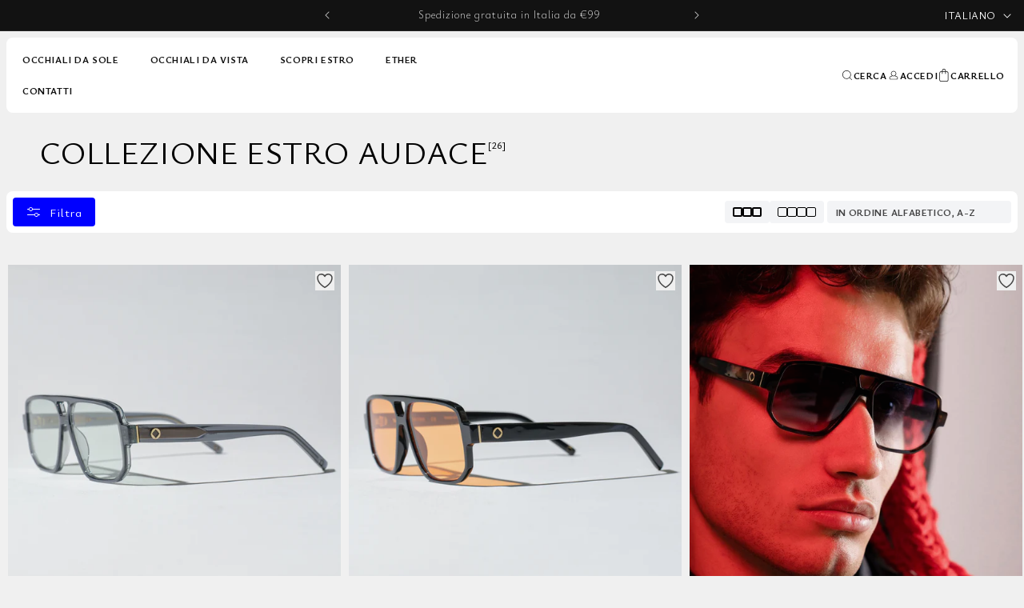

--- FILE ---
content_type: text/html; charset=utf-8
request_url: https://estroeyewear.com/collections/collezione-estro-audace
body_size: 58693
content:
<!doctype html>
<html class="js" lang="it">
  <head>
    <meta charset="utf-8">
    <meta http-equiv="X-UA-Compatible" content="IE=edge">
    <meta name="viewport" content="width=device-width,initial-scale=1">
    <meta name="theme-color" content="">
    <link rel="canonical" href="https://estroeyewear.com/collections/collezione-estro-audace"><link rel="icon" type="image/png" href="//estroeyewear.com/cdn/shop/files/logo-estro-sq.png?crop=center&height=32&v=1749077507&width=32"><title>
      Collezione Estro Audace
 &ndash; Estro Eyewear</title>

    

    

<meta property="og:site_name" content="Estro Eyewear">
<meta property="og:url" content="https://estroeyewear.com/collections/collezione-estro-audace">
<meta property="og:title" content="Collezione Estro Audace">
<meta property="og:type" content="website">
<meta property="og:description" content="Shop online di Occhiali da Vista e Occhiali da Sole, Montature e Lenti progressive con tutta la qualità del Made in Italy. Più di 1000 modelli di Occhiali"><meta property="og:image" content="http://estroeyewear.com/cdn/shop/files/estro-anteprima-fw-25-26-collezione-ether.jpg?v=1759757225">
  <meta property="og:image:secure_url" content="https://estroeyewear.com/cdn/shop/files/estro-anteprima-fw-25-26-collezione-ether.jpg?v=1759757225">
  <meta property="og:image:width" content="1200">
  <meta property="og:image:height" content="628"><meta name="twitter:card" content="summary_large_image">
<meta name="twitter:title" content="Collezione Estro Audace">
<meta name="twitter:description" content="Shop online di Occhiali da Vista e Occhiali da Sole, Montature e Lenti progressive con tutta la qualità del Made in Italy. Più di 1000 modelli di Occhiali">


    <script src="//estroeyewear.com/cdn/shop/t/1/assets/constants.js?v=58251544750838685771713809075" defer="defer"></script>
    <script src="//estroeyewear.com/cdn/shop/t/1/assets/pubsub.js?v=158357773527763999511713809074" defer="defer"></script>
    <script src="//estroeyewear.com/cdn/shop/t/1/assets/global.js?v=136628361274817707361714652090" defer="defer"></script><script src="//estroeyewear.com/cdn/shop/t/1/assets/animations.js?v=88693664871331136111713809074" defer="defer"></script><script>window.performance && window.performance.mark && window.performance.mark('shopify.content_for_header.start');</script><meta name="facebook-domain-verification" content="3x1dxl081y2cd8mkt8ekg9nikg61qe">
<meta name="google-site-verification" content="AjOgkaEY2s4ySLQHkchBgIZYGPqmsI86iYPeJIAtKTg">
<meta id="shopify-digital-wallet" name="shopify-digital-wallet" content="/62886183005/digital_wallets/dialog">
<meta name="shopify-checkout-api-token" content="8d47bb417273f0a8c57e5063601badf6">
<link rel="alternate" type="application/atom+xml" title="Feed" href="/collections/collezione-estro-audace.atom" />
<link rel="next" href="/collections/collezione-estro-audace?page=2">
<link rel="alternate" hreflang="x-default" href="https://estroeyewear.com/collections/collezione-estro-audace">
<link rel="alternate" hreflang="it" href="https://estroeyewear.com/collections/collezione-estro-audace">
<link rel="alternate" hreflang="en" href="https://estroeyewear.com/en/collections/collezione-estro-audace">
<link rel="alternate" type="application/json+oembed" href="https://estroeyewear.com/collections/collezione-estro-audace.oembed">
<script async="async" src="/checkouts/internal/preloads.js?locale=it-IT"></script>
<link rel="preconnect" href="https://shop.app" crossorigin="anonymous">
<script async="async" src="https://shop.app/checkouts/internal/preloads.js?locale=it-IT&shop_id=62886183005" crossorigin="anonymous"></script>
<script id="apple-pay-shop-capabilities" type="application/json">{"shopId":62886183005,"countryCode":"IT","currencyCode":"EUR","merchantCapabilities":["supports3DS"],"merchantId":"gid:\/\/shopify\/Shop\/62886183005","merchantName":"Estro Eyewear","requiredBillingContactFields":["postalAddress","email","phone"],"requiredShippingContactFields":["postalAddress","email","phone"],"shippingType":"shipping","supportedNetworks":["visa","maestro","masterCard","amex"],"total":{"type":"pending","label":"Estro Eyewear","amount":"1.00"},"shopifyPaymentsEnabled":true,"supportsSubscriptions":true}</script>
<script id="shopify-features" type="application/json">{"accessToken":"8d47bb417273f0a8c57e5063601badf6","betas":["rich-media-storefront-analytics"],"domain":"estroeyewear.com","predictiveSearch":true,"shopId":62886183005,"locale":"it"}</script>
<script>var Shopify = Shopify || {};
Shopify.shop = "estroeyewear.myshopify.com";
Shopify.locale = "it";
Shopify.currency = {"active":"EUR","rate":"1.0"};
Shopify.country = "IT";
Shopify.theme = {"name":"Estro Eyewear","id":132734189661,"schema_name":"Estro","schema_version":"14.0.0","theme_store_id":null,"role":"main"};
Shopify.theme.handle = "null";
Shopify.theme.style = {"id":null,"handle":null};
Shopify.cdnHost = "estroeyewear.com/cdn";
Shopify.routes = Shopify.routes || {};
Shopify.routes.root = "/";</script>
<script type="module">!function(o){(o.Shopify=o.Shopify||{}).modules=!0}(window);</script>
<script>!function(o){function n(){var o=[];function n(){o.push(Array.prototype.slice.apply(arguments))}return n.q=o,n}var t=o.Shopify=o.Shopify||{};t.loadFeatures=n(),t.autoloadFeatures=n()}(window);</script>
<script>
  window.ShopifyPay = window.ShopifyPay || {};
  window.ShopifyPay.apiHost = "shop.app\/pay";
  window.ShopifyPay.redirectState = null;
</script>
<script id="shop-js-analytics" type="application/json">{"pageType":"collection"}</script>
<script defer="defer" async type="module" src="//estroeyewear.com/cdn/shopifycloud/shop-js/modules/v2/client.init-shop-cart-sync_dvfQaB1V.it.esm.js"></script>
<script defer="defer" async type="module" src="//estroeyewear.com/cdn/shopifycloud/shop-js/modules/v2/chunk.common_BW-OJwDu.esm.js"></script>
<script defer="defer" async type="module" src="//estroeyewear.com/cdn/shopifycloud/shop-js/modules/v2/chunk.modal_CX4jaIRf.esm.js"></script>
<script type="module">
  await import("//estroeyewear.com/cdn/shopifycloud/shop-js/modules/v2/client.init-shop-cart-sync_dvfQaB1V.it.esm.js");
await import("//estroeyewear.com/cdn/shopifycloud/shop-js/modules/v2/chunk.common_BW-OJwDu.esm.js");
await import("//estroeyewear.com/cdn/shopifycloud/shop-js/modules/v2/chunk.modal_CX4jaIRf.esm.js");

  window.Shopify.SignInWithShop?.initShopCartSync?.({"fedCMEnabled":true,"windoidEnabled":true});

</script>
<script>
  window.Shopify = window.Shopify || {};
  if (!window.Shopify.featureAssets) window.Shopify.featureAssets = {};
  window.Shopify.featureAssets['shop-js'] = {"shop-cart-sync":["modules/v2/client.shop-cart-sync_CGEUFKvL.it.esm.js","modules/v2/chunk.common_BW-OJwDu.esm.js","modules/v2/chunk.modal_CX4jaIRf.esm.js"],"init-fed-cm":["modules/v2/client.init-fed-cm_Q280f13X.it.esm.js","modules/v2/chunk.common_BW-OJwDu.esm.js","modules/v2/chunk.modal_CX4jaIRf.esm.js"],"shop-cash-offers":["modules/v2/client.shop-cash-offers_DoRGZwcj.it.esm.js","modules/v2/chunk.common_BW-OJwDu.esm.js","modules/v2/chunk.modal_CX4jaIRf.esm.js"],"shop-login-button":["modules/v2/client.shop-login-button_DMM6ww0E.it.esm.js","modules/v2/chunk.common_BW-OJwDu.esm.js","modules/v2/chunk.modal_CX4jaIRf.esm.js"],"pay-button":["modules/v2/client.pay-button_B6q2F277.it.esm.js","modules/v2/chunk.common_BW-OJwDu.esm.js","modules/v2/chunk.modal_CX4jaIRf.esm.js"],"shop-button":["modules/v2/client.shop-button_COUnjhWS.it.esm.js","modules/v2/chunk.common_BW-OJwDu.esm.js","modules/v2/chunk.modal_CX4jaIRf.esm.js"],"avatar":["modules/v2/client.avatar_BTnouDA3.it.esm.js"],"init-windoid":["modules/v2/client.init-windoid_CrSLay9H.it.esm.js","modules/v2/chunk.common_BW-OJwDu.esm.js","modules/v2/chunk.modal_CX4jaIRf.esm.js"],"init-shop-for-new-customer-accounts":["modules/v2/client.init-shop-for-new-customer-accounts_BGmSGr-t.it.esm.js","modules/v2/client.shop-login-button_DMM6ww0E.it.esm.js","modules/v2/chunk.common_BW-OJwDu.esm.js","modules/v2/chunk.modal_CX4jaIRf.esm.js"],"init-shop-email-lookup-coordinator":["modules/v2/client.init-shop-email-lookup-coordinator_BMjbsTlQ.it.esm.js","modules/v2/chunk.common_BW-OJwDu.esm.js","modules/v2/chunk.modal_CX4jaIRf.esm.js"],"init-shop-cart-sync":["modules/v2/client.init-shop-cart-sync_dvfQaB1V.it.esm.js","modules/v2/chunk.common_BW-OJwDu.esm.js","modules/v2/chunk.modal_CX4jaIRf.esm.js"],"shop-toast-manager":["modules/v2/client.shop-toast-manager_C1IUOXW7.it.esm.js","modules/v2/chunk.common_BW-OJwDu.esm.js","modules/v2/chunk.modal_CX4jaIRf.esm.js"],"init-customer-accounts":["modules/v2/client.init-customer-accounts_DyWT7tGr.it.esm.js","modules/v2/client.shop-login-button_DMM6ww0E.it.esm.js","modules/v2/chunk.common_BW-OJwDu.esm.js","modules/v2/chunk.modal_CX4jaIRf.esm.js"],"init-customer-accounts-sign-up":["modules/v2/client.init-customer-accounts-sign-up_DR74S9QP.it.esm.js","modules/v2/client.shop-login-button_DMM6ww0E.it.esm.js","modules/v2/chunk.common_BW-OJwDu.esm.js","modules/v2/chunk.modal_CX4jaIRf.esm.js"],"shop-follow-button":["modules/v2/client.shop-follow-button_C7goD_zf.it.esm.js","modules/v2/chunk.common_BW-OJwDu.esm.js","modules/v2/chunk.modal_CX4jaIRf.esm.js"],"checkout-modal":["modules/v2/client.checkout-modal_Cy_s3Hxe.it.esm.js","modules/v2/chunk.common_BW-OJwDu.esm.js","modules/v2/chunk.modal_CX4jaIRf.esm.js"],"shop-login":["modules/v2/client.shop-login_ByWJfYRH.it.esm.js","modules/v2/chunk.common_BW-OJwDu.esm.js","modules/v2/chunk.modal_CX4jaIRf.esm.js"],"lead-capture":["modules/v2/client.lead-capture_B-cWF8Yd.it.esm.js","modules/v2/chunk.common_BW-OJwDu.esm.js","modules/v2/chunk.modal_CX4jaIRf.esm.js"],"payment-terms":["modules/v2/client.payment-terms_B2vYrkY2.it.esm.js","modules/v2/chunk.common_BW-OJwDu.esm.js","modules/v2/chunk.modal_CX4jaIRf.esm.js"]};
</script>
<script id="__st">var __st={"a":62886183005,"offset":3600,"reqid":"e9fa085a-3d5b-4d43-8e44-a7af77ecc999-1769457046","pageurl":"estroeyewear.com\/collections\/collezione-estro-audace","u":"17d4bb053770","p":"collection","rtyp":"collection","rid":289290190941};</script>
<script>window.ShopifyPaypalV4VisibilityTracking = true;</script>
<script id="captcha-bootstrap">!function(){'use strict';const t='contact',e='account',n='new_comment',o=[[t,t],['blogs',n],['comments',n],[t,'customer']],c=[[e,'customer_login'],[e,'guest_login'],[e,'recover_customer_password'],[e,'create_customer']],r=t=>t.map((([t,e])=>`form[action*='/${t}']:not([data-nocaptcha='true']) input[name='form_type'][value='${e}']`)).join(','),a=t=>()=>t?[...document.querySelectorAll(t)].map((t=>t.form)):[];function s(){const t=[...o],e=r(t);return a(e)}const i='password',u='form_key',d=['recaptcha-v3-token','g-recaptcha-response','h-captcha-response',i],f=()=>{try{return window.sessionStorage}catch{return}},m='__shopify_v',_=t=>t.elements[u];function p(t,e,n=!1){try{const o=window.sessionStorage,c=JSON.parse(o.getItem(e)),{data:r}=function(t){const{data:e,action:n}=t;return t[m]||n?{data:e,action:n}:{data:t,action:n}}(c);for(const[e,n]of Object.entries(r))t.elements[e]&&(t.elements[e].value=n);n&&o.removeItem(e)}catch(o){console.error('form repopulation failed',{error:o})}}const l='form_type',E='cptcha';function T(t){t.dataset[E]=!0}const w=window,h=w.document,L='Shopify',v='ce_forms',y='captcha';let A=!1;((t,e)=>{const n=(g='f06e6c50-85a8-45c8-87d0-21a2b65856fe',I='https://cdn.shopify.com/shopifycloud/storefront-forms-hcaptcha/ce_storefront_forms_captcha_hcaptcha.v1.5.2.iife.js',D={infoText:'Protetto da hCaptcha',privacyText:'Privacy',termsText:'Termini'},(t,e,n)=>{const o=w[L][v],c=o.bindForm;if(c)return c(t,g,e,D).then(n);var r;o.q.push([[t,g,e,D],n]),r=I,A||(h.body.append(Object.assign(h.createElement('script'),{id:'captcha-provider',async:!0,src:r})),A=!0)});var g,I,D;w[L]=w[L]||{},w[L][v]=w[L][v]||{},w[L][v].q=[],w[L][y]=w[L][y]||{},w[L][y].protect=function(t,e){n(t,void 0,e),T(t)},Object.freeze(w[L][y]),function(t,e,n,w,h,L){const[v,y,A,g]=function(t,e,n){const i=e?o:[],u=t?c:[],d=[...i,...u],f=r(d),m=r(i),_=r(d.filter((([t,e])=>n.includes(e))));return[a(f),a(m),a(_),s()]}(w,h,L),I=t=>{const e=t.target;return e instanceof HTMLFormElement?e:e&&e.form},D=t=>v().includes(t);t.addEventListener('submit',(t=>{const e=I(t);if(!e)return;const n=D(e)&&!e.dataset.hcaptchaBound&&!e.dataset.recaptchaBound,o=_(e),c=g().includes(e)&&(!o||!o.value);(n||c)&&t.preventDefault(),c&&!n&&(function(t){try{if(!f())return;!function(t){const e=f();if(!e)return;const n=_(t);if(!n)return;const o=n.value;o&&e.removeItem(o)}(t);const e=Array.from(Array(32),(()=>Math.random().toString(36)[2])).join('');!function(t,e){_(t)||t.append(Object.assign(document.createElement('input'),{type:'hidden',name:u})),t.elements[u].value=e}(t,e),function(t,e){const n=f();if(!n)return;const o=[...t.querySelectorAll(`input[type='${i}']`)].map((({name:t})=>t)),c=[...d,...o],r={};for(const[a,s]of new FormData(t).entries())c.includes(a)||(r[a]=s);n.setItem(e,JSON.stringify({[m]:1,action:t.action,data:r}))}(t,e)}catch(e){console.error('failed to persist form',e)}}(e),e.submit())}));const S=(t,e)=>{t&&!t.dataset[E]&&(n(t,e.some((e=>e===t))),T(t))};for(const o of['focusin','change'])t.addEventListener(o,(t=>{const e=I(t);D(e)&&S(e,y())}));const B=e.get('form_key'),M=e.get(l),P=B&&M;t.addEventListener('DOMContentLoaded',(()=>{const t=y();if(P)for(const e of t)e.elements[l].value===M&&p(e,B);[...new Set([...A(),...v().filter((t=>'true'===t.dataset.shopifyCaptcha))])].forEach((e=>S(e,t)))}))}(h,new URLSearchParams(w.location.search),n,t,e,['guest_login'])})(!0,!0)}();</script>
<script integrity="sha256-4kQ18oKyAcykRKYeNunJcIwy7WH5gtpwJnB7kiuLZ1E=" data-source-attribution="shopify.loadfeatures" defer="defer" src="//estroeyewear.com/cdn/shopifycloud/storefront/assets/storefront/load_feature-a0a9edcb.js" crossorigin="anonymous"></script>
<script crossorigin="anonymous" defer="defer" src="//estroeyewear.com/cdn/shopifycloud/storefront/assets/shopify_pay/storefront-65b4c6d7.js?v=20250812"></script>
<script data-source-attribution="shopify.dynamic_checkout.dynamic.init">var Shopify=Shopify||{};Shopify.PaymentButton=Shopify.PaymentButton||{isStorefrontPortableWallets:!0,init:function(){window.Shopify.PaymentButton.init=function(){};var t=document.createElement("script");t.src="https://estroeyewear.com/cdn/shopifycloud/portable-wallets/latest/portable-wallets.it.js",t.type="module",document.head.appendChild(t)}};
</script>
<script data-source-attribution="shopify.dynamic_checkout.buyer_consent">
  function portableWalletsHideBuyerConsent(e){var t=document.getElementById("shopify-buyer-consent"),n=document.getElementById("shopify-subscription-policy-button");t&&n&&(t.classList.add("hidden"),t.setAttribute("aria-hidden","true"),n.removeEventListener("click",e))}function portableWalletsShowBuyerConsent(e){var t=document.getElementById("shopify-buyer-consent"),n=document.getElementById("shopify-subscription-policy-button");t&&n&&(t.classList.remove("hidden"),t.removeAttribute("aria-hidden"),n.addEventListener("click",e))}window.Shopify?.PaymentButton&&(window.Shopify.PaymentButton.hideBuyerConsent=portableWalletsHideBuyerConsent,window.Shopify.PaymentButton.showBuyerConsent=portableWalletsShowBuyerConsent);
</script>
<script data-source-attribution="shopify.dynamic_checkout.cart.bootstrap">document.addEventListener("DOMContentLoaded",(function(){function t(){return document.querySelector("shopify-accelerated-checkout-cart, shopify-accelerated-checkout")}if(t())Shopify.PaymentButton.init();else{new MutationObserver((function(e,n){t()&&(Shopify.PaymentButton.init(),n.disconnect())})).observe(document.body,{childList:!0,subtree:!0})}}));
</script>
<script id='scb4127' type='text/javascript' async='' src='https://estroeyewear.com/cdn/shopifycloud/privacy-banner/storefront-banner.js'></script><link id="shopify-accelerated-checkout-styles" rel="stylesheet" media="screen" href="https://estroeyewear.com/cdn/shopifycloud/portable-wallets/latest/accelerated-checkout-backwards-compat.css" crossorigin="anonymous">
<style id="shopify-accelerated-checkout-cart">
        #shopify-buyer-consent {
  margin-top: 1em;
  display: inline-block;
  width: 100%;
}

#shopify-buyer-consent.hidden {
  display: none;
}

#shopify-subscription-policy-button {
  background: none;
  border: none;
  padding: 0;
  text-decoration: underline;
  font-size: inherit;
  cursor: pointer;
}

#shopify-subscription-policy-button::before {
  box-shadow: none;
}

      </style>
<script id="sections-script" data-sections="header" defer="defer" src="//estroeyewear.com/cdn/shop/t/1/compiled_assets/scripts.js?v=6428"></script>
<script>window.performance && window.performance.mark && window.performance.mark('shopify.content_for_header.end');</script>


    <style data-shopify>
      
      
      
      
      

      
        :root,
        .color-scheme-1 {
          --color-background: 240,240,240;
        
          --gradient-background: #f0f0f0;
        

        

        --color-foreground: 10,10,10;
        --color-background-contrast: 176,176,176;
        --color-shadow: 18,18,18;
        --color-button: 0,0,255;
        --color-button-text: 255,255,255;
        --color-secondary-button: 240,240,240;
        --color-secondary-button-text: 0,0,255;
        --color-link: 0,0,255;
        --color-badge-foreground: 10,10,10;
        --color-badge-background: 240,240,240;
        --color-badge-border: 10,10,10;
        --payment-terms-background-color: rgb(240 240 240);
      }
      
        
        .color-scheme-2 {
          --color-background: 243,243,243;
        
          --gradient-background: #f3f3f3;
        

        

        --color-foreground: 18,18,18;
        --color-background-contrast: 179,179,179;
        --color-shadow: 18,18,18;
        --color-button: 18,18,18;
        --color-button-text: 243,243,243;
        --color-secondary-button: 243,243,243;
        --color-secondary-button-text: 18,18,18;
        --color-link: 18,18,18;
        --color-badge-foreground: 18,18,18;
        --color-badge-background: 243,243,243;
        --color-badge-border: 18,18,18;
        --payment-terms-background-color: rgb(243 243 243);
      }
      
        
        .color-scheme-3 {
          --color-background: 36,40,51;
        
          --gradient-background: #242833;
        

        

        --color-foreground: 255,255,255;
        --color-background-contrast: 47,52,66;
        --color-shadow: 18,18,18;
        --color-button: 255,255,255;
        --color-button-text: 0,0,0;
        --color-secondary-button: 36,40,51;
        --color-secondary-button-text: 255,255,255;
        --color-link: 255,255,255;
        --color-badge-foreground: 255,255,255;
        --color-badge-background: 36,40,51;
        --color-badge-border: 255,255,255;
        --payment-terms-background-color: rgb(36 40 51);
      }
      
        
        .color-scheme-4 {
          --color-background: 18,18,18;
        
          --gradient-background: #121212;
        

        

        --color-foreground: 255,255,255;
        --color-background-contrast: 146,146,146;
        --color-shadow: 18,18,18;
        --color-button: 255,255,255;
        --color-button-text: 18,18,18;
        --color-secondary-button: 18,18,18;
        --color-secondary-button-text: 255,255,255;
        --color-link: 255,255,255;
        --color-badge-foreground: 255,255,255;
        --color-badge-background: 18,18,18;
        --color-badge-border: 255,255,255;
        --payment-terms-background-color: rgb(18 18 18);
      }
      
        
        .color-scheme-5 {
          --color-background: 51,79,180;
        
          --gradient-background: #334fb4;
        

        

        --color-foreground: 255,255,255;
        --color-background-contrast: 23,35,81;
        --color-shadow: 18,18,18;
        --color-button: 255,255,255;
        --color-button-text: 51,79,180;
        --color-secondary-button: 51,79,180;
        --color-secondary-button-text: 255,255,255;
        --color-link: 255,255,255;
        --color-badge-foreground: 255,255,255;
        --color-badge-background: 51,79,180;
        --color-badge-border: 255,255,255;
        --payment-terms-background-color: rgb(51 79 180);
      }
      
        
        .color-scheme-95ca1b12-32a1-489d-998a-382df917aa84 {
          --color-background: 255,255,255;
        
          --gradient-background: #ffffff;
        

        

        --color-foreground: 18,18,18;
        --color-background-contrast: 191,191,191;
        --color-shadow: 18,18,18;
        --color-button: 0,0,255;
        --color-button-text: 255,255,255;
        --color-secondary-button: 255,255,255;
        --color-secondary-button-text: 0,0,255;
        --color-link: 0,0,255;
        --color-badge-foreground: 18,18,18;
        --color-badge-background: 255,255,255;
        --color-badge-border: 18,18,18;
        --payment-terms-background-color: rgb(255 255 255);
      }
      
        
        .color-scheme-92cfb0eb-4164-46d0-9a51-c75cd746291e {
          --color-background: 240,240,240;
        
          --gradient-background: #f0f0f0;
        

        

        --color-foreground: 18,18,18;
        --color-background-contrast: 176,176,176;
        --color-shadow: 18,18,18;
        --color-button: 18,18,18;
        --color-button-text: 255,255,255;
        --color-secondary-button: 240,240,240;
        --color-secondary-button-text: 18,18,18;
        --color-link: 18,18,18;
        --color-badge-foreground: 18,18,18;
        --color-badge-background: 240,240,240;
        --color-badge-border: 18,18,18;
        --payment-terms-background-color: rgb(240 240 240);
      }
      
        
        .color-scheme-1c355d3a-1b5f-445c-af2b-bd7d5dde69f8 {
          --color-background: 0,0,0;
        
          --gradient-background: #000000;
        

        

        --color-foreground: 255,255,255;
        --color-background-contrast: 128,128,128;
        --color-shadow: 18,18,18;
        --color-button: 0,0,255;
        --color-button-text: 255,255,255;
        --color-secondary-button: 0,0,0;
        --color-secondary-button-text: 0,0,255;
        --color-link: 0,0,255;
        --color-badge-foreground: 255,255,255;
        --color-badge-background: 0,0,0;
        --color-badge-border: 255,255,255;
        --payment-terms-background-color: rgb(0 0 0);
      }
      
        
        .color-scheme-12c21798-aede-4e83-9230-af86917b97ab {
          --color-background: 0,0,0;
        
          --gradient-background: #000000;
        

        

        --color-foreground: 0,0,0;
        --color-background-contrast: 128,128,128;
        --color-shadow: 18,18,18;
        --color-button: 0,0,255;
        --color-button-text: 255,255,255;
        --color-secondary-button: 0,0,0;
        --color-secondary-button-text: 0,0,255;
        --color-link: 0,0,255;
        --color-badge-foreground: 0,0,0;
        --color-badge-background: 0,0,0;
        --color-badge-border: 0,0,0;
        --payment-terms-background-color: rgb(0 0 0);
      }
      

      body, .color-scheme-1, .color-scheme-2, .color-scheme-3, .color-scheme-4, .color-scheme-5, .color-scheme-95ca1b12-32a1-489d-998a-382df917aa84, .color-scheme-92cfb0eb-4164-46d0-9a51-c75cd746291e, .color-scheme-1c355d3a-1b5f-445c-af2b-bd7d5dde69f8, .color-scheme-12c21798-aede-4e83-9230-af86917b97ab {
        color: rgba(var(--color-foreground), 0.75);
        background-color: rgb(var(--color-background));
      }

      :root {
        --font-body-family: "system_ui", -apple-system, 'Segoe UI', Roboto, 'Helvetica Neue', 'Noto Sans', 'Liberation Sans', Arial, sans-serif, 'Apple Color Emoji', 'Segoe UI Emoji', 'Segoe UI Symbol', 'Noto Color Emoji';
        --font-body-style: normal;
        --font-body-weight: 400;
        --font-body-weight-bold: 700;

        --font-heading-family: "system_ui", -apple-system, 'Segoe UI', Roboto, 'Helvetica Neue', 'Noto Sans', 'Liberation Sans', Arial, sans-serif, 'Apple Color Emoji', 'Segoe UI Emoji', 'Segoe UI Symbol', 'Noto Color Emoji';
        --font-heading-style: normal;
        --font-heading-weight: 400;

        --font-body-scale: 1.0;
        --font-heading-scale: 1.0;

        --media-padding: px;
        --media-border-opacity: 0.05;
        --media-border-width: 1px;
        --media-radius: 0px;
        --media-shadow-opacity: 0.0;
        --media-shadow-horizontal-offset: 0px;
        --media-shadow-vertical-offset: 4px;
        --media-shadow-blur-radius: 5px;
        --media-shadow-visible: 0;

        --page-width: 100%;
        --page-width-margin: 0rem;

        --product-card-image-padding: 0.0rem;
        --product-card-corner-radius: 0.0rem;
        --product-card-text-alignment: left;
        --product-card-border-width: 0.0rem;
        --product-card-border-opacity: 0.1;
        --product-card-shadow-opacity: 0.0;
        --product-card-shadow-visible: 0;
        --product-card-shadow-horizontal-offset: 0.0rem;
        --product-card-shadow-vertical-offset: 0.4rem;
        --product-card-shadow-blur-radius: 0.5rem;

        --collection-card-image-padding: 0.0rem;
        --collection-card-corner-radius: 0.0rem;
        --collection-card-text-alignment: left;
        --collection-card-border-width: 0.0rem;
        --collection-card-border-opacity: 0.1;
        --collection-card-shadow-opacity: 0.0;
        --collection-card-shadow-visible: 0;
        --collection-card-shadow-horizontal-offset: 0.0rem;
        --collection-card-shadow-vertical-offset: 0.4rem;
        --collection-card-shadow-blur-radius: 0.5rem;

        --blog-card-image-padding: 0.0rem;
        --blog-card-corner-radius: 0.0rem;
        --blog-card-text-alignment: left;
        --blog-card-border-width: 0.0rem;
        --blog-card-border-opacity: 0.1;
        --blog-card-shadow-opacity: 0.0;
        --blog-card-shadow-visible: 0;
        --blog-card-shadow-horizontal-offset: 0.0rem;
        --blog-card-shadow-vertical-offset: 0.4rem;
        --blog-card-shadow-blur-radius: 0.5rem;

        --badge-corner-radius: 4.0rem;

        --popup-border-width: 1px;
        --popup-border-opacity: 0.1;
        --popup-corner-radius: 0px;
        --popup-shadow-opacity: 0.05;
        --popup-shadow-horizontal-offset: 0px;
        --popup-shadow-vertical-offset: 4px;
        --popup-shadow-blur-radius: 5px;

        --drawer-border-width: 1px;
        --drawer-border-opacity: 0.1;
        --drawer-shadow-opacity: 0.0;
        --drawer-shadow-horizontal-offset: 0px;
        --drawer-shadow-vertical-offset: 4px;
        --drawer-shadow-blur-radius: 5px;

        --spacing-sections-desktop: 0px;
        --spacing-sections-mobile: 0px;

        --grid-desktop-vertical-spacing: 8px;
        --grid-desktop-horizontal-spacing: 8px;
        --grid-mobile-vertical-spacing: 4px;
        --grid-mobile-horizontal-spacing: 4px;

        --text-boxes-border-opacity: 0.1;
        --text-boxes-border-width: 0px;
        --text-boxes-radius: 0px;
        --text-boxes-shadow-opacity: 0.0;
        --text-boxes-shadow-visible: 0;
        --text-boxes-shadow-horizontal-offset: 0px;
        --text-boxes-shadow-vertical-offset: 4px;
        --text-boxes-shadow-blur-radius: 5px;

        --buttons-radius: 8px;
        --buttons-radius-outset: 9px;
        --buttons-border-width: 1px;
        --buttons-border-opacity: 1.0;
        --buttons-shadow-opacity: 0.0;
        --buttons-shadow-visible: 0;
        --buttons-shadow-horizontal-offset: 0px;
        --buttons-shadow-vertical-offset: 4px;
        --buttons-shadow-blur-radius: 5px;
        --buttons-border-offset: 0.3px;

        --inputs-radius: 4px;
        --inputs-border-width: 1px;
        --inputs-border-opacity: 0.55;
        --inputs-shadow-opacity: 0.0;
        --inputs-shadow-horizontal-offset: 0px;
        --inputs-margin-offset: 0px;
        --inputs-shadow-vertical-offset: 4px;
        --inputs-shadow-blur-radius: 5px;
        --inputs-radius-outset: 5px;

        --variant-pills-radius: 40px;
        --variant-pills-border-width: 1px;
        --variant-pills-border-opacity: 0.55;
        --variant-pills-shadow-opacity: 0.0;
        --variant-pills-shadow-horizontal-offset: 0px;
        --variant-pills-shadow-vertical-offset: 4px;
        --variant-pills-shadow-blur-radius: 5px;
      }

      *,
      *::before,
      *::after {
        box-sizing: inherit;
      }

      html {
        box-sizing: border-box;
        font-size: calc(var(--font-body-scale) * 62.5%);
        height: 100%;
      }

      body {
        display: grid;
        grid-template-rows: auto auto 1fr auto;
        grid-template-columns: 100%;
        min-height: 100%;
        margin: 0;
        font-size: 1.5rem;
        letter-spacing: 0.06rem;
        line-height: calc(1 + 0.8 / var(--font-body-scale));
        font-family: var(--font-body-family);
        font-style: var(--font-body-style);
        font-weight: var(--font-body-weight);
      }

      @media screen and (min-width: 750px) {
        body {
          font-size: 1.6rem;
        }
      }
    </style>

    <link href="//estroeyewear.com/cdn/shop/t/1/assets/app.css?v=170961830151305844661720434235" rel="stylesheet" type="text/css" media="all" />
    <link href="//estroeyewear.com/cdn/shop/t/1/assets/base.css?v=56696693494318850081719935141" rel="stylesheet" type="text/css" media="all" />
<link rel="preconnect" href="https://fonts.googleapis.com">
    <link rel="preconnect" href="https://fonts.gstatic.com" crossorigin>
    <link href="https://fonts.googleapis.com/css2?family=Ysabeau+Infant:ital,wght@0,1..1000;1,1..1000&display=swap" rel="stylesheet"><link href="//estroeyewear.com/cdn/shop/t/1/assets/component-localization-form.css?v=120620094879297847921713809074" rel="stylesheet" type="text/css" media="all" />
      <script src="//estroeyewear.com/cdn/shop/t/1/assets/localization-form.js?v=144176611646395275351714652090" defer="defer"></script><link
        rel="stylesheet"
        href="//estroeyewear.com/cdn/shop/t/1/assets/component-predictive-search.css?v=118923337488134913561713809074"
        media="print"
        onload="this.media='all'"
      ><script>
      if (Shopify.designMode) {
        document.documentElement.classList.add('shopify-design-mode');
      }
    </script>
  <link href="https://monorail-edge.shopifysvc.com" rel="dns-prefetch">
<script>(function(){if ("sendBeacon" in navigator && "performance" in window) {try {var session_token_from_headers = performance.getEntriesByType('navigation')[0].serverTiming.find(x => x.name == '_s').description;} catch {var session_token_from_headers = undefined;}var session_cookie_matches = document.cookie.match(/_shopify_s=([^;]*)/);var session_token_from_cookie = session_cookie_matches && session_cookie_matches.length === 2 ? session_cookie_matches[1] : "";var session_token = session_token_from_headers || session_token_from_cookie || "";function handle_abandonment_event(e) {var entries = performance.getEntries().filter(function(entry) {return /monorail-edge.shopifysvc.com/.test(entry.name);});if (!window.abandonment_tracked && entries.length === 0) {window.abandonment_tracked = true;var currentMs = Date.now();var navigation_start = performance.timing.navigationStart;var payload = {shop_id: 62886183005,url: window.location.href,navigation_start,duration: currentMs - navigation_start,session_token,page_type: "collection"};window.navigator.sendBeacon("https://monorail-edge.shopifysvc.com/v1/produce", JSON.stringify({schema_id: "online_store_buyer_site_abandonment/1.1",payload: payload,metadata: {event_created_at_ms: currentMs,event_sent_at_ms: currentMs}}));}}window.addEventListener('pagehide', handle_abandonment_event);}}());</script>
<script id="web-pixels-manager-setup">(function e(e,d,r,n,o){if(void 0===o&&(o={}),!Boolean(null===(a=null===(i=window.Shopify)||void 0===i?void 0:i.analytics)||void 0===a?void 0:a.replayQueue)){var i,a;window.Shopify=window.Shopify||{};var t=window.Shopify;t.analytics=t.analytics||{};var s=t.analytics;s.replayQueue=[],s.publish=function(e,d,r){return s.replayQueue.push([e,d,r]),!0};try{self.performance.mark("wpm:start")}catch(e){}var l=function(){var e={modern:/Edge?\/(1{2}[4-9]|1[2-9]\d|[2-9]\d{2}|\d{4,})\.\d+(\.\d+|)|Firefox\/(1{2}[4-9]|1[2-9]\d|[2-9]\d{2}|\d{4,})\.\d+(\.\d+|)|Chrom(ium|e)\/(9{2}|\d{3,})\.\d+(\.\d+|)|(Maci|X1{2}).+ Version\/(15\.\d+|(1[6-9]|[2-9]\d|\d{3,})\.\d+)([,.]\d+|)( \(\w+\)|)( Mobile\/\w+|) Safari\/|Chrome.+OPR\/(9{2}|\d{3,})\.\d+\.\d+|(CPU[ +]OS|iPhone[ +]OS|CPU[ +]iPhone|CPU IPhone OS|CPU iPad OS)[ +]+(15[._]\d+|(1[6-9]|[2-9]\d|\d{3,})[._]\d+)([._]\d+|)|Android:?[ /-](13[3-9]|1[4-9]\d|[2-9]\d{2}|\d{4,})(\.\d+|)(\.\d+|)|Android.+Firefox\/(13[5-9]|1[4-9]\d|[2-9]\d{2}|\d{4,})\.\d+(\.\d+|)|Android.+Chrom(ium|e)\/(13[3-9]|1[4-9]\d|[2-9]\d{2}|\d{4,})\.\d+(\.\d+|)|SamsungBrowser\/([2-9]\d|\d{3,})\.\d+/,legacy:/Edge?\/(1[6-9]|[2-9]\d|\d{3,})\.\d+(\.\d+|)|Firefox\/(5[4-9]|[6-9]\d|\d{3,})\.\d+(\.\d+|)|Chrom(ium|e)\/(5[1-9]|[6-9]\d|\d{3,})\.\d+(\.\d+|)([\d.]+$|.*Safari\/(?![\d.]+ Edge\/[\d.]+$))|(Maci|X1{2}).+ Version\/(10\.\d+|(1[1-9]|[2-9]\d|\d{3,})\.\d+)([,.]\d+|)( \(\w+\)|)( Mobile\/\w+|) Safari\/|Chrome.+OPR\/(3[89]|[4-9]\d|\d{3,})\.\d+\.\d+|(CPU[ +]OS|iPhone[ +]OS|CPU[ +]iPhone|CPU IPhone OS|CPU iPad OS)[ +]+(10[._]\d+|(1[1-9]|[2-9]\d|\d{3,})[._]\d+)([._]\d+|)|Android:?[ /-](13[3-9]|1[4-9]\d|[2-9]\d{2}|\d{4,})(\.\d+|)(\.\d+|)|Mobile Safari.+OPR\/([89]\d|\d{3,})\.\d+\.\d+|Android.+Firefox\/(13[5-9]|1[4-9]\d|[2-9]\d{2}|\d{4,})\.\d+(\.\d+|)|Android.+Chrom(ium|e)\/(13[3-9]|1[4-9]\d|[2-9]\d{2}|\d{4,})\.\d+(\.\d+|)|Android.+(UC? ?Browser|UCWEB|U3)[ /]?(15\.([5-9]|\d{2,})|(1[6-9]|[2-9]\d|\d{3,})\.\d+)\.\d+|SamsungBrowser\/(5\.\d+|([6-9]|\d{2,})\.\d+)|Android.+MQ{2}Browser\/(14(\.(9|\d{2,})|)|(1[5-9]|[2-9]\d|\d{3,})(\.\d+|))(\.\d+|)|K[Aa][Ii]OS\/(3\.\d+|([4-9]|\d{2,})\.\d+)(\.\d+|)/},d=e.modern,r=e.legacy,n=navigator.userAgent;return n.match(d)?"modern":n.match(r)?"legacy":"unknown"}(),u="modern"===l?"modern":"legacy",c=(null!=n?n:{modern:"",legacy:""})[u],f=function(e){return[e.baseUrl,"/wpm","/b",e.hashVersion,"modern"===e.buildTarget?"m":"l",".js"].join("")}({baseUrl:d,hashVersion:r,buildTarget:u}),m=function(e){var d=e.version,r=e.bundleTarget,n=e.surface,o=e.pageUrl,i=e.monorailEndpoint;return{emit:function(e){var a=e.status,t=e.errorMsg,s=(new Date).getTime(),l=JSON.stringify({metadata:{event_sent_at_ms:s},events:[{schema_id:"web_pixels_manager_load/3.1",payload:{version:d,bundle_target:r,page_url:o,status:a,surface:n,error_msg:t},metadata:{event_created_at_ms:s}}]});if(!i)return console&&console.warn&&console.warn("[Web Pixels Manager] No Monorail endpoint provided, skipping logging."),!1;try{return self.navigator.sendBeacon.bind(self.navigator)(i,l)}catch(e){}var u=new XMLHttpRequest;try{return u.open("POST",i,!0),u.setRequestHeader("Content-Type","text/plain"),u.send(l),!0}catch(e){return console&&console.warn&&console.warn("[Web Pixels Manager] Got an unhandled error while logging to Monorail."),!1}}}}({version:r,bundleTarget:l,surface:e.surface,pageUrl:self.location.href,monorailEndpoint:e.monorailEndpoint});try{o.browserTarget=l,function(e){var d=e.src,r=e.async,n=void 0===r||r,o=e.onload,i=e.onerror,a=e.sri,t=e.scriptDataAttributes,s=void 0===t?{}:t,l=document.createElement("script"),u=document.querySelector("head"),c=document.querySelector("body");if(l.async=n,l.src=d,a&&(l.integrity=a,l.crossOrigin="anonymous"),s)for(var f in s)if(Object.prototype.hasOwnProperty.call(s,f))try{l.dataset[f]=s[f]}catch(e){}if(o&&l.addEventListener("load",o),i&&l.addEventListener("error",i),u)u.appendChild(l);else{if(!c)throw new Error("Did not find a head or body element to append the script");c.appendChild(l)}}({src:f,async:!0,onload:function(){if(!function(){var e,d;return Boolean(null===(d=null===(e=window.Shopify)||void 0===e?void 0:e.analytics)||void 0===d?void 0:d.initialized)}()){var d=window.webPixelsManager.init(e)||void 0;if(d){var r=window.Shopify.analytics;r.replayQueue.forEach((function(e){var r=e[0],n=e[1],o=e[2];d.publishCustomEvent(r,n,o)})),r.replayQueue=[],r.publish=d.publishCustomEvent,r.visitor=d.visitor,r.initialized=!0}}},onerror:function(){return m.emit({status:"failed",errorMsg:"".concat(f," has failed to load")})},sri:function(e){var d=/^sha384-[A-Za-z0-9+/=]+$/;return"string"==typeof e&&d.test(e)}(c)?c:"",scriptDataAttributes:o}),m.emit({status:"loading"})}catch(e){m.emit({status:"failed",errorMsg:(null==e?void 0:e.message)||"Unknown error"})}}})({shopId: 62886183005,storefrontBaseUrl: "https://estroeyewear.com",extensionsBaseUrl: "https://extensions.shopifycdn.com/cdn/shopifycloud/web-pixels-manager",monorailEndpoint: "https://monorail-edge.shopifysvc.com/unstable/produce_batch",surface: "storefront-renderer",enabledBetaFlags: ["2dca8a86"],webPixelsConfigList: [{"id":"857210973","configuration":"{\"myshopifyDomain\":\"estroeyewear.myshopify.com\"}","eventPayloadVersion":"v1","runtimeContext":"STRICT","scriptVersion":"23b97d18e2aa74363140dc29c9284e87","type":"APP","apiClientId":2775569,"privacyPurposes":["ANALYTICS","MARKETING","SALE_OF_DATA"],"dataSharingAdjustments":{"protectedCustomerApprovalScopes":["read_customer_address","read_customer_email","read_customer_name","read_customer_phone","read_customer_personal_data"]}},{"id":"413335645","configuration":"{\"config\":\"{\\\"pixel_id\\\":\\\"G-VL3BMX20L9\\\",\\\"target_country\\\":\\\"IT\\\",\\\"gtag_events\\\":[{\\\"type\\\":\\\"begin_checkout\\\",\\\"action_label\\\":\\\"G-VL3BMX20L9\\\"},{\\\"type\\\":\\\"search\\\",\\\"action_label\\\":\\\"G-VL3BMX20L9\\\"},{\\\"type\\\":\\\"view_item\\\",\\\"action_label\\\":[\\\"G-VL3BMX20L9\\\",\\\"MC-BM5Z1HN9NM\\\"]},{\\\"type\\\":\\\"purchase\\\",\\\"action_label\\\":[\\\"G-VL3BMX20L9\\\",\\\"MC-BM5Z1HN9NM\\\"]},{\\\"type\\\":\\\"page_view\\\",\\\"action_label\\\":[\\\"G-VL3BMX20L9\\\",\\\"MC-BM5Z1HN9NM\\\"]},{\\\"type\\\":\\\"add_payment_info\\\",\\\"action_label\\\":\\\"G-VL3BMX20L9\\\"},{\\\"type\\\":\\\"add_to_cart\\\",\\\"action_label\\\":\\\"G-VL3BMX20L9\\\"}],\\\"enable_monitoring_mode\\\":false}\"}","eventPayloadVersion":"v1","runtimeContext":"OPEN","scriptVersion":"b2a88bafab3e21179ed38636efcd8a93","type":"APP","apiClientId":1780363,"privacyPurposes":[],"dataSharingAdjustments":{"protectedCustomerApprovalScopes":["read_customer_address","read_customer_email","read_customer_name","read_customer_personal_data","read_customer_phone"]}},{"id":"211681373","configuration":"{\"pixel_id\":\"615011119115111\",\"pixel_type\":\"facebook_pixel\",\"metaapp_system_user_token\":\"-\"}","eventPayloadVersion":"v1","runtimeContext":"OPEN","scriptVersion":"ca16bc87fe92b6042fbaa3acc2fbdaa6","type":"APP","apiClientId":2329312,"privacyPurposes":["ANALYTICS","MARKETING","SALE_OF_DATA"],"dataSharingAdjustments":{"protectedCustomerApprovalScopes":["read_customer_address","read_customer_email","read_customer_name","read_customer_personal_data","read_customer_phone"]}},{"id":"shopify-app-pixel","configuration":"{}","eventPayloadVersion":"v1","runtimeContext":"STRICT","scriptVersion":"0450","apiClientId":"shopify-pixel","type":"APP","privacyPurposes":["ANALYTICS","MARKETING"]},{"id":"shopify-custom-pixel","eventPayloadVersion":"v1","runtimeContext":"LAX","scriptVersion":"0450","apiClientId":"shopify-pixel","type":"CUSTOM","privacyPurposes":["ANALYTICS","MARKETING"]}],isMerchantRequest: false,initData: {"shop":{"name":"Estro Eyewear","paymentSettings":{"currencyCode":"EUR"},"myshopifyDomain":"estroeyewear.myshopify.com","countryCode":"IT","storefrontUrl":"https:\/\/estroeyewear.com"},"customer":null,"cart":null,"checkout":null,"productVariants":[],"purchasingCompany":null},},"https://estroeyewear.com/cdn","fcfee988w5aeb613cpc8e4bc33m6693e112",{"modern":"","legacy":""},{"shopId":"62886183005","storefrontBaseUrl":"https:\/\/estroeyewear.com","extensionBaseUrl":"https:\/\/extensions.shopifycdn.com\/cdn\/shopifycloud\/web-pixels-manager","surface":"storefront-renderer","enabledBetaFlags":"[\"2dca8a86\"]","isMerchantRequest":"false","hashVersion":"fcfee988w5aeb613cpc8e4bc33m6693e112","publish":"custom","events":"[[\"page_viewed\",{}],[\"collection_viewed\",{\"collection\":{\"id\":\"289290190941\",\"title\":\"Collezione Estro Audace\",\"productVariants\":[{\"price\":{\"amount\":155.0,\"currencyCode\":\"EUR\"},\"product\":{\"title\":\"Occhiali da sole Aker Grigio\",\"vendor\":\"Estro Eyewear\",\"id\":\"7781914771549\",\"untranslatedTitle\":\"Occhiali da sole Aker Grigio\",\"url\":\"\/products\/occhiali-da-sole-aker-grigio\",\"type\":\"OCCHIALE DA SOLE\"},\"id\":\"42888354889821\",\"image\":{\"src\":\"\/\/estroeyewear.com\/cdn\/shop\/files\/ESTRO_LATO5356.jpg?v=1744270347\"},\"sku\":\"AKER C3\",\"title\":\"Grigio\",\"untranslatedTitle\":\"Grigio\"},{\"price\":{\"amount\":155.0,\"currencyCode\":\"EUR\"},\"product\":{\"title\":\"Occhiali da sole Aker Nero\",\"vendor\":\"Estro Eyewear\",\"id\":\"7781913755741\",\"untranslatedTitle\":\"Occhiali da sole Aker Nero\",\"url\":\"\/products\/occhiali-da-sole-aker-nero\",\"type\":\"OCCHIALE DA SOLE\"},\"id\":\"42888350007389\",\"image\":{\"src\":\"\/\/estroeyewear.com\/cdn\/shop\/files\/ESTRO_LATO5261.jpg?v=1744270359\"},\"sku\":\"AKER C1\",\"title\":\"Nero\",\"untranslatedTitle\":\"Nero\"},{\"price\":{\"amount\":155.0,\"currencyCode\":\"EUR\"},\"product\":{\"title\":\"Occhiali da sole Aker Tartarugato\",\"vendor\":\"Estro Eyewear\",\"id\":\"7781916278877\",\"untranslatedTitle\":\"Occhiali da sole Aker Tartarugato\",\"url\":\"\/products\/occhiali-da-sole-aker-tartarugato\",\"type\":\"OCCHIALE DA SOLE\"},\"id\":\"42888361377885\",\"image\":{\"src\":\"\/\/estroeyewear.com\/cdn\/shop\/files\/IMG_3267.jpg?v=1747152290\"},\"sku\":\"AKER C2\",\"title\":\"Tartarugato\",\"untranslatedTitle\":\"Tartarugato\"},{\"price\":{\"amount\":155.0,\"currencyCode\":\"EUR\"},\"product\":{\"title\":\"Occhiali da sole Rain Blu\",\"vendor\":\"Estro Eyewear\",\"id\":\"7984158572637\",\"untranslatedTitle\":\"Occhiali da sole Rain Blu\",\"url\":\"\/products\/occhiali-da-sole-rain-blu\",\"type\":\"OCCHIALE DA SOLE\"},\"id\":\"43693648478301\",\"image\":{\"src\":\"\/\/estroeyewear.com\/cdn\/shop\/files\/2RAINC0354-16-145S.jpg?v=1759934324\"},\"sku\":\"RAIN-S C3\",\"title\":\"Blu\",\"untranslatedTitle\":\"Blu\"},{\"price\":{\"amount\":155.0,\"currencyCode\":\"EUR\"},\"product\":{\"title\":\"Occhiali da sole Rain Nero\",\"vendor\":\"Estro Eyewear\",\"id\":\"7984159260765\",\"untranslatedTitle\":\"Occhiali da sole Rain Nero\",\"url\":\"\/products\/occhiali-da-sole-rain-nero\",\"type\":\"occhiale da sole\"},\"id\":\"43693650804829\",\"image\":{\"src\":\"\/\/estroeyewear.com\/cdn\/shop\/files\/IMG_0379.jpg?v=1759833204\"},\"sku\":\"RAIN-S C1\",\"title\":\"Nero\",\"untranslatedTitle\":\"Nero\"},{\"price\":{\"amount\":155.0,\"currencyCode\":\"EUR\"},\"product\":{\"title\":\"Occhiali da sole Rain Tartarugato\",\"vendor\":\"Estro Eyewear\",\"id\":\"7984159064157\",\"untranslatedTitle\":\"Occhiali da sole Rain Tartarugato\",\"url\":\"\/products\/occhiali-da-sole-rain-tartarugato\",\"type\":\"OCCHIALE DA SOLE\"},\"id\":\"43693650313309\",\"image\":{\"src\":\"\/\/estroeyewear.com\/cdn\/shop\/files\/IMG_0400.jpg?v=1759833282\"},\"sku\":\"RAIN-S C2\",\"title\":\"Tartarugato\",\"untranslatedTitle\":\"Tartarugato\"},{\"price\":{\"amount\":155.0,\"currencyCode\":\"EUR\"},\"product\":{\"title\":\"Occhiali da sole Storm Nero\",\"vendor\":\"Estro Eyewear\",\"id\":\"7984154148957\",\"untranslatedTitle\":\"Occhiali da sole Storm Nero\",\"url\":\"\/products\/occhiali-da-sole-storm-nero\",\"type\":\"OCCHIALE DA SOLE\"},\"id\":\"43693630554205\",\"image\":{\"src\":\"\/\/estroeyewear.com\/cdn\/shop\/files\/IMG_0429.jpg?v=1759830083\"},\"sku\":\"STORM-S C1\",\"title\":\"Nero\",\"untranslatedTitle\":\"Nero\"},{\"price\":{\"amount\":155.0,\"currencyCode\":\"EUR\"},\"product\":{\"title\":\"Occhiali da sole Storm Tartarugato\",\"vendor\":\"Estro Eyewear\",\"id\":\"7984152051805\",\"untranslatedTitle\":\"Occhiali da sole Storm Tartarugato\",\"url\":\"\/products\/occhiali-da-sole-storm-tartarugato\",\"type\":\"OCCHIALE DA SOLE\"},\"id\":\"43693628129373\",\"image\":{\"src\":\"\/\/estroeyewear.com\/cdn\/shop\/files\/IMG_0393.jpg?v=1759829910\"},\"sku\":\"STORM-S C2\",\"title\":\"Tartarugato\",\"untranslatedTitle\":\"Tartarugato\"},{\"price\":{\"amount\":155.0,\"currencyCode\":\"EUR\"},\"product\":{\"title\":\"Occhiali da sole Storm Verde\",\"vendor\":\"Estro Eyewear\",\"id\":\"7984151035997\",\"untranslatedTitle\":\"Occhiali da sole Storm Verde\",\"url\":\"\/products\/occhiali-da-sole-storm-verde\",\"type\":\"OCCHIALE DA SOLE\"},\"id\":\"43693622657117\",\"image\":{\"src\":\"\/\/estroeyewear.com\/cdn\/shop\/files\/2STORMC0356-15-145S_2fc2c783-9139-47ee-80f1-1f26e6ec3205.jpg?v=1759830388\"},\"sku\":\"STORM-SC3\",\"title\":\"Verde\",\"untranslatedTitle\":\"Verde\"},{\"price\":{\"amount\":155.0,\"currencyCode\":\"EUR\"},\"product\":{\"title\":\"Occhiali da sole Thoth Nero\",\"vendor\":\"Estro Eyewear\",\"id\":\"7781895045213\",\"untranslatedTitle\":\"Occhiali da sole Thoth Nero\",\"url\":\"\/products\/occhiali-da-sole-thoth-nero\",\"type\":\"OCCHIALE DA SOLE\"},\"id\":\"42888253636701\",\"image\":{\"src\":\"\/\/estroeyewear.com\/cdn\/shop\/files\/IMG_0187.jpg?v=1747152325\"},\"sku\":\"THOTH C1\",\"title\":\"Nero\",\"untranslatedTitle\":\"Nero\"},{\"price\":{\"amount\":155.0,\"currencyCode\":\"EUR\"},\"product\":{\"title\":\"Occhiali da sole Thoth Tartarugato\",\"vendor\":\"Estro Eyewear\",\"id\":\"7781897109597\",\"untranslatedTitle\":\"Occhiali da sole Thoth Tartarugato\",\"url\":\"\/products\/occhiali-da-sole-thoth-tartarugato\",\"type\":\"OCCHIALE DA SOLE\"},\"id\":\"42888262746205\",\"image\":{\"src\":\"\/\/estroeyewear.com\/cdn\/shop\/files\/ESTRO_LATO5248.jpg?v=1744270948\"},\"sku\":\"THOTH C2\",\"title\":\"Tartarugato\",\"untranslatedTitle\":\"Tartarugato\"},{\"price\":{\"amount\":139.0,\"currencyCode\":\"EUR\"},\"product\":{\"title\":\"Occhiali da vista Aker Grigio\",\"vendor\":\"Estro Eyewear\",\"id\":\"7780381491293\",\"untranslatedTitle\":\"Occhiali da vista Aker Grigio\",\"url\":\"\/products\/occhiali-da-vista-aker-grigio\",\"type\":\"occhiale da vista\"},\"id\":\"42883516596317\",\"image\":{\"src\":\"\/\/estroeyewear.com\/cdn\/shop\/files\/IMG_7075.jpg?v=1747152646\"},\"sku\":\"AKER C3\",\"title\":\"Grigio\",\"untranslatedTitle\":\"Grigio\"},{\"price\":{\"amount\":139.0,\"currencyCode\":\"EUR\"},\"product\":{\"title\":\"Occhiali da vista Aker Nero\",\"vendor\":\"Estro Eyewear\",\"id\":\"7780377165917\",\"untranslatedTitle\":\"Occhiali da vista Aker Nero\",\"url\":\"\/products\/occhiali-da-vista-aker-nero\",\"type\":\"occhiale da vista\"},\"id\":\"42883598319709\",\"image\":{\"src\":\"\/\/estroeyewear.com\/cdn\/shop\/files\/ESTRO_LATO5274.jpg?v=1744274611\"},\"sku\":\"AKER C1\",\"title\":\"Nero\",\"untranslatedTitle\":\"Nero\"},{\"price\":{\"amount\":139.0,\"currencyCode\":\"EUR\"},\"product\":{\"title\":\"Occhiali da vista Aker Tartarugato\",\"vendor\":\"Estro Eyewear\",\"id\":\"7780381753437\",\"untranslatedTitle\":\"Occhiali da vista Aker Tartarugato\",\"url\":\"\/products\/occhiali-da-vista-aker-tartarugato\",\"type\":\"occhiale da vista\"},\"id\":\"42883515252829\",\"image\":{\"src\":\"\/\/estroeyewear.com\/cdn\/shop\/files\/ESTRO_LATO5317.jpg?v=1744274562\"},\"sku\":\"AKER C2\",\"title\":\"Tartarugato\",\"untranslatedTitle\":\"Tartarugato\"},{\"price\":{\"amount\":139.0,\"currencyCode\":\"EUR\"},\"product\":{\"title\":\"Occhiali da vista Rain Blu\",\"vendor\":\"Estro Eyewear\",\"id\":\"7966044192861\",\"untranslatedTitle\":\"Occhiali da vista Rain Blu\",\"url\":\"\/products\/occhiali-da-vista-rain-blu\",\"type\":\"occhiale da vista\"},\"id\":\"43637228896349\",\"image\":{\"src\":\"\/\/estroeyewear.com\/cdn\/shop\/files\/IMG_0397_6ff1f15a-ae4d-497a-8202-424533607a1a.jpg?v=1759823472\"},\"sku\":\"RAIN C3\",\"title\":\"Blu\",\"untranslatedTitle\":\"Blu\"},{\"price\":{\"amount\":139.0,\"currencyCode\":\"EUR\"},\"product\":{\"title\":\"Occhiali da vista Rain Nero\",\"vendor\":\"Estro Eyewear\",\"id\":\"7966043799645\",\"untranslatedTitle\":\"Occhiali da vista Rain Nero\",\"url\":\"\/products\/occhiali-da-vista-rain-nero\",\"type\":\"occhiale da vista\"},\"id\":\"43637226668125\",\"image\":{\"src\":\"\/\/estroeyewear.com\/cdn\/shop\/files\/IMG_0433.jpg?v=1759823743\"},\"sku\":\"RAIN C1\",\"title\":\"Nero\",\"untranslatedTitle\":\"Nero\"}]}}]]"});</script><script>
  window.ShopifyAnalytics = window.ShopifyAnalytics || {};
  window.ShopifyAnalytics.meta = window.ShopifyAnalytics.meta || {};
  window.ShopifyAnalytics.meta.currency = 'EUR';
  var meta = {"products":[{"id":7781914771549,"gid":"gid:\/\/shopify\/Product\/7781914771549","vendor":"Estro Eyewear","type":"OCCHIALE DA SOLE","handle":"occhiali-da-sole-aker-grigio","variants":[{"id":42888354889821,"price":15500,"name":"Occhiali da sole Aker Grigio - Grigio","public_title":"Grigio","sku":"AKER C3"}],"remote":false},{"id":7781913755741,"gid":"gid:\/\/shopify\/Product\/7781913755741","vendor":"Estro Eyewear","type":"OCCHIALE DA SOLE","handle":"occhiali-da-sole-aker-nero","variants":[{"id":42888350007389,"price":15500,"name":"Occhiali da sole Aker Nero - Nero","public_title":"Nero","sku":"AKER C1"}],"remote":false},{"id":7781916278877,"gid":"gid:\/\/shopify\/Product\/7781916278877","vendor":"Estro Eyewear","type":"OCCHIALE DA SOLE","handle":"occhiali-da-sole-aker-tartarugato","variants":[{"id":42888361377885,"price":15500,"name":"Occhiali da sole Aker Tartarugato - Tartarugato","public_title":"Tartarugato","sku":"AKER C2"}],"remote":false},{"id":7984158572637,"gid":"gid:\/\/shopify\/Product\/7984158572637","vendor":"Estro Eyewear","type":"OCCHIALE DA SOLE","handle":"occhiali-da-sole-rain-blu","variants":[{"id":43693648478301,"price":15500,"name":"Occhiali da sole Rain Blu - Blu","public_title":"Blu","sku":"RAIN-S C3"}],"remote":false},{"id":7984159260765,"gid":"gid:\/\/shopify\/Product\/7984159260765","vendor":"Estro Eyewear","type":"occhiale da sole","handle":"occhiali-da-sole-rain-nero","variants":[{"id":43693650804829,"price":15500,"name":"Occhiali da sole Rain Nero - Nero","public_title":"Nero","sku":"RAIN-S C1"}],"remote":false},{"id":7984159064157,"gid":"gid:\/\/shopify\/Product\/7984159064157","vendor":"Estro Eyewear","type":"OCCHIALE DA SOLE","handle":"occhiali-da-sole-rain-tartarugato","variants":[{"id":43693650313309,"price":15500,"name":"Occhiali da sole Rain Tartarugato - Tartarugato","public_title":"Tartarugato","sku":"RAIN-S C2"}],"remote":false},{"id":7984154148957,"gid":"gid:\/\/shopify\/Product\/7984154148957","vendor":"Estro Eyewear","type":"OCCHIALE DA SOLE","handle":"occhiali-da-sole-storm-nero","variants":[{"id":43693630554205,"price":15500,"name":"Occhiali da sole Storm Nero - Nero","public_title":"Nero","sku":"STORM-S C1"}],"remote":false},{"id":7984152051805,"gid":"gid:\/\/shopify\/Product\/7984152051805","vendor":"Estro Eyewear","type":"OCCHIALE DA SOLE","handle":"occhiali-da-sole-storm-tartarugato","variants":[{"id":43693628129373,"price":15500,"name":"Occhiali da sole Storm Tartarugato - Tartarugato","public_title":"Tartarugato","sku":"STORM-S C2"}],"remote":false},{"id":7984151035997,"gid":"gid:\/\/shopify\/Product\/7984151035997","vendor":"Estro Eyewear","type":"OCCHIALE DA SOLE","handle":"occhiali-da-sole-storm-verde","variants":[{"id":43693622657117,"price":15500,"name":"Occhiali da sole Storm Verde - Verde","public_title":"Verde","sku":"STORM-SC3"}],"remote":false},{"id":7781895045213,"gid":"gid:\/\/shopify\/Product\/7781895045213","vendor":"Estro Eyewear","type":"OCCHIALE DA SOLE","handle":"occhiali-da-sole-thoth-nero","variants":[{"id":42888253636701,"price":15500,"name":"Occhiali da sole Thoth Nero - Nero","public_title":"Nero","sku":"THOTH C1"}],"remote":false},{"id":7781897109597,"gid":"gid:\/\/shopify\/Product\/7781897109597","vendor":"Estro Eyewear","type":"OCCHIALE DA SOLE","handle":"occhiali-da-sole-thoth-tartarugato","variants":[{"id":42888262746205,"price":15500,"name":"Occhiali da sole Thoth Tartarugato - Tartarugato","public_title":"Tartarugato","sku":"THOTH C2"}],"remote":false},{"id":7780381491293,"gid":"gid:\/\/shopify\/Product\/7780381491293","vendor":"Estro Eyewear","type":"occhiale da vista","handle":"occhiali-da-vista-aker-grigio","variants":[{"id":42883516596317,"price":13900,"name":"Occhiali da vista Aker Grigio - Grigio","public_title":"Grigio","sku":"AKER C3"}],"remote":false},{"id":7780377165917,"gid":"gid:\/\/shopify\/Product\/7780377165917","vendor":"Estro Eyewear","type":"occhiale da vista","handle":"occhiali-da-vista-aker-nero","variants":[{"id":42883598319709,"price":13900,"name":"Occhiali da vista Aker Nero - Nero","public_title":"Nero","sku":"AKER C1"}],"remote":false},{"id":7780381753437,"gid":"gid:\/\/shopify\/Product\/7780381753437","vendor":"Estro Eyewear","type":"occhiale da vista","handle":"occhiali-da-vista-aker-tartarugato","variants":[{"id":42883515252829,"price":13900,"name":"Occhiali da vista Aker Tartarugato - Tartarugato","public_title":"Tartarugato","sku":"AKER C2"}],"remote":false},{"id":7966044192861,"gid":"gid:\/\/shopify\/Product\/7966044192861","vendor":"Estro Eyewear","type":"occhiale da vista","handle":"occhiali-da-vista-rain-blu","variants":[{"id":43637228896349,"price":13900,"name":"Occhiali da vista Rain Blu - Blu","public_title":"Blu","sku":"RAIN C3"}],"remote":false},{"id":7966043799645,"gid":"gid:\/\/shopify\/Product\/7966043799645","vendor":"Estro Eyewear","type":"occhiale da vista","handle":"occhiali-da-vista-rain-nero","variants":[{"id":43637226668125,"price":13900,"name":"Occhiali da vista Rain Nero - Nero","public_title":"Nero","sku":"RAIN C1"}],"remote":false}],"page":{"pageType":"collection","resourceType":"collection","resourceId":289290190941,"requestId":"e9fa085a-3d5b-4d43-8e44-a7af77ecc999-1769457046"}};
  for (var attr in meta) {
    window.ShopifyAnalytics.meta[attr] = meta[attr];
  }
</script>
<script class="analytics">
  (function () {
    var customDocumentWrite = function(content) {
      var jquery = null;

      if (window.jQuery) {
        jquery = window.jQuery;
      } else if (window.Checkout && window.Checkout.$) {
        jquery = window.Checkout.$;
      }

      if (jquery) {
        jquery('body').append(content);
      }
    };

    var hasLoggedConversion = function(token) {
      if (token) {
        return document.cookie.indexOf('loggedConversion=' + token) !== -1;
      }
      return false;
    }

    var setCookieIfConversion = function(token) {
      if (token) {
        var twoMonthsFromNow = new Date(Date.now());
        twoMonthsFromNow.setMonth(twoMonthsFromNow.getMonth() + 2);

        document.cookie = 'loggedConversion=' + token + '; expires=' + twoMonthsFromNow;
      }
    }

    var trekkie = window.ShopifyAnalytics.lib = window.trekkie = window.trekkie || [];
    if (trekkie.integrations) {
      return;
    }
    trekkie.methods = [
      'identify',
      'page',
      'ready',
      'track',
      'trackForm',
      'trackLink'
    ];
    trekkie.factory = function(method) {
      return function() {
        var args = Array.prototype.slice.call(arguments);
        args.unshift(method);
        trekkie.push(args);
        return trekkie;
      };
    };
    for (var i = 0; i < trekkie.methods.length; i++) {
      var key = trekkie.methods[i];
      trekkie[key] = trekkie.factory(key);
    }
    trekkie.load = function(config) {
      trekkie.config = config || {};
      trekkie.config.initialDocumentCookie = document.cookie;
      var first = document.getElementsByTagName('script')[0];
      var script = document.createElement('script');
      script.type = 'text/javascript';
      script.onerror = function(e) {
        var scriptFallback = document.createElement('script');
        scriptFallback.type = 'text/javascript';
        scriptFallback.onerror = function(error) {
                var Monorail = {
      produce: function produce(monorailDomain, schemaId, payload) {
        var currentMs = new Date().getTime();
        var event = {
          schema_id: schemaId,
          payload: payload,
          metadata: {
            event_created_at_ms: currentMs,
            event_sent_at_ms: currentMs
          }
        };
        return Monorail.sendRequest("https://" + monorailDomain + "/v1/produce", JSON.stringify(event));
      },
      sendRequest: function sendRequest(endpointUrl, payload) {
        // Try the sendBeacon API
        if (window && window.navigator && typeof window.navigator.sendBeacon === 'function' && typeof window.Blob === 'function' && !Monorail.isIos12()) {
          var blobData = new window.Blob([payload], {
            type: 'text/plain'
          });

          if (window.navigator.sendBeacon(endpointUrl, blobData)) {
            return true;
          } // sendBeacon was not successful

        } // XHR beacon

        var xhr = new XMLHttpRequest();

        try {
          xhr.open('POST', endpointUrl);
          xhr.setRequestHeader('Content-Type', 'text/plain');
          xhr.send(payload);
        } catch (e) {
          console.log(e);
        }

        return false;
      },
      isIos12: function isIos12() {
        return window.navigator.userAgent.lastIndexOf('iPhone; CPU iPhone OS 12_') !== -1 || window.navigator.userAgent.lastIndexOf('iPad; CPU OS 12_') !== -1;
      }
    };
    Monorail.produce('monorail-edge.shopifysvc.com',
      'trekkie_storefront_load_errors/1.1',
      {shop_id: 62886183005,
      theme_id: 132734189661,
      app_name: "storefront",
      context_url: window.location.href,
      source_url: "//estroeyewear.com/cdn/s/trekkie.storefront.a804e9514e4efded663580eddd6991fcc12b5451.min.js"});

        };
        scriptFallback.async = true;
        scriptFallback.src = '//estroeyewear.com/cdn/s/trekkie.storefront.a804e9514e4efded663580eddd6991fcc12b5451.min.js';
        first.parentNode.insertBefore(scriptFallback, first);
      };
      script.async = true;
      script.src = '//estroeyewear.com/cdn/s/trekkie.storefront.a804e9514e4efded663580eddd6991fcc12b5451.min.js';
      first.parentNode.insertBefore(script, first);
    };
    trekkie.load(
      {"Trekkie":{"appName":"storefront","development":false,"defaultAttributes":{"shopId":62886183005,"isMerchantRequest":null,"themeId":132734189661,"themeCityHash":"2586871091559389639","contentLanguage":"it","currency":"EUR","eventMetadataId":"abf0d8f5-a20a-4056-9b5d-8fc9f3af2c23"},"isServerSideCookieWritingEnabled":true,"monorailRegion":"shop_domain","enabledBetaFlags":["65f19447"]},"Session Attribution":{},"S2S":{"facebookCapiEnabled":true,"source":"trekkie-storefront-renderer","apiClientId":580111}}
    );

    var loaded = false;
    trekkie.ready(function() {
      if (loaded) return;
      loaded = true;

      window.ShopifyAnalytics.lib = window.trekkie;

      var originalDocumentWrite = document.write;
      document.write = customDocumentWrite;
      try { window.ShopifyAnalytics.merchantGoogleAnalytics.call(this); } catch(error) {};
      document.write = originalDocumentWrite;

      window.ShopifyAnalytics.lib.page(null,{"pageType":"collection","resourceType":"collection","resourceId":289290190941,"requestId":"e9fa085a-3d5b-4d43-8e44-a7af77ecc999-1769457046","shopifyEmitted":true});

      var match = window.location.pathname.match(/checkouts\/(.+)\/(thank_you|post_purchase)/)
      var token = match? match[1]: undefined;
      if (!hasLoggedConversion(token)) {
        setCookieIfConversion(token);
        window.ShopifyAnalytics.lib.track("Viewed Product Category",{"currency":"EUR","category":"Collection: collezione-estro-audace","collectionName":"collezione-estro-audace","collectionId":289290190941,"nonInteraction":true},undefined,undefined,{"shopifyEmitted":true});
      }
    });


        var eventsListenerScript = document.createElement('script');
        eventsListenerScript.async = true;
        eventsListenerScript.src = "//estroeyewear.com/cdn/shopifycloud/storefront/assets/shop_events_listener-3da45d37.js";
        document.getElementsByTagName('head')[0].appendChild(eventsListenerScript);

})();</script>
<script
  defer
  src="https://estroeyewear.com/cdn/shopifycloud/perf-kit/shopify-perf-kit-3.0.4.min.js"
  data-application="storefront-renderer"
  data-shop-id="62886183005"
  data-render-region="gcp-us-central1"
  data-page-type="collection"
  data-theme-instance-id="132734189661"
  data-theme-name="Estro"
  data-theme-version="14.0.0"
  data-monorail-region="shop_domain"
  data-resource-timing-sampling-rate="10"
  data-shs="true"
  data-shs-beacon="true"
  data-shs-export-with-fetch="true"
  data-shs-logs-sample-rate="1"
  data-shs-beacon-endpoint="https://estroeyewear.com/api/collect"
></script>
</head>

  <body class="gradient animate--hover-default estro-template-collection">
    <a class="skip-to-content-link button visually-hidden" href="#MainContent">
      Vai direttamente ai contenuti
    </a>

<link href="//estroeyewear.com/cdn/shop/t/1/assets/quantity-popover.css?v=78745769908715669131714652091" rel="stylesheet" type="text/css" media="all" />
<link href="//estroeyewear.com/cdn/shop/t/1/assets/component-card.css?v=100531470303907123131714652089" rel="stylesheet" type="text/css" media="all" />

<script src="//estroeyewear.com/cdn/shop/t/1/assets/cart.js?v=114940022928632645881714652088" defer="defer"></script>
<script src="//estroeyewear.com/cdn/shop/t/1/assets/quantity-popover.js?v=987015268078116491714652092" defer="defer"></script>

<style>
  .drawer {
    visibility: hidden;
  }

  .cart-drawer__empty-content {
    display: flex;
    flex-direction: column;
    justify-content: center;
  }

  .cart-drawer__empty-content .drawer__close {
    position: absolute;
  }
</style>

<cart-drawer class="drawer is-empty">
  <div id="CartDrawer" class="cart-drawer">
    <div id="CartDrawer-Overlay" class="cart-drawer__overlay"></div>
    <div
      class="drawer__inner gradient color-scheme-1"
      role="dialog"
      aria-modal="true"
      aria-label="Il tuo carrello"
      tabindex="-1"
    ><div class="drawer__inner-empty">
          <div class="cart-drawer__warnings center">
            <div class="cart-drawer__empty-content">
              <h2 class="cart__empty-text">Il tuo carrello è vuoto</h2>
              <button
                class="drawer__close"
                type="button"
                onclick="this.closest('cart-drawer').close()"
                aria-label="Chiudi"
              >
                <svg xmlns="http://www.w3.org/2000/svg" width="16" height="16" viewBox="0 0 16 16" fill="none" class="icon icon-close">
  <path d="M0 2C0 0.895431 0.895431 0 2 0H14C15.1046 0 16 0.895431 16 2V14C16 15.1046 15.1046 16 14 16H2C0.895431 16 0 15.1046 0 14V2Z" fill="#F0F0F0"/>
  <path d="M7.99984 7.52855L10.7641 4.76426C10.8943 4.63408 11.1054 4.63408 11.2355 4.76426C11.3657 4.89443 11.3657 5.10549 11.2355 5.23566L8.47124 7.99996L11.2355 10.7643C11.3657 10.8944 11.3657 11.1055 11.2355 11.2357C11.1054 11.3658 10.8943 11.3658 10.7641 11.2357L7.99984 8.47136L5.23554 11.2357C5.10536 11.3658 4.89431 11.3658 4.76413 11.2357C4.63396 11.1055 4.63396 10.8944 4.76413 10.7643L7.52843 7.99996L4.76413 5.23566C4.63396 5.10549 4.63396 4.89443 4.76413 4.76426C4.89431 4.63408 5.10536 4.63408 5.23554 4.76426L7.99984 7.52855Z" fill="#0A0A0A"/>
</svg>

              </button>
              <a href="/collections/all" class="button">
                Continua lo shopping
              </a><p class="cart__login-title h3">Hai un account?</p>
                <p class="cart__login-paragraph">
                  <a href="https://estroeyewear.com/customer_authentication/redirect?locale=it&region_country=IT" class="link underlined-link">Accedi</a> per un check-out più veloce.
                </p></div>
          </div></div><div class="drawer__header">
        <div class="drawer__header_title">
          <h2 class="drawer__heading">Il tuo carrello</h2>
          <span>0</span>
        </div>
        <button
          class="drawer__close"
          type="button"
          onclick="this.closest('cart-drawer').close()"
          aria-label="Chiudi"
        >
          <svg xmlns="http://www.w3.org/2000/svg" width="16" height="16" viewBox="0 0 16 16" fill="none" class="icon icon-close">
  <path d="M0 2C0 0.895431 0.895431 0 2 0H14C15.1046 0 16 0.895431 16 2V14C16 15.1046 15.1046 16 14 16H2C0.895431 16 0 15.1046 0 14V2Z" fill="#F0F0F0"/>
  <path d="M7.99984 7.52855L10.7641 4.76426C10.8943 4.63408 11.1054 4.63408 11.2355 4.76426C11.3657 4.89443 11.3657 5.10549 11.2355 5.23566L8.47124 7.99996L11.2355 10.7643C11.3657 10.8944 11.3657 11.1055 11.2355 11.2357C11.1054 11.3658 10.8943 11.3658 10.7641 11.2357L7.99984 8.47136L5.23554 11.2357C5.10536 11.3658 4.89431 11.3658 4.76413 11.2357C4.63396 11.1055 4.63396 10.8944 4.76413 10.7643L7.52843 7.99996L4.76413 5.23566C4.63396 5.10549 4.63396 4.89443 4.76413 4.76426C4.89431 4.63408 5.10536 4.63408 5.23554 4.76426L7.99984 7.52855Z" fill="#0A0A0A"/>
</svg>

        </button>
      </div>
      <cart-drawer-items
        
          class=" is-empty"
        
      >
        <form
          action="/cart"
          id="CartDrawer-Form"
          class="cart__contents cart-drawer__form"
          method="post"
        >
          <div id="CartDrawer-CartItems" class="drawer__contents js-contents"><p id="CartDrawer-LiveRegionText" class="visually-hidden" role="status"></p>
            <p id="CartDrawer-LineItemStatus" class="visually-hidden" aria-hidden="true" role="status">
              Caricamento in corso...
            </p>
          </div>
          <div id="CartDrawer-CartErrors" role="alert"></div>
        </form>
      </cart-drawer-items>
      <div class="drawer__footer"><details id="Details-CartDrawer">
            <summary>
              <span class="summary__title">
                Istruzioni speciali per l&#39;ordine
                <svg aria-hidden="true" focusable="false" class="icon icon-caret" viewBox="0 0 10 6">
  <path fill-rule="evenodd" clip-rule="evenodd" d="M9.354.646a.5.5 0 00-.708 0L5 4.293 1.354.646a.5.5 0 00-.708.708l4 4a.5.5 0 00.708 0l4-4a.5.5 0 000-.708z" fill="currentColor">
</svg>

              </span>
            </summary>
            <cart-note class="cart__note field">
              <label class="visually-hidden" for="CartDrawer-Note">Istruzioni speciali per l&#39;ordine</label>
              <textarea
                id="CartDrawer-Note"
                class="text-area text-area--resize-vertical field__input"
                name="note"
                placeholder="Istruzioni speciali per l&#39;ordine"
              ></textarea>
            </cart-note>
          </details><!-- Start blocks -->
        <!-- Subtotals -->

        <div class="cart-drawer__footer" >
          <div></div>

          <div class="totals" role="status">
            <h2 class="totals__total">Totale stimato</h2>
            <p class="totals__total-value">€0,00 EUR</p>
          </div>

          <small class="tax-note caption-large rte">Imposte incluse. <a href="/policies/shipping-policy">Spedizione</a> e sconti calcolati al check-out.
</small>
        </div>

        <!-- CTAs -->

        <div class="cart__ctas" >
          <button
            type="submit"
            id="CartDrawer-Checkout"
            class="cart__checkout-button button"
            name="checkout"
            form="CartDrawer-Form"
            
              disabled
            
          >
            Check-out
          </button>
        </div>
      </div>
    </div>
  </div>
</cart-drawer>
<!-- BEGIN sections: header-group -->
<div id="shopify-section-sections--16498655756381__announcement-bar" class="shopify-section shopify-section-group-header-group announcement-bar-section"><link href="//estroeyewear.com/cdn/shop/t/1/assets/component-slideshow.css?v=41568389003077754171713809073" rel="stylesheet" type="text/css" media="all" />
<link href="//estroeyewear.com/cdn/shop/t/1/assets/component-slider.css?v=14039311878856620671713809075" rel="stylesheet" type="text/css" media="all" />


<div
  class="utility-bar color-scheme-4 gradient utility-bar--bottom-border header-localization"
  
>
  <div class="page-width-estro utility-bar__grid utility-bar__grid--3-col"><slideshow-component
        class="announcement-bar"
        role="region"
        aria-roledescription="Carousel"
        aria-label="Barra degli annunci"
      >
        <div class="announcement-bar-slider slider-buttons">
          <button
            type="button"
            class="slider-button slider-button--prev"
            name="previous"
            aria-label="Annuncio precedente"
            aria-controls="Slider-sections--16498655756381__announcement-bar"
          >
            <svg aria-hidden="true" focusable="false" class="icon icon-caret" viewBox="0 0 10 6">
  <path fill-rule="evenodd" clip-rule="evenodd" d="M9.354.646a.5.5 0 00-.708 0L5 4.293 1.354.646a.5.5 0 00-.708.708l4 4a.5.5 0 00.708 0l4-4a.5.5 0 000-.708z" fill="currentColor">
</svg>

          </button>
          <div
            class="grid grid--1-col slider slider--everywhere"
            id="Slider-sections--16498655756381__announcement-bar"
            aria-live="polite"
            aria-atomic="true"
            data-autoplay="true"
            data-speed="3"
          ><div
                class="slideshow__slide slider__slide grid__item grid--1-col"
                id="Slide-sections--16498655756381__announcement-bar-1"
                
                role="group"
                aria-roledescription="Annuncio"
                aria-label="1 su 4"
                tabindex="-1"
              >
                <div
                  class="announcement-bar__announcement"
                  role="region"
                  aria-label="Annuncio"
                  
                ><p class="announcement-bar__message h5">
                      <span>Nuova Collezione 2026 | Ether</span></p></div>
              </div><div
                class="slideshow__slide slider__slide grid__item grid--1-col"
                id="Slide-sections--16498655756381__announcement-bar-2"
                
                role="group"
                aria-roledescription="Annuncio"
                aria-label="2 su 4"
                tabindex="-1"
              >
                <div
                  class="announcement-bar__announcement"
                  role="region"
                  aria-label="Annuncio"
                  
                ><p class="announcement-bar__message h5">
                      <span>Spedizione gratuita in Italia da €99</span></p></div>
              </div><div
                class="slideshow__slide slider__slide grid__item grid--1-col"
                id="Slide-sections--16498655756381__announcement-bar-3"
                
                role="group"
                aria-roledescription="Annuncio"
                aria-label="3 su 4"
                tabindex="-1"
              >
                <div
                  class="announcement-bar__announcement"
                  role="region"
                  aria-label="Annuncio"
                  
                ><p class="announcement-bar__message h5">
                      <span>Occhiali realizzati in Italia</span></p></div>
              </div><div
                class="slideshow__slide slider__slide grid__item grid--1-col"
                id="Slide-sections--16498655756381__announcement-bar-4"
                
                role="group"
                aria-roledescription="Annuncio"
                aria-label="4 su 4"
                tabindex="-1"
              >
                <div
                  class="announcement-bar__announcement"
                  role="region"
                  aria-label="Annuncio"
                  
                ><p class="announcement-bar__message h5">
                      <span>Trova il tuo ESTRO</span></p></div>
              </div></div>
          <button
            type="button"
            class="slider-button slider-button--next"
            name="next"
            aria-label="Annuncio successivo"
            aria-controls="Slider-sections--16498655756381__announcement-bar"
          >
            <svg aria-hidden="true" focusable="false" class="icon icon-caret" viewBox="0 0 10 6">
  <path fill-rule="evenodd" clip-rule="evenodd" d="M9.354.646a.5.5 0 00-.708 0L5 4.293 1.354.646a.5.5 0 00-.708.708l4 4a.5.5 0 00.708 0l4-4a.5.5 0 000-.708z" fill="currentColor">
</svg>

          </button>
        </div>
      </slideshow-component><div class="localization-wrapper">
<localization-form class="small-hide medium-hide"><form method="post" action="/localization" id="AnnouncementLanguageForm" accept-charset="UTF-8" class="localization-form" enctype="multipart/form-data"><input type="hidden" name="form_type" value="localization" /><input type="hidden" name="utf8" value="✓" /><input type="hidden" name="_method" value="put" /><input type="hidden" name="return_to" value="/collections/collezione-estro-audace" /><div>
              <h2 class="visually-hidden" id="AnnouncementLanguageLabel">Lingua</h2><div class="disclosure">
  <button
    type="button"
    class="disclosure__button localization-form__select localization-selector link link--text caption-large"
    aria-expanded="false"
    aria-controls="AnnouncementLanguageList"
    aria-describedby="AnnouncementLanguageLabel"
  >
    <span>ITALIANO</span>
    <svg aria-hidden="true" focusable="false" class="icon icon-caret" viewBox="0 0 10 6">
  <path fill-rule="evenodd" clip-rule="evenodd" d="M9.354.646a.5.5 0 00-.708 0L5 4.293 1.354.646a.5.5 0 00-.708.708l4 4a.5.5 0 00.708 0l4-4a.5.5 0 000-.708z" fill="currentColor">
</svg>

  </button>
  <div class="disclosure__list-wrapper" hidden>
    <ul id="AnnouncementLanguageList" role="list" class="disclosure__list list-unstyled"><li class="disclosure__item" tabindex="-1">
          <a
            class="link link--text disclosure__link caption-large focus-inset"
            href="#"
            hreflang="it"
            lang="it"
            
              aria-current="true"
            
            data-value="it"
          >
            <span class="x-flex x-items-center "

            ><svg
  class="icon icon-checkmark"
  aria-hidden="true"
  focusable="false"
  xmlns="http://www.w3.org/2000/svg"
  viewBox="0 0 12 9"
  fill="none"
>
  <path fill-rule="evenodd" clip-rule="evenodd" d="M11.35.643a.5.5 0 01.006.707l-6.77 6.886a.5.5 0 01-.719-.006L.638 4.845a.5.5 0 11.724-.69l2.872 3.011 6.41-6.517a.5.5 0 01.707-.006h-.001z" fill="currentColor"/>
</svg>
</span>
            <span>
              ITALIANO
            </span>
          </a>
        </li><li class="disclosure__item" tabindex="-1">
          <a
            class="link link--text disclosure__link caption-large focus-inset"
            href="#"
            hreflang="en"
            lang="en"
            
            data-value="en"
          >
            <span class="x-flex x-items-center 
               visibility-hidden
            "

            ><svg
  class="icon icon-checkmark"
  aria-hidden="true"
  focusable="false"
  xmlns="http://www.w3.org/2000/svg"
  viewBox="0 0 12 9"
  fill="none"
>
  <path fill-rule="evenodd" clip-rule="evenodd" d="M11.35.643a.5.5 0 01.006.707l-6.77 6.886a.5.5 0 01-.719-.006L.638 4.845a.5.5 0 11.724-.69l2.872 3.011 6.41-6.517a.5.5 0 01.707-.006h-.001z" fill="currentColor"/>
</svg>
</span>
            <span>
              ENGLISH
            </span>
          </a>
        </li></ul>
  </div>
</div>
<input type="hidden" name="locale_code" value="it">
</div></form></localization-form></div>
  </div>
</div>


</div><div id="shopify-section-sections--16498655756381__header" class="shopify-section shopify-section-group-header-group section-header"><link rel="stylesheet" href="//estroeyewear.com/cdn/shop/t/1/assets/component-list-menu.css?v=78272826870046116881718383903" media="print" onload="this.media='all'">
<link rel="stylesheet" href="//estroeyewear.com/cdn/shop/t/1/assets/component-search.css?v=165164710990765432851713809075" media="print" onload="this.media='all'">
<link rel="stylesheet" href="//estroeyewear.com/cdn/shop/t/1/assets/component-menu-drawer.css?v=131085136902849418191718383904" media="print" onload="this.media='all'">
<link rel="stylesheet" href="//estroeyewear.com/cdn/shop/t/1/assets/component-cart-notification.css?v=54116361853792938221713809073" media="print"
      onload="this.media='all'">
<link rel="stylesheet" href="//estroeyewear.com/cdn/shop/t/1/assets/component-cart-items.css?v=144541412279578641341715785024" media="print" onload="this.media='all'"><link rel="stylesheet" href="//estroeyewear.com/cdn/shop/t/1/assets/component-price.css?v=91618125916201316521717520990" media="print" onload="this.media='all'"><link href="//estroeyewear.com/cdn/shop/t/1/assets/component-cart-drawer.css?v=139152875721583066011715785024" rel="stylesheet" type="text/css" media="all" />
    <link href="//estroeyewear.com/cdn/shop/t/1/assets/component-cart.css?v=165982380921400067651713809076" rel="stylesheet" type="text/css" media="all" />
    <link href="//estroeyewear.com/cdn/shop/t/1/assets/component-totals.css?v=15906652033866631521713809074" rel="stylesheet" type="text/css" media="all" />
    <link href="//estroeyewear.com/cdn/shop/t/1/assets/component-price.css?v=91618125916201316521717520990" rel="stylesheet" type="text/css" media="all" />
    <link href="//estroeyewear.com/cdn/shop/t/1/assets/component-discounts.css?v=152760482443307489271713809073" rel="stylesheet" type="text/css" media="all" />
<style>
    header-drawer {
        justify-self: start;
        /*margin-left: -1.2rem;*/
    }@media screen and (min-width: 1200px) {
        header-drawer {
            display: none;
        }
    }.menu-drawer-container {
        display: flex;
    }

    .list-menu {
        list-style: none;
        padding: 0;
        margin: 0;
    }

    .list-menu--inline {
        display: inline-flex;
        flex-wrap: wrap;
    }

    summary.list-menu__item {
        padding-right: 2.7rem;
    }

    .list-menu__item {
        display: flex;
        align-items: center;
        line-height: calc(1 + 0.3 / var(--font-body-scale));
    }

    .list-menu__item--link {
        text-decoration: none;
        padding-bottom: 1rem;
        padding-top: 1rem;
        line-height: calc(1 + 0.8 / var(--font-body-scale));
    }

    @media screen and (min-width: 750px) {
        .list-menu__item--link {
            padding-bottom: 0.5rem;
            padding-top: 0.5rem;
        }
    }
</style><style data-shopify>.header {
    padding: 8px;
    }

    .section-header {
    position: sticky; /* This is for fixing a Safari z-index issue. PR #2147 */
    margin-bottom: 0px;
    }

    @media screen and (min-width: 750px) {
    .section-header {
    margin-bottom: 0px;
    }
    }

    @media screen and (min-width: 990px) {
    .header {
    padding-top: 8px;
    padding-bottom: 8px;
    }
    }</style><script src="//estroeyewear.com/cdn/shop/t/1/assets/details-disclosure.js?v=113761022057856131651719918332" defer="defer"></script>
<script src="//estroeyewear.com/cdn/shop/t/1/assets/details-modal.js?v=25581673532751508451713809075" defer="defer"></script>
<script src="//estroeyewear.com/cdn/shop/t/1/assets/cart-notification.js?v=133508293167896966491713809074" defer="defer"></script>
<script src="//estroeyewear.com/cdn/shop/t/1/assets/search-form.js?v=133129549252120666541713809074" defer="defer"></script><script src="//estroeyewear.com/cdn/shop/t/1/assets/cart-drawer.js?v=105077087914686398511713809074" defer="defer"></script><svg xmlns="http://www.w3.org/2000/svg" class="hidden">
    <symbol id="icon-search" viewbox="0 0 18 19" fill="none">
        <path fill-rule="evenodd" clip-rule="evenodd"
              d="M11.03 11.68A5.784 5.784 0 112.85 3.5a5.784 5.784 0 018.18 8.18zm.26 1.12a6.78 6.78 0 11.72-.7l5.4 5.4a.5.5 0 11-.71.7l-5.41-5.4z"
              fill="currentColor" />
    </symbol>

    <symbol id="icon-reset" class="icon icon-close" fill="none" viewBox="0 0 18 18" stroke="currentColor">
        <circle r="8.5" cy="9" cx="9" stroke-opacity="0.2" />
        <path d="M6.82972 6.82915L1.17193 1.17097" stroke-linecap="round" stroke-linejoin="round"
              transform="translate(5 5)" />
        <path d="M1.22896 6.88502L6.77288 1.11523" stroke-linecap="round" stroke-linejoin="round"
              transform="translate(5 5)" />
    </symbol>

    <symbol id="icon-close" class="icon icon-close" fill="none" viewBox="0 0 18 17">
        <path d="M.865 15.978a.5.5 0 00.707.707l7.433-7.431 7.579 7.282a.501.501 0 00.846-.37.5.5 0 00-.153-.351L9.712 8.546l7.417-7.416a.5.5 0 10-.707-.708L8.991 7.853 1.413.573a.5.5 0 10-.693.72l7.563 7.268-7.418 7.417z"
              fill="currentColor">
    </symbol>
</svg><sticky-header data-sticky-type="always" 
        class="header-wrapper color-scheme-95ca1b12-32a1-489d-998a-382df917aa84 gradient"><header class="header header--middle-center header--mobile-center page-width header--has-menu header--has-account">

<header-drawer data-breakpoint="tablet">
  <details id="Details-menu-drawer-container" class="menu-drawer-container">
    <summary
      class="header__icon header__icon--menu header__icon--summary link focus-inset"
      aria-label="Menu"
    >
      <span>
        <span class="block-hamburger"><svg class="icon icon-hamburger" xmlns="http://www.w3.org/2000/svg" viewBox="0 0 16 16" fill="none">
  <path d="M0 2C0 0.895431 0.895431 0 2 0H14C15.1046 0 16 0.895431 16 2V14C16 15.1046 15.1046 16 14 16H2C0.895431 16 0 15.1046 0 14V2Z" fill="#F0F0F0"/>
  <path fill-rule="evenodd" clip-rule="evenodd" d="M2.33333 4.66667C2.14924 4.66667 2 4.51743 2 4.33333C2 4.14924 2.14924 4 2.33333 4H13.6667C13.8508 4 14 4.14924 14 4.33333C14 4.51743 13.8508 4.66667 13.6667 4.66667H2.33333ZM2.33333 8C2.14924 8 2 7.85076 2 7.66667C2 7.48257 2.14924 7.33333 2.33333 7.33333H13.6667C13.8508 7.33333 14 7.48257 14 7.66667C14 7.85076 13.8508 8 13.6667 8H2.33333ZM2 11C2 11.1841 2.14924 11.3333 2.33333 11.3333H13.6667C13.8508 11.3333 14 11.1841 14 11C14 10.8159 13.8508 10.6667 13.6667 10.6667H2.33333C2.14924 10.6667 2 10.8159 2 11Z" fill="#0A0A0A"/>
</svg>
Menu</span>
          <span class="block-close"><svg xmlns="http://www.w3.org/2000/svg" width="16" height="16" viewBox="0 0 16 16" fill="none" class="icon icon-close">
  <path d="M0 2C0 0.895431 0.895431 0 2 0H14C15.1046 0 16 0.895431 16 2V14C16 15.1046 15.1046 16 14 16H2C0.895431 16 0 15.1046 0 14V2Z" fill="#F0F0F0"/>
  <path d="M7.99984 7.52855L10.7641 4.76426C10.8943 4.63408 11.1054 4.63408 11.2355 4.76426C11.3657 4.89443 11.3657 5.10549 11.2355 5.23566L8.47124 7.99996L11.2355 10.7643C11.3657 10.8944 11.3657 11.1055 11.2355 11.2357C11.1054 11.3658 10.8943 11.3658 10.7641 11.2357L7.99984 8.47136L5.23554 11.2357C5.10536 11.3658 4.89431 11.3658 4.76413 11.2357C4.63396 11.1055 4.63396 10.8944 4.76413 10.7643L7.52843 7.99996L4.76413 5.23566C4.63396 5.10549 4.63396 4.89443 4.76413 4.76426C4.89431 4.63408 5.10536 4.63408 5.23554 4.76426L7.99984 7.52855Z" fill="#0A0A0A"/>
</svg>
Chiudi
</span>
      </span>
    </summary>
    <div id="menu-drawer" class="gradient menu-drawer motion-reduce color-scheme-1">
      <div class="menu-drawer__inner-container">
        <div class="menu-drawer__navigation-container">
          <nav class="menu-drawer__navigation">
            <ul class="menu-drawer__menu has-submenu list-menu" role="list"><li><details id="Details-menu-drawer-menu-item-1">
                      <summary
                        id="HeaderDrawer-occhiali-da-sole"
                        class="menu-drawer__menu-item list-menu__item link link--text focus-inset"
                      >
                        Occhiali da sole
                          <svg xmlns="http://www.w3.org/2000/svg" width="24" height="24" viewBox="0 0 24 24" fill="none" class="icon icon-link-goto">
    <path d="M0 2C0 0.89543 0.895431 0 2 0H22C23.1046 0 24 0.895431 24 2V22C24 23.1046 23.1046 24 22 24H2C0.89543 24 0 23.1046 0 22V2Z" fill="#F0F0F0"/>
    <path d="M17.2929 13H7.5C7.22386 13 7 12.7761 7 12.5C7 12.2239 7.22386 12 7.5 12H17.2929L14.1464 8.85355C13.9512 8.65829 13.9512 8.34171 14.1464 8.14645C14.3417 7.95118 14.6583 7.95118 14.8536 8.14645L18.8536 12.1464C19.0488 12.3417 19.0488 12.6583 18.8536 12.8536L14.8536 16.8536C14.6583 17.0488 14.3417 17.0488 14.1464 16.8536C13.9512 16.6583 13.9512 16.3417 14.1464 16.1464L17.2929 13Z" fill="#0A0A0A"/>
</svg>
                      </summary>
                      <div
                        id="link-occhiali-da-sole"
                        class="menu-drawer__submenu has-submenu gradient motion-reduce"
                        tabindex="-1"
                      >
                        <div class="menu-drawer__inner-submenu">
                          <button class="menu-drawer__close-button link link--text focus-inset" aria-expanded="true">
                            <svg
  viewBox="0 0 14 10"
  fill="none"
  aria-hidden="true"
  focusable="false"
  class="icon icon-arrow"
  xmlns="http://www.w3.org/2000/svg"
>
  <path fill-rule="evenodd" clip-rule="evenodd" d="M8.537.808a.5.5 0 01.817-.162l4 4a.5.5 0 010 .708l-4 4a.5.5 0 11-.708-.708L11.793 5.5H1a.5.5 0 010-1h10.793L8.646 1.354a.5.5 0 01-.109-.546z" fill="currentColor">
</svg>

                            Occhiali da sole
                          </button>
                          <ul class="menu-drawer__menu list-menu" role="list" tabindex="-1"><li><a
                                    id="HeaderDrawer-occhiali-da-sole-uomo"
                                    href="/collections/occhiali-da-sole-uomo"
                                    class="menu-drawer__menu-item link link--text list-menu__item focus-inset"
                                    
                                  >
                                    Uomo
                                      <svg xmlns="http://www.w3.org/2000/svg" width="24" height="24" viewBox="0 0 24 24" fill="none" class="icon icon-link-goto">
    <path d="M0 2C0 0.89543 0.895431 0 2 0H22C23.1046 0 24 0.895431 24 2V22C24 23.1046 23.1046 24 22 24H2C0.89543 24 0 23.1046 0 22V2Z" fill="#F0F0F0"/>
    <path d="M17.2929 13H7.5C7.22386 13 7 12.7761 7 12.5C7 12.2239 7.22386 12 7.5 12H17.2929L14.1464 8.85355C13.9512 8.65829 13.9512 8.34171 14.1464 8.14645C14.3417 7.95118 14.6583 7.95118 14.8536 8.14645L18.8536 12.1464C19.0488 12.3417 19.0488 12.6583 18.8536 12.8536L14.8536 16.8536C14.6583 17.0488 14.3417 17.0488 14.1464 16.8536C13.9512 16.6583 13.9512 16.3417 14.1464 16.1464L17.2929 13Z" fill="#0A0A0A"/>
</svg>
                                  </a></li><li><a
                                    id="HeaderDrawer-occhiali-da-sole-donna"
                                    href="/collections/occhiali-da-sole-donna"
                                    class="menu-drawer__menu-item link link--text list-menu__item focus-inset"
                                    
                                  >
                                    Donna
                                      <svg xmlns="http://www.w3.org/2000/svg" width="24" height="24" viewBox="0 0 24 24" fill="none" class="icon icon-link-goto">
    <path d="M0 2C0 0.89543 0.895431 0 2 0H22C23.1046 0 24 0.895431 24 2V22C24 23.1046 23.1046 24 22 24H2C0.89543 24 0 23.1046 0 22V2Z" fill="#F0F0F0"/>
    <path d="M17.2929 13H7.5C7.22386 13 7 12.7761 7 12.5C7 12.2239 7.22386 12 7.5 12H17.2929L14.1464 8.85355C13.9512 8.65829 13.9512 8.34171 14.1464 8.14645C14.3417 7.95118 14.6583 7.95118 14.8536 8.14645L18.8536 12.1464C19.0488 12.3417 19.0488 12.6583 18.8536 12.8536L14.8536 16.8536C14.6583 17.0488 14.3417 17.0488 14.1464 16.8536C13.9512 16.6583 13.9512 16.3417 14.1464 16.1464L17.2929 13Z" fill="#0A0A0A"/>
</svg>
                                  </a></li><li><a
                                    id="HeaderDrawer-occhiali-da-sole-unisex"
                                    href="/collections/occhiali-da-sole-unisex"
                                    class="menu-drawer__menu-item link link--text list-menu__item focus-inset"
                                    
                                  >
                                    Unisex
                                      <svg xmlns="http://www.w3.org/2000/svg" width="24" height="24" viewBox="0 0 24 24" fill="none" class="icon icon-link-goto">
    <path d="M0 2C0 0.89543 0.895431 0 2 0H22C23.1046 0 24 0.895431 24 2V22C24 23.1046 23.1046 24 22 24H2C0.89543 24 0 23.1046 0 22V2Z" fill="#F0F0F0"/>
    <path d="M17.2929 13H7.5C7.22386 13 7 12.7761 7 12.5C7 12.2239 7.22386 12 7.5 12H17.2929L14.1464 8.85355C13.9512 8.65829 13.9512 8.34171 14.1464 8.14645C14.3417 7.95118 14.6583 7.95118 14.8536 8.14645L18.8536 12.1464C19.0488 12.3417 19.0488 12.6583 18.8536 12.8536L14.8536 16.8536C14.6583 17.0488 14.3417 17.0488 14.1464 16.8536C13.9512 16.6583 13.9512 16.3417 14.1464 16.1464L17.2929 13Z" fill="#0A0A0A"/>
</svg>
                                  </a></li></ul>
                        </div>
                      </div>
                    </details></li><li><details id="Details-menu-drawer-menu-item-2">
                      <summary
                        id="HeaderDrawer-occhiali-da-vista"
                        class="menu-drawer__menu-item list-menu__item link link--text focus-inset"
                      >
                        Occhiali da Vista
                          <svg xmlns="http://www.w3.org/2000/svg" width="24" height="24" viewBox="0 0 24 24" fill="none" class="icon icon-link-goto">
    <path d="M0 2C0 0.89543 0.895431 0 2 0H22C23.1046 0 24 0.895431 24 2V22C24 23.1046 23.1046 24 22 24H2C0.89543 24 0 23.1046 0 22V2Z" fill="#F0F0F0"/>
    <path d="M17.2929 13H7.5C7.22386 13 7 12.7761 7 12.5C7 12.2239 7.22386 12 7.5 12H17.2929L14.1464 8.85355C13.9512 8.65829 13.9512 8.34171 14.1464 8.14645C14.3417 7.95118 14.6583 7.95118 14.8536 8.14645L18.8536 12.1464C19.0488 12.3417 19.0488 12.6583 18.8536 12.8536L14.8536 16.8536C14.6583 17.0488 14.3417 17.0488 14.1464 16.8536C13.9512 16.6583 13.9512 16.3417 14.1464 16.1464L17.2929 13Z" fill="#0A0A0A"/>
</svg>
                      </summary>
                      <div
                        id="link-occhiali-da-vista"
                        class="menu-drawer__submenu has-submenu gradient motion-reduce"
                        tabindex="-1"
                      >
                        <div class="menu-drawer__inner-submenu">
                          <button class="menu-drawer__close-button link link--text focus-inset" aria-expanded="true">
                            <svg
  viewBox="0 0 14 10"
  fill="none"
  aria-hidden="true"
  focusable="false"
  class="icon icon-arrow"
  xmlns="http://www.w3.org/2000/svg"
>
  <path fill-rule="evenodd" clip-rule="evenodd" d="M8.537.808a.5.5 0 01.817-.162l4 4a.5.5 0 010 .708l-4 4a.5.5 0 11-.708-.708L11.793 5.5H1a.5.5 0 010-1h10.793L8.646 1.354a.5.5 0 01-.109-.546z" fill="currentColor">
</svg>

                            Occhiali da Vista
                          </button>
                          <ul class="menu-drawer__menu list-menu" role="list" tabindex="-1"><li><a
                                    id="HeaderDrawer-occhiali-da-vista-uomo"
                                    href="/collections/occhiali-da-vista-uomo"
                                    class="menu-drawer__menu-item link link--text list-menu__item focus-inset"
                                    
                                  >
                                    Uomo
                                      <svg xmlns="http://www.w3.org/2000/svg" width="24" height="24" viewBox="0 0 24 24" fill="none" class="icon icon-link-goto">
    <path d="M0 2C0 0.89543 0.895431 0 2 0H22C23.1046 0 24 0.895431 24 2V22C24 23.1046 23.1046 24 22 24H2C0.89543 24 0 23.1046 0 22V2Z" fill="#F0F0F0"/>
    <path d="M17.2929 13H7.5C7.22386 13 7 12.7761 7 12.5C7 12.2239 7.22386 12 7.5 12H17.2929L14.1464 8.85355C13.9512 8.65829 13.9512 8.34171 14.1464 8.14645C14.3417 7.95118 14.6583 7.95118 14.8536 8.14645L18.8536 12.1464C19.0488 12.3417 19.0488 12.6583 18.8536 12.8536L14.8536 16.8536C14.6583 17.0488 14.3417 17.0488 14.1464 16.8536C13.9512 16.6583 13.9512 16.3417 14.1464 16.1464L17.2929 13Z" fill="#0A0A0A"/>
</svg>
                                  </a></li><li><a
                                    id="HeaderDrawer-occhiali-da-vista-donna"
                                    href="/collections/occhiali-da-vista-donna"
                                    class="menu-drawer__menu-item link link--text list-menu__item focus-inset"
                                    
                                  >
                                    Donna
                                      <svg xmlns="http://www.w3.org/2000/svg" width="24" height="24" viewBox="0 0 24 24" fill="none" class="icon icon-link-goto">
    <path d="M0 2C0 0.89543 0.895431 0 2 0H22C23.1046 0 24 0.895431 24 2V22C24 23.1046 23.1046 24 22 24H2C0.89543 24 0 23.1046 0 22V2Z" fill="#F0F0F0"/>
    <path d="M17.2929 13H7.5C7.22386 13 7 12.7761 7 12.5C7 12.2239 7.22386 12 7.5 12H17.2929L14.1464 8.85355C13.9512 8.65829 13.9512 8.34171 14.1464 8.14645C14.3417 7.95118 14.6583 7.95118 14.8536 8.14645L18.8536 12.1464C19.0488 12.3417 19.0488 12.6583 18.8536 12.8536L14.8536 16.8536C14.6583 17.0488 14.3417 17.0488 14.1464 16.8536C13.9512 16.6583 13.9512 16.3417 14.1464 16.1464L17.2929 13Z" fill="#0A0A0A"/>
</svg>
                                  </a></li><li><a
                                    id="HeaderDrawer-occhiali-da-vista-unisex"
                                    href="/collections/occhiali-da-vista-unisex"
                                    class="menu-drawer__menu-item link link--text list-menu__item focus-inset"
                                    
                                  >
                                    Unisex
                                      <svg xmlns="http://www.w3.org/2000/svg" width="24" height="24" viewBox="0 0 24 24" fill="none" class="icon icon-link-goto">
    <path d="M0 2C0 0.89543 0.895431 0 2 0H22C23.1046 0 24 0.895431 24 2V22C24 23.1046 23.1046 24 22 24H2C0.89543 24 0 23.1046 0 22V2Z" fill="#F0F0F0"/>
    <path d="M17.2929 13H7.5C7.22386 13 7 12.7761 7 12.5C7 12.2239 7.22386 12 7.5 12H17.2929L14.1464 8.85355C13.9512 8.65829 13.9512 8.34171 14.1464 8.14645C14.3417 7.95118 14.6583 7.95118 14.8536 8.14645L18.8536 12.1464C19.0488 12.3417 19.0488 12.6583 18.8536 12.8536L14.8536 16.8536C14.6583 17.0488 14.3417 17.0488 14.1464 16.8536C13.9512 16.6583 13.9512 16.3417 14.1464 16.1464L17.2929 13Z" fill="#0A0A0A"/>
</svg>
                                  </a></li></ul>
                        </div>
                      </div>
                    </details></li><li><details id="Details-menu-drawer-menu-item-3">
                      <summary
                        id="HeaderDrawer-scopri-estro"
                        class="menu-drawer__menu-item list-menu__item link link--text focus-inset menu-drawer__menu-item--active"
                      >
                        Scopri Estro
                          <svg xmlns="http://www.w3.org/2000/svg" width="24" height="24" viewBox="0 0 24 24" fill="none" class="icon icon-link-goto">
    <path d="M0 2C0 0.89543 0.895431 0 2 0H22C23.1046 0 24 0.895431 24 2V22C24 23.1046 23.1046 24 22 24H2C0.89543 24 0 23.1046 0 22V2Z" fill="#F0F0F0"/>
    <path d="M17.2929 13H7.5C7.22386 13 7 12.7761 7 12.5C7 12.2239 7.22386 12 7.5 12H17.2929L14.1464 8.85355C13.9512 8.65829 13.9512 8.34171 14.1464 8.14645C14.3417 7.95118 14.6583 7.95118 14.8536 8.14645L18.8536 12.1464C19.0488 12.3417 19.0488 12.6583 18.8536 12.8536L14.8536 16.8536C14.6583 17.0488 14.3417 17.0488 14.1464 16.8536C13.9512 16.6583 13.9512 16.3417 14.1464 16.1464L17.2929 13Z" fill="#0A0A0A"/>
</svg>
                      </summary>
                      <div
                        id="link-scopri-estro"
                        class="menu-drawer__submenu has-submenu gradient motion-reduce"
                        tabindex="-1"
                      >
                        <div class="menu-drawer__inner-submenu">
                          <button class="menu-drawer__close-button link link--text focus-inset" aria-expanded="true">
                            <svg
  viewBox="0 0 14 10"
  fill="none"
  aria-hidden="true"
  focusable="false"
  class="icon icon-arrow"
  xmlns="http://www.w3.org/2000/svg"
>
  <path fill-rule="evenodd" clip-rule="evenodd" d="M8.537.808a.5.5 0 01.817-.162l4 4a.5.5 0 010 .708l-4 4a.5.5 0 11-.708-.708L11.793 5.5H1a.5.5 0 010-1h10.793L8.646 1.354a.5.5 0 01-.109-.546z" fill="currentColor">
</svg>

                            Scopri Estro
                          </button>
                          <ul class="menu-drawer__menu list-menu" role="list" tabindex="-1"><li><a
                                    id="HeaderDrawer-scopri-estro-audace"
                                    href="/collections/collezione-estro-audace"
                                    class="menu-drawer__menu-item link link--text list-menu__item focus-inset menu-drawer__menu-item--active"
                                    
                                      aria-current="page"
                                    
                                  >
                                    Audace
                                      <svg xmlns="http://www.w3.org/2000/svg" width="24" height="24" viewBox="0 0 24 24" fill="none" class="icon icon-link-goto">
    <path d="M0 2C0 0.89543 0.895431 0 2 0H22C23.1046 0 24 0.895431 24 2V22C24 23.1046 23.1046 24 22 24H2C0.89543 24 0 23.1046 0 22V2Z" fill="#F0F0F0"/>
    <path d="M17.2929 13H7.5C7.22386 13 7 12.7761 7 12.5C7 12.2239 7.22386 12 7.5 12H17.2929L14.1464 8.85355C13.9512 8.65829 13.9512 8.34171 14.1464 8.14645C14.3417 7.95118 14.6583 7.95118 14.8536 8.14645L18.8536 12.1464C19.0488 12.3417 19.0488 12.6583 18.8536 12.8536L14.8536 16.8536C14.6583 17.0488 14.3417 17.0488 14.1464 16.8536C13.9512 16.6583 13.9512 16.3417 14.1464 16.1464L17.2929 13Z" fill="#0A0A0A"/>
</svg>
                                  </a></li><li><a
                                    id="HeaderDrawer-scopri-estro-casual"
                                    href="/collections/collezione-estro-casual"
                                    class="menu-drawer__menu-item link link--text list-menu__item focus-inset"
                                    
                                  >
                                    Casual
                                      <svg xmlns="http://www.w3.org/2000/svg" width="24" height="24" viewBox="0 0 24 24" fill="none" class="icon icon-link-goto">
    <path d="M0 2C0 0.89543 0.895431 0 2 0H22C23.1046 0 24 0.895431 24 2V22C24 23.1046 23.1046 24 22 24H2C0.89543 24 0 23.1046 0 22V2Z" fill="#F0F0F0"/>
    <path d="M17.2929 13H7.5C7.22386 13 7 12.7761 7 12.5C7 12.2239 7.22386 12 7.5 12H17.2929L14.1464 8.85355C13.9512 8.65829 13.9512 8.34171 14.1464 8.14645C14.3417 7.95118 14.6583 7.95118 14.8536 8.14645L18.8536 12.1464C19.0488 12.3417 19.0488 12.6583 18.8536 12.8536L14.8536 16.8536C14.6583 17.0488 14.3417 17.0488 14.1464 16.8536C13.9512 16.6583 13.9512 16.3417 14.1464 16.1464L17.2929 13Z" fill="#0A0A0A"/>
</svg>
                                  </a></li><li><a
                                    id="HeaderDrawer-scopri-estro-retro"
                                    href="/collections/collezione-estro-retro"
                                    class="menu-drawer__menu-item link link--text list-menu__item focus-inset"
                                    
                                  >
                                    Retrò
                                      <svg xmlns="http://www.w3.org/2000/svg" width="24" height="24" viewBox="0 0 24 24" fill="none" class="icon icon-link-goto">
    <path d="M0 2C0 0.89543 0.895431 0 2 0H22C23.1046 0 24 0.895431 24 2V22C24 23.1046 23.1046 24 22 24H2C0.89543 24 0 23.1046 0 22V2Z" fill="#F0F0F0"/>
    <path d="M17.2929 13H7.5C7.22386 13 7 12.7761 7 12.5C7 12.2239 7.22386 12 7.5 12H17.2929L14.1464 8.85355C13.9512 8.65829 13.9512 8.34171 14.1464 8.14645C14.3417 7.95118 14.6583 7.95118 14.8536 8.14645L18.8536 12.1464C19.0488 12.3417 19.0488 12.6583 18.8536 12.8536L14.8536 16.8536C14.6583 17.0488 14.3417 17.0488 14.1464 16.8536C13.9512 16.6583 13.9512 16.3417 14.1464 16.1464L17.2929 13Z" fill="#0A0A0A"/>
</svg>
                                  </a></li><li><a
                                    id="HeaderDrawer-scopri-estro-trendy"
                                    href="/collections/collezione-estro-trendy"
                                    class="menu-drawer__menu-item link link--text list-menu__item focus-inset"
                                    
                                  >
                                    Trendy
                                      <svg xmlns="http://www.w3.org/2000/svg" width="24" height="24" viewBox="0 0 24 24" fill="none" class="icon icon-link-goto">
    <path d="M0 2C0 0.89543 0.895431 0 2 0H22C23.1046 0 24 0.895431 24 2V22C24 23.1046 23.1046 24 22 24H2C0.89543 24 0 23.1046 0 22V2Z" fill="#F0F0F0"/>
    <path d="M17.2929 13H7.5C7.22386 13 7 12.7761 7 12.5C7 12.2239 7.22386 12 7.5 12H17.2929L14.1464 8.85355C13.9512 8.65829 13.9512 8.34171 14.1464 8.14645C14.3417 7.95118 14.6583 7.95118 14.8536 8.14645L18.8536 12.1464C19.0488 12.3417 19.0488 12.6583 18.8536 12.8536L14.8536 16.8536C14.6583 17.0488 14.3417 17.0488 14.1464 16.8536C13.9512 16.6583 13.9512 16.3417 14.1464 16.1464L17.2929 13Z" fill="#0A0A0A"/>
</svg>
                                  </a></li></ul>
                        </div>
                      </div>
                    </details></li><li><a
                      id="HeaderDrawer-ether"
                      href="/pages/collezione-ether"
                      class="menu-drawer__menu-item list-menu__item link link--text focus-inset"
                      
                    >
                      Ether
                        <svg xmlns="http://www.w3.org/2000/svg" width="24" height="24" viewBox="0 0 24 24" fill="none" class="icon icon-link-goto">
    <path d="M0 2C0 0.89543 0.895431 0 2 0H22C23.1046 0 24 0.895431 24 2V22C24 23.1046 23.1046 24 22 24H2C0.89543 24 0 23.1046 0 22V2Z" fill="#F0F0F0"/>
    <path d="M17.2929 13H7.5C7.22386 13 7 12.7761 7 12.5C7 12.2239 7.22386 12 7.5 12H17.2929L14.1464 8.85355C13.9512 8.65829 13.9512 8.34171 14.1464 8.14645C14.3417 7.95118 14.6583 7.95118 14.8536 8.14645L18.8536 12.1464C19.0488 12.3417 19.0488 12.6583 18.8536 12.8536L14.8536 16.8536C14.6583 17.0488 14.3417 17.0488 14.1464 16.8536C13.9512 16.6583 13.9512 16.3417 14.1464 16.1464L17.2929 13Z" fill="#0A0A0A"/>
</svg>
                    </a></li><li><a
                      id="HeaderDrawer-contatti"
                      href="/pages/contact"
                      class="menu-drawer__menu-item list-menu__item link link--text focus-inset"
                      
                    >
                      Contatti
                        <svg xmlns="http://www.w3.org/2000/svg" width="24" height="24" viewBox="0 0 24 24" fill="none" class="icon icon-link-goto">
    <path d="M0 2C0 0.89543 0.895431 0 2 0H22C23.1046 0 24 0.895431 24 2V22C24 23.1046 23.1046 24 22 24H2C0.89543 24 0 23.1046 0 22V2Z" fill="#F0F0F0"/>
    <path d="M17.2929 13H7.5C7.22386 13 7 12.7761 7 12.5C7 12.2239 7.22386 12 7.5 12H17.2929L14.1464 8.85355C13.9512 8.65829 13.9512 8.34171 14.1464 8.14645C14.3417 7.95118 14.6583 7.95118 14.8536 8.14645L18.8536 12.1464C19.0488 12.3417 19.0488 12.6583 18.8536 12.8536L14.8536 16.8536C14.6583 17.0488 14.3417 17.0488 14.1464 16.8536C13.9512 16.6583 13.9512 16.3417 14.1464 16.1464L17.2929 13Z" fill="#0A0A0A"/>
</svg>
                    </a></li></ul>
          </nav>
          <div class="menu-drawer__utility-links"><a
                href="https://estroeyewear.com/customer_authentication/redirect?locale=it&region_country=IT"
                class="menu-drawer__account link focus-inset h5 medium-hide large-up-hide"
              >
                <account-icon><svg xmlns="http://www.w3.org/2000/svg"
     class="icon icon-account"
     viewBox="0 0 16 16" fill="none">
    <path fill-rule="evenodd" clip-rule="evenodd"
          d="M10.052 8.62648L12.3564 9.67396C12.9514 9.94441 13.3334 10.5377 13.3334 11.1912V11.666C13.3334 12.5865 12.5872 13.3327 11.6667 13.3327H4.33341C3.41294 13.3327 2.66675 12.5865 2.66675 11.666V11.1912C2.66675 10.5377 3.04875 9.94441 3.64374 9.67396L5.94819 8.62648C5.16814 8.01637 4.66675 7.06641 4.66675 5.99935C4.66675 4.1584 6.15913 2.66602 8.00008 2.66602C9.84103 2.66602 11.3334 4.1584 11.3334 5.99935C11.3334 7.06641 10.832 8.01637 10.052 8.62648ZM6.64093 9.04391L3.91961 10.2809C3.56262 10.4431 3.33341 10.7991 3.33341 11.1912V11.666C3.33341 12.2183 3.78113 12.666 4.33341 12.666H11.6667C12.219 12.666 12.6667 12.2183 12.6667 11.666V11.1912C12.6667 10.7991 12.4375 10.4431 12.0806 10.2809L9.35924 9.04391C8.94415 9.22949 8.48417 9.33268 8.00008 9.33268C7.516 9.33268 7.05601 9.22949 6.64093 9.04391ZM10.6667 5.99935C10.6667 7.47211 9.47284 8.66602 8.00008 8.66602C6.52732 8.66602 5.33341 7.47211 5.33341 5.99935C5.33341 4.52659 6.52732 3.33268 8.00008 3.33268C9.47284 3.33268 10.6667 4.52659 10.6667 5.99935Z"
          fill="currentColor" />
</svg>
</account-icon>Accedi</a><div class="menu-drawer__localization header-localization"><localization-form><form method="post" action="/localization" id="HeaderCountryMobileForm" accept-charset="UTF-8" class="localization-form" enctype="multipart/form-data"><input type="hidden" name="form_type" value="localization" /><input type="hidden" name="utf8" value="✓" /><input type="hidden" name="_method" value="put" /><input type="hidden" name="return_to" value="/collections/collezione-estro-audace" /><div>
                        <h2 class="visually-hidden" id="HeaderCountryMobileLabel">
                          Paese/Area geografica
                        </h2>

<div class="disclosure">
  <button
    type="button"
    class="disclosure__button localization-form__select localization-selector link link--text caption-large"
    aria-expanded="false"
    aria-controls="HeaderCountryMobile-country-results"
    aria-describedby="HeaderCountryMobileLabel"
  >
    <span>Italia |
      EUR
      €</span>
    <svg aria-hidden="true" focusable="false" class="icon icon-caret" viewBox="0 0 10 6">
  <path fill-rule="evenodd" clip-rule="evenodd" d="M9.354.646a.5.5 0 00-.708 0L5 4.293 1.354.646a.5.5 0 00-.708.708l4 4a.5.5 0 00.708 0l4-4a.5.5 0 000-.708z" fill="currentColor">
</svg>

  </button>
  <div class="disclosure__list-wrapper country-selector" hidden>
    <div class="country-filter">
      
        <div class="field">
          <input
            class="country-filter__input field__input"
            id="country-filter-input"
            type="search"
            name="country_filter"
            value=""
            placeholder="Cerca"
            role="combobox"
            aria-owns="country-results"
            aria-controls="country-results"
            aria-haspopup="listbox"
            aria-autocomplete="list"
            autocorrect="off"
            autocomplete="off"
            autocapitalize="off"
            spellcheck="false"
          >
          <label class="field__label" for="country-filter-input">Cerca</label>
          <button
            type="reset"
            class="country-filter__reset-button field__button hidden"
            aria-label="Cancella termine ricerca"
          >
            <svg class="icon icon-close" aria-hidden="true" focusable="false">
              <use xlink:href="#icon-reset">
            </svg>
          </button>
          <div class="country-filter__search-icon field__button motion-reduce">
            <svg class="icon icon-search" aria-hidden="true" focusable="false">
              <use xlink:href="#icon-search">
            </svg>
          </div>
        </div>
      
      <button
        class="country-selector__close-button button--small link"
        type="button"
        aria-label="Chiudi"
      >
        <svg xmlns="http://www.w3.org/2000/svg" width="16" height="16" viewBox="0 0 16 16" fill="none" class="icon icon-close">
  <path d="M0 2C0 0.895431 0.895431 0 2 0H14C15.1046 0 16 0.895431 16 2V14C16 15.1046 15.1046 16 14 16H2C0.895431 16 0 15.1046 0 14V2Z" fill="#F0F0F0"/>
  <path d="M7.99984 7.52855L10.7641 4.76426C10.8943 4.63408 11.1054 4.63408 11.2355 4.76426C11.3657 4.89443 11.3657 5.10549 11.2355 5.23566L8.47124 7.99996L11.2355 10.7643C11.3657 10.8944 11.3657 11.1055 11.2355 11.2357C11.1054 11.3658 10.8943 11.3658 10.7641 11.2357L7.99984 8.47136L5.23554 11.2357C5.10536 11.3658 4.89431 11.3658 4.76413 11.2357C4.63396 11.1055 4.63396 10.8944 4.76413 10.7643L7.52843 7.99996L4.76413 5.23566C4.63396 5.10549 4.63396 4.89443 4.76413 4.76426C4.89431 4.63408 5.10536 4.63408 5.23554 4.76426L7.99984 7.52855Z" fill="#0A0A0A"/>
</svg>

      </button>
    </div>
    <div id="sr-country-search-results" class="visually-hidden" aria-live="polite"></div>
    <div
      class="disclosure__list country-selector__list"
      id="HeaderCountryMobile-country-results"
    >
      
      <ul role="list" class="list-unstyled countries"><li class="disclosure__item" tabindex="-1">
            <a
              class="link link--text disclosure__link caption-large focus-inset"
              href="#"
              
              data-value="AU"
              id="Australia"
            >
              <span
                
                  class="visibility-hidden"
                
              ><svg
  class="icon icon-checkmark"
  aria-hidden="true"
  focusable="false"
  xmlns="http://www.w3.org/2000/svg"
  viewBox="0 0 12 9"
  fill="none"
>
  <path fill-rule="evenodd" clip-rule="evenodd" d="M11.35.643a.5.5 0 01.006.707l-6.77 6.886a.5.5 0 01-.719-.006L.638 4.845a.5.5 0 11.724-.69l2.872 3.011 6.41-6.517a.5.5 0 01.707-.006h-.001z" fill="currentColor"/>
</svg>
</span>
              <span class="country">Australia</span>
              <span class="localization-form__currency motion-reduce hidden">
                EUR
                €</span>
            </a>
          </li><li class="disclosure__item" tabindex="-1">
            <a
              class="link link--text disclosure__link caption-large focus-inset"
              href="#"
              
              data-value="AT"
              id="Austria"
            >
              <span
                
                  class="visibility-hidden"
                
              ><svg
  class="icon icon-checkmark"
  aria-hidden="true"
  focusable="false"
  xmlns="http://www.w3.org/2000/svg"
  viewBox="0 0 12 9"
  fill="none"
>
  <path fill-rule="evenodd" clip-rule="evenodd" d="M11.35.643a.5.5 0 01.006.707l-6.77 6.886a.5.5 0 01-.719-.006L.638 4.845a.5.5 0 11.724-.69l2.872 3.011 6.41-6.517a.5.5 0 01.707-.006h-.001z" fill="currentColor"/>
</svg>
</span>
              <span class="country">Austria</span>
              <span class="localization-form__currency motion-reduce hidden">
                EUR
                €</span>
            </a>
          </li><li class="disclosure__item" tabindex="-1">
            <a
              class="link link--text disclosure__link caption-large focus-inset"
              href="#"
              
              data-value="BE"
              id="Belgio"
            >
              <span
                
                  class="visibility-hidden"
                
              ><svg
  class="icon icon-checkmark"
  aria-hidden="true"
  focusable="false"
  xmlns="http://www.w3.org/2000/svg"
  viewBox="0 0 12 9"
  fill="none"
>
  <path fill-rule="evenodd" clip-rule="evenodd" d="M11.35.643a.5.5 0 01.006.707l-6.77 6.886a.5.5 0 01-.719-.006L.638 4.845a.5.5 0 11.724-.69l2.872 3.011 6.41-6.517a.5.5 0 01.707-.006h-.001z" fill="currentColor"/>
</svg>
</span>
              <span class="country">Belgio</span>
              <span class="localization-form__currency motion-reduce hidden">
                EUR
                €</span>
            </a>
          </li><li class="disclosure__item" tabindex="-1">
            <a
              class="link link--text disclosure__link caption-large focus-inset"
              href="#"
              
              data-value="BG"
              id="Bulgaria"
            >
              <span
                
                  class="visibility-hidden"
                
              ><svg
  class="icon icon-checkmark"
  aria-hidden="true"
  focusable="false"
  xmlns="http://www.w3.org/2000/svg"
  viewBox="0 0 12 9"
  fill="none"
>
  <path fill-rule="evenodd" clip-rule="evenodd" d="M11.35.643a.5.5 0 01.006.707l-6.77 6.886a.5.5 0 01-.719-.006L.638 4.845a.5.5 0 11.724-.69l2.872 3.011 6.41-6.517a.5.5 0 01.707-.006h-.001z" fill="currentColor"/>
</svg>
</span>
              <span class="country">Bulgaria</span>
              <span class="localization-form__currency motion-reduce hidden">
                EUR
                €</span>
            </a>
          </li><li class="disclosure__item" tabindex="-1">
            <a
              class="link link--text disclosure__link caption-large focus-inset"
              href="#"
              
              data-value="CA"
              id="Canada"
            >
              <span
                
                  class="visibility-hidden"
                
              ><svg
  class="icon icon-checkmark"
  aria-hidden="true"
  focusable="false"
  xmlns="http://www.w3.org/2000/svg"
  viewBox="0 0 12 9"
  fill="none"
>
  <path fill-rule="evenodd" clip-rule="evenodd" d="M11.35.643a.5.5 0 01.006.707l-6.77 6.886a.5.5 0 01-.719-.006L.638 4.845a.5.5 0 11.724-.69l2.872 3.011 6.41-6.517a.5.5 0 01.707-.006h-.001z" fill="currentColor"/>
</svg>
</span>
              <span class="country">Canada</span>
              <span class="localization-form__currency motion-reduce hidden">
                EUR
                €</span>
            </a>
          </li><li class="disclosure__item" tabindex="-1">
            <a
              class="link link--text disclosure__link caption-large focus-inset"
              href="#"
              
              data-value="CZ"
              id="Cechia"
            >
              <span
                
                  class="visibility-hidden"
                
              ><svg
  class="icon icon-checkmark"
  aria-hidden="true"
  focusable="false"
  xmlns="http://www.w3.org/2000/svg"
  viewBox="0 0 12 9"
  fill="none"
>
  <path fill-rule="evenodd" clip-rule="evenodd" d="M11.35.643a.5.5 0 01.006.707l-6.77 6.886a.5.5 0 01-.719-.006L.638 4.845a.5.5 0 11.724-.69l2.872 3.011 6.41-6.517a.5.5 0 01.707-.006h-.001z" fill="currentColor"/>
</svg>
</span>
              <span class="country">Cechia</span>
              <span class="localization-form__currency motion-reduce hidden">
                EUR
                €</span>
            </a>
          </li><li class="disclosure__item" tabindex="-1">
            <a
              class="link link--text disclosure__link caption-large focus-inset"
              href="#"
              
              data-value="CY"
              id="Cipro"
            >
              <span
                
                  class="visibility-hidden"
                
              ><svg
  class="icon icon-checkmark"
  aria-hidden="true"
  focusable="false"
  xmlns="http://www.w3.org/2000/svg"
  viewBox="0 0 12 9"
  fill="none"
>
  <path fill-rule="evenodd" clip-rule="evenodd" d="M11.35.643a.5.5 0 01.006.707l-6.77 6.886a.5.5 0 01-.719-.006L.638 4.845a.5.5 0 11.724-.69l2.872 3.011 6.41-6.517a.5.5 0 01.707-.006h-.001z" fill="currentColor"/>
</svg>
</span>
              <span class="country">Cipro</span>
              <span class="localization-form__currency motion-reduce hidden">
                EUR
                €</span>
            </a>
          </li><li class="disclosure__item" tabindex="-1">
            <a
              class="link link--text disclosure__link caption-large focus-inset"
              href="#"
              
              data-value="KR"
              id="Corea del Sud"
            >
              <span
                
                  class="visibility-hidden"
                
              ><svg
  class="icon icon-checkmark"
  aria-hidden="true"
  focusable="false"
  xmlns="http://www.w3.org/2000/svg"
  viewBox="0 0 12 9"
  fill="none"
>
  <path fill-rule="evenodd" clip-rule="evenodd" d="M11.35.643a.5.5 0 01.006.707l-6.77 6.886a.5.5 0 01-.719-.006L.638 4.845a.5.5 0 11.724-.69l2.872 3.011 6.41-6.517a.5.5 0 01.707-.006h-.001z" fill="currentColor"/>
</svg>
</span>
              <span class="country">Corea del Sud</span>
              <span class="localization-form__currency motion-reduce hidden">
                EUR
                €</span>
            </a>
          </li><li class="disclosure__item" tabindex="-1">
            <a
              class="link link--text disclosure__link caption-large focus-inset"
              href="#"
              
              data-value="HR"
              id="Croazia"
            >
              <span
                
                  class="visibility-hidden"
                
              ><svg
  class="icon icon-checkmark"
  aria-hidden="true"
  focusable="false"
  xmlns="http://www.w3.org/2000/svg"
  viewBox="0 0 12 9"
  fill="none"
>
  <path fill-rule="evenodd" clip-rule="evenodd" d="M11.35.643a.5.5 0 01.006.707l-6.77 6.886a.5.5 0 01-.719-.006L.638 4.845a.5.5 0 11.724-.69l2.872 3.011 6.41-6.517a.5.5 0 01.707-.006h-.001z" fill="currentColor"/>
</svg>
</span>
              <span class="country">Croazia</span>
              <span class="localization-form__currency motion-reduce hidden">
                EUR
                €</span>
            </a>
          </li><li class="disclosure__item" tabindex="-1">
            <a
              class="link link--text disclosure__link caption-large focus-inset"
              href="#"
              
              data-value="DK"
              id="Danimarca"
            >
              <span
                
                  class="visibility-hidden"
                
              ><svg
  class="icon icon-checkmark"
  aria-hidden="true"
  focusable="false"
  xmlns="http://www.w3.org/2000/svg"
  viewBox="0 0 12 9"
  fill="none"
>
  <path fill-rule="evenodd" clip-rule="evenodd" d="M11.35.643a.5.5 0 01.006.707l-6.77 6.886a.5.5 0 01-.719-.006L.638 4.845a.5.5 0 11.724-.69l2.872 3.011 6.41-6.517a.5.5 0 01.707-.006h-.001z" fill="currentColor"/>
</svg>
</span>
              <span class="country">Danimarca</span>
              <span class="localization-form__currency motion-reduce hidden">
                EUR
                €</span>
            </a>
          </li><li class="disclosure__item" tabindex="-1">
            <a
              class="link link--text disclosure__link caption-large focus-inset"
              href="#"
              
              data-value="AE"
              id="Emirati Arabi Uniti"
            >
              <span
                
                  class="visibility-hidden"
                
              ><svg
  class="icon icon-checkmark"
  aria-hidden="true"
  focusable="false"
  xmlns="http://www.w3.org/2000/svg"
  viewBox="0 0 12 9"
  fill="none"
>
  <path fill-rule="evenodd" clip-rule="evenodd" d="M11.35.643a.5.5 0 01.006.707l-6.77 6.886a.5.5 0 01-.719-.006L.638 4.845a.5.5 0 11.724-.69l2.872 3.011 6.41-6.517a.5.5 0 01.707-.006h-.001z" fill="currentColor"/>
</svg>
</span>
              <span class="country">Emirati Arabi Uniti</span>
              <span class="localization-form__currency motion-reduce hidden">
                EUR
                €</span>
            </a>
          </li><li class="disclosure__item" tabindex="-1">
            <a
              class="link link--text disclosure__link caption-large focus-inset"
              href="#"
              
              data-value="EE"
              id="Estonia"
            >
              <span
                
                  class="visibility-hidden"
                
              ><svg
  class="icon icon-checkmark"
  aria-hidden="true"
  focusable="false"
  xmlns="http://www.w3.org/2000/svg"
  viewBox="0 0 12 9"
  fill="none"
>
  <path fill-rule="evenodd" clip-rule="evenodd" d="M11.35.643a.5.5 0 01.006.707l-6.77 6.886a.5.5 0 01-.719-.006L.638 4.845a.5.5 0 11.724-.69l2.872 3.011 6.41-6.517a.5.5 0 01.707-.006h-.001z" fill="currentColor"/>
</svg>
</span>
              <span class="country">Estonia</span>
              <span class="localization-form__currency motion-reduce hidden">
                EUR
                €</span>
            </a>
          </li><li class="disclosure__item" tabindex="-1">
            <a
              class="link link--text disclosure__link caption-large focus-inset"
              href="#"
              
              data-value="FI"
              id="Finlandia"
            >
              <span
                
                  class="visibility-hidden"
                
              ><svg
  class="icon icon-checkmark"
  aria-hidden="true"
  focusable="false"
  xmlns="http://www.w3.org/2000/svg"
  viewBox="0 0 12 9"
  fill="none"
>
  <path fill-rule="evenodd" clip-rule="evenodd" d="M11.35.643a.5.5 0 01.006.707l-6.77 6.886a.5.5 0 01-.719-.006L.638 4.845a.5.5 0 11.724-.69l2.872 3.011 6.41-6.517a.5.5 0 01.707-.006h-.001z" fill="currentColor"/>
</svg>
</span>
              <span class="country">Finlandia</span>
              <span class="localization-form__currency motion-reduce hidden">
                EUR
                €</span>
            </a>
          </li><li class="disclosure__item" tabindex="-1">
            <a
              class="link link--text disclosure__link caption-large focus-inset"
              href="#"
              
              data-value="FR"
              id="Francia"
            >
              <span
                
                  class="visibility-hidden"
                
              ><svg
  class="icon icon-checkmark"
  aria-hidden="true"
  focusable="false"
  xmlns="http://www.w3.org/2000/svg"
  viewBox="0 0 12 9"
  fill="none"
>
  <path fill-rule="evenodd" clip-rule="evenodd" d="M11.35.643a.5.5 0 01.006.707l-6.77 6.886a.5.5 0 01-.719-.006L.638 4.845a.5.5 0 11.724-.69l2.872 3.011 6.41-6.517a.5.5 0 01.707-.006h-.001z" fill="currentColor"/>
</svg>
</span>
              <span class="country">Francia</span>
              <span class="localization-form__currency motion-reduce hidden">
                EUR
                €</span>
            </a>
          </li><li class="disclosure__item" tabindex="-1">
            <a
              class="link link--text disclosure__link caption-large focus-inset"
              href="#"
              
              data-value="DE"
              id="Germania"
            >
              <span
                
                  class="visibility-hidden"
                
              ><svg
  class="icon icon-checkmark"
  aria-hidden="true"
  focusable="false"
  xmlns="http://www.w3.org/2000/svg"
  viewBox="0 0 12 9"
  fill="none"
>
  <path fill-rule="evenodd" clip-rule="evenodd" d="M11.35.643a.5.5 0 01.006.707l-6.77 6.886a.5.5 0 01-.719-.006L.638 4.845a.5.5 0 11.724-.69l2.872 3.011 6.41-6.517a.5.5 0 01.707-.006h-.001z" fill="currentColor"/>
</svg>
</span>
              <span class="country">Germania</span>
              <span class="localization-form__currency motion-reduce hidden">
                EUR
                €</span>
            </a>
          </li><li class="disclosure__item" tabindex="-1">
            <a
              class="link link--text disclosure__link caption-large focus-inset"
              href="#"
              
              data-value="JP"
              id="Giappone"
            >
              <span
                
                  class="visibility-hidden"
                
              ><svg
  class="icon icon-checkmark"
  aria-hidden="true"
  focusable="false"
  xmlns="http://www.w3.org/2000/svg"
  viewBox="0 0 12 9"
  fill="none"
>
  <path fill-rule="evenodd" clip-rule="evenodd" d="M11.35.643a.5.5 0 01.006.707l-6.77 6.886a.5.5 0 01-.719-.006L.638 4.845a.5.5 0 11.724-.69l2.872 3.011 6.41-6.517a.5.5 0 01.707-.006h-.001z" fill="currentColor"/>
</svg>
</span>
              <span class="country">Giappone</span>
              <span class="localization-form__currency motion-reduce hidden">
                EUR
                €</span>
            </a>
          </li><li class="disclosure__item" tabindex="-1">
            <a
              class="link link--text disclosure__link caption-large focus-inset"
              href="#"
              
              data-value="GR"
              id="Grecia"
            >
              <span
                
                  class="visibility-hidden"
                
              ><svg
  class="icon icon-checkmark"
  aria-hidden="true"
  focusable="false"
  xmlns="http://www.w3.org/2000/svg"
  viewBox="0 0 12 9"
  fill="none"
>
  <path fill-rule="evenodd" clip-rule="evenodd" d="M11.35.643a.5.5 0 01.006.707l-6.77 6.886a.5.5 0 01-.719-.006L.638 4.845a.5.5 0 11.724-.69l2.872 3.011 6.41-6.517a.5.5 0 01.707-.006h-.001z" fill="currentColor"/>
</svg>
</span>
              <span class="country">Grecia</span>
              <span class="localization-form__currency motion-reduce hidden">
                EUR
                €</span>
            </a>
          </li><li class="disclosure__item" tabindex="-1">
            <a
              class="link link--text disclosure__link caption-large focus-inset"
              href="#"
              
              data-value="IE"
              id="Irlanda"
            >
              <span
                
                  class="visibility-hidden"
                
              ><svg
  class="icon icon-checkmark"
  aria-hidden="true"
  focusable="false"
  xmlns="http://www.w3.org/2000/svg"
  viewBox="0 0 12 9"
  fill="none"
>
  <path fill-rule="evenodd" clip-rule="evenodd" d="M11.35.643a.5.5 0 01.006.707l-6.77 6.886a.5.5 0 01-.719-.006L.638 4.845a.5.5 0 11.724-.69l2.872 3.011 6.41-6.517a.5.5 0 01.707-.006h-.001z" fill="currentColor"/>
</svg>
</span>
              <span class="country">Irlanda</span>
              <span class="localization-form__currency motion-reduce hidden">
                EUR
                €</span>
            </a>
          </li><li class="disclosure__item" tabindex="-1">
            <a
              class="link link--text disclosure__link caption-large focus-inset"
              href="#"
              
              data-value="IL"
              id="Israele"
            >
              <span
                
                  class="visibility-hidden"
                
              ><svg
  class="icon icon-checkmark"
  aria-hidden="true"
  focusable="false"
  xmlns="http://www.w3.org/2000/svg"
  viewBox="0 0 12 9"
  fill="none"
>
  <path fill-rule="evenodd" clip-rule="evenodd" d="M11.35.643a.5.5 0 01.006.707l-6.77 6.886a.5.5 0 01-.719-.006L.638 4.845a.5.5 0 11.724-.69l2.872 3.011 6.41-6.517a.5.5 0 01.707-.006h-.001z" fill="currentColor"/>
</svg>
</span>
              <span class="country">Israele</span>
              <span class="localization-form__currency motion-reduce hidden">
                EUR
                €</span>
            </a>
          </li><li class="disclosure__item" tabindex="-1">
            <a
              class="link link--text disclosure__link caption-large focus-inset"
              href="#"
              
                aria-current="true"
              
              data-value="IT"
              id="Italia"
            >
              <span
                
              ><svg
  class="icon icon-checkmark"
  aria-hidden="true"
  focusable="false"
  xmlns="http://www.w3.org/2000/svg"
  viewBox="0 0 12 9"
  fill="none"
>
  <path fill-rule="evenodd" clip-rule="evenodd" d="M11.35.643a.5.5 0 01.006.707l-6.77 6.886a.5.5 0 01-.719-.006L.638 4.845a.5.5 0 11.724-.69l2.872 3.011 6.41-6.517a.5.5 0 01.707-.006h-.001z" fill="currentColor"/>
</svg>
</span>
              <span class="country">Italia</span>
              <span class="localization-form__currency motion-reduce hidden">
                EUR
                €</span>
            </a>
          </li><li class="disclosure__item" tabindex="-1">
            <a
              class="link link--text disclosure__link caption-large focus-inset"
              href="#"
              
              data-value="LV"
              id="Lettonia"
            >
              <span
                
                  class="visibility-hidden"
                
              ><svg
  class="icon icon-checkmark"
  aria-hidden="true"
  focusable="false"
  xmlns="http://www.w3.org/2000/svg"
  viewBox="0 0 12 9"
  fill="none"
>
  <path fill-rule="evenodd" clip-rule="evenodd" d="M11.35.643a.5.5 0 01.006.707l-6.77 6.886a.5.5 0 01-.719-.006L.638 4.845a.5.5 0 11.724-.69l2.872 3.011 6.41-6.517a.5.5 0 01.707-.006h-.001z" fill="currentColor"/>
</svg>
</span>
              <span class="country">Lettonia</span>
              <span class="localization-form__currency motion-reduce hidden">
                EUR
                €</span>
            </a>
          </li><li class="disclosure__item" tabindex="-1">
            <a
              class="link link--text disclosure__link caption-large focus-inset"
              href="#"
              
              data-value="LT"
              id="Lituania"
            >
              <span
                
                  class="visibility-hidden"
                
              ><svg
  class="icon icon-checkmark"
  aria-hidden="true"
  focusable="false"
  xmlns="http://www.w3.org/2000/svg"
  viewBox="0 0 12 9"
  fill="none"
>
  <path fill-rule="evenodd" clip-rule="evenodd" d="M11.35.643a.5.5 0 01.006.707l-6.77 6.886a.5.5 0 01-.719-.006L.638 4.845a.5.5 0 11.724-.69l2.872 3.011 6.41-6.517a.5.5 0 01.707-.006h-.001z" fill="currentColor"/>
</svg>
</span>
              <span class="country">Lituania</span>
              <span class="localization-form__currency motion-reduce hidden">
                EUR
                €</span>
            </a>
          </li><li class="disclosure__item" tabindex="-1">
            <a
              class="link link--text disclosure__link caption-large focus-inset"
              href="#"
              
              data-value="LU"
              id="Lussemburgo"
            >
              <span
                
                  class="visibility-hidden"
                
              ><svg
  class="icon icon-checkmark"
  aria-hidden="true"
  focusable="false"
  xmlns="http://www.w3.org/2000/svg"
  viewBox="0 0 12 9"
  fill="none"
>
  <path fill-rule="evenodd" clip-rule="evenodd" d="M11.35.643a.5.5 0 01.006.707l-6.77 6.886a.5.5 0 01-.719-.006L.638 4.845a.5.5 0 11.724-.69l2.872 3.011 6.41-6.517a.5.5 0 01.707-.006h-.001z" fill="currentColor"/>
</svg>
</span>
              <span class="country">Lussemburgo</span>
              <span class="localization-form__currency motion-reduce hidden">
                EUR
                €</span>
            </a>
          </li><li class="disclosure__item" tabindex="-1">
            <a
              class="link link--text disclosure__link caption-large focus-inset"
              href="#"
              
              data-value="MY"
              id="Malaysia"
            >
              <span
                
                  class="visibility-hidden"
                
              ><svg
  class="icon icon-checkmark"
  aria-hidden="true"
  focusable="false"
  xmlns="http://www.w3.org/2000/svg"
  viewBox="0 0 12 9"
  fill="none"
>
  <path fill-rule="evenodd" clip-rule="evenodd" d="M11.35.643a.5.5 0 01.006.707l-6.77 6.886a.5.5 0 01-.719-.006L.638 4.845a.5.5 0 11.724-.69l2.872 3.011 6.41-6.517a.5.5 0 01.707-.006h-.001z" fill="currentColor"/>
</svg>
</span>
              <span class="country">Malaysia</span>
              <span class="localization-form__currency motion-reduce hidden">
                EUR
                €</span>
            </a>
          </li><li class="disclosure__item" tabindex="-1">
            <a
              class="link link--text disclosure__link caption-large focus-inset"
              href="#"
              
              data-value="MT"
              id="Malta"
            >
              <span
                
                  class="visibility-hidden"
                
              ><svg
  class="icon icon-checkmark"
  aria-hidden="true"
  focusable="false"
  xmlns="http://www.w3.org/2000/svg"
  viewBox="0 0 12 9"
  fill="none"
>
  <path fill-rule="evenodd" clip-rule="evenodd" d="M11.35.643a.5.5 0 01.006.707l-6.77 6.886a.5.5 0 01-.719-.006L.638 4.845a.5.5 0 11.724-.69l2.872 3.011 6.41-6.517a.5.5 0 01.707-.006h-.001z" fill="currentColor"/>
</svg>
</span>
              <span class="country">Malta</span>
              <span class="localization-form__currency motion-reduce hidden">
                EUR
                €</span>
            </a>
          </li><li class="disclosure__item" tabindex="-1">
            <a
              class="link link--text disclosure__link caption-large focus-inset"
              href="#"
              
              data-value="NO"
              id="Norvegia"
            >
              <span
                
                  class="visibility-hidden"
                
              ><svg
  class="icon icon-checkmark"
  aria-hidden="true"
  focusable="false"
  xmlns="http://www.w3.org/2000/svg"
  viewBox="0 0 12 9"
  fill="none"
>
  <path fill-rule="evenodd" clip-rule="evenodd" d="M11.35.643a.5.5 0 01.006.707l-6.77 6.886a.5.5 0 01-.719-.006L.638 4.845a.5.5 0 11.724-.69l2.872 3.011 6.41-6.517a.5.5 0 01.707-.006h-.001z" fill="currentColor"/>
</svg>
</span>
              <span class="country">Norvegia</span>
              <span class="localization-form__currency motion-reduce hidden">
                EUR
                €</span>
            </a>
          </li><li class="disclosure__item" tabindex="-1">
            <a
              class="link link--text disclosure__link caption-large focus-inset"
              href="#"
              
              data-value="NZ"
              id="Nuova Zelanda"
            >
              <span
                
                  class="visibility-hidden"
                
              ><svg
  class="icon icon-checkmark"
  aria-hidden="true"
  focusable="false"
  xmlns="http://www.w3.org/2000/svg"
  viewBox="0 0 12 9"
  fill="none"
>
  <path fill-rule="evenodd" clip-rule="evenodd" d="M11.35.643a.5.5 0 01.006.707l-6.77 6.886a.5.5 0 01-.719-.006L.638 4.845a.5.5 0 11.724-.69l2.872 3.011 6.41-6.517a.5.5 0 01.707-.006h-.001z" fill="currentColor"/>
</svg>
</span>
              <span class="country">Nuova Zelanda</span>
              <span class="localization-form__currency motion-reduce hidden">
                EUR
                €</span>
            </a>
          </li><li class="disclosure__item" tabindex="-1">
            <a
              class="link link--text disclosure__link caption-large focus-inset"
              href="#"
              
              data-value="NL"
              id="Paesi Bassi"
            >
              <span
                
                  class="visibility-hidden"
                
              ><svg
  class="icon icon-checkmark"
  aria-hidden="true"
  focusable="false"
  xmlns="http://www.w3.org/2000/svg"
  viewBox="0 0 12 9"
  fill="none"
>
  <path fill-rule="evenodd" clip-rule="evenodd" d="M11.35.643a.5.5 0 01.006.707l-6.77 6.886a.5.5 0 01-.719-.006L.638 4.845a.5.5 0 11.724-.69l2.872 3.011 6.41-6.517a.5.5 0 01.707-.006h-.001z" fill="currentColor"/>
</svg>
</span>
              <span class="country">Paesi Bassi</span>
              <span class="localization-form__currency motion-reduce hidden">
                EUR
                €</span>
            </a>
          </li><li class="disclosure__item" tabindex="-1">
            <a
              class="link link--text disclosure__link caption-large focus-inset"
              href="#"
              
              data-value="PL"
              id="Polonia"
            >
              <span
                
                  class="visibility-hidden"
                
              ><svg
  class="icon icon-checkmark"
  aria-hidden="true"
  focusable="false"
  xmlns="http://www.w3.org/2000/svg"
  viewBox="0 0 12 9"
  fill="none"
>
  <path fill-rule="evenodd" clip-rule="evenodd" d="M11.35.643a.5.5 0 01.006.707l-6.77 6.886a.5.5 0 01-.719-.006L.638 4.845a.5.5 0 11.724-.69l2.872 3.011 6.41-6.517a.5.5 0 01.707-.006h-.001z" fill="currentColor"/>
</svg>
</span>
              <span class="country">Polonia</span>
              <span class="localization-form__currency motion-reduce hidden">
                EUR
                €</span>
            </a>
          </li><li class="disclosure__item" tabindex="-1">
            <a
              class="link link--text disclosure__link caption-large focus-inset"
              href="#"
              
              data-value="PT"
              id="Portogallo"
            >
              <span
                
                  class="visibility-hidden"
                
              ><svg
  class="icon icon-checkmark"
  aria-hidden="true"
  focusable="false"
  xmlns="http://www.w3.org/2000/svg"
  viewBox="0 0 12 9"
  fill="none"
>
  <path fill-rule="evenodd" clip-rule="evenodd" d="M11.35.643a.5.5 0 01.006.707l-6.77 6.886a.5.5 0 01-.719-.006L.638 4.845a.5.5 0 11.724-.69l2.872 3.011 6.41-6.517a.5.5 0 01.707-.006h-.001z" fill="currentColor"/>
</svg>
</span>
              <span class="country">Portogallo</span>
              <span class="localization-form__currency motion-reduce hidden">
                EUR
                €</span>
            </a>
          </li><li class="disclosure__item" tabindex="-1">
            <a
              class="link link--text disclosure__link caption-large focus-inset"
              href="#"
              
              data-value="HK"
              id="RAS di Hong Kong"
            >
              <span
                
                  class="visibility-hidden"
                
              ><svg
  class="icon icon-checkmark"
  aria-hidden="true"
  focusable="false"
  xmlns="http://www.w3.org/2000/svg"
  viewBox="0 0 12 9"
  fill="none"
>
  <path fill-rule="evenodd" clip-rule="evenodd" d="M11.35.643a.5.5 0 01.006.707l-6.77 6.886a.5.5 0 01-.719-.006L.638 4.845a.5.5 0 11.724-.69l2.872 3.011 6.41-6.517a.5.5 0 01.707-.006h-.001z" fill="currentColor"/>
</svg>
</span>
              <span class="country">RAS di Hong Kong</span>
              <span class="localization-form__currency motion-reduce hidden">
                EUR
                €</span>
            </a>
          </li><li class="disclosure__item" tabindex="-1">
            <a
              class="link link--text disclosure__link caption-large focus-inset"
              href="#"
              
              data-value="GB"
              id="Regno Unito"
            >
              <span
                
                  class="visibility-hidden"
                
              ><svg
  class="icon icon-checkmark"
  aria-hidden="true"
  focusable="false"
  xmlns="http://www.w3.org/2000/svg"
  viewBox="0 0 12 9"
  fill="none"
>
  <path fill-rule="evenodd" clip-rule="evenodd" d="M11.35.643a.5.5 0 01.006.707l-6.77 6.886a.5.5 0 01-.719-.006L.638 4.845a.5.5 0 11.724-.69l2.872 3.011 6.41-6.517a.5.5 0 01.707-.006h-.001z" fill="currentColor"/>
</svg>
</span>
              <span class="country">Regno Unito</span>
              <span class="localization-form__currency motion-reduce hidden">
                EUR
                €</span>
            </a>
          </li><li class="disclosure__item" tabindex="-1">
            <a
              class="link link--text disclosure__link caption-large focus-inset"
              href="#"
              
              data-value="RO"
              id="Romania"
            >
              <span
                
                  class="visibility-hidden"
                
              ><svg
  class="icon icon-checkmark"
  aria-hidden="true"
  focusable="false"
  xmlns="http://www.w3.org/2000/svg"
  viewBox="0 0 12 9"
  fill="none"
>
  <path fill-rule="evenodd" clip-rule="evenodd" d="M11.35.643a.5.5 0 01.006.707l-6.77 6.886a.5.5 0 01-.719-.006L.638 4.845a.5.5 0 11.724-.69l2.872 3.011 6.41-6.517a.5.5 0 01.707-.006h-.001z" fill="currentColor"/>
</svg>
</span>
              <span class="country">Romania</span>
              <span class="localization-form__currency motion-reduce hidden">
                EUR
                €</span>
            </a>
          </li><li class="disclosure__item" tabindex="-1">
            <a
              class="link link--text disclosure__link caption-large focus-inset"
              href="#"
              
              data-value="SG"
              id="Singapore"
            >
              <span
                
                  class="visibility-hidden"
                
              ><svg
  class="icon icon-checkmark"
  aria-hidden="true"
  focusable="false"
  xmlns="http://www.w3.org/2000/svg"
  viewBox="0 0 12 9"
  fill="none"
>
  <path fill-rule="evenodd" clip-rule="evenodd" d="M11.35.643a.5.5 0 01.006.707l-6.77 6.886a.5.5 0 01-.719-.006L.638 4.845a.5.5 0 11.724-.69l2.872 3.011 6.41-6.517a.5.5 0 01.707-.006h-.001z" fill="currentColor"/>
</svg>
</span>
              <span class="country">Singapore</span>
              <span class="localization-form__currency motion-reduce hidden">
                EUR
                €</span>
            </a>
          </li><li class="disclosure__item" tabindex="-1">
            <a
              class="link link--text disclosure__link caption-large focus-inset"
              href="#"
              
              data-value="SK"
              id="Slovacchia"
            >
              <span
                
                  class="visibility-hidden"
                
              ><svg
  class="icon icon-checkmark"
  aria-hidden="true"
  focusable="false"
  xmlns="http://www.w3.org/2000/svg"
  viewBox="0 0 12 9"
  fill="none"
>
  <path fill-rule="evenodd" clip-rule="evenodd" d="M11.35.643a.5.5 0 01.006.707l-6.77 6.886a.5.5 0 01-.719-.006L.638 4.845a.5.5 0 11.724-.69l2.872 3.011 6.41-6.517a.5.5 0 01.707-.006h-.001z" fill="currentColor"/>
</svg>
</span>
              <span class="country">Slovacchia</span>
              <span class="localization-form__currency motion-reduce hidden">
                EUR
                €</span>
            </a>
          </li><li class="disclosure__item" tabindex="-1">
            <a
              class="link link--text disclosure__link caption-large focus-inset"
              href="#"
              
              data-value="SI"
              id="Slovenia"
            >
              <span
                
                  class="visibility-hidden"
                
              ><svg
  class="icon icon-checkmark"
  aria-hidden="true"
  focusable="false"
  xmlns="http://www.w3.org/2000/svg"
  viewBox="0 0 12 9"
  fill="none"
>
  <path fill-rule="evenodd" clip-rule="evenodd" d="M11.35.643a.5.5 0 01.006.707l-6.77 6.886a.5.5 0 01-.719-.006L.638 4.845a.5.5 0 11.724-.69l2.872 3.011 6.41-6.517a.5.5 0 01.707-.006h-.001z" fill="currentColor"/>
</svg>
</span>
              <span class="country">Slovenia</span>
              <span class="localization-form__currency motion-reduce hidden">
                EUR
                €</span>
            </a>
          </li><li class="disclosure__item" tabindex="-1">
            <a
              class="link link--text disclosure__link caption-large focus-inset"
              href="#"
              
              data-value="ES"
              id="Spagna"
            >
              <span
                
                  class="visibility-hidden"
                
              ><svg
  class="icon icon-checkmark"
  aria-hidden="true"
  focusable="false"
  xmlns="http://www.w3.org/2000/svg"
  viewBox="0 0 12 9"
  fill="none"
>
  <path fill-rule="evenodd" clip-rule="evenodd" d="M11.35.643a.5.5 0 01.006.707l-6.77 6.886a.5.5 0 01-.719-.006L.638 4.845a.5.5 0 11.724-.69l2.872 3.011 6.41-6.517a.5.5 0 01.707-.006h-.001z" fill="currentColor"/>
</svg>
</span>
              <span class="country">Spagna</span>
              <span class="localization-form__currency motion-reduce hidden">
                EUR
                €</span>
            </a>
          </li><li class="disclosure__item" tabindex="-1">
            <a
              class="link link--text disclosure__link caption-large focus-inset"
              href="#"
              
              data-value="US"
              id="Stati Uniti"
            >
              <span
                
                  class="visibility-hidden"
                
              ><svg
  class="icon icon-checkmark"
  aria-hidden="true"
  focusable="false"
  xmlns="http://www.w3.org/2000/svg"
  viewBox="0 0 12 9"
  fill="none"
>
  <path fill-rule="evenodd" clip-rule="evenodd" d="M11.35.643a.5.5 0 01.006.707l-6.77 6.886a.5.5 0 01-.719-.006L.638 4.845a.5.5 0 11.724-.69l2.872 3.011 6.41-6.517a.5.5 0 01.707-.006h-.001z" fill="currentColor"/>
</svg>
</span>
              <span class="country">Stati Uniti</span>
              <span class="localization-form__currency motion-reduce hidden">
                EUR
                €</span>
            </a>
          </li><li class="disclosure__item" tabindex="-1">
            <a
              class="link link--text disclosure__link caption-large focus-inset"
              href="#"
              
              data-value="SE"
              id="Svezia"
            >
              <span
                
                  class="visibility-hidden"
                
              ><svg
  class="icon icon-checkmark"
  aria-hidden="true"
  focusable="false"
  xmlns="http://www.w3.org/2000/svg"
  viewBox="0 0 12 9"
  fill="none"
>
  <path fill-rule="evenodd" clip-rule="evenodd" d="M11.35.643a.5.5 0 01.006.707l-6.77 6.886a.5.5 0 01-.719-.006L.638 4.845a.5.5 0 11.724-.69l2.872 3.011 6.41-6.517a.5.5 0 01.707-.006h-.001z" fill="currentColor"/>
</svg>
</span>
              <span class="country">Svezia</span>
              <span class="localization-form__currency motion-reduce hidden">
                EUR
                €</span>
            </a>
          </li><li class="disclosure__item" tabindex="-1">
            <a
              class="link link--text disclosure__link caption-large focus-inset"
              href="#"
              
              data-value="CH"
              id="Svizzera"
            >
              <span
                
                  class="visibility-hidden"
                
              ><svg
  class="icon icon-checkmark"
  aria-hidden="true"
  focusable="false"
  xmlns="http://www.w3.org/2000/svg"
  viewBox="0 0 12 9"
  fill="none"
>
  <path fill-rule="evenodd" clip-rule="evenodd" d="M11.35.643a.5.5 0 01.006.707l-6.77 6.886a.5.5 0 01-.719-.006L.638 4.845a.5.5 0 11.724-.69l2.872 3.011 6.41-6.517a.5.5 0 01.707-.006h-.001z" fill="currentColor"/>
</svg>
</span>
              <span class="country">Svizzera</span>
              <span class="localization-form__currency motion-reduce hidden">
                EUR
                €</span>
            </a>
          </li><li class="disclosure__item" tabindex="-1">
            <a
              class="link link--text disclosure__link caption-large focus-inset"
              href="#"
              
              data-value="HU"
              id="Ungheria"
            >
              <span
                
                  class="visibility-hidden"
                
              ><svg
  class="icon icon-checkmark"
  aria-hidden="true"
  focusable="false"
  xmlns="http://www.w3.org/2000/svg"
  viewBox="0 0 12 9"
  fill="none"
>
  <path fill-rule="evenodd" clip-rule="evenodd" d="M11.35.643a.5.5 0 01.006.707l-6.77 6.886a.5.5 0 01-.719-.006L.638 4.845a.5.5 0 11.724-.69l2.872 3.011 6.41-6.517a.5.5 0 01.707-.006h-.001z" fill="currentColor"/>
</svg>
</span>
              <span class="country">Ungheria</span>
              <span class="localization-form__currency motion-reduce hidden">
                EUR
                €</span>
            </a>
          </li></ul>
    </div>
  </div>
  <div class="country-selector__overlay"></div>
</div>
<input type="hidden" name="country_code" value="IT">
</div></form></localization-form>
                
<localization-form><form method="post" action="/localization" id="HeaderLanguageMobileForm" accept-charset="UTF-8" class="localization-form" enctype="multipart/form-data"><input type="hidden" name="form_type" value="localization" /><input type="hidden" name="utf8" value="✓" /><input type="hidden" name="_method" value="put" /><input type="hidden" name="return_to" value="/collections/collezione-estro-audace" /><div>
                        <h2 class="visually-hidden" id="HeaderLanguageMobileLabel">
                          Lingua
                        </h2><div class="disclosure">
  <button
    type="button"
    class="disclosure__button localization-form__select localization-selector link link--text caption-large"
    aria-expanded="false"
    aria-controls="HeaderLanguageMobileList"
    aria-describedby="HeaderLanguageMobileLabel"
  >
    <span>ITALIANO</span>
    <svg aria-hidden="true" focusable="false" class="icon icon-caret" viewBox="0 0 10 6">
  <path fill-rule="evenodd" clip-rule="evenodd" d="M9.354.646a.5.5 0 00-.708 0L5 4.293 1.354.646a.5.5 0 00-.708.708l4 4a.5.5 0 00.708 0l4-4a.5.5 0 000-.708z" fill="currentColor">
</svg>

  </button>
  <div class="disclosure__list-wrapper" hidden>
    <ul id="HeaderLanguageMobileList" role="list" class="disclosure__list list-unstyled"><li class="disclosure__item" tabindex="-1">
          <a
            class="link link--text disclosure__link caption-large focus-inset"
            href="#"
            hreflang="it"
            lang="it"
            
              aria-current="true"
            
            data-value="it"
          >
            <span class="x-flex x-items-center "

            ><svg
  class="icon icon-checkmark"
  aria-hidden="true"
  focusable="false"
  xmlns="http://www.w3.org/2000/svg"
  viewBox="0 0 12 9"
  fill="none"
>
  <path fill-rule="evenodd" clip-rule="evenodd" d="M11.35.643a.5.5 0 01.006.707l-6.77 6.886a.5.5 0 01-.719-.006L.638 4.845a.5.5 0 11.724-.69l2.872 3.011 6.41-6.517a.5.5 0 01.707-.006h-.001z" fill="currentColor"/>
</svg>
</span>
            <span>
              ITALIANO
            </span>
          </a>
        </li><li class="disclosure__item" tabindex="-1">
          <a
            class="link link--text disclosure__link caption-large focus-inset"
            href="#"
            hreflang="en"
            lang="en"
            
            data-value="en"
          >
            <span class="x-flex x-items-center 
               visibility-hidden
            "

            ><svg
  class="icon icon-checkmark"
  aria-hidden="true"
  focusable="false"
  xmlns="http://www.w3.org/2000/svg"
  viewBox="0 0 12 9"
  fill="none"
>
  <path fill-rule="evenodd" clip-rule="evenodd" d="M11.35.643a.5.5 0 01.006.707l-6.77 6.886a.5.5 0 01-.719-.006L.638 4.845a.5.5 0 11.724-.69l2.872 3.011 6.41-6.517a.5.5 0 01.707-.006h-.001z" fill="currentColor"/>
</svg>
</span>
            <span>
              ENGLISH
            </span>
          </a>
        </li></ul>
  </div>
</div>
<input type="hidden" name="locale_code" value="it">
</div></form></localization-form></div><ul class="list list-social list-unstyled" role="list"></ul>
          </div>
        </div>
      </div>
    </div>
  </details>
</header-drawer>


<nav class="header__inline-menu">
    <ul class="list-menu list-menu--inline" role="list"><li><header-menu>
                        <details id="Details-HeaderMenu-1">
                            <summary
                                    id="HeaderMenu-occhiali-da-sole"
                                    class="header__menu-item list-menu__item link focus-inset"
                            >
                                <span
                                >Occhiali da sole</span>
                                
                            </summary>
                            <div
                                    id="HeaderMenu-MenuList-1"
                                    class="header__submenu list-menu list-menu--disclosure color-scheme-1 gradient caption-large motion-reduce global-settings-popup sub-menus x-h-50 max-w-full x-overflow-x-auto x-left-0 x-bottom-0 x-bg-white"
                                    role="list"
                                    tabindex="-1">
                                <div class="sub-menus swiper x-invisible" x-init="() => {
                                    new Swiper($el, {
                                        slidesPerView: 'auto',
                                        spaceBetween: 0,
                                        freeMode: true,
                                    });

                                    $el.classList.remove('x-invisible');
                                    }">
                                    <ul class="swiper-wrapper x-divide-x"><li class="swiper-slide x-relative "><a id="HeaderMenu-occhiali-da-sole-uomo"
                                                       href="/collections/occhiali-da-sole-uomo"
                                                       class="header__menu-item list-menu__item link link--text focus-inset caption-large"
                                                            
                                                    >
                                                        Uomo
                                                    </a></li><li class="swiper-slide x-relative "><a id="HeaderMenu-occhiali-da-sole-donna"
                                                       href="/collections/occhiali-da-sole-donna"
                                                       class="header__menu-item list-menu__item link link--text focus-inset caption-large"
                                                            
                                                    >
                                                        Donna
                                                    </a></li><li class="swiper-slide x-relative "><a id="HeaderMenu-occhiali-da-sole-unisex"
                                                       href="/collections/occhiali-da-sole-unisex"
                                                       class="header__menu-item list-menu__item link link--text focus-inset caption-large"
                                                            
                                                    >
                                                        Unisex
                                                    </a></li></ul>
                                </div>
                            </div>
                        </details>
                    </header-menu></li><li><header-menu>
                        <details id="Details-HeaderMenu-2">
                            <summary
                                    id="HeaderMenu-occhiali-da-vista"
                                    class="header__menu-item list-menu__item link focus-inset"
                            >
                                <span
                                >Occhiali da Vista</span>
                                
                            </summary>
                            <div
                                    id="HeaderMenu-MenuList-2"
                                    class="header__submenu list-menu list-menu--disclosure color-scheme-1 gradient caption-large motion-reduce global-settings-popup sub-menus x-h-50 max-w-full x-overflow-x-auto x-left-0 x-bottom-0 x-bg-white"
                                    role="list"
                                    tabindex="-1">
                                <div class="sub-menus swiper x-invisible" x-init="() => {
                                    new Swiper($el, {
                                        slidesPerView: 'auto',
                                        spaceBetween: 0,
                                        freeMode: true,
                                    });

                                    $el.classList.remove('x-invisible');
                                    }">
                                    <ul class="swiper-wrapper x-divide-x"><li class="swiper-slide x-relative "><a id="HeaderMenu-occhiali-da-vista-uomo"
                                                       href="/collections/occhiali-da-vista-uomo"
                                                       class="header__menu-item list-menu__item link link--text focus-inset caption-large"
                                                            
                                                    >
                                                        Uomo
                                                    </a></li><li class="swiper-slide x-relative "><a id="HeaderMenu-occhiali-da-vista-donna"
                                                       href="/collections/occhiali-da-vista-donna"
                                                       class="header__menu-item list-menu__item link link--text focus-inset caption-large"
                                                            
                                                    >
                                                        Donna
                                                    </a></li><li class="swiper-slide x-relative "><a id="HeaderMenu-occhiali-da-vista-unisex"
                                                       href="/collections/occhiali-da-vista-unisex"
                                                       class="header__menu-item list-menu__item link link--text focus-inset caption-large"
                                                            
                                                    >
                                                        Unisex
                                                    </a></li></ul>
                                </div>
                            </div>
                        </details>
                    </header-menu></li><li><header-menu>
                        <details id="Details-HeaderMenu-3">
                            <summary
                                    id="HeaderMenu-scopri-estro"
                                    class="header__menu-item list-menu__item link focus-inset"
                            >
                                <span
                                      class="header__active-menu-item"
                                  
                                >Scopri Estro</span>
                                
                            </summary>
                            <div
                                    id="HeaderMenu-MenuList-3"
                                    class="header__submenu list-menu list-menu--disclosure color-scheme-1 gradient caption-large motion-reduce global-settings-popup sub-menus x-h-50 max-w-full x-overflow-x-auto x-left-0 x-bottom-0 x-bg-white"
                                    role="list"
                                    tabindex="-1">
                                <div class="sub-menus swiper x-invisible" x-init="() => {
                                    new Swiper($el, {
                                        slidesPerView: 'auto',
                                        spaceBetween: 0,
                                        freeMode: true,
                                    });

                                    $el.classList.remove('x-invisible');
                                    }">
                                    <ul class="swiper-wrapper x-divide-x"><li class="swiper-slide x-relative active x-font-bold "><a id="HeaderMenu-scopri-estro-audace"
                                                       href="/collections/collezione-estro-audace"
                                                       class="header__menu-item list-menu__item link link--text focus-inset caption-large list-menu__item--active"
                                                            
                                                                aria-current="page"
                                                            
                                                    >
                                                        Audace
                                                    </a></li><li class="swiper-slide x-relative "><a id="HeaderMenu-scopri-estro-casual"
                                                       href="/collections/collezione-estro-casual"
                                                       class="header__menu-item list-menu__item link link--text focus-inset caption-large"
                                                            
                                                    >
                                                        Casual
                                                    </a></li><li class="swiper-slide x-relative "><a id="HeaderMenu-scopri-estro-retro"
                                                       href="/collections/collezione-estro-retro"
                                                       class="header__menu-item list-menu__item link link--text focus-inset caption-large"
                                                            
                                                    >
                                                        Retrò
                                                    </a></li><li class="swiper-slide x-relative "><a id="HeaderMenu-scopri-estro-trendy"
                                                       href="/collections/collezione-estro-trendy"
                                                       class="header__menu-item list-menu__item link link--text focus-inset caption-large"
                                                            
                                                    >
                                                        Trendy
                                                    </a></li></ul>
                                </div>
                            </div>
                        </details>
                    </header-menu></li><li><a id="HeaderMenu-ether"
                       href="/pages/collezione-ether"
                       class="header__menu-item list-menu__item link link--text focus-inset"
                            
                    >
            <span
            >Ether</span>
                    </a></li><li><a id="HeaderMenu-contatti"
                       href="/pages/contact"
                       class="header__menu-item list-menu__item link link--text focus-inset"
                            
                    >
            <span
            >Contatti</span>
                    </a></li></ul>
</nav>

<a href="/" class="header__heading-link link link--text focus-inset"><div class="header__heading-logo-wrapper">
                        
                        <div x-data="{i: 0}" style="width: 130px; height: 30.468749999999996px" class="x-flex x-max-w-full"
     x-init="() => {setInterval(() => {i = ++i % 16}, 500)}">
    <svg xmlns="http://www.w3.org/2000/svg" viewBox="0 0 355.7 67.7">
        <defs>
            <style>
                .cls-1 {
                    fill: #000;
                    stroke-width: 0;
                }
            </style>
        </defs>
        <g>
            <path class="cls-1"
                  d="M36.8,4.4c13.6,0,19.3,2.8,26.8,13.1l.4.5,1.8-.7-2.7-14.4v-1H11.5v2.4h.8c3.6,0,4.1,1.9,4.1,6.4v46.7c0,5.7-.8,7.8-5.1,7.8h-.8v2.4h52.5l2.8-16.1v-.2s-1.8-.5-1.8-.5l-.3.5c-7.1,10.4-14.3,13.9-28.6,13.9h-7.3v-29.1h2.3c13.1,0,15.5,2.5,19,9.8l.2.5h1.8v-23h-1.9l-.2.6c-2.2,7.2-5.4,9.7-19,9.7h-2.3V4.4h9.1,0Z" />
            <path class="cls-1"
                  d="M104.6,27.2v.3c0,0,0-.3,0-.3-9.6-2.6-17.8-4.9-17.8-12s8.5-12.7,16.3-12.7,16.7,7.3,17.1,17v.7s2.2.2,2.2.2l2.9-15.4c-7.4-3.5-14.1-5-22.1-5-13,0-26.9,4.8-26.9,18.2s12.7,17.1,23.8,20.5c9.4,2.9,18.3,5.5,18.3,13.4s-6.6,13-17.7,13-17.6-7.1-19.3-18.5v-.6c0,0-2.1-.2-2.1-.2l-2.7,15.5c7.2,4.3,14.9,6.3,24.1,6.3,18.3,0,28.3-7,28.3-19.7s-13.1-17.5-24.7-20.6" />
            <path class="cls-1"
                  d="M204.6,3l-.2-1h-65.6l-.2,1-2.7,14.3.6.3c.2.1.6.3,1,.3h.4l.2-.4c6.4-9.8,10.6-13.1,22.7-13.1h5.1v53.8c0,5.5-1.2,7-5.1,7h-.8v2.4h23.2v-2.4h-.8c-3.9,0-5-1.5-5.1-7V4.4h5.1c12.1,0,16.3,3.3,22.7,13.1l.2.4h.4c.4,0,.7-.2,1-.3l.6-.3-2.6-14.3h0Z" />
            <path class="cls-1"
                  d="M261.3,45.2h0c-3.7-6.3-7.9-10.3-12.5-11.8.2,0,.5,0,.7-.1h.5c8.7-1.6,17.6-3.2,17.6-14.8S255,2,244,2h-29.1v2.4h.8c4.3,0,5.1,2,5.1,7.7v46.7c0,4.5-.6,6.4-4.1,6.4h-.8v2.4h21.2v-2.4h-.8c-3,0-4.1-1.5-4.1-5.6v-12.5c.2-1.6,1.7-9.8,6.9-9.8s4.5,1.3,6.5,3.8c2.2,2.8,3.9,5.8,5.6,8.8l1.1,1.8c3.7,6.3,6.8,11.5,9.4,15.4l.3.4h15v-2.1l-.4-.2c-2.8-1.7-9-9.3-15.1-20.1M240,32h0c-2.5,1.3-5.7,3.2-7.9,7.1V4.4h9.1c4.6,0,15.2,1.3,15.2,13.2v.8c0,2.5-.6,4.5-1.6,5.9-1.7,2.4-4.5,4.1-9,5.4-1.9.6-3.9,1.4-5.8,2.3" />
        </g>
        <g x-show="i == 0" x-cloak>
            <path class="cls-1"
                  d="M312.7,1.1c-18.9,0-32.7,13.9-32.7,33.1s14.1,33.4,32.8,33.4,32.8-14.7,32.8-33.4S331.4,1.1,312.7,1.1M312.8,65.1c-15.8,0-21.4-15.9-21.4-30.9s8-30.6,21.3-30.6,21.4,15.9,21.4,30.7c0,22.7-11.5,30.8-21.3,30.8" />
        </g>
        <g x-show="i === 1" x-cloak>
            <g>
                <path class="cls-1"
                      d="M328.1,34.9c0,8.7-7,15.7-15.7,15.7s-15.7-7-15.7-15.7,7.1-15.7,15.7-15.7,15.7,7,15.7,15.7" />
                <path class="cls-1"
                      d="M307.2,66.6c-10.4-5.2-17.7-17.4-17.7-31.7s7.3-26.6,17.7-31.7v-1.2c-16.1,4.2-27.8,17.3-27.8,32.9s11.8,28.8,27.8,32.9v-1.3h0Z" />
                <path class="cls-1"
                      d="M317.4,3.2c10.4,5.2,17.7,17.4,17.7,31.7s-7.3,26.5-17.7,31.7v1.2c16.1-4.2,27.8-17.3,27.8-32.9s-11.8-28.8-27.8-32.9v1.3Z" />
            </g>
        </g>
        <g x-show="i === 2" x-cloak>
            <g>
                <path class="cls-1" d="M319,61c0,3.7-3,6.7-6.7,6.7s-6.7-3-6.7-6.7,3-6.7,6.7-6.7,6.7,3,6.7,6.7" />
                <path class="cls-1"
                      d="M335.6,48.6c2.6,2.6,2.6,6.9,0,9.5-2.6,2.6-6.9,2.6-9.5,0s-2.6-6.9,0-9.5c2.6-2.6,6.9-2.6,9.5,0" />
                <path class="cls-1" d="M338.5,28.1c3.7,0,6.7,3,6.7,6.7s-3,6.7-6.7,6.7-6.7-3-6.7-6.7,3-6.7,6.7-6.7" />
                <path class="cls-1"
                      d="M326.1,11.6c2.6-2.6,6.9-2.6,9.5,0,2.6,2.6,2.6,6.9,0,9.5s-6.9,2.6-9.5,0c-2.6-2.6-2.6-6.9,0-9.5" />
                <path class="cls-1" d="M305.6,8.7c0-3.7,3-6.7,6.7-6.7s6.7,3,6.7,6.7-3,6.7-6.7,6.7-6.7-3-6.7-6.7" />
                <path class="cls-1" d="M289.1,21c-2.6-2.6-2.6-6.9,0-9.5s6.9-2.6,9.5,0,2.6,6.9,0,9.5-6.9,2.6-9.5,0" />
                <path class="cls-1" d="M286.2,41.5c-3.7,0-6.7-3-6.7-6.7s3-6.7,6.7-6.7,6.7,3,6.7,6.7-3,6.7-6.7,6.7" />
                <path class="cls-1"
                      d="M298.6,58c-2.6,2.6-6.9,2.6-9.5,0s-2.6-6.9,0-9.5c2.6-2.6,6.9-2.6,9.5,0s2.6,6.9,0,9.5" />
            </g>
        </g>
        <g x-show="i === 3" x-cloak>
            <g>
                <path class="cls-1"
                      d="M320.5,29.1c3.4,3.4,3.4,9,0,12.4s-9,3.4-12.4,0c-3.4-3.4-3.4-9,0-12.4,3.4-3.4,9-3.4,12.4,0" />
                <path class="cls-1"
                      d="M298.4,7c3.4,3.4,3.4,9,0,12.4-3.4,3.4-9,3.4-12.4,0-3.4-3.4-3.4-8.9,0-12.4,3.4-3.4,9-3.4,12.4,0" />
                <path class="cls-1"
                      d="M342.6,51.2c3.4,3.4,3.4,9,0,12.4-3.4,3.4-9,3.4-12.4,0-3.4-3.4-3.4-9,0-12.4,3.4-3.4,9-3.4,12.4,0" />
                <path class="cls-1"
                      d="M342.6,19.4c-3.4,3.4-9,3.4-12.4,0-3.4-3.4-3.4-9,0-12.4,3.4-3.4,9-3.4,12.4,0,3.4,3.4,3.4,9,0,12.4" />
                <path class="cls-1"
                      d="M298.4,63.6c-3.4,3.4-9,3.4-12.4,0-3.4-3.4-3.4-9,0-12.4,3.4-3.4,9-3.4,12.4,0,3.4,3.4,3.4,9,0,12.4" />
            </g>
        </g>
        <g x-show="i === 4" x-cloak>
            <path class="cls-1"
                  d="M344.9,33.8c0,18-14.6,32.5-32.5,32.5s-32.5-14.6-32.5-32.5S294.4,1.3,312.3,1.3s32.5,14.6,32.5,32.5" />
        </g>
        <g x-show="i === 5" x-cloak>
            <path class="cls-1"
                  d="M342.8,33.2h-15.1c-2.1,0-2.8-2.8-1-3.8l13.1-7.6c1-.6,1.3-1.8.8-2.8h0c-.6-1-1.8-1.3-2.8-.8l-13.1,7.6c-1.8,1.1-3.9-1-2.8-2.8l7.6-13.1c.6-1,.2-2.2-.8-2.8h0c-1-.6-2.2-.2-2.8.8l-7.6,13.1c-1.1,1.8-3.8,1.1-3.8-1V4.8c0-1.1-.9-2.1-2.1-2.1h0c-1.1,0-2.1.9-2.1,2.1v15.1c0,2.1-2.8,2.8-3.8,1l-7.6-13.1c-.6-1-1.8-1.3-2.8-.8h0c-1,.6-1.3,1.8-.8,2.8l7.6,13.1c1.1,1.8-1,3.9-2.8,2.8l-13.1-7.6c-1-.6-2.2-.2-2.8.8h0c-.6,1-.2,2.2.8,2.8l13.1,7.6c1.8,1.1,1.1,3.8-1,3.8h-15.1c-1.1,0-2.1.9-2.1,2.1h0c0,1.1.9,2.1,2.1,2.1h15.1c2.1,0,2.8,2.8,1,3.8l-13.1,7.6c-1,.6-1.3,1.8-.8,2.8h0c.6,1,1.8,1.3,2.8.8l13.1-7.6c1.8-1.1,3.9,1,2.8,2.8l-7.6,13.1c-.6,1-.2,2.2.8,2.8s2.2.2,2.8-.8l7.6-13.1c1.1-1.8,3.8-1.1,3.8,1v15.1c0,1.1.9,2.1,2.1,2.1h0c1.1,0,2.1-.9,2.1-2.1v-15.1c0-2.1,2.8-2.8,3.8-1l7.6,13.1c.6,1,1.8,1.3,2.8.8,1-.6,1.3-1.8.8-2.8l-7.6-13.1c-1.1-1.8,1-3.9,2.8-2.8l13.1,7.6c1,.6,2.2.2,2.8-.8h0c.6-1,.2-2.2-.8-2.8l-13.1-7.6c-1.8-1.1-1.1-3.8,1-3.8h15.1c1.1,0,2.1-.9,2.1-2.1h0c0-1.1-.9-2.1-2.1-2.1" />
        </g>
        <g x-show="i === 6" x-cloak>
            <path class="cls-1"
                  d="M335.4,12.2c-6.4-6.4-14.7-9.5-23-9.5-8.3,0-16.7,3.1-23,9.5-6.4,6.4-9.5,14.7-9.5,23,0,8.3,3.1,16.7,9.5,23,6.4,6.4,14.7,9.5,23,9.5,8.3,0,16.7-3.1,23-9.5,6.4-6.4,9.5-14.7,9.5-23,0-8.3-3.1-16.7-9.5-23M326.7,49.6c-4.5,4.5-9.4,8.3-14.4,11.3-5-3-9.8-6.8-14.4-11.3-4.5-4.5-8.3-9.4-11.3-14.4,3-5,6.8-9.8,11.3-14.4,4.5-4.5,9.4-8.3,14.4-11.3,5,3,9.8,6.8,14.4,11.3,4.5,4.5,8.3,9.4,11.3,14.4-3,5-6.8,9.8-11.3,14.4" />
        </g>
        <g x-show="i === 7" x-cloak>
            <g>
                <rect class="cls-1" x="282.3" y="3.6" width="60" height="8.6" />
                <rect class="cls-1" x="282.3" y="20.8" width="60" height="8.6" />
                <rect class="cls-1" x="282.3" y="38" width="60" height="8.6" />
                <rect class="cls-1" x="282.3" y="55.2" width="60" height="8.6" />
            </g>
        </g>
        <g x-show="i === 8" x-cloak>
            <g>
                <path class="cls-1"
                      d="M305.5,7.1c0-3.8,3.1-6.8,6.8-6.8s6.8,3.1,6.8,6.8-3.1,20.9-6.8,20.9-6.8-17.1-6.8-20.9" />
                <path class="cls-1"
                      d="M285.8,26.4c-3.3-1.9-4.4-6.1-2.5-9.3,1.9-3.3,6.1-4.4,9.3-2.5s16.5,13.1,14.7,16.3c-1.9,3.3-18.2-2.6-21.5-4.5" />
                <path class="cls-1"
                      d="M292.6,53c-3.3,1.9-7.4.8-9.3-2.5-1.9-3.3-.8-7.4,2.5-9.3,3.3-1.9,19.6-7.8,21.5-4.5,1.9,3.3-11.4,14.5-14.7,16.3" />
                <path class="cls-1"
                      d="M319.1,60.5c0,3.8-3.1,6.8-6.8,6.8s-6.8-3.1-6.8-6.8,3.1-20.9,6.8-20.9,6.8,17.1,6.8,20.9" />
                <path class="cls-1"
                      d="M338.8,41.2c3.3,1.9,4.4,6.1,2.5,9.3s-6.1,4.4-9.3,2.5c-3.3-1.9-16.5-13.1-14.7-16.3,1.9-3.3,18.2,2.6,21.5,4.5" />
                <path class="cls-1"
                      d="M332,14.5c3.3-1.9,7.4-.8,9.3,2.5,1.9,3.3.8,7.4-2.5,9.3-3.3,1.9-19.6,7.8-21.5,4.5-1.9-3.3,11.4-14.5,14.7-16.3" />
            </g>
        </g>
        <g x-show="i === 8" x-cloak>
            <g>
                <path class="cls-1"
                      d="M351.7,33.6c-3.2,0-6.2-1.9-8.1-5.2l-2.1-3.7c-5.8-10.1-14.6-16.7-24.4-18.4-3.2-.5-6.4-.5-9.6,0-9.8,1.7-18.6,8.3-24.4,18.4l-2.1,3.7c-1.9,3.3-4.9,5.2-8.1,5.2s-1.3.7-1.3,1.6.6,1.6,1.3,1.6c3.2,0,6.2,1.9,8.1,5.2l2.1,3.7c5.8,10.1,14.6,16.7,24.4,18.4,3.2.5,6.4.5,9.6,0,9.8-1.7,18.6-8.3,24.4-18.4l2.1-3.7c1.9-3.3,4.9-5.2,8.1-5.2s1.3-.7,1.3-1.6-.6-1.6-1.3-1.6M312.3,54.6c-10.7,0-19.3-8.7-19.3-19.3s8.7-19.3,19.3-19.3,19.3,8.7,19.3,19.3-8.7,19.3-19.3,19.3" />
                <path class="cls-1"
                      d="M321.5,35.3c0,5-4.1,9.1-9.1,9.1s-9.1-4.1-9.1-9.1,4.1-9.1,9.1-9.1,9.1,4.1,9.1,9.1" />
            </g>
        </g>
        <g x-show="i === 9" x-cloak>
            <g>
                <path class="cls-1"
                      d="M281,37.5h11.9c1.5,0,2.7-1.2,2.7-2.7s-1.2-2.7-2.7-2.7h-11.9c-1.5,0-2.7,1.2-2.7,2.7s1.2,2.7,2.7,2.7" />
                <path class="cls-1"
                      d="M288.6,55.4l9.6-7c1.2-.9,1.5-2.6.6-3.8s-2.6-1.5-3.8-.6l-9.6,7c-1.2.9-1.5,2.6-.6,3.8s2.6,1.5,3.8.6" />
                <path class="cls-1"
                      d="M305.2,65.4l3.7-11.3c.5-1.4-.3-3-1.7-3.4-1.4-.5-3,.3-3.4,1.7l-3.7,11.3c-.5,1.4.3,3,1.7,3.4s3-.3,3.4-1.7" />
                <path class="cls-1"
                      d="M324.6,63.8l-3.7-11.3c-.5-1.4-2-2.2-3.4-1.7s-2.2,2-1.7,3.4l3.7,11.3c.5,1.4,2,2.2,3.4,1.7s2.2-2,1.7-3.4" />
                <path class="cls-1"
                      d="M339.3,51l-9.6-7c-1.2-.9-2.9-.6-3.8.6-.9,1.2-.6,2.9.6,3.8l9.6,7c1.2.9,2.9.6,3.8-.6.9-1.2.6-2.9-.6-3.8" />
                <path class="cls-1"
                      d="M343.7,32.1h-11.9c-1.5,0-2.7,1.2-2.7,2.7s1.2,2.7,2.7,2.7h11.9c1.5,0,2.7-1.2,2.7-2.7s-1.2-2.7-2.7-2.7" />
                <path class="cls-1"
                      d="M336.1,14.1l-9.6,7c-1.2.9-1.5,2.6-.6,3.8s2.6,1.5,3.8.6l9.6-7c1.2-.9,1.5-2.6.6-3.8s-2.6-1.5-3.8-.6" />
                <path class="cls-1"
                      d="M319.4,4.1l-3.7,11.3c-.5,1.4.3,3,1.7,3.4,1.4.5,3-.3,3.4-1.7l3.7-11.3c.5-1.4-.3-3-1.7-3.4-1.4-.5-3,.3-3.4,1.7" />
                <path class="cls-1"
                      d="M300,5.8l3.7,11.3c.5,1.4,2,2.2,3.4,1.7s2.2-2,1.7-3.4l-3.7-11.3c-.5-1.4-2-2.2-3.4-1.7-1.4.5-2.2,2-1.7,3.4" />
                <path class="cls-1"
                      d="M285.4,18.5l9.6,7c1.2.9,2.9.6,3.8-.6s.6-2.9-.6-3.8l-9.6-7c-1.2-.9-2.9-.6-3.8.6-.9,1.2-.6,2.9.6,3.8" />
            </g>
        </g>
        <g x-show="i === 10" x-cloak>
            <polygon class="cls-1" points="331.1 3.8 296.5 3.8 279.2 33.8 296.5 63.8 331.1 63.8 348.4 33.8 331.1 3.8" />
        </g>
        <g x-show="i === 11" x-cloak>
            <g>
                <path class="cls-1"
                      d="M312.3,7.7c14.9,0,27.1,12.1,27.1,27.1s-12.1,27.1-27.1,27.1-27.1-12.1-27.1-27.1,12.1-27.1,27.1-27.1M312.3,2.2c-18,0-32.5,14.6-32.5,32.5s14.6,32.5,32.5,32.5,32.5-14.6,32.5-32.5-14.6-32.5-32.5-32.5" />
                <path class="cls-1"
                      d="M312.3,18.2c9.1,0,16.6,7.4,16.6,16.6s-7.4,16.6-16.6,16.6-16.6-7.4-16.6-16.6,7.4-16.6,16.6-16.6M312.3,12.7c-12.2,0-22.1,9.9-22.1,22.1s9.9,22.1,22.1,22.1,22.1-9.9,22.1-22.1-9.9-22.1-22.1-22.1" />
                <path class="cls-1"
                      d="M312.3,28.4c3.5,0,6.4,2.9,6.4,6.4s-2.9,6.4-6.4,6.4-6.4-2.9-6.4-6.4,2.9-6.4,6.4-6.4M312.3,22.9c-6.6,0-11.9,5.3-11.9,11.9s5.3,11.9,11.9,11.9,11.9-5.3,11.9-11.9-5.3-11.9-11.9-11.9" />
            </g>
        </g>
        <g x-show="i === 12" x-cloak>
            <polygon class="cls-1"
                     points="346 11.6 337.8 3.4 314.6 26.6 291.4 3.4 283.2 11.6 306.5 34.8 283.2 58 291.4 66.2 314.6 43 337.8 66.2 346 58 322.8 34.8 346 11.6" />
        </g>
        <g x-show="i === 13" x-cloak>
            <path class="cls-1" d="M283,66.4h63.2V3.2h-63.2v63.2ZM337.2,57.3h-45.1V12.2h45.1v45.1h0Z" />
        </g>
        <g x-show="i === 14" x-cloak>
            <polygon class="cls-1"
                     points="306.8 2 306.8 21.5 293 7.7 285.1 15.5 299 29.4 279.4 29.4 279.4 40.4 299 40.4 285.1 54.3 293 62.1 306.8 48.3 306.8 67.8 317.9 67.8 317.9 48.3 331.7 62.1 339.5 54.3 325.7 40.4 345.2 40.4 345.2 29.4 325.7 29.4 339.5 15.5 331.7 7.7 317.9 21.5 317.9 2 306.8 2" />
        </g>
        <g x-show="i === 15" x-cloak>
            <path class="cls-1"
                  d="M347.7,12.7c-1.1,5.3-3.8,10.2-7.4,13.9,0-.7,0-1.3,0-2,0-6.7-2.1-12.1-6.3-16.1-4-3.8-9-5.7-15.1-5.7s-12.9,2-19.5,6c-6.4,4-11.7,9.1-15.7,15.4-4.5,6.9-6.8,14.1-6.8,21.7s2.1,12,6.3,16c4,3.8,9.1,5.7,15.1,5.7s12.9-2,19.4-6c6.4-3.9,11.6-9,15.7-15.3,1.4-2.1,2.5-4.2,3.5-6.3,9.2-4.4,16.5-13.6,18.9-24.7,1.3-5.9-6.9-8.4-8.1-2.5M324.1,17.2c2.5,3,3.8,6.9,3.8,11.6s-.1,3-.4,4.4c-.2,0-.4,0-.5,0-10,1-20.4-6.1-24-16.6,0-.2-.1-.3-.2-.5,3.5-2.3,7.2-3.4,11.2-3.4s7.6,1.5,10.1,4.5M302.5,58.7c-4.2,0-7.6-1.5-10.2-4.5-2.5-3-3.8-6.9-3.8-11.6,0-7.4,2.6-14.2,7.7-20.3,5.3,11.9,16.3,20.5,28.3,20.6-1.1,2.2-2.5,4.3-4.3,6.3-5.3,6.3-11.2,9.5-17.7,9.5" />
        </g>
        <g x-show="i === 16" x-cloak>
            <g>
                <path class="cls-1"
                      d="M330.4,11.2c-5-5.4-11.4-8.5-18.1-8.5s-13.1,3-18.1,8.5l-1.3,1.4h38.6l-1.3-1.4h0Z" />
                <path class="cls-1" d="M289.6,16l-1.4,1.3c-5.4,5-8.5,11.4-8.5,18.1s3,13.1,8.5,18.1l1.4,1.3V16Z" />
                <path class="cls-1" d="M294.3,59.4c5,5.4,11.4,8.5,18.1,8.5s13.1-3,18.1-8.5l1.3-1.4h-38.6l1.3,1.4h0Z" />
                <path class="cls-1" d="M336.4,17.2l-1.4-1.3v38.6l1.4-1.3c5.4-5,8.5-11.4,8.5-18.1s-3-13.1-8.5-18.1" />
            </g>
        </g>
    </svg>
</div>
                    </div></a><div class="header__icons x-items-center x-gap-2.5">
            <div class="desktop-localization-wrapper">
</div>
            <div class="x-items-center x-flex">
                

<details-modal class="header__search">
  <details>
    <summary
      class="header__icon header__icon--search header__icon--summary link focus-inset modal__toggle"
      aria-haspopup="dialog"
      aria-label="Cerca"
    >
      <span><svg class="icon icon-search " xmlns="http://www.w3.org/2000/svg"
     viewBox="0 0 16 16" fill="none">
    <path fill-rule="evenodd" clip-rule="evenodd" d="M13.9024 13.431L11.3329 10.8615C12.163 9.92131 12.6667 8.68614 12.6667 7.33333C12.6667 4.38781 10.2789 2 7.33333 2C4.38781 2 2 4.38781 2 7.33333C2 10.2789 4.38781 12.6667 7.33333 12.6667C8.68614 12.6667 9.92131 12.163 10.8615 11.3329L13.431 13.9024C13.5611 14.0325 13.7722 14.0325 13.9024 13.9024C14.0325 13.7722 14.0325 13.5611 13.9024 13.431ZM12 7.33333C12 9.91066 9.91066 12 7.33333 12C4.756 12 2.66667 9.91066 2.66667 7.33333C2.66667 4.756 4.756 2.66667 7.33333 2.66667C9.91066 2.66667 12 4.756 12 7.33333Z" fill="currentColor"/>
</svg><span>Cerca</span>
        <svg class="modal__toggle-close icon icon-close" aria-hidden="true" focusable="false">
          <use href="#icon-close">
        </svg>
      </span>
    </summary>
    <div
      class="search-modal modal__content gradient"
      role="dialog"
      aria-modal="true"
      aria-label="Cerca"
    >
      <div class="modal-overlay"></div>
      <div
        class="search-modal__content search-modal__content-bottom"
        tabindex="-1"
      ><predictive-search class="search-modal__form" data-loading-text="Caricamento in corso..."><form action="/search" method="get" role="search" class="search search-modal__form">
          <div class="field">
            <input
              class="search__input field__input"
              id="Search-In-Modal"
              type="search"
              name="q"
              value=""
              placeholder="Cerca"role="combobox"
                aria-expanded="false"
                aria-owns="predictive-search-results"
                aria-controls="predictive-search-results"
                aria-haspopup="listbox"
                aria-autocomplete="list"
                autocorrect="off"
                autocomplete="off"
                autocapitalize="off"
                spellcheck="false">
            <label class="field__label" for="Search-In-Modal">Cerca</label>
            <input type="hidden" name="options[prefix]" value="last">
            <button
              type="reset"
              class="reset__button field__button hidden"
              aria-label="Cancella termine ricerca"
            >
              <svg class="icon icon-close" aria-hidden="true" focusable="false">
                <use xlink:href="#icon-reset">
              </svg>
            </button>
            <button class="search__button field__button" aria-label="Cerca">
              
                
              
<svg class="icon icon-search " xmlns="http://www.w3.org/2000/svg"
     viewBox="0 0 16 16" fill="none">
    <path fill-rule="evenodd" clip-rule="evenodd" d="M13.9024 13.431L11.3329 10.8615C12.163 9.92131 12.6667 8.68614 12.6667 7.33333C12.6667 4.38781 10.2789 2 7.33333 2C4.38781 2 2 4.38781 2 7.33333C2 10.2789 4.38781 12.6667 7.33333 12.6667C8.68614 12.6667 9.92131 12.163 10.8615 11.3329L13.431 13.9024C13.5611 14.0325 13.7722 14.0325 13.9024 13.9024C14.0325 13.7722 14.0325 13.5611 13.9024 13.431ZM12 7.33333C12 9.91066 9.91066 12 7.33333 12C4.756 12 2.66667 9.91066 2.66667 7.33333C2.66667 4.756 4.756 2.66667 7.33333 2.66667C9.91066 2.66667 12 4.756 12 7.33333Z" fill="currentColor"/>
</svg></button>
          </div><div class="predictive-search predictive-search--header" tabindex="-1" data-predictive-search>

<link href="//estroeyewear.com/cdn/shop/t/1/assets/component-loading-spinner.css?v=116724955567955766481713809074" rel="stylesheet" type="text/css" media="all" />

<div class="predictive-search__loading-state">
  <svg
    aria-hidden="true"
    focusable="false"
    class="spinner"
    viewBox="0 0 66 66"
    xmlns="http://www.w3.org/2000/svg"
  >
    <circle class="path" fill="none" stroke-width="6" cx="33" cy="33" r="30"></circle>
  </svg>
</div>
</div>

            <span class="predictive-search-status visually-hidden" role="status" aria-hidden="true"></span></form></predictive-search><button
          type="button"
          class="search-modal__close-button modal__close-button link link--text focus-inset"
          aria-label="Chiudi"
        ><svg xmlns="http://www.w3.org/2000/svg" width="16" height="16" viewBox="0 0 16 16" fill="none" class="icon icon-close">
  <path d="M0 2C0 0.895431 0.895431 0 2 0H14C15.1046 0 16 0.895431 16 2V14C16 15.1046 15.1046 16 14 16H2C0.895431 16 0 15.1046 0 14V2Z" fill="#F0F0F0"/>
  <path d="M7.99984 7.52855L10.7641 4.76426C10.8943 4.63408 11.1054 4.63408 11.2355 4.76426C11.3657 4.89443 11.3657 5.10549 11.2355 5.23566L8.47124 7.99996L11.2355 10.7643C11.3657 10.8944 11.3657 11.1055 11.2355 11.2357C11.1054 11.3658 10.8943 11.3658 10.7641 11.2357L7.99984 8.47136L5.23554 11.2357C5.10536 11.3658 4.89431 11.3658 4.76413 11.2357C4.63396 11.1055 4.63396 10.8944 4.76413 10.7643L7.52843 7.99996L4.76413 5.23566C4.63396 5.10549 4.63396 4.89443 4.76413 4.76426C4.89431 4.63408 5.10536 4.63408 5.23554 4.76426L7.99984 7.52855Z" fill="#0A0A0A"/>
</svg>
</button>
      </div>
    </div>
  </details>
</details-modal>

            </div><a href="https://estroeyewear.com/customer_authentication/redirect?locale=it&region_country=IT"
                   class="header__icon header__icon--account link focus-inset small-hide">
                    <account-icon><svg xmlns="http://www.w3.org/2000/svg"
     class="icon icon-account"
     viewBox="0 0 16 16" fill="none">
    <path fill-rule="evenodd" clip-rule="evenodd"
          d="M10.052 8.62648L12.3564 9.67396C12.9514 9.94441 13.3334 10.5377 13.3334 11.1912V11.666C13.3334 12.5865 12.5872 13.3327 11.6667 13.3327H4.33341C3.41294 13.3327 2.66675 12.5865 2.66675 11.666V11.1912C2.66675 10.5377 3.04875 9.94441 3.64374 9.67396L5.94819 8.62648C5.16814 8.01637 4.66675 7.06641 4.66675 5.99935C4.66675 4.1584 6.15913 2.66602 8.00008 2.66602C9.84103 2.66602 11.3334 4.1584 11.3334 5.99935C11.3334 7.06641 10.832 8.01637 10.052 8.62648ZM6.64093 9.04391L3.91961 10.2809C3.56262 10.4431 3.33341 10.7991 3.33341 11.1912V11.666C3.33341 12.2183 3.78113 12.666 4.33341 12.666H11.6667C12.219 12.666 12.6667 12.2183 12.6667 11.666V11.1912C12.6667 10.7991 12.4375 10.4431 12.0806 10.2809L9.35924 9.04391C8.94415 9.22949 8.48417 9.33268 8.00008 9.33268C7.516 9.33268 7.05601 9.22949 6.64093 9.04391ZM10.6667 5.99935C10.6667 7.47211 9.47284 8.66602 8.00008 8.66602C6.52732 8.66602 5.33341 7.47211 5.33341 5.99935C5.33341 4.52659 6.52732 3.33268 8.00008 3.33268C9.47284 3.33268 10.6667 4.52659 10.6667 5.99935Z"
          fill="currentColor" />
</svg>
</account-icon>
                    <span>Accedi</span>
                </a><a href="/cart"
               class="header__icon header__icon--cart link focus-inset x-flex-shrink-0 x-flex x-gap-2"
               id="cart-icon-bubble"><svg class="icon icon-cart-empty" xmlns="http://www.w3.org/2000/svg" width="10" height="14" viewBox="0 0 10 14" fill="none">
    <path fill-rule="evenodd" clip-rule="evenodd"
          d="M2.8 2.8V2.1C2.8 0.940202 3.7402 0 4.9 0C6.0598 0 7 0.940202 7 2.1V2.8H8.05C9.0165 2.8 9.8 3.5835 9.8 4.55V12.25C9.8 13.2165 9.0165 14 8.05 14H1.75C0.783502 14 0 13.2165 0 12.25V4.55C0 3.5835 0.783502 2.8 1.75 2.8H2.8ZM2.80023 3.49986H1.75023C1.17033 3.49986 0.700228 3.96996 0.700228 4.54986V12.2499C0.700228 12.8298 1.17033 13.2999 1.75023 13.2999H8.05023C8.63013 13.2999 9.10023 12.8298 9.10023 12.2499V4.54986C9.10023 3.96996 8.63013 3.49986 8.05023 3.49986H7.00023V5.24986C7.00023 5.44316 6.84353 5.59986 6.65023 5.59986C6.45693 5.59986 6.30023 5.44316 6.30023 5.24986V3.49986H3.50023V5.24986C3.50023 5.44316 3.34353 5.59986 3.15023 5.59986C2.95693 5.59986 2.80023 5.44316 2.80023 5.24986V3.49986ZM6.29986 2.0998V2.7998H3.49986V2.0998C3.49986 1.3266 4.12666 0.699801 4.89986 0.699801C5.67306 0.699801 6.29986 1.3266 6.29986 2.0998Z"
          fill="currentColor" />
</svg>
<span>Carrello</span></a>
        </div>
    </header>
    <div class="static-links sub-menus max-w-full x-overflow-x-auto swiper x-invisible" x-init="() => {
        new Swiper($el, {
            slidesPerView: 'auto',
            spaceBetween: 0,
            freeMode: true,
        });

        $el.classList.remove('x-invisible');

        }">
        <div class="x-divide-x swiper-wrapper">
            
                <div class="swiper-slide x-relative ">
                    <div>
                        <div  class="x-h-full">
                            <a href="/pages/about" class="x-size-full x-absolute x-inset-0">&nbsp;</a>
                            About
                        </div>
                    </div>
                </div>
            
                <div class="swiper-slide x-relative ">
                    <div>
                        <div  class="x-h-full">
                            <a href="/blogs/news" class="x-size-full x-absolute x-inset-0">&nbsp;</a>
                            Blog
                        </div>
                    </div>
                </div>
            
                <div class="swiper-slide x-relative ">
                    <div>
                        <div  class="x-h-full">
                            <a href="/pages/contact" class="x-size-full x-absolute x-inset-0">&nbsp;</a>
                            Contatti
                        </div>
                    </div>
                </div>
            
                <div class="swiper-slide x-relative ">
                    <div>
                        <div  class="x-h-full">
                            <a href="/pages/rivenditori" class="x-size-full x-absolute x-inset-0">&nbsp;</a>
                            Rivenditori
                        </div>
                    </div>
                </div>
            
        </div>
    </div>
    </sticky-header>

    <script type="application/ld+json">
        {
          "@context": "http://schema.org",
          "@type": "Organization",
          "name": "Estro Eyewear",
        
      "logo": "https:\/\/estroeyewear.com\/cdn\/shop\/files\/logo_desktopsvg.svg?v=1713884551\u0026width=500",
    
        "sameAs": [
        ""
      ""
      ""
      ""
      ""
      ""
      ""
      ""
      ""
        ],
        "url": "https:\/\/estroeyewear.com"
        }
    </script>
<style> #shopify-section-sections--16498655756381__header .header__menu-item {text-transform: uppercase;} </style></div>
<!-- END sections: header-group -->

    <main id="MainContent" class="x-relative content-for-layout focus-none" role="main" tabindex="-1">
      <div id="shopify-section-template--16498656051293__banner" class="shopify-section section">
<link href="//estroeyewear.com/cdn/shop/t/1/assets/component-collection-hero.css?v=6132689717535561871714853256" rel="stylesheet" type="text/css" media="all" />
<style data-shopify>@media screen and (max-width: 749px) {
    .collection-hero--with-image .collection-hero__inner {
      padding-bottom: calc(4px + 2rem);
    }
  }</style><div class="collection-hero color-scheme-1 gradient">
  <div class="collection-hero__inner page-width  scroll-trigger animate--fade-in">
    <div class="collection-hero__text-wrapper">
      <h1 class="collection-hero__title x-flex x-items-start x-gap-[8px]">
        <span class="visually-hidden">Collezione: </span>Collezione Estro Audace<span class="collection-size x-mt-2 x-shrink-0">[26]</span>
      </h1></div></div>
</div>


<style> #shopify-section-template--16498656051293__banner h1 {color: #000; leading-trim: both; text-edge: cap; font-family: "Ysabeau Infant", sans-serif; font-size: 40px; font-style: normal; font-weight: 400; line-height: 120%; /* 48px */ letter-spacing: 0.4px; text-transform: uppercase;} </style></div><div id="shopify-section-template--16498656051293__product-grid" class="shopify-section section"><link href="//estroeyewear.com/cdn/shop/t/1/assets/template-collection.css?v=54022464122169070621717520991" rel="stylesheet" type="text/css" media="all" />
<link href="//estroeyewear.com/cdn/shop/t/1/assets/component-card.css?v=100531470303907123131714652089" rel="stylesheet" type="text/css" media="all" />
<link href="//estroeyewear.com/cdn/shop/t/1/assets/component-price.css?v=91618125916201316521717520990" rel="stylesheet" type="text/css" media="all" />

<style data-shopify>.section-template--16498656051293__product-grid-padding {
    padding-top: 0px;
    padding-bottom: 27px;
  }

  @media screen and (min-width: 750px) {
    .section-template--16498656051293__product-grid-padding {
      padding-top: 0px;
      padding-bottom: 36px;
    }
  }</style><div class="section-template--16498656051293__product-grid-padding gradient color-scheme-1" x-data="{gridCols: getPrefGridSize('desktop')};">
<div class="">
      <link href="//estroeyewear.com/cdn/shop/t/1/assets/component-facets.css?v=25527066715197942901719915131" rel="stylesheet" type="text/css" media="all" />
      <script src="//estroeyewear.com/cdn/shop/t/1/assets/facets.js?v=42798985796066624181713809075" defer="defer"></script><div class="facets-linuslabo x-relative md:x-sticky x-w-full">
        <aside
          aria-labelledby="verticalTitle"
          class="facets-wrapper page-width-estro"
          id="main-collection-filters"
          data-id="template--16498656051293__product-grid"
        >
          

<link href="//estroeyewear.com/cdn/shop/t/1/assets/component-show-more.css?v=139536189637226996221713809074" rel="stylesheet" type="text/css" media="all" />
<link href="//estroeyewear.com/cdn/shop/t/1/assets/component-swatch-input.css?v=74576597963735595321717781164" rel="stylesheet" type="text/css" media="all" />
<link href="//estroeyewear.com/cdn/shop/t/1/assets/component-swatch.css?v=6811383713633888781713809074" rel="stylesheet" type="text/css" media="all" />
<div class="facets-wrapper-linuslabo x-p-[8px] x-rounded-[8px] x-w-pageMaxWidth">
<div class="facets-container facets-container-drawer scroll-trigger animate--fade-in">
  <menu-drawer
    class="mobile-facets__wrapper x-fixed x-justify-center x-bottom-3 x-w-full md:x-static md:x-w-auto md:x-justify-normal"
    data-breakpoint="mobile"
  >
    <details class="mobile-facets__disclosure disclosure-has-popup">
      <summary class="mobile-facets__open-wrapper focus-offset">
        <span class="mobile-facets__open">
          <svg
  class="icon icon-filter"
  aria-hidden="true"
  focusable="false"
  xmlns="http://www.w3.org/2000/svg"
  viewBox="0 0 20 20"
  fill="none"
>
  <path fill-rule="evenodd" d="M4.833 6.5a1.667 1.667 0 1 1 3.334 0 1.667 1.667 0 0 1-3.334 0ZM4.05 7H2.5a.5.5 0 0 1 0-1h1.55a2.5 2.5 0 0 1 4.9 0h8.55a.5.5 0 0 1 0 1H8.95a2.5 2.5 0 0 1-4.9 0Zm11.117 6.5a1.667 1.667 0 1 0-3.334 0 1.667 1.667 0 0 0 3.334 0ZM13.5 11a2.5 2.5 0 0 1 2.45 2h1.55a.5.5 0 0 1 0 1h-1.55a2.5 2.5 0 0 1-4.9 0H2.5a.5.5 0 0 1 0-1h8.55a2.5 2.5 0 0 1 2.45-2Z" fill="currentColor"/>
</svg>

          <span class="mobile-facets__open-label button-label medium-hide large-up-hide">Filtra e ordina
</span>
          <span class="mobile-facets__open-label button-label small-hide">Filtra
</span>
        </span>
        <span tabindex="0" class="mobile-facets__close"><svg xmlns="http://www.w3.org/2000/svg" width="16" height="16" viewBox="0 0 16 16" fill="none" class="icon icon-close">
  <path d="M0 2C0 0.895431 0.895431 0 2 0H14C15.1046 0 16 0.895431 16 2V14C16 15.1046 15.1046 16 14 16H2C0.895431 16 0 15.1046 0 14V2Z" fill="#F0F0F0"/>
  <path d="M7.99984 7.52855L10.7641 4.76426C10.8943 4.63408 11.1054 4.63408 11.2355 4.76426C11.3657 4.89443 11.3657 5.10549 11.2355 5.23566L8.47124 7.99996L11.2355 10.7643C11.3657 10.8944 11.3657 11.1055 11.2355 11.2357C11.1054 11.3658 10.8943 11.3658 10.7641 11.2357L7.99984 8.47136L5.23554 11.2357C5.10536 11.3658 4.89431 11.3658 4.76413 11.2357C4.63396 11.1055 4.63396 10.8944 4.76413 10.7643L7.52843 7.99996L4.76413 5.23566C4.63396 5.10549 4.63396 4.89443 4.76413 4.76426C4.89431 4.63408 5.10536 4.63408 5.23554 4.76426L7.99984 7.52855Z" fill="#0A0A0A"/>
</svg>
</span>
      </summary>
      <facet-filters-form>
        <form id="FacetFiltersFormMobile" class="mobile-facets">
          <div class="mobile-facets__inner">
            <div class="mobile-facets__header">
              <div class="mobile-facets__header-inner">
                <h2 class="mobile-facets__heading medium-hide large-up-hide">Filtra e ordina
</h2>
                <h2 class="mobile-facets__heading small-hide">Filtra
</h2>
                <p class="mobile-facets__count">26 prodotti
</p>
              </div>
            </div>
            <div
              id="FacetsWrapperMobile"
              class="mobile-facets__main has-submenu"
            >

                  
                      <details
                        id="Details-Mobile-filter.v.availability-template--16498656051293__product-grid"
                        class="mobile-facets__details js-filter filter-availability"
                        data-index="mobile-1"
                      >
                        <summary class="mobile-facets__summary focus-inset">
                          <div>
                            <span>Availability</span>
                            <span class="mobile-facets__plus"><svg xmlns="http://www.w3.org/2000/svg" width="13" height="13" viewBox="0 0 13 13" fill="none">
    <path d="M7 6H12.5C12.7761 6 13 6.22386 13 6.5C13 6.77614 12.7761 7 12.5 7H7V12.5C7 12.7761 6.77614 13 6.5 13C6.22386 13 6 12.7761 6 12.5V7H0.5C0.223858 7 0 6.77614 0 6.5C0 6.22386 0.223858 6 0.5 6H6V0.5C6 0.223858 6.22386 0 6.5 0C6.77614 0 7 0.223858 7 0.5V6Z"
          fill="#0A0A0A" />
</svg></span>
                            <span class="mobile-facets__minus"><svg xmlns="http://www.w3.org/2000/svg" width="12" height="1" viewBox="0 0 12 1" fill="none">
    <path d="M0.5 1C0.223858 1 0 0.776142 0 0.5C0 0.223858 0.223858 0 0.5 0H11.5C11.7761 0 12 0.223858 12 0.5C12 0.776142 11.7761 1 11.5 1H0.5Z" fill="#0A0A0A"/>
</svg></span>
                          </div>
                        </summary>
                        <div
                          id="FacetMobile-1-template--16498656051293__product-grid"
                          class="mobile-facets__submenu"
                        >
                          
                            
                            
                            
                          
                            
                            
                            
                              
                                
                              
                            
                          
                          <ul class="facets-layout facets-layout-list facets-layout-list--text mobile-facets__list list-unstyled" role="list">
<li class="mobile-facets__item list-menu__item">
                                
                                  <label for="Filter-filter.v.availability-mobile-1" class="facets__label mobile-facets__label
">
                                    <input
                                      class="mobile-facets__checkbox"
                                      type="checkbox"
                                      name="filter.v.availability"
                                      value="1"
                                      id="Filter-filter.v.availability-mobile-1"
                                      
                                      
                                    ><span class="mobile-facets__highlight"></span>

                                      <svg
                                        width="1.6rem"
                                        height="1.6rem"
                                        viewBox="0 0 16 16"
                                        aria-hidden="true"
                                        focusable="false"
                                      >
                                        <rect width="16" height="16" rx="4px" ry="4px" stroke="currentColor" fill="none" stroke-width="1"></rect>
                                      </svg>

                                      <svg
                                        aria-hidden="true"
                                        class="icon icon-checkmark"
                                        width="1.1rem"
                                        height="0.7rem"
                                        viewBox="0 0 11 7"
                                        fill="none"
                                        xmlns="http://www.w3.org/2000/svg"
                                      >
                                        <path d="M1.5 3.5L2.83333 4.75L4.16667 6L9.5 1" stroke="currentColor" stroke-width="1.75" stroke-linecap="round" stroke-linejoin="round" />
                                      </svg>

                                    <span class="facet-checkbox__text" aria-hidden="true">
                                  <span class="facet-checkbox__text-label">Disponibile</span> (23)
                                </span>
                                <span class="visually-hidden">Disponibile (23 prodotti)
                                </span>
                                  </label>
                                
                              </li>
<li class="mobile-facets__item list-menu__item">
                                
                                  <label for="Filter-filter.v.availability-mobile-2" class="facets__label mobile-facets__label
">
                                    <input
                                      class="mobile-facets__checkbox"
                                      type="checkbox"
                                      name="filter.v.availability"
                                      value="0"
                                      id="Filter-filter.v.availability-mobile-2"
                                      
                                      
                                    ><span class="mobile-facets__highlight"></span>

                                      <svg
                                        width="1.6rem"
                                        height="1.6rem"
                                        viewBox="0 0 16 16"
                                        aria-hidden="true"
                                        focusable="false"
                                      >
                                        <rect width="16" height="16" rx="4px" ry="4px" stroke="currentColor" fill="none" stroke-width="1"></rect>
                                      </svg>

                                      <svg
                                        aria-hidden="true"
                                        class="icon icon-checkmark"
                                        width="1.1rem"
                                        height="0.7rem"
                                        viewBox="0 0 11 7"
                                        fill="none"
                                        xmlns="http://www.w3.org/2000/svg"
                                      >
                                        <path d="M1.5 3.5L2.83333 4.75L4.16667 6L9.5 1" stroke="currentColor" stroke-width="1.75" stroke-linecap="round" stroke-linejoin="round" />
                                      </svg>

                                    <span class="facet-checkbox__text" aria-hidden="true">
                                  <span class="facet-checkbox__text-label">Esaurito</span> (3)
                                </span>
                                <span class="visually-hidden">Esaurito (3 prodotti)
                                </span>
                                  </label>
                                
                              </li></ul>

                          
                            
                              
                                
                              
                            
                            
                              
                              
                              
                            
                              
                            
                          
                        </div>
                      </details>
                    


                  
                      <details
                        id="Details-Mobile-filter.v.price-template--16498656051293__product-grid"
                        class="mobile-facets__details js-filter"
                        data-index="mobile-2"
                      >
                        <summary class="mobile-facets__summary focus-inset">
                          <div>
                            <span>Price</span>
                            <span class="mobile-facets__plus"><svg xmlns="http://www.w3.org/2000/svg" width="13" height="13" viewBox="0 0 13 13" fill="none">
    <path d="M7 6H12.5C12.7761 6 13 6.22386 13 6.5C13 6.77614 12.7761 7 12.5 7H7V12.5C7 12.7761 6.77614 13 6.5 13C6.22386 13 6 12.7761 6 12.5V7H0.5C0.223858 7 0 6.77614 0 6.5C0 6.22386 0.223858 6 0.5 6H6V0.5C6 0.223858 6.22386 0 6.5 0C6.77614 0 7 0.223858 7 0.5V6Z"
          fill="#0A0A0A" />
</svg></span>
                            <span class="mobile-facets__minus"><svg xmlns="http://www.w3.org/2000/svg" width="12" height="1" viewBox="0 0 12 1" fill="none">
    <path d="M0.5 1C0.223858 1 0 0.776142 0 0.5C0 0.223858 0.223858 0 0.5 0H11.5C11.7761 0 12 0.223858 12 0.5C12 0.776142 11.7761 1 11.5 1H0.5Z" fill="#0A0A0A"/>
</svg></span>
                          </div>
                        </summary>
                        <div
                          id="FacetMobile-2-template--16498656051293__product-grid"
                          class="mobile-facets__submenu"
                        >
                          
                            
                            
                            
                          
                            
                            
                          
<p class="mobile-facets__info">
                            Il prezzo più alto è €155,00
                          </p>

                          <price-range class="facets__price">
                            <span class="field-currency">€</span>

<div class="field">
  <input
    class="field__input"
    name="filter.v.price.gte"
    id="Mobile-Filter-Price-GTE"type="text"
    inputmode="decimal"
    placeholder="0"
    data-pattern="\d| |,|\."
    data-min="0"
    data-max="155,00"
  >
  <label class="field__label" for="Mobile-Filter-Price-GTE">Da</label>
</div><span class="field-currency">€</span><div class="field">
  <input
    class="field__input"
    name="filter.v.price.lte"
    id="Mobile-Filter-Price-LTE"type="text"
    inputmode="decimal"
    placeholder="155,00"
    data-pattern="\d| |,|\."
    data-min="0"
    data-max="155,00"
  >
  <label class="field__label" for="Mobile-Filter-Price-LTE">A</label>
</div>

                          </price-range>
                          
                            
                              
                                
                              
                            
                            
                              
                              
                              
                            
                              
                            
                          
                        </div>
                      </details>
                  


                  
                      <details
                        id="Details-Mobile-filter.p.m.custom.materiale_montatura-template--16498656051293__product-grid"
                        class="mobile-facets__details js-filter filter-materiale-montatura"
                        data-index="mobile-3"
                      >
                        <summary class="mobile-facets__summary focus-inset">
                          <div>
                            <span>Materiale Montatura</span>
                            <span class="mobile-facets__plus"><svg xmlns="http://www.w3.org/2000/svg" width="13" height="13" viewBox="0 0 13 13" fill="none">
    <path d="M7 6H12.5C12.7761 6 13 6.22386 13 6.5C13 6.77614 12.7761 7 12.5 7H7V12.5C7 12.7761 6.77614 13 6.5 13C6.22386 13 6 12.7761 6 12.5V7H0.5C0.223858 7 0 6.77614 0 6.5C0 6.22386 0.223858 6 0.5 6H6V0.5C6 0.223858 6.22386 0 6.5 0C6.77614 0 7 0.223858 7 0.5V6Z"
          fill="#0A0A0A" />
</svg></span>
                            <span class="mobile-facets__minus"><svg xmlns="http://www.w3.org/2000/svg" width="12" height="1" viewBox="0 0 12 1" fill="none">
    <path d="M0.5 1C0.223858 1 0 0.776142 0 0.5C0 0.223858 0.223858 0 0.5 0H11.5C11.7761 0 12 0.223858 12 0.5C12 0.776142 11.7761 1 11.5 1H0.5Z" fill="#0A0A0A"/>
</svg></span>
                          </div>
                        </summary>
                        <div
                          id="FacetMobile-3-template--16498656051293__product-grid"
                          class="mobile-facets__submenu"
                        >
                          
                            
                            
                            
                          
                            
                            
                            
                              
                                
                              
                            
                          
                          <ul class="facets-layout facets-layout-list facets-layout-list--text mobile-facets__list list-unstyled" role="list">
<li class="mobile-facets__item list-menu__item">
                                
                                  <label for="Filter-filter.p.m.custom.materiale_montatura-mobile-1" class="facets__label mobile-facets__label
">
                                    <input
                                      class="mobile-facets__checkbox"
                                      type="checkbox"
                                      name="filter.p.m.custom.materiale_montatura"
                                      value="gid://shopify/Metaobject/77701185629"
                                      id="Filter-filter.p.m.custom.materiale_montatura-mobile-1"
                                      
                                      
                                    ><span class="mobile-facets__highlight"></span>

                                      <svg
                                        width="1.6rem"
                                        height="1.6rem"
                                        viewBox="0 0 16 16"
                                        aria-hidden="true"
                                        focusable="false"
                                      >
                                        <rect width="16" height="16" rx="4px" ry="4px" stroke="currentColor" fill="none" stroke-width="1"></rect>
                                      </svg>

                                      <svg
                                        aria-hidden="true"
                                        class="icon icon-checkmark"
                                        width="1.1rem"
                                        height="0.7rem"
                                        viewBox="0 0 11 7"
                                        fill="none"
                                        xmlns="http://www.w3.org/2000/svg"
                                      >
                                        <path d="M1.5 3.5L2.83333 4.75L4.16667 6L9.5 1" stroke="currentColor" stroke-width="1.75" stroke-linecap="round" stroke-linejoin="round" />
                                      </svg>

                                    <span class="facet-checkbox__text" aria-hidden="true">
                                  <span class="facet-checkbox__text-label">ACETATO</span> (26)
                                </span>
                                <span class="visually-hidden">ACETATO (26 prodotti)
                                </span>
                                  </label>
                                
                              </li></ul>

                          
                            
                              
                                
                              
                            
                            
                              
                              
                              
                            
                              
                            
                          
                        </div>
                      </details>
                    


                  
                      <details
                        id="Details-Mobile-filter.p.m.custom.colore_montatura-template--16498656051293__product-grid"
                        class="mobile-facets__details js-filter filter-colore-montatura"
                        data-index="mobile-4"
                      >
                        <summary class="mobile-facets__summary focus-inset">
                          <div>
                            <span>Colore montatura</span>
                            <span class="mobile-facets__plus"><svg xmlns="http://www.w3.org/2000/svg" width="13" height="13" viewBox="0 0 13 13" fill="none">
    <path d="M7 6H12.5C12.7761 6 13 6.22386 13 6.5C13 6.77614 12.7761 7 12.5 7H7V12.5C7 12.7761 6.77614 13 6.5 13C6.22386 13 6 12.7761 6 12.5V7H0.5C0.223858 7 0 6.77614 0 6.5C0 6.22386 0.223858 6 0.5 6H6V0.5C6 0.223858 6.22386 0 6.5 0C6.77614 0 7 0.223858 7 0.5V6Z"
          fill="#0A0A0A" />
</svg></span>
                            <span class="mobile-facets__minus"><svg xmlns="http://www.w3.org/2000/svg" width="12" height="1" viewBox="0 0 12 1" fill="none">
    <path d="M0.5 1C0.223858 1 0 0.776142 0 0.5C0 0.223858 0.223858 0 0.5 0H11.5C11.7761 0 12 0.223858 12 0.5C12 0.776142 11.7761 1 11.5 1H0.5Z" fill="#0A0A0A"/>
</svg></span>
                          </div>
                        </summary>
                        <div
                          id="FacetMobile-4-template--16498656051293__product-grid"
                          class="mobile-facets__submenu"
                        >
                          
                            
                            
                            
                          
                            
                            
                            
                              
                                
                              
                            
                          
                          <ul class="facets-layout facets-layout-list facets-layout-list--swatch mobile-facets__list list-unstyled" role="list">
<li class="mobile-facets__item list-menu__item">
                                
                                  <div class="facets__label mobile-facets__label
">
                                    <div class="swatch-input-wrapper">
                                      

<input
  type="checkbox"
  id="Filter-filter.p.m.custom.colore_montatura-mobile-1"
  name="filter.p.m.custom.colore_montatura"
  value="gid://shopify/Metaobject/77103792221"
  form="FacetFiltersFormMobile"
  class="swatch-input__input"
  
  
>
<label
  for="Filter-filter.p.m.custom.colore_montatura-mobile-1"
  title="gid://shopify/Metaobject/77103792221"
  class="swatch-input__label"
>
  
<span
  
    class="swatch"
    style="--swatch--background: rgb(45 100 193);"
  
></span>

  
</label>

                                    </div>

                                    <span class="facet-checkbox__text" aria-hidden="true">
                                  <span class="facet-checkbox__text-label">Blu</span> (3)
                                </span>
                                <span class="visually-hidden">Blu (3 prodotti)
                                </span>
                                  </div>
                                
                              </li>
<li class="mobile-facets__item list-menu__item">
                                
                                  <div class="facets__label mobile-facets__label
">
                                    <div class="swatch-input-wrapper">
                                      

<input
  type="checkbox"
  id="Filter-filter.p.m.custom.colore_montatura-mobile-2"
  name="filter.p.m.custom.colore_montatura"
  value="gid://shopify/Metaobject/77701152861"
  form="FacetFiltersFormMobile"
  class="swatch-input__input"
  
  
>
<label
  for="Filter-filter.p.m.custom.colore_montatura-mobile-2"
  title="gid://shopify/Metaobject/77701152861"
  class="swatch-input__label"
>
  
<span
  
    class="swatch"
    style="--swatch--background: rgb(178 99 4);"
  
></span>

  
</label>

                                    </div>

                                    <span class="facet-checkbox__text" aria-hidden="true">
                                  <span class="facet-checkbox__text-label">Coca cola</span> (1)
                                </span>
                                <span class="visually-hidden">Coca cola (1 prodotti)
                                </span>
                                  </div>
                                
                              </li>
<li class="mobile-facets__item list-menu__item">
                                
                                  <div class="facets__label mobile-facets__label
">
                                    <div class="swatch-input-wrapper">
                                      

<input
  type="checkbox"
  id="Filter-filter.p.m.custom.colore_montatura-mobile-3"
  name="filter.p.m.custom.colore_montatura"
  value="gid://shopify/Metaobject/77700563037"
  form="FacetFiltersFormMobile"
  class="swatch-input__input"
  
  
>
<label
  for="Filter-filter.p.m.custom.colore_montatura-mobile-3"
  title="gid://shopify/Metaobject/77700563037"
  class="swatch-input__label"
>
  
<span
  
    class="swatch"
    style="--swatch--background: rgb(181 177 177);"
  
></span>

  
</label>

                                    </div>

                                    <span class="facet-checkbox__text" aria-hidden="true">
                                  <span class="facet-checkbox__text-label">Grigio</span> (2)
                                </span>
                                <span class="visually-hidden">Grigio (2 prodotti)
                                </span>
                                  </div>
                                
                              </li>
<li class="mobile-facets__item list-menu__item">
                                
                                  <div class="facets__label mobile-facets__label
">
                                    <div class="swatch-input-wrapper">
                                      

<input
  type="checkbox"
  id="Filter-filter.p.m.custom.colore_montatura-mobile-4"
  name="filter.p.m.custom.colore_montatura"
  value="gid://shopify/Metaobject/77103857757"
  form="FacetFiltersFormMobile"
  class="swatch-input__input"
  
  
>
<label
  for="Filter-filter.p.m.custom.colore_montatura-mobile-4"
  title="gid://shopify/Metaobject/77103857757"
  class="swatch-input__label"
>
  
<span
  
    class="swatch"
    style="--swatch--background: rgb(0 0 0);"
  
></span>

  
</label>

                                    </div>

                                    <span class="facet-checkbox__text" aria-hidden="true">
                                  <span class="facet-checkbox__text-label">Nero</span> (9)
                                </span>
                                <span class="visually-hidden">Nero (9 prodotti)
                                </span>
                                  </div>
                                
                              </li>
<li class="mobile-facets__item list-menu__item">
                                
                                  <div class="facets__label mobile-facets__label
">
                                    <div class="swatch-input-wrapper">
                                      

<input
  type="checkbox"
  id="Filter-filter.p.m.custom.colore_montatura-mobile-5"
  name="filter.p.m.custom.colore_montatura"
  value="gid://shopify/Metaobject/77106118749"
  form="FacetFiltersFormMobile"
  class="swatch-input__input"
  
  
>
<label
  for="Filter-filter.p.m.custom.colore_montatura-mobile-5"
  title="gid://shopify/Metaobject/77106118749"
  class="swatch-input__label"
>
  
<span
  
    class="swatch"
    style="--swatch--background: url(//estroeyewear.com/cdn/shop/files/c7fc61b3933eb44f55a2e7ce7816d1f9.jpg?v=1717771614&width=50); --swatch-focal-point: 50.0% 50.0%;"
  
></span>

  
</label>

                                    </div>

                                    <span class="facet-checkbox__text" aria-hidden="true">
                                  <span class="facet-checkbox__text-label">Tartarugato</span> (8)
                                </span>
                                <span class="visually-hidden">Tartarugato (8 prodotti)
                                </span>
                                  </div>
                                
                              </li>
<li class="mobile-facets__item list-menu__item">
                                
                                  <div class="facets__label mobile-facets__label
">
                                    <div class="swatch-input-wrapper">
                                      

<input
  type="checkbox"
  id="Filter-filter.p.m.custom.colore_montatura-mobile-6"
  name="filter.p.m.custom.colore_montatura"
  value="gid://shopify/Metaobject/77668679773"
  form="FacetFiltersFormMobile"
  class="swatch-input__input"
  
  
>
<label
  for="Filter-filter.p.m.custom.colore_montatura-mobile-6"
  title="gid://shopify/Metaobject/77668679773"
  class="swatch-input__label"
>
  
<span
  
    class="swatch"
    style="--swatch--background: rgb(0 146 43);"
  
></span>

  
</label>

                                    </div>

                                    <span class="facet-checkbox__text" aria-hidden="true">
                                  <span class="facet-checkbox__text-label">Verde</span> (3)
                                </span>
                                <span class="visually-hidden">Verde (3 prodotti)
                                </span>
                                  </div>
                                
                              </li></ul>

                          
                            
                              
                                
                              
                            
                            
                              
                              
                              
                            
                              
                            
                          
                        </div>
                      </details>
                    


                  
                      <details
                        id="Details-Mobile-filter.p.m.custom.colore_lente-template--16498656051293__product-grid"
                        class="mobile-facets__details js-filter filter-colore-lente"
                        data-index="mobile-5"
                      >
                        <summary class="mobile-facets__summary focus-inset">
                          <div>
                            <span>Colore Lente</span>
                            <span class="mobile-facets__plus"><svg xmlns="http://www.w3.org/2000/svg" width="13" height="13" viewBox="0 0 13 13" fill="none">
    <path d="M7 6H12.5C12.7761 6 13 6.22386 13 6.5C13 6.77614 12.7761 7 12.5 7H7V12.5C7 12.7761 6.77614 13 6.5 13C6.22386 13 6 12.7761 6 12.5V7H0.5C0.223858 7 0 6.77614 0 6.5C0 6.22386 0.223858 6 0.5 6H6V0.5C6 0.223858 6.22386 0 6.5 0C6.77614 0 7 0.223858 7 0.5V6Z"
          fill="#0A0A0A" />
</svg></span>
                            <span class="mobile-facets__minus"><svg xmlns="http://www.w3.org/2000/svg" width="12" height="1" viewBox="0 0 12 1" fill="none">
    <path d="M0.5 1C0.223858 1 0 0.776142 0 0.5C0 0.223858 0.223858 0 0.5 0H11.5C11.7761 0 12 0.223858 12 0.5C12 0.776142 11.7761 1 11.5 1H0.5Z" fill="#0A0A0A"/>
</svg></span>
                          </div>
                        </summary>
                        <div
                          id="FacetMobile-5-template--16498656051293__product-grid"
                          class="mobile-facets__submenu"
                        >
                          
                            
                            
                            
                          
                            
                            
                            
                              
                                
                              
                            
                          
                          <ul class="facets-layout facets-layout-list facets-layout-list--swatch mobile-facets__list list-unstyled" role="list">
<li class="mobile-facets__item list-menu__item">
                                
                                  <div class="facets__label mobile-facets__label
">
                                    <div class="swatch-input-wrapper">
                                      

<input
  type="checkbox"
  id="Filter-filter.p.m.custom.colore_lente-mobile-1"
  name="filter.p.m.custom.colore_lente"
  value="gid://shopify/Metaobject/72988557405"
  form="FacetFiltersFormMobile"
  class="swatch-input__input"
  
  
>
<label
  for="Filter-filter.p.m.custom.colore_lente-mobile-1"
  title="gid://shopify/Metaobject/72988557405"
  class="swatch-input__label"
>
  
<span
  
    class="swatch"
    style="--swatch--background: rgb(226 98 46);"
  
></span>

  
</label>

                                    </div>

                                    <span class="facet-checkbox__text" aria-hidden="true">
                                  <span class="facet-checkbox__text-label">Ambra</span> (1)
                                </span>
                                <span class="visually-hidden">Ambra (1 prodotti)
                                </span>
                                  </div>
                                
                              </li>
<li class="mobile-facets__item list-menu__item">
                                
                                  <div class="facets__label mobile-facets__label
">
                                    <div class="swatch-input-wrapper">
                                      

<input
  type="checkbox"
  id="Filter-filter.p.m.custom.colore_lente-mobile-2"
  name="filter.p.m.custom.colore_lente"
  value="gid://shopify/Metaobject/106779574365"
  form="FacetFiltersFormMobile"
  class="swatch-input__input"
  
  
>
<label
  for="Filter-filter.p.m.custom.colore_lente-mobile-2"
  title="gid://shopify/Metaobject/106779574365"
  class="swatch-input__label"
>
  
<span
  
    class="swatch"
    style="--swatch--background: url(//estroeyewear.com/cdn/shop/files/61mrFnTByRL._AC_SL1500.jpg?v=1732208956&width=50); --swatch-focal-point: 50.0% 50.0%;"
  
></span>

  
</label>

                                    </div>

                                    <span class="facet-checkbox__text" aria-hidden="true">
                                  <span class="facet-checkbox__text-label">Arancione</span> (1)
                                </span>
                                <span class="visually-hidden">Arancione (1 prodotti)
                                </span>
                                  </div>
                                
                              </li>
<li class="mobile-facets__item list-menu__item">
                                
                                  <div class="facets__label mobile-facets__label
">
                                    <div class="swatch-input-wrapper">
                                      

<input
  type="checkbox"
  id="Filter-filter.p.m.custom.colore_lente-mobile-3"
  name="filter.p.m.custom.colore_lente"
  value="gid://shopify/Metaobject/77103792221"
  form="FacetFiltersFormMobile"
  class="swatch-input__input"
  
  
>
<label
  for="Filter-filter.p.m.custom.colore_lente-mobile-3"
  title="gid://shopify/Metaobject/77103792221"
  class="swatch-input__label"
>
  
<span
  
    class="swatch"
    style="--swatch--background: rgb(45 100 193);"
  
></span>

  
</label>

                                    </div>

                                    <span class="facet-checkbox__text" aria-hidden="true">
                                  <span class="facet-checkbox__text-label">Blu</span> (2)
                                </span>
                                <span class="visually-hidden">Blu (2 prodotti)
                                </span>
                                  </div>
                                
                              </li>
<li class="mobile-facets__item list-menu__item">
                                
                                  <div class="facets__label mobile-facets__label
">
                                    <div class="swatch-input-wrapper">
                                      

<input
  type="checkbox"
  id="Filter-filter.p.m.custom.colore_lente-mobile-4"
  name="filter.p.m.custom.colore_lente"
  value="gid://shopify/Metaobject/77700563037"
  form="FacetFiltersFormMobile"
  class="swatch-input__input"
  
  
>
<label
  for="Filter-filter.p.m.custom.colore_lente-mobile-4"
  title="gid://shopify/Metaobject/77700563037"
  class="swatch-input__label"
>
  
<span
  
    class="swatch"
    style="--swatch--background: rgb(181 177 177);"
  
></span>

  
</label>

                                    </div>

                                    <span class="facet-checkbox__text" aria-hidden="true">
                                  <span class="facet-checkbox__text-label">Grigio</span> (4)
                                </span>
                                <span class="visually-hidden">Grigio (4 prodotti)
                                </span>
                                  </div>
                                
                              </li>
<li class="mobile-facets__item list-menu__item">
                                
                                  <div class="facets__label mobile-facets__label
">
                                    <div class="swatch-input-wrapper">
                                      

<input
  type="checkbox"
  id="Filter-filter.p.m.custom.colore_lente-mobile-5"
  name="filter.p.m.custom.colore_lente"
  value="gid://shopify/Metaobject/77701316701"
  form="FacetFiltersFormMobile"
  class="swatch-input__input"
  
  
>
<label
  for="Filter-filter.p.m.custom.colore_lente-mobile-5"
  title="gid://shopify/Metaobject/77701316701"
  class="swatch-input__label"
>
  
<span
  
    class="swatch"
    style="--swatch--background: rgb(138 82 0);"
  
></span>

  
</label>

                                    </div>

                                    <span class="facet-checkbox__text" aria-hidden="true">
                                  <span class="facet-checkbox__text-label">Marrone</span> (1)
                                </span>
                                <span class="visually-hidden">Marrone (1 prodotti)
                                </span>
                                  </div>
                                
                              </li>
<li class="mobile-facets__item list-menu__item">
                                
                                  <div class="facets__label mobile-facets__label
">
                                    <div class="swatch-input-wrapper">
                                      

<input
  type="checkbox"
  id="Filter-filter.p.m.custom.colore_lente-mobile-6"
  name="filter.p.m.custom.colore_lente"
  value="gid://shopify/Metaobject/77668679773"
  form="FacetFiltersFormMobile"
  class="swatch-input__input"
  
  
>
<label
  for="Filter-filter.p.m.custom.colore_lente-mobile-6"
  title="gid://shopify/Metaobject/77668679773"
  class="swatch-input__label"
>
  
<span
  
    class="swatch"
    style="--swatch--background: rgb(0 146 43);"
  
></span>

  
</label>

                                    </div>

                                    <span class="facet-checkbox__text" aria-hidden="true">
                                  <span class="facet-checkbox__text-label">Verde</span> (2)
                                </span>
                                <span class="visually-hidden">Verde (2 prodotti)
                                </span>
                                  </div>
                                
                              </li></ul>

                          
                            
                              
                                
                              
                            
                            
                              
                              
                              
                            
                              
                            
                          
                        </div>
                      </details>
                    


                  
                      <details
                        id="Details-Mobile-filter.p.m.custom.forma_lente-template--16498656051293__product-grid"
                        class="mobile-facets__details js-filter filter-forma-lente"
                        data-index="mobile-6"
                      >
                        <summary class="mobile-facets__summary focus-inset">
                          <div>
                            <span>Forma lente</span>
                            <span class="mobile-facets__plus"><svg xmlns="http://www.w3.org/2000/svg" width="13" height="13" viewBox="0 0 13 13" fill="none">
    <path d="M7 6H12.5C12.7761 6 13 6.22386 13 6.5C13 6.77614 12.7761 7 12.5 7H7V12.5C7 12.7761 6.77614 13 6.5 13C6.22386 13 6 12.7761 6 12.5V7H0.5C0.223858 7 0 6.77614 0 6.5C0 6.22386 0.223858 6 0.5 6H6V0.5C6 0.223858 6.22386 0 6.5 0C6.77614 0 7 0.223858 7 0.5V6Z"
          fill="#0A0A0A" />
</svg></span>
                            <span class="mobile-facets__minus"><svg xmlns="http://www.w3.org/2000/svg" width="12" height="1" viewBox="0 0 12 1" fill="none">
    <path d="M0.5 1C0.223858 1 0 0.776142 0 0.5C0 0.223858 0.223858 0 0.5 0H11.5C11.7761 0 12 0.223858 12 0.5C12 0.776142 11.7761 1 11.5 1H0.5Z" fill="#0A0A0A"/>
</svg></span>
                          </div>
                        </summary>
                        <div
                          id="FacetMobile-6-template--16498656051293__product-grid"
                          class="mobile-facets__submenu"
                        >
                          
                            
                            
                            
                          
                            
                            
                            
                              
                                
                              
                            
                          
                          <ul class="facets-layout facets-layout-list facets-layout-list--image mobile-facets__list list-unstyled" role="list">
<li class="mobile-facets__item list-menu__item">
                                
                                  <label for="Filter-filter.p.m.custom.forma_lente-mobile-1" class="facets__label mobile-facets__label
">
                                    <input
                                      class="mobile-facets__checkbox"
                                      type="checkbox"
                                      name="filter.p.m.custom.forma_lente"
                                      value="gid://shopify/Metaobject/77109002333"
                                      id="Filter-filter.p.m.custom.forma_lente-mobile-1"
                                      
                                      
                                    ><div class="facets__image-wrapper"><img src="//estroeyewear.com/cdn/shop/files/forma-goccia.svg?v=1717777023&amp;width=30" srcset="//estroeyewear.com/cdn/shop/files/forma-goccia.svg?v=1717777023&amp;width=30 30w" width="30" height="27" class="facets__image">
</div>

                                    <span class="facet-checkbox__text" aria-hidden="true">
                                  <span class="facet-checkbox__text-label">GOCCIA</span> (6)
                                </span>
                                <span class="visually-hidden">GOCCIA (6 prodotti)
                                </span>
                                  </label>
                                
                              </li>
<li class="mobile-facets__item list-menu__item">
                                
                                  <label for="Filter-filter.p.m.custom.forma_lente-mobile-2" class="facets__label mobile-facets__label
">
                                    <input
                                      class="mobile-facets__checkbox"
                                      type="checkbox"
                                      name="filter.p.m.custom.forma_lente"
                                      value="gid://shopify/Metaobject/77109067869"
                                      id="Filter-filter.p.m.custom.forma_lente-mobile-2"
                                      
                                      
                                    ><div class="facets__image-wrapper"><img src="//estroeyewear.com/cdn/shop/files/forma-phantos.svg?v=1717777023&amp;width=30" srcset="//estroeyewear.com/cdn/shop/files/forma-phantos.svg?v=1717777023&amp;width=30 30w" width="30" height="25" class="facets__image">
</div>

                                    <span class="facet-checkbox__text" aria-hidden="true">
                                  <span class="facet-checkbox__text-label">PHANTOS</span> (5)
                                </span>
                                <span class="visually-hidden">PHANTOS (5 prodotti)
                                </span>
                                  </label>
                                
                              </li>
<li class="mobile-facets__item list-menu__item">
                                
                                  <label for="Filter-filter.p.m.custom.forma_lente-mobile-3" class="facets__label mobile-facets__label
">
                                    <input
                                      class="mobile-facets__checkbox"
                                      type="checkbox"
                                      name="filter.p.m.custom.forma_lente"
                                      value="gid://shopify/Metaobject/77107298397"
                                      id="Filter-filter.p.m.custom.forma_lente-mobile-3"
                                      
                                      
                                    ><div class="facets__image-wrapper"><img src="//estroeyewear.com/cdn/shop/files/Rettangolare.svg?v=1717775192&amp;width=30" srcset="//estroeyewear.com/cdn/shop/files/Rettangolare.svg?v=1717775192&amp;width=30 30w" width="30" height="20" class="facets__image">
</div>

                                    <span class="facet-checkbox__text" aria-hidden="true">
                                  <span class="facet-checkbox__text-label">RETTANGOLARE</span> (15)
                                </span>
                                <span class="visually-hidden">RETTANGOLARE (15 prodotti)
                                </span>
                                  </label>
                                
                              </li></ul>

                          
                            
                              
                                
                              
                            
                            
                              
                              
                              
                            
                              
                            
                          
                        </div>
                      </details>
                    


                  
                      <details
                        id="Details-Mobile-filter.p.m.custom.estro_prodotto-template--16498656051293__product-grid"
                        class="mobile-facets__details js-filter filter-estro"
                        data-index="mobile-7"
                      >
                        <summary class="mobile-facets__summary focus-inset">
                          <div>
                            <span>Estro</span>
                            <span class="mobile-facets__plus"><svg xmlns="http://www.w3.org/2000/svg" width="13" height="13" viewBox="0 0 13 13" fill="none">
    <path d="M7 6H12.5C12.7761 6 13 6.22386 13 6.5C13 6.77614 12.7761 7 12.5 7H7V12.5C7 12.7761 6.77614 13 6.5 13C6.22386 13 6 12.7761 6 12.5V7H0.5C0.223858 7 0 6.77614 0 6.5C0 6.22386 0.223858 6 0.5 6H6V0.5C6 0.223858 6.22386 0 6.5 0C6.77614 0 7 0.223858 7 0.5V6Z"
          fill="#0A0A0A" />
</svg></span>
                            <span class="mobile-facets__minus"><svg xmlns="http://www.w3.org/2000/svg" width="12" height="1" viewBox="0 0 12 1" fill="none">
    <path d="M0.5 1C0.223858 1 0 0.776142 0 0.5C0 0.223858 0.223858 0 0.5 0H11.5C11.7761 0 12 0.223858 12 0.5C12 0.776142 11.7761 1 11.5 1H0.5Z" fill="#0A0A0A"/>
</svg></span>
                          </div>
                        </summary>
                        <div
                          id="FacetMobile-7-template--16498656051293__product-grid"
                          class="mobile-facets__submenu"
                        >
                          
                            
                            
                            
                          
                            
                            
                            
                              
                                
                              
                            
                          
                          <ul class="facets-layout facets-layout-list facets-layout-list--image mobile-facets__list list-unstyled" role="list">
<li class="mobile-facets__item list-menu__item">
                                
                                  <label for="Filter-filter.p.m.custom.estro_prodotto-mobile-1" class="facets__label mobile-facets__label
">
                                    <input
                                      class="mobile-facets__checkbox"
                                      type="checkbox"
                                      name="filter.p.m.custom.estro_prodotto"
                                      value="gid://shopify/Metaobject/77108510813"
                                      id="Filter-filter.p.m.custom.estro_prodotto-mobile-1"
                                      
                                      
                                    ><div class="facets__image-wrapper"><img src="//estroeyewear.com/cdn/shop/files/audace.svg?v=1717776553&amp;width=30" srcset="//estroeyewear.com/cdn/shop/files/audace.svg?v=1717776553&amp;width=30 30w" width="30" height="30" class="facets__image">
</div>

                                    <span class="facet-checkbox__text" aria-hidden="true">
                                  <span class="facet-checkbox__text-label">Audace</span> (21)
                                </span>
                                <span class="visually-hidden">Audace (21 prodotti)
                                </span>
                                  </label>
                                
                              </li>
<li class="mobile-facets__item list-menu__item">
                                
                                  <label for="Filter-filter.p.m.custom.estro_prodotto-mobile-2" class="facets__label mobile-facets__label
">
                                    <input
                                      class="mobile-facets__checkbox"
                                      type="checkbox"
                                      name="filter.p.m.custom.estro_prodotto"
                                      value="gid://shopify/Metaobject/77108543581"
                                      id="Filter-filter.p.m.custom.estro_prodotto-mobile-2"
                                      
                                      
                                    ><div class="facets__image-wrapper"><img src="//estroeyewear.com/cdn/shop/files/casual.svg?v=1717776553&amp;width=30" srcset="//estroeyewear.com/cdn/shop/files/casual.svg?v=1717776553&amp;width=30 30w" width="30" height="24" class="facets__image">
</div>

                                    <span class="facet-checkbox__text" aria-hidden="true">
                                  <span class="facet-checkbox__text-label">Casual</span> (5)
                                </span>
                                <span class="visually-hidden">Casual (5 prodotti)
                                </span>
                                  </label>
                                
                              </li></ul>

                          
                            
                              
                                
                              
                            
                            
                              
                              
                              
                            
                              
                            
                          
                        </div>
                      </details>
                    
<div
                  id="Details-Mobile-SortBy-template--16498656051293__product-grid"
                  class="mobile-facets__details js-filter medium-hide large-up-hide"
                  data-index="mobile-"
                >
                  <div class="mobile-facets__summary">
                    <div class="mobile-facets__sort">
                      <label for="SortBy-mobile">Ordina per:</label>
                      <div class="select">
                        <select
                          name="sort_by"
                          class="select__select"
                          id="SortBy-mobile"
                          aria-describedby="a11y-refresh-page-message"
                        ><option
                              value="manual"
                              
                            >
                              In primo piano
                            </option><option
                              value="best-selling"
                              
                            >
                              Best seller
                            </option><option
                              value="title-ascending"
                              
                                selected="selected"
                              
                            >
                              In ordine alfabetico, A-Z
                            </option><option
                              value="title-descending"
                              
                            >
                              In ordine alfabetico, Z-A
                            </option><option
                              value="price-ascending"
                              
                            >
                              Prezzo crescente
                            </option><option
                              value="price-descending"
                              
                            >
                              Prezzo decrescente
                            </option><option
                              value="created-ascending"
                              
                            >
                              Data, da meno a più recente
                            </option><option
                              value="created-descending"
                              
                            >
                              Data, da più a meno recente
                            </option></select>
                        <svg aria-hidden="true" focusable="false" class="icon icon-caret" viewBox="0 0 10 6">
  <path fill-rule="evenodd" clip-rule="evenodd" d="M9.354.646a.5.5 0 00-.708 0L5 4.293 1.354.646a.5.5 0 00-.708.708l4 4a.5.5 0 00.708 0l4-4a.5.5 0 000-.708z" fill="currentColor">
</svg>

                      </div>
                    </div>
                  </div>
                </div><div class="mobile-facets__footer">
                <facet-remove class="mobile-facets__clear-wrapper">
                  <a href="/collections/collezione-estro-audace" class="mobile-facets__clear underlined-link">Rimuovi tutto</a>
                </facet-remove>
                <button
                  type="button"
                  class="button button--primary"
                  onclick="this.closest('.mobile-facets__wrapper').querySelector('summary').click()"
                >
                  Applica
                </button>
              </div>
            </div>

            
</div>
        </form>
      </facet-filters-form>
    </details>
  </menu-drawer>

  <div class="active-facets active-facets-mobile medium-hide large-up-hide">
        
<facet-remove class="active-facets__button-wrapper">
      <a href="/collections/collezione-estro-audace" class="active-facets__button-remove underlined-link">
        <span>Rimuovi tutto</span>
      </a>
    </facet-remove>
  </div>
  <div class="x-hidden lg:x-flex x-gap-[4px]">
    <button type="button" @click="gridCols = 3; setPrefGridSize('desktop', 3)"
            class="x-bg-gray-100 x-rounded x-flex x-gap-1 x-px-2.5 x-py-[8px]">
        
      <span class="x-inline-block x-size-3 x-rounded-[2px] x-border x-border-black "
      :class="gridCols === 3 ? 'x-border-2' : 'x-border'"
      ></span>
        
      <span class="x-inline-block x-size-3 x-rounded-[2px] x-border x-border-black "
      :class="gridCols === 3 ? 'x-border-2' : 'x-border'"
      ></span>
        
      <span class="x-inline-block x-size-3 x-rounded-[2px] x-border x-border-black "
      :class="gridCols === 3 ? 'x-border-2' : 'x-border'"
      ></span>
        
    </button>

    <button type="button" @click="gridCols = 4; setPrefGridSize('desktop', 4)"
            class="x-bg-gray-100 x-rounded x-flex x-gap-1 x-px-2.5 x-py-[8px]">
        
            <span class="x-inline-block x-size-3 x-rounded-[2px]  x-border-black "
                  :class="gridCols === 4 ? 'x-border-2' : 'x-border'"
            ></span>
        
            <span class="x-inline-block x-size-3 x-rounded-[2px]  x-border-black "
                  :class="gridCols === 4 ? 'x-border-2' : 'x-border'"
            ></span>
        
            <span class="x-inline-block x-size-3 x-rounded-[2px]  x-border-black "
                  :class="gridCols === 4 ? 'x-border-2' : 'x-border'"
            ></span>
        
            <span class="x-inline-block x-size-3 x-rounded-[2px]  x-border-black "
                  :class="gridCols === 4 ? 'x-border-2' : 'x-border'"
            ></span>
        
    </button>

  </div>
  
<facet-filters-form class="facets small-hide">
      <form id="FacetSortDrawerForm" class="facets__form">
        <div class="facet-filters sorting caption small-hide">
          <div class="facet-filters__field">
            
              
            
            <div class="select x-bg-gray-100 x-px-2.5 x-rounded"><select
                name="sort_by"
                class="facet-filters__sort select__select caption-large"
                id="SortBy"
                aria-describedby="a11y-refresh-page-message"
              ><option
                    value="manual"
                    
                  >
                    In primo piano
                  </option><option
                    value="best-selling"
                    
                  >
                    Best seller
                  </option><option
                    value="title-ascending"
                    
                      selected="selected"
                    
                  >
                    In ordine alfabetico, A-Z
                  </option><option
                    value="title-descending"
                    
                  >
                    In ordine alfabetico, Z-A
                  </option><option
                    value="price-ascending"
                    
                  >
                    Prezzo crescente
                  </option><option
                    value="price-descending"
                    
                  >
                    Prezzo decrescente
                  </option><option
                    value="created-ascending"
                    
                  >
                    Data, da meno a più recente
                  </option><option
                    value="created-descending"
                    
                  >
                    Data, da più a meno recente
                  </option></select>
              
            </div>
          </div>
        </div>

        
</form>
    </facet-filters-form><facet-filters-form class="facets facets-pill small-hide">
      <form id="FacetFiltersPillsForm" class="facets__form">
        <div class="active-facets active-facets-desktop">
              
<facet-remove class="active-facets__button-wrapper">
            <a href="/collections/collezione-estro-audace" class="active-facets__button-remove underlined-link">
              <span>Rimuovi tutto</span>
            </a>
          </facet-remove>
        </div>
      </form>
    </facet-filters-form></div>
</div>
        </aside>
        </div><div
        class="product-grid-container scroll-trigger animate--slide-in"
        id="ProductGridContainer"
        
          data-cascade
        
      ><div
            class="collection x-px-0.5 x-pt-10"
          >
            <div class="loading-overlay gradient"></div>
            <ul
              id="product-grid"
              data-id="template--16498656051293__product-grid"
              class="
              x-grid x-grid-cols-1 md:x-grid-cols-2 x-gap-[2px] lg:x-grid-cols-3
              "
              :class="gridCols === 3 ? '' : 'lg:x-grid-cols-4'"
            >
<li
                  class="grid__item scroll-trigger animate--slide-in x-size-full hover:x-outline hover:x-outline-1 hover:x-outline-black x-outline-offset-1"
                  
                    data-cascade
                    style="--animation-order: 1;"
                  
                >
                  

<link href="//estroeyewear.com/cdn/shop/t/1/assets/component-rating.css?v=179577762467860590411713809073" rel="stylesheet" type="text/css" media="all" />
<link href="//estroeyewear.com/cdn/shop/t/1/assets/component-volume-pricing.css?v=56284703641257077881713809074" rel="stylesheet" type="text/css" media="all" />

<link href="//estroeyewear.com/cdn/shop/t/1/assets/component-price.css?v=91618125916201316521717520990" rel="stylesheet" type="text/css" media="all" />
<link href="//estroeyewear.com/cdn/shop/t/1/assets/quick-order-list.css?v=135416534718644394131714652093" rel="stylesheet" type="text/css" media="all" />
<link href="//estroeyewear.com/cdn/shop/t/1/assets/quantity-popover.css?v=78745769908715669131714652091" rel="stylesheet" type="text/css" media="all" />
<div class="card-wrapper product-card-wrapper underline-links-hover x-group x-relative">
        <div class="addToWishlistButton x-absolute x-top-0 x-right-0 x-p-2 x-z-20" x-data="{inWishlist: false, url: '/products/occhiali-da-sole-aker-grigio'}"
             x-init="inWishlist = isInWishlist('occhiali-da-sole-aker-grigio')">
            <button type="button"
                    @click='() => {inWishlist = toggleWishlist({"id":7781914771549,"title":"Occhiali da sole Aker Grigio","handle":"occhiali-da-sole-aker-grigio","description":"\u003cp\u003eI tuoi occhi saranno sempre alla moda con gli Occhiali da sole Aker ! Realizzati in Italia con il miglior materiale in acetato, questi occhiali unisex hanno un doppio ponte per un look unico. Renditi unico e alla moda con Aker!\u003c\/p\u003e","published_at":"2024-12-02T15:47:15+01:00","created_at":"2024-11-22T17:33:29+01:00","vendor":"Estro Eyewear","type":"OCCHIALE DA SOLE","tags":["audace","DONNA","FALL WINTER - SS 24-25","occhiale da sole","unisex","uomo"],"price":15500,"price_min":15500,"price_max":15500,"available":true,"price_varies":false,"compare_at_price":null,"compare_at_price_min":0,"compare_at_price_max":0,"compare_at_price_varies":false,"variants":[{"id":42888354889821,"title":"Grigio","option1":"Grigio","option2":null,"option3":null,"sku":"AKER C3","requires_shipping":true,"taxable":true,"featured_image":null,"available":true,"name":"Occhiali da sole Aker Grigio - Grigio","public_title":"Grigio","options":["Grigio"],"price":15500,"weight":0,"compare_at_price":null,"inventory_management":"shopify","barcode":"8057587619127","requires_selling_plan":false,"selling_plan_allocations":[]}],"images":["\/\/estroeyewear.com\/cdn\/shop\/files\/ESTRO_LATO5356.jpg?v=1744270347","\/\/estroeyewear.com\/cdn\/shop\/files\/ESTRO_FRONT5235.jpg?v=1744270347","\/\/estroeyewear.com\/cdn\/shop\/files\/ESTRO_SUP5495.jpg?v=1733150821"],"featured_image":"\/\/estroeyewear.com\/cdn\/shop\/files\/ESTRO_LATO5356.jpg?v=1744270347","options":["Colore"],"media":[{"alt":null,"id":28622469759069,"position":1,"preview_image":{"aspect_ratio":1.0,"height":1600,"width":1600,"src":"\/\/estroeyewear.com\/cdn\/shop\/files\/ESTRO_LATO5356.jpg?v=1744270347"},"aspect_ratio":1.0,"height":1600,"media_type":"image","src":"\/\/estroeyewear.com\/cdn\/shop\/files\/ESTRO_LATO5356.jpg?v=1744270347","width":1600},{"alt":null,"id":28622469726301,"position":2,"preview_image":{"aspect_ratio":1.0,"height":1600,"width":1600,"src":"\/\/estroeyewear.com\/cdn\/shop\/files\/ESTRO_FRONT5235.jpg?v=1744270347"},"aspect_ratio":1.0,"height":1600,"media_type":"image","src":"\/\/estroeyewear.com\/cdn\/shop\/files\/ESTRO_FRONT5235.jpg?v=1744270347","width":1600},{"alt":null,"id":28622469791837,"position":3,"preview_image":{"aspect_ratio":1.0,"height":1600,"width":1600,"src":"\/\/estroeyewear.com\/cdn\/shop\/files\/ESTRO_SUP5495.jpg?v=1733150821"},"aspect_ratio":1.0,"height":1600,"media_type":"image","src":"\/\/estroeyewear.com\/cdn\/shop\/files\/ESTRO_SUP5495.jpg?v=1733150821","width":1600}],"requires_selling_plan":false,"selling_plan_groups":[],"content":"\u003cp\u003eI tuoi occhi saranno sempre alla moda con gli Occhiali da sole Aker ! Realizzati in Italia con il miglior materiale in acetato, questi occhiali unisex hanno un doppio ponte per un look unico. Renditi unico e alla moda con Aker!\u003c\/p\u003e"}, url)}'>
                <span x-cloak x-show="!inWishlist">
                <svg xmlns="http://www.w3.org/2000/svg" fill="none" viewBox="0 0 24 24" stroke-width="1.5" stroke="currentColor" class="x-size-6 icon icon-heart">
  <path stroke-linecap="round" stroke-linejoin="round" d="M21 8.25c0-2.485-2.099-4.5-4.688-4.5-1.935 0-3.597 1.126-4.312 2.733-.715-1.607-2.377-2.733-4.313-2.733C5.1 3.75 3 5.765 3 8.25c0 7.22 9 12 9 12s9-4.78 9-12Z" />
</svg>

                </span>
                <span x-cloak x-show="inWishlist">
                <svg xmlns="http://www.w3.org/2000/svg" viewBox="0 0 24 24" fill="currentColor" class="x-size-6 icon icon-heart">
  <path d="m11.645 20.91-.007-.003-.022-.012a15.247 15.247 0 0 1-.383-.218 25.18 25.18 0 0 1-4.244-3.17C4.688 15.36 2.25 12.174 2.25 8.25 2.25 5.322 4.714 3 7.688 3A5.5 5.5 0 0 1 12 5.052 5.5 5.5 0 0 1 16.313 3c2.973 0 5.437 2.322 5.437 5.25 0 3.925-2.438 7.111-4.739 9.256a25.175 25.175 0 0 1-4.244 3.17 15.247 15.247 0 0 1-.383.219l-.022.012-.007.004-.003.001a.752.752 0 0 1-.704 0l-.003-.001Z" />
</svg>

                </span>
            </button>
        </div>
        <div
                class="
        card card--card
         card--media
         color-scheme-95ca1b12-32a1-489d-998a-382df917aa84 gradient
        
        
        
        
      "
                style="--ratio-percent: 100%;"
        >
            <div
                    class="card__inner  ratio"
                    style="--ratio-percent: 100%;"
            >
                <div class="card__content">
                    <div class="card__information">
                        <h3
                                class="card__heading"
                                
                        >
                            <a
                                    href="/collections/collezione-estro-audace/products/occhiali-da-sole-aker-grigio"
                                    id="StandardCardNoMediaLink-template--16498656051293__product-grid-7781914771549"
                                    class="full-unstyled-link"
                                    aria-labelledby="StandardCardNoMediaLink-template--16498656051293__product-grid-7781914771549 NoMediaStandardBadge-template--16498656051293__product-grid-7781914771549"
                            >
                                Occhiali da sole Aker Grigio
                            </a>
                        </h3>
                    </div>
                    <div class="card__badge top left"></div>
                </div><div class="card__media">
                        <div class="media media--transparent media--hover-effect">
                            <div class="swiper x-relative" x-init="() => {
                            const swiper = new Swiper($el, {
                                  loop: true,
                                  grabCursor: true,
                                  pagination: {
                                    el: '.swiper-pagination',
                                  },
                                });
                            }">
                                <div class="swiper-wrapper">
                                    <a class="swiper-slide full-unstyled-link" href="/collections/collezione-estro-audace/products/occhiali-da-sole-aker-grigio"
                                       aria-labelledby="CardLink-template--16498656051293__product-grid-7781914771549 Badge-template--16498656051293__product-grid-7781914771549">
                                        
                                        <img
                                                srcset="//estroeyewear.com/cdn/shop/files/ESTRO_LATO5356.jpg?v=1744270347&width=165 165w,//estroeyewear.com/cdn/shop/files/ESTRO_LATO5356.jpg?v=1744270347&width=360 360w,//estroeyewear.com/cdn/shop/files/ESTRO_LATO5356.jpg?v=1744270347&width=533 533w,//estroeyewear.com/cdn/shop/files/ESTRO_LATO5356.jpg?v=1744270347&width=720 720w,//estroeyewear.com/cdn/shop/files/ESTRO_LATO5356.jpg?v=1744270347&width=940 940w,//estroeyewear.com/cdn/shop/files/ESTRO_LATO5356.jpg?v=1744270347&width=1066 1066w,//estroeyewear.com/cdn/shop/files/ESTRO_LATO5356.jpg?v=1744270347 1600w
                                    "
                                                src="//estroeyewear.com/cdn/shop/files/ESTRO_LATO5356.jpg?v=1744270347&width=533"
                                                sizes="(min-width: 990px) calc((100vw - 8px) / 3), (min-width: 750px) calc((100vw - 6px) / 2), calc(100vw - 4px)"
                                                alt="Occhiali da sole Aker Grigio"
                                                class="motion-reduce"
                                                
                                                width="1600"
                                                height="1600"
                                        >
                                        
                                    </a>
                                    
<a class="swiper-slide full-unstyled-link" href="/collections/collezione-estro-audace/products/occhiali-da-sole-aker-grigio"
                                               aria-labelledby="CardLink-template--16498656051293__product-grid-7781914771549 Badge-template--16498656051293__product-grid-7781914771549">
                                                <img
                                                        srcset="//estroeyewear.com/cdn/shop/files/ESTRO_FRONT5235.jpg?v=1744270347&width=165 165w,//estroeyewear.com/cdn/shop/files/ESTRO_FRONT5235.jpg?v=1744270347&width=360 360w,//estroeyewear.com/cdn/shop/files/ESTRO_FRONT5235.jpg?v=1744270347&width=533 533w,//estroeyewear.com/cdn/shop/files/ESTRO_FRONT5235.jpg?v=1744270347&width=720 720w,//estroeyewear.com/cdn/shop/files/ESTRO_FRONT5235.jpg?v=1744270347&width=940 940w,//estroeyewear.com/cdn/shop/files/ESTRO_FRONT5235.jpg?v=1744270347&width=1066 1066w,//estroeyewear.com/cdn/shop/files/ESTRO_FRONT5235.jpg?v=1744270347 1600w
                                          "
                                                        src="//estroeyewear.com/cdn/shop/files/ESTRO_FRONT5235.jpg?v=1744270347&width=533"
                                                        sizes="(min-width: 990px) calc((100vw - 8px) / 3), (min-width: 750px) calc((100vw - 6px) / 2), calc(100vw - 4px)"
                                                        alt=""
                                                        class="motion-reduce"
                                                        loading="lazy"
                                                        width="1600"
                                                        height="1600"
                                                >
                                            </a>
<a class="swiper-slide full-unstyled-link" href="/collections/collezione-estro-audace/products/occhiali-da-sole-aker-grigio"
                                               aria-labelledby="CardLink-template--16498656051293__product-grid-7781914771549 Badge-template--16498656051293__product-grid-7781914771549">
                                                <img
                                                        srcset="//estroeyewear.com/cdn/shop/files/ESTRO_SUP5495.jpg?v=1733150821&width=165 165w,//estroeyewear.com/cdn/shop/files/ESTRO_SUP5495.jpg?v=1733150821&width=360 360w,//estroeyewear.com/cdn/shop/files/ESTRO_SUP5495.jpg?v=1733150821&width=533 533w,//estroeyewear.com/cdn/shop/files/ESTRO_SUP5495.jpg?v=1733150821&width=720 720w,//estroeyewear.com/cdn/shop/files/ESTRO_SUP5495.jpg?v=1733150821&width=940 940w,//estroeyewear.com/cdn/shop/files/ESTRO_SUP5495.jpg?v=1733150821&width=1066 1066w,//estroeyewear.com/cdn/shop/files/ESTRO_SUP5495.jpg?v=1733150821 1600w
                                          "
                                                        src="//estroeyewear.com/cdn/shop/files/ESTRO_SUP5495.jpg?v=1733150821&width=533"
                                                        sizes="(min-width: 990px) calc((100vw - 8px) / 3), (min-width: 750px) calc((100vw - 6px) / 2), calc(100vw - 4px)"
                                                        alt=""
                                                        class="motion-reduce"
                                                        loading="lazy"
                                                        width="1600"
                                                        height="1600"
                                                >
                                            </a>

                                </div>
                                <div class="pagination-wrap x-absolute x-inset-x-0 x-bottom-2 x-w-full x-flex x-justify-center x-items-center x-overflow-hidden">
                                    <div class="swiper-pagination"></div>
                                </div>
                            </div>
                        </div>
                    </div>
            </div>
            <div class="card__content x-min-h-[92px]">
                <div class="card__information x-relative">
                    <h3
                            class="card__heading h5"
                            
                                id="title-template--16498656051293__product-grid-7781914771549"
                            
                    >
                        <a
                                href="/collections/collezione-estro-audace/products/occhiali-da-sole-aker-grigio"
                                id="CardLink-template--16498656051293__product-grid-7781914771549"
                                class="full-unstyled-link"
                                aria-labelledby="CardLink-template--16498656051293__product-grid-7781914771549 Badge-template--16498656051293__product-grid-7781914771549"
                        >
                            Occhiali da sole Aker Grigio
                        </a>
                    </h3>
                    <div class="card-information"><span class="caption-large light"></span>
<div
  class="
    price "
>
  <div class="price__container"><div class="price__regular"><span class="visually-hidden visually-hidden--inline">Prezzo di listino</span>
        <span class="price-item price-item--regular">
          €155,00
        </span></div>
    <div class="price__sale">
        <span class="visually-hidden visually-hidden--inline">Prezzo di listino</span>
        <span>
          <s class="price-item price-item--regular">
            
              
            
          </s>
        </span><span class="visually-hidden visually-hidden--inline">Prezzo scontato</span>
      <span class="price-item price-item--sale price-item--last">
        €155,00
      </span>
    </div>
    <small class="unit-price caption hidden">
      <span class="visually-hidden">Prezzo unitario</span>
      <span class="price-item price-item--last">
        <span></span>
        <span aria-hidden="true">/</span>
        <span class="visually-hidden">&nbsp;per&nbsp;</span>
        <span>
        </span>
      </span>
    </small>
  </div>
  
    
      
    

    
      
    
  
</div>

<div class="x-flex x-place-content-between x-gap-2 x-items-end lg:x-invisibleddfdf lg:group-hover:x-visible ">
                            <div class="product__colors x-pt-2.5 x-pl-2.5">
                                
                                    <div class="product_tile_color_holder x-flex x-gap-1">
                                        

                                            <div class="inline-block x-size-5 x-rounded-[4px] x-border" style="background: #b5b1b1; background-size: cover;">
                                                &nbsp;
                                            </div>
                                        
                                            <div class="inline-block x-size-5 x-rounded-[4px] x-border" style="background: #000000; background-size: cover;">
                                                &nbsp;
                                            </div>
                                        
                                            <div class="inline-block x-size-5 x-rounded-[4px] x-border" style="background: url(//estroeyewear.com/cdn/shop/files/c7fc61b3933eb44f55a2e7ce7816d1f9.jpg?v=1717771614); background-size: cover;">
                                                &nbsp;
                                            </div>
                                        
                                    </div>
                                
                            </div>
                            <div class="">
                                <svg class="icon icon-plus-boxed" xmlns="http://www.w3.org/2000/svg" width="24" height="24" viewBox="0 0 24 24" fill="none" focusable="false">
  <path d="M0 4C0 1.79086 1.79086 0 4 0H20C22.2091 0 24 1.79086 24 4V20C24 22.2091 22.2091 24 20 24H4C1.79086 24 0 22.2091 0 20V4Z" fill="#0A0A0A"/>
  <path d="M13 12H18.5C18.7761 12 19 12.2239 19 12.5C19 12.7761 18.7761 13 18.5 13H13V18.5C13 18.7761 12.7761 19 12.5 19C12.2239 19 12 18.7761 12 18.5V13H6.5C6.22386 13 6 12.7761 6 12.5C6 12.2239 6.22386 12 6.5 12H12V6.5C12 6.22386 12.2239 6 12.5 6C12.7761 6 13 6.22386 13 6.5V12Z" fill="white"/>
</svg>
                            </div>
                        </div>
                    </div>
                </div>
                
                <div class="card__badge top left"></div>
            </div>
        </div>
    </div>
                </li>
<li
                  class="grid__item scroll-trigger animate--slide-in x-size-full hover:x-outline hover:x-outline-1 hover:x-outline-black x-outline-offset-1"
                  
                    data-cascade
                    style="--animation-order: 2;"
                  
                >
                  

<link href="//estroeyewear.com/cdn/shop/t/1/assets/component-rating.css?v=179577762467860590411713809073" rel="stylesheet" type="text/css" media="all" />
<link href="//estroeyewear.com/cdn/shop/t/1/assets/component-volume-pricing.css?v=56284703641257077881713809074" rel="stylesheet" type="text/css" media="all" />

<link href="//estroeyewear.com/cdn/shop/t/1/assets/component-price.css?v=91618125916201316521717520990" rel="stylesheet" type="text/css" media="all" />
<link href="//estroeyewear.com/cdn/shop/t/1/assets/quick-order-list.css?v=135416534718644394131714652093" rel="stylesheet" type="text/css" media="all" />
<link href="//estroeyewear.com/cdn/shop/t/1/assets/quantity-popover.css?v=78745769908715669131714652091" rel="stylesheet" type="text/css" media="all" />
<div class="card-wrapper product-card-wrapper underline-links-hover x-group x-relative">
        <div class="addToWishlistButton x-absolute x-top-0 x-right-0 x-p-2 x-z-20" x-data="{inWishlist: false, url: '/products/occhiali-da-sole-aker-nero'}"
             x-init="inWishlist = isInWishlist('occhiali-da-sole-aker-nero')">
            <button type="button"
                    @click='() => {inWishlist = toggleWishlist({"id":7781913755741,"title":"Occhiali da sole Aker Nero","handle":"occhiali-da-sole-aker-nero","description":"\u003cp\u003e\u003cspan style=\"vertical-align: inherit;\"\u003e\u003cspan style=\"vertical-align: inherit;\"\u003eI tuoi occhi saranno sempre alla moda con gli Occhiali da sole Aker! Realizzati in Italia con il miglior materiale in acetato, questi occhiali unisex hanno un doppio ponte per un look unico. Renditi unici e alla moda con Aker!\u003c\/span\u003e\u003c\/span\u003e\u003c\/p\u003e","published_at":"2024-12-02T15:49:23+01:00","created_at":"2024-11-22T17:31:55+01:00","vendor":"Estro Eyewear","type":"OCCHIALE DA SOLE","tags":["audace","DONNA","FALL WINTER - SS 24-25","occhiale da sole","unisex","uomo"],"price":15500,"price_min":15500,"price_max":15500,"available":true,"price_varies":false,"compare_at_price":null,"compare_at_price_min":0,"compare_at_price_max":0,"compare_at_price_varies":false,"variants":[{"id":42888350007389,"title":"Nero","option1":"Nero","option2":null,"option3":null,"sku":"AKER C1","requires_shipping":true,"taxable":true,"featured_image":null,"available":true,"name":"Occhiali da sole Aker Nero - Nero","public_title":"Nero","options":["Nero"],"price":15500,"weight":0,"compare_at_price":null,"inventory_management":"shopify","barcode":"8057587619103","requires_selling_plan":false,"selling_plan_allocations":[]}],"images":["\/\/estroeyewear.com\/cdn\/shop\/files\/ESTRO_LATO5261.jpg?v=1744270359","\/\/estroeyewear.com\/cdn\/shop\/files\/ESTRO_FRONT5122.jpg?v=1744270359","\/\/estroeyewear.com\/cdn\/shop\/files\/ESTRO_SUP5394.jpg?v=1733150958","\/\/estroeyewear.com\/cdn\/shop\/files\/IMG_0147.jpg?v=1744270373"],"featured_image":"\/\/estroeyewear.com\/cdn\/shop\/files\/ESTRO_LATO5261.jpg?v=1744270359","options":["Colore"],"media":[{"alt":null,"id":28622476378205,"position":1,"preview_image":{"aspect_ratio":1.0,"height":1600,"width":1600,"src":"\/\/estroeyewear.com\/cdn\/shop\/files\/ESTRO_LATO5261.jpg?v=1744270359"},"aspect_ratio":1.0,"height":1600,"media_type":"image","src":"\/\/estroeyewear.com\/cdn\/shop\/files\/ESTRO_LATO5261.jpg?v=1744270359","width":1600},{"alt":null,"id":28622476345437,"position":2,"preview_image":{"aspect_ratio":1.0,"height":1600,"width":1600,"src":"\/\/estroeyewear.com\/cdn\/shop\/files\/ESTRO_FRONT5122.jpg?v=1744270359"},"aspect_ratio":1.0,"height":1600,"media_type":"image","src":"\/\/estroeyewear.com\/cdn\/shop\/files\/ESTRO_FRONT5122.jpg?v=1744270359","width":1600},{"alt":null,"id":28622476410973,"position":3,"preview_image":{"aspect_ratio":1.0,"height":1600,"width":1600,"src":"\/\/estroeyewear.com\/cdn\/shop\/files\/ESTRO_SUP5394.jpg?v=1733150958"},"aspect_ratio":1.0,"height":1600,"media_type":"image","src":"\/\/estroeyewear.com\/cdn\/shop\/files\/ESTRO_SUP5394.jpg?v=1733150958","width":1600},{"alt":null,"id":29406254596189,"position":4,"preview_image":{"aspect_ratio":0.667,"height":2699,"width":1800,"src":"\/\/estroeyewear.com\/cdn\/shop\/files\/IMG_0147.jpg?v=1744270373"},"aspect_ratio":0.667,"height":2699,"media_type":"image","src":"\/\/estroeyewear.com\/cdn\/shop\/files\/IMG_0147.jpg?v=1744270373","width":1800}],"requires_selling_plan":false,"selling_plan_groups":[],"content":"\u003cp\u003e\u003cspan style=\"vertical-align: inherit;\"\u003e\u003cspan style=\"vertical-align: inherit;\"\u003eI tuoi occhi saranno sempre alla moda con gli Occhiali da sole Aker! Realizzati in Italia con il miglior materiale in acetato, questi occhiali unisex hanno un doppio ponte per un look unico. Renditi unici e alla moda con Aker!\u003c\/span\u003e\u003c\/span\u003e\u003c\/p\u003e"}, url)}'>
                <span x-cloak x-show="!inWishlist">
                <svg xmlns="http://www.w3.org/2000/svg" fill="none" viewBox="0 0 24 24" stroke-width="1.5" stroke="currentColor" class="x-size-6 icon icon-heart">
  <path stroke-linecap="round" stroke-linejoin="round" d="M21 8.25c0-2.485-2.099-4.5-4.688-4.5-1.935 0-3.597 1.126-4.312 2.733-.715-1.607-2.377-2.733-4.313-2.733C5.1 3.75 3 5.765 3 8.25c0 7.22 9 12 9 12s9-4.78 9-12Z" />
</svg>

                </span>
                <span x-cloak x-show="inWishlist">
                <svg xmlns="http://www.w3.org/2000/svg" viewBox="0 0 24 24" fill="currentColor" class="x-size-6 icon icon-heart">
  <path d="m11.645 20.91-.007-.003-.022-.012a15.247 15.247 0 0 1-.383-.218 25.18 25.18 0 0 1-4.244-3.17C4.688 15.36 2.25 12.174 2.25 8.25 2.25 5.322 4.714 3 7.688 3A5.5 5.5 0 0 1 12 5.052 5.5 5.5 0 0 1 16.313 3c2.973 0 5.437 2.322 5.437 5.25 0 3.925-2.438 7.111-4.739 9.256a25.175 25.175 0 0 1-4.244 3.17 15.247 15.247 0 0 1-.383.219l-.022.012-.007.004-.003.001a.752.752 0 0 1-.704 0l-.003-.001Z" />
</svg>

                </span>
            </button>
        </div>
        <div
                class="
        card card--card
         card--media
         color-scheme-95ca1b12-32a1-489d-998a-382df917aa84 gradient
        
        
        
        
      "
                style="--ratio-percent: 100%;"
        >
            <div
                    class="card__inner  ratio"
                    style="--ratio-percent: 100%;"
            >
                <div class="card__content">
                    <div class="card__information">
                        <h3
                                class="card__heading"
                                
                        >
                            <a
                                    href="/collections/collezione-estro-audace/products/occhiali-da-sole-aker-nero"
                                    id="StandardCardNoMediaLink-template--16498656051293__product-grid-7781913755741"
                                    class="full-unstyled-link"
                                    aria-labelledby="StandardCardNoMediaLink-template--16498656051293__product-grid-7781913755741 NoMediaStandardBadge-template--16498656051293__product-grid-7781913755741"
                            >
                                Occhiali da sole Aker Nero
                            </a>
                        </h3>
                    </div>
                    <div class="card__badge top left"></div>
                </div><div class="card__media">
                        <div class="media media--transparent media--hover-effect">
                            <div class="swiper x-relative" x-init="() => {
                            const swiper = new Swiper($el, {
                                  loop: true,
                                  grabCursor: true,
                                  pagination: {
                                    el: '.swiper-pagination',
                                  },
                                });
                            }">
                                <div class="swiper-wrapper">
                                    <a class="swiper-slide full-unstyled-link" href="/collections/collezione-estro-audace/products/occhiali-da-sole-aker-nero"
                                       aria-labelledby="CardLink-template--16498656051293__product-grid-7781913755741 Badge-template--16498656051293__product-grid-7781913755741">
                                        
                                        <img
                                                srcset="//estroeyewear.com/cdn/shop/files/ESTRO_LATO5261.jpg?v=1744270359&width=165 165w,//estroeyewear.com/cdn/shop/files/ESTRO_LATO5261.jpg?v=1744270359&width=360 360w,//estroeyewear.com/cdn/shop/files/ESTRO_LATO5261.jpg?v=1744270359&width=533 533w,//estroeyewear.com/cdn/shop/files/ESTRO_LATO5261.jpg?v=1744270359&width=720 720w,//estroeyewear.com/cdn/shop/files/ESTRO_LATO5261.jpg?v=1744270359&width=940 940w,//estroeyewear.com/cdn/shop/files/ESTRO_LATO5261.jpg?v=1744270359&width=1066 1066w,//estroeyewear.com/cdn/shop/files/ESTRO_LATO5261.jpg?v=1744270359 1600w
                                    "
                                                src="//estroeyewear.com/cdn/shop/files/ESTRO_LATO5261.jpg?v=1744270359&width=533"
                                                sizes="(min-width: 990px) calc((100vw - 8px) / 3), (min-width: 750px) calc((100vw - 6px) / 2), calc(100vw - 4px)"
                                                alt="Occhiali da sole Aker Nero"
                                                class="motion-reduce"
                                                
                                                width="1600"
                                                height="1600"
                                        >
                                        
                                    </a>
                                    
<a class="swiper-slide full-unstyled-link" href="/collections/collezione-estro-audace/products/occhiali-da-sole-aker-nero"
                                               aria-labelledby="CardLink-template--16498656051293__product-grid-7781913755741 Badge-template--16498656051293__product-grid-7781913755741">
                                                <img
                                                        srcset="//estroeyewear.com/cdn/shop/files/ESTRO_FRONT5122.jpg?v=1744270359&width=165 165w,//estroeyewear.com/cdn/shop/files/ESTRO_FRONT5122.jpg?v=1744270359&width=360 360w,//estroeyewear.com/cdn/shop/files/ESTRO_FRONT5122.jpg?v=1744270359&width=533 533w,//estroeyewear.com/cdn/shop/files/ESTRO_FRONT5122.jpg?v=1744270359&width=720 720w,//estroeyewear.com/cdn/shop/files/ESTRO_FRONT5122.jpg?v=1744270359&width=940 940w,//estroeyewear.com/cdn/shop/files/ESTRO_FRONT5122.jpg?v=1744270359&width=1066 1066w,//estroeyewear.com/cdn/shop/files/ESTRO_FRONT5122.jpg?v=1744270359 1600w
                                          "
                                                        src="//estroeyewear.com/cdn/shop/files/ESTRO_FRONT5122.jpg?v=1744270359&width=533"
                                                        sizes="(min-width: 990px) calc((100vw - 8px) / 3), (min-width: 750px) calc((100vw - 6px) / 2), calc(100vw - 4px)"
                                                        alt=""
                                                        class="motion-reduce"
                                                        loading="lazy"
                                                        width="1600"
                                                        height="1600"
                                                >
                                            </a>
<a class="swiper-slide full-unstyled-link" href="/collections/collezione-estro-audace/products/occhiali-da-sole-aker-nero"
                                               aria-labelledby="CardLink-template--16498656051293__product-grid-7781913755741 Badge-template--16498656051293__product-grid-7781913755741">
                                                <img
                                                        srcset="//estroeyewear.com/cdn/shop/files/ESTRO_SUP5394.jpg?v=1733150958&width=165 165w,//estroeyewear.com/cdn/shop/files/ESTRO_SUP5394.jpg?v=1733150958&width=360 360w,//estroeyewear.com/cdn/shop/files/ESTRO_SUP5394.jpg?v=1733150958&width=533 533w,//estroeyewear.com/cdn/shop/files/ESTRO_SUP5394.jpg?v=1733150958&width=720 720w,//estroeyewear.com/cdn/shop/files/ESTRO_SUP5394.jpg?v=1733150958&width=940 940w,//estroeyewear.com/cdn/shop/files/ESTRO_SUP5394.jpg?v=1733150958&width=1066 1066w,//estroeyewear.com/cdn/shop/files/ESTRO_SUP5394.jpg?v=1733150958 1600w
                                          "
                                                        src="//estroeyewear.com/cdn/shop/files/ESTRO_SUP5394.jpg?v=1733150958&width=533"
                                                        sizes="(min-width: 990px) calc((100vw - 8px) / 3), (min-width: 750px) calc((100vw - 6px) / 2), calc(100vw - 4px)"
                                                        alt=""
                                                        class="motion-reduce"
                                                        loading="lazy"
                                                        width="1600"
                                                        height="1600"
                                                >
                                            </a>
<a class="swiper-slide full-unstyled-link" href="/collections/collezione-estro-audace/products/occhiali-da-sole-aker-nero"
                                               aria-labelledby="CardLink-template--16498656051293__product-grid-7781913755741 Badge-template--16498656051293__product-grid-7781913755741">
                                                <img
                                                        srcset="//estroeyewear.com/cdn/shop/files/IMG_0147.jpg?v=1744270373&width=165 165w,//estroeyewear.com/cdn/shop/files/IMG_0147.jpg?v=1744270373&width=360 360w,//estroeyewear.com/cdn/shop/files/IMG_0147.jpg?v=1744270373&width=533 533w,//estroeyewear.com/cdn/shop/files/IMG_0147.jpg?v=1744270373&width=720 720w,//estroeyewear.com/cdn/shop/files/IMG_0147.jpg?v=1744270373&width=940 940w,//estroeyewear.com/cdn/shop/files/IMG_0147.jpg?v=1744270373&width=1066 1066w,//estroeyewear.com/cdn/shop/files/IMG_0147.jpg?v=1744270373 1800w
                                          "
                                                        src="//estroeyewear.com/cdn/shop/files/IMG_0147.jpg?v=1744270373&width=533"
                                                        sizes="(min-width: 990px) calc((100vw - 8px) / 3), (min-width: 750px) calc((100vw - 6px) / 2), calc(100vw - 4px)"
                                                        alt=""
                                                        class="motion-reduce"
                                                        loading="lazy"
                                                        width="1800"
                                                        height="2699"
                                                >
                                            </a>
                                </div>
                                <div class="pagination-wrap x-absolute x-inset-x-0 x-bottom-2 x-w-full x-flex x-justify-center x-items-center x-overflow-hidden">
                                    <div class="swiper-pagination"></div>
                                </div>
                            </div>
                        </div>
                    </div>
            </div>
            <div class="card__content x-min-h-[92px]">
                <div class="card__information x-relative">
                    <h3
                            class="card__heading h5"
                            
                                id="title-template--16498656051293__product-grid-7781913755741"
                            
                    >
                        <a
                                href="/collections/collezione-estro-audace/products/occhiali-da-sole-aker-nero"
                                id="CardLink-template--16498656051293__product-grid-7781913755741"
                                class="full-unstyled-link"
                                aria-labelledby="CardLink-template--16498656051293__product-grid-7781913755741 Badge-template--16498656051293__product-grid-7781913755741"
                        >
                            Occhiali da sole Aker Nero
                        </a>
                    </h3>
                    <div class="card-information"><span class="caption-large light"></span>
<div
  class="
    price "
>
  <div class="price__container"><div class="price__regular"><span class="visually-hidden visually-hidden--inline">Prezzo di listino</span>
        <span class="price-item price-item--regular">
          €155,00
        </span></div>
    <div class="price__sale">
        <span class="visually-hidden visually-hidden--inline">Prezzo di listino</span>
        <span>
          <s class="price-item price-item--regular">
            
              
            
          </s>
        </span><span class="visually-hidden visually-hidden--inline">Prezzo scontato</span>
      <span class="price-item price-item--sale price-item--last">
        €155,00
      </span>
    </div>
    <small class="unit-price caption hidden">
      <span class="visually-hidden">Prezzo unitario</span>
      <span class="price-item price-item--last">
        <span></span>
        <span aria-hidden="true">/</span>
        <span class="visually-hidden">&nbsp;per&nbsp;</span>
        <span>
        </span>
      </span>
    </small>
  </div>
  
    
      
    

    
      
    
  
</div>

<div class="x-flex x-place-content-between x-gap-2 x-items-end lg:x-invisibleddfdf lg:group-hover:x-visible ">
                            <div class="product__colors x-pt-2.5 x-pl-2.5">
                                
                                    <div class="product_tile_color_holder x-flex x-gap-1">
                                        

                                            <div class="inline-block x-size-5 x-rounded-[4px] x-border" style="background: #b5b1b1; background-size: cover;">
                                                &nbsp;
                                            </div>
                                        
                                            <div class="inline-block x-size-5 x-rounded-[4px] x-border" style="background: #000000; background-size: cover;">
                                                &nbsp;
                                            </div>
                                        
                                            <div class="inline-block x-size-5 x-rounded-[4px] x-border" style="background: url(//estroeyewear.com/cdn/shop/files/c7fc61b3933eb44f55a2e7ce7816d1f9.jpg?v=1717771614); background-size: cover;">
                                                &nbsp;
                                            </div>
                                        
                                    </div>
                                
                            </div>
                            <div class="">
                                <svg class="icon icon-plus-boxed" xmlns="http://www.w3.org/2000/svg" width="24" height="24" viewBox="0 0 24 24" fill="none" focusable="false">
  <path d="M0 4C0 1.79086 1.79086 0 4 0H20C22.2091 0 24 1.79086 24 4V20C24 22.2091 22.2091 24 20 24H4C1.79086 24 0 22.2091 0 20V4Z" fill="#0A0A0A"/>
  <path d="M13 12H18.5C18.7761 12 19 12.2239 19 12.5C19 12.7761 18.7761 13 18.5 13H13V18.5C13 18.7761 12.7761 19 12.5 19C12.2239 19 12 18.7761 12 18.5V13H6.5C6.22386 13 6 12.7761 6 12.5C6 12.2239 6.22386 12 6.5 12H12V6.5C12 6.22386 12.2239 6 12.5 6C12.7761 6 13 6.22386 13 6.5V12Z" fill="white"/>
</svg>
                            </div>
                        </div>
                    </div>
                </div>
                
                <div class="card__badge top left"></div>
            </div>
        </div>
    </div>
                </li>
<li
                  class="grid__item scroll-trigger animate--slide-in x-size-full hover:x-outline hover:x-outline-1 hover:x-outline-black x-outline-offset-1"
                  
                    data-cascade
                    style="--animation-order: 3;"
                  
                >
                  

<link href="//estroeyewear.com/cdn/shop/t/1/assets/component-rating.css?v=179577762467860590411713809073" rel="stylesheet" type="text/css" media="all" />
<link href="//estroeyewear.com/cdn/shop/t/1/assets/component-volume-pricing.css?v=56284703641257077881713809074" rel="stylesheet" type="text/css" media="all" />

<link href="//estroeyewear.com/cdn/shop/t/1/assets/component-price.css?v=91618125916201316521717520990" rel="stylesheet" type="text/css" media="all" />
<link href="//estroeyewear.com/cdn/shop/t/1/assets/quick-order-list.css?v=135416534718644394131714652093" rel="stylesheet" type="text/css" media="all" />
<link href="//estroeyewear.com/cdn/shop/t/1/assets/quantity-popover.css?v=78745769908715669131714652091" rel="stylesheet" type="text/css" media="all" />
<div class="card-wrapper product-card-wrapper underline-links-hover x-group x-relative">
        <div class="addToWishlistButton x-absolute x-top-0 x-right-0 x-p-2 x-z-20" x-data="{inWishlist: false, url: '/products/occhiali-da-sole-aker-tartarugato'}"
             x-init="inWishlist = isInWishlist('occhiali-da-sole-aker-tartarugato')">
            <button type="button"
                    @click='() => {inWishlist = toggleWishlist({"id":7781916278877,"title":"Occhiali da sole Aker Tartarugato","handle":"occhiali-da-sole-aker-tartarugato","description":"\u003cp\u003eI tuoi occhi saranno sempre alla moda con gli Occhiali da sole Aker ! Realizzati in Italia con il miglior materiale in acetato, questi occhiali unisex hanno un doppio ponte per un look unico. Renditi unico e alla moda con Aker!\u003c\/p\u003e","published_at":"2024-12-02T15:48:29+01:00","created_at":"2024-11-22T17:35:30+01:00","vendor":"Estro Eyewear","type":"OCCHIALE DA SOLE","tags":["audace","DONNA","FALL WINTER - SS 24-25","occhiale da sole","unisex","uomo"],"price":15500,"price_min":15500,"price_max":15500,"available":true,"price_varies":false,"compare_at_price":null,"compare_at_price_min":0,"compare_at_price_max":0,"compare_at_price_varies":false,"variants":[{"id":42888361377885,"title":"Tartarugato","option1":"Tartarugato","option2":null,"option3":null,"sku":"AKER C2","requires_shipping":true,"taxable":true,"featured_image":null,"available":true,"name":"Occhiali da sole Aker Tartarugato - Tartarugato","public_title":"Tartarugato","options":["Tartarugato"],"price":15500,"weight":0,"compare_at_price":null,"inventory_management":"shopify","barcode":"8057587619110","requires_selling_plan":false,"selling_plan_allocations":[]}],"images":["\/\/estroeyewear.com\/cdn\/shop\/files\/IMG_3267.jpg?v=1747152290","\/\/estroeyewear.com\/cdn\/shop\/files\/ESTRO_LATO5273.jpg?v=1744270334","\/\/estroeyewear.com\/cdn\/shop\/files\/ESTRO_FRONT5137.jpg?v=1744270334","\/\/estroeyewear.com\/cdn\/shop\/files\/ESTRO_SUP5409.jpg?v=1744270334"],"featured_image":"\/\/estroeyewear.com\/cdn\/shop\/files\/IMG_3267.jpg?v=1747152290","options":["Colore"],"media":[{"alt":null,"id":29406252892253,"position":1,"preview_image":{"aspect_ratio":0.999,"height":1292,"width":1291,"src":"\/\/estroeyewear.com\/cdn\/shop\/files\/IMG_3267.jpg?v=1747152290"},"aspect_ratio":0.999,"height":1292,"media_type":"image","src":"\/\/estroeyewear.com\/cdn\/shop\/files\/IMG_3267.jpg?v=1747152290","width":1291},{"alt":null,"id":28622473789533,"position":2,"preview_image":{"aspect_ratio":1.0,"height":1600,"width":1600,"src":"\/\/estroeyewear.com\/cdn\/shop\/files\/ESTRO_LATO5273.jpg?v=1744270334"},"aspect_ratio":1.0,"height":1600,"media_type":"image","src":"\/\/estroeyewear.com\/cdn\/shop\/files\/ESTRO_LATO5273.jpg?v=1744270334","width":1600},{"alt":null,"id":28622473756765,"position":3,"preview_image":{"aspect_ratio":1.0,"height":1600,"width":1600,"src":"\/\/estroeyewear.com\/cdn\/shop\/files\/ESTRO_FRONT5137.jpg?v=1744270334"},"aspect_ratio":1.0,"height":1600,"media_type":"image","src":"\/\/estroeyewear.com\/cdn\/shop\/files\/ESTRO_FRONT5137.jpg?v=1744270334","width":1600},{"alt":null,"id":28622473822301,"position":4,"preview_image":{"aspect_ratio":1.0,"height":1600,"width":1600,"src":"\/\/estroeyewear.com\/cdn\/shop\/files\/ESTRO_SUP5409.jpg?v=1744270334"},"aspect_ratio":1.0,"height":1600,"media_type":"image","src":"\/\/estroeyewear.com\/cdn\/shop\/files\/ESTRO_SUP5409.jpg?v=1744270334","width":1600}],"requires_selling_plan":false,"selling_plan_groups":[],"content":"\u003cp\u003eI tuoi occhi saranno sempre alla moda con gli Occhiali da sole Aker ! Realizzati in Italia con il miglior materiale in acetato, questi occhiali unisex hanno un doppio ponte per un look unico. Renditi unico e alla moda con Aker!\u003c\/p\u003e"}, url)}'>
                <span x-cloak x-show="!inWishlist">
                <svg xmlns="http://www.w3.org/2000/svg" fill="none" viewBox="0 0 24 24" stroke-width="1.5" stroke="currentColor" class="x-size-6 icon icon-heart">
  <path stroke-linecap="round" stroke-linejoin="round" d="M21 8.25c0-2.485-2.099-4.5-4.688-4.5-1.935 0-3.597 1.126-4.312 2.733-.715-1.607-2.377-2.733-4.313-2.733C5.1 3.75 3 5.765 3 8.25c0 7.22 9 12 9 12s9-4.78 9-12Z" />
</svg>

                </span>
                <span x-cloak x-show="inWishlist">
                <svg xmlns="http://www.w3.org/2000/svg" viewBox="0 0 24 24" fill="currentColor" class="x-size-6 icon icon-heart">
  <path d="m11.645 20.91-.007-.003-.022-.012a15.247 15.247 0 0 1-.383-.218 25.18 25.18 0 0 1-4.244-3.17C4.688 15.36 2.25 12.174 2.25 8.25 2.25 5.322 4.714 3 7.688 3A5.5 5.5 0 0 1 12 5.052 5.5 5.5 0 0 1 16.313 3c2.973 0 5.437 2.322 5.437 5.25 0 3.925-2.438 7.111-4.739 9.256a25.175 25.175 0 0 1-4.244 3.17 15.247 15.247 0 0 1-.383.219l-.022.012-.007.004-.003.001a.752.752 0 0 1-.704 0l-.003-.001Z" />
</svg>

                </span>
            </button>
        </div>
        <div
                class="
        card card--card
         card--media
         color-scheme-95ca1b12-32a1-489d-998a-382df917aa84 gradient
        
        
        
        
      "
                style="--ratio-percent: 100%;"
        >
            <div
                    class="card__inner  ratio"
                    style="--ratio-percent: 100%;"
            >
                <div class="card__content">
                    <div class="card__information">
                        <h3
                                class="card__heading"
                                
                        >
                            <a
                                    href="/collections/collezione-estro-audace/products/occhiali-da-sole-aker-tartarugato"
                                    id="StandardCardNoMediaLink-template--16498656051293__product-grid-7781916278877"
                                    class="full-unstyled-link"
                                    aria-labelledby="StandardCardNoMediaLink-template--16498656051293__product-grid-7781916278877 NoMediaStandardBadge-template--16498656051293__product-grid-7781916278877"
                            >
                                Occhiali da sole Aker Tartarugato
                            </a>
                        </h3>
                    </div>
                    <div class="card__badge top left"></div>
                </div><div class="card__media">
                        <div class="media media--transparent media--hover-effect">
                            <div class="swiper x-relative" x-init="() => {
                            const swiper = new Swiper($el, {
                                  loop: true,
                                  grabCursor: true,
                                  pagination: {
                                    el: '.swiper-pagination',
                                  },
                                });
                            }">
                                <div class="swiper-wrapper">
                                    <a class="swiper-slide full-unstyled-link" href="/collections/collezione-estro-audace/products/occhiali-da-sole-aker-tartarugato"
                                       aria-labelledby="CardLink-template--16498656051293__product-grid-7781916278877 Badge-template--16498656051293__product-grid-7781916278877">
                                        
                                        <img
                                                srcset="//estroeyewear.com/cdn/shop/files/IMG_3267.jpg?v=1747152290&width=165 165w,//estroeyewear.com/cdn/shop/files/IMG_3267.jpg?v=1747152290&width=360 360w,//estroeyewear.com/cdn/shop/files/IMG_3267.jpg?v=1747152290&width=533 533w,//estroeyewear.com/cdn/shop/files/IMG_3267.jpg?v=1747152290&width=720 720w,//estroeyewear.com/cdn/shop/files/IMG_3267.jpg?v=1747152290&width=940 940w,//estroeyewear.com/cdn/shop/files/IMG_3267.jpg?v=1747152290&width=1066 1066w,//estroeyewear.com/cdn/shop/files/IMG_3267.jpg?v=1747152290 1291w
                                    "
                                                src="//estroeyewear.com/cdn/shop/files/IMG_3267.jpg?v=1747152290&width=533"
                                                sizes="(min-width: 990px) calc((100vw - 8px) / 3), (min-width: 750px) calc((100vw - 6px) / 2), calc(100vw - 4px)"
                                                alt="Occhiali da sole Aker Tartarugato"
                                                class="motion-reduce"
                                                
                                                    loading="lazy"
                                                
                                                width="1291"
                                                height="1292"
                                        >
                                        
                                    </a>
                                    
<a class="swiper-slide full-unstyled-link" href="/collections/collezione-estro-audace/products/occhiali-da-sole-aker-tartarugato"
                                               aria-labelledby="CardLink-template--16498656051293__product-grid-7781916278877 Badge-template--16498656051293__product-grid-7781916278877">
                                                <img
                                                        srcset="//estroeyewear.com/cdn/shop/files/ESTRO_LATO5273.jpg?v=1744270334&width=165 165w,//estroeyewear.com/cdn/shop/files/ESTRO_LATO5273.jpg?v=1744270334&width=360 360w,//estroeyewear.com/cdn/shop/files/ESTRO_LATO5273.jpg?v=1744270334&width=533 533w,//estroeyewear.com/cdn/shop/files/ESTRO_LATO5273.jpg?v=1744270334&width=720 720w,//estroeyewear.com/cdn/shop/files/ESTRO_LATO5273.jpg?v=1744270334&width=940 940w,//estroeyewear.com/cdn/shop/files/ESTRO_LATO5273.jpg?v=1744270334&width=1066 1066w,//estroeyewear.com/cdn/shop/files/ESTRO_LATO5273.jpg?v=1744270334 1600w
                                          "
                                                        src="//estroeyewear.com/cdn/shop/files/ESTRO_LATO5273.jpg?v=1744270334&width=533"
                                                        sizes="(min-width: 990px) calc((100vw - 8px) / 3), (min-width: 750px) calc((100vw - 6px) / 2), calc(100vw - 4px)"
                                                        alt=""
                                                        class="motion-reduce"
                                                        loading="lazy"
                                                        width="1600"
                                                        height="1600"
                                                >
                                            </a>
<a class="swiper-slide full-unstyled-link" href="/collections/collezione-estro-audace/products/occhiali-da-sole-aker-tartarugato"
                                               aria-labelledby="CardLink-template--16498656051293__product-grid-7781916278877 Badge-template--16498656051293__product-grid-7781916278877">
                                                <img
                                                        srcset="//estroeyewear.com/cdn/shop/files/ESTRO_FRONT5137.jpg?v=1744270334&width=165 165w,//estroeyewear.com/cdn/shop/files/ESTRO_FRONT5137.jpg?v=1744270334&width=360 360w,//estroeyewear.com/cdn/shop/files/ESTRO_FRONT5137.jpg?v=1744270334&width=533 533w,//estroeyewear.com/cdn/shop/files/ESTRO_FRONT5137.jpg?v=1744270334&width=720 720w,//estroeyewear.com/cdn/shop/files/ESTRO_FRONT5137.jpg?v=1744270334&width=940 940w,//estroeyewear.com/cdn/shop/files/ESTRO_FRONT5137.jpg?v=1744270334&width=1066 1066w,//estroeyewear.com/cdn/shop/files/ESTRO_FRONT5137.jpg?v=1744270334 1600w
                                          "
                                                        src="//estroeyewear.com/cdn/shop/files/ESTRO_FRONT5137.jpg?v=1744270334&width=533"
                                                        sizes="(min-width: 990px) calc((100vw - 8px) / 3), (min-width: 750px) calc((100vw - 6px) / 2), calc(100vw - 4px)"
                                                        alt=""
                                                        class="motion-reduce"
                                                        loading="lazy"
                                                        width="1600"
                                                        height="1600"
                                                >
                                            </a>
<a class="swiper-slide full-unstyled-link" href="/collections/collezione-estro-audace/products/occhiali-da-sole-aker-tartarugato"
                                               aria-labelledby="CardLink-template--16498656051293__product-grid-7781916278877 Badge-template--16498656051293__product-grid-7781916278877">
                                                <img
                                                        srcset="//estroeyewear.com/cdn/shop/files/ESTRO_SUP5409.jpg?v=1744270334&width=165 165w,//estroeyewear.com/cdn/shop/files/ESTRO_SUP5409.jpg?v=1744270334&width=360 360w,//estroeyewear.com/cdn/shop/files/ESTRO_SUP5409.jpg?v=1744270334&width=533 533w,//estroeyewear.com/cdn/shop/files/ESTRO_SUP5409.jpg?v=1744270334&width=720 720w,//estroeyewear.com/cdn/shop/files/ESTRO_SUP5409.jpg?v=1744270334&width=940 940w,//estroeyewear.com/cdn/shop/files/ESTRO_SUP5409.jpg?v=1744270334&width=1066 1066w,//estroeyewear.com/cdn/shop/files/ESTRO_SUP5409.jpg?v=1744270334 1600w
                                          "
                                                        src="//estroeyewear.com/cdn/shop/files/ESTRO_SUP5409.jpg?v=1744270334&width=533"
                                                        sizes="(min-width: 990px) calc((100vw - 8px) / 3), (min-width: 750px) calc((100vw - 6px) / 2), calc(100vw - 4px)"
                                                        alt=""
                                                        class="motion-reduce"
                                                        loading="lazy"
                                                        width="1600"
                                                        height="1600"
                                                >
                                            </a>
                                </div>
                                <div class="pagination-wrap x-absolute x-inset-x-0 x-bottom-2 x-w-full x-flex x-justify-center x-items-center x-overflow-hidden">
                                    <div class="swiper-pagination"></div>
                                </div>
                            </div>
                        </div>
                    </div>
            </div>
            <div class="card__content x-min-h-[92px]">
                <div class="card__information x-relative">
                    <h3
                            class="card__heading h5"
                            
                                id="title-template--16498656051293__product-grid-7781916278877"
                            
                    >
                        <a
                                href="/collections/collezione-estro-audace/products/occhiali-da-sole-aker-tartarugato"
                                id="CardLink-template--16498656051293__product-grid-7781916278877"
                                class="full-unstyled-link"
                                aria-labelledby="CardLink-template--16498656051293__product-grid-7781916278877 Badge-template--16498656051293__product-grid-7781916278877"
                        >
                            Occhiali da sole Aker Tartarugato
                        </a>
                    </h3>
                    <div class="card-information"><span class="caption-large light"></span>
<div
  class="
    price "
>
  <div class="price__container"><div class="price__regular"><span class="visually-hidden visually-hidden--inline">Prezzo di listino</span>
        <span class="price-item price-item--regular">
          €155,00
        </span></div>
    <div class="price__sale">
        <span class="visually-hidden visually-hidden--inline">Prezzo di listino</span>
        <span>
          <s class="price-item price-item--regular">
            
              
            
          </s>
        </span><span class="visually-hidden visually-hidden--inline">Prezzo scontato</span>
      <span class="price-item price-item--sale price-item--last">
        €155,00
      </span>
    </div>
    <small class="unit-price caption hidden">
      <span class="visually-hidden">Prezzo unitario</span>
      <span class="price-item price-item--last">
        <span></span>
        <span aria-hidden="true">/</span>
        <span class="visually-hidden">&nbsp;per&nbsp;</span>
        <span>
        </span>
      </span>
    </small>
  </div>
  
    
      
    

    
      
    
  
</div>

<div class="x-flex x-place-content-between x-gap-2 x-items-end lg:x-invisibleddfdf lg:group-hover:x-visible ">
                            <div class="product__colors x-pt-2.5 x-pl-2.5">
                                
                                    <div class="product_tile_color_holder x-flex x-gap-1">
                                        

                                            <div class="inline-block x-size-5 x-rounded-[4px] x-border" style="background: #b5b1b1; background-size: cover;">
                                                &nbsp;
                                            </div>
                                        
                                            <div class="inline-block x-size-5 x-rounded-[4px] x-border" style="background: #000000; background-size: cover;">
                                                &nbsp;
                                            </div>
                                        
                                            <div class="inline-block x-size-5 x-rounded-[4px] x-border" style="background: url(//estroeyewear.com/cdn/shop/files/c7fc61b3933eb44f55a2e7ce7816d1f9.jpg?v=1717771614); background-size: cover;">
                                                &nbsp;
                                            </div>
                                        
                                    </div>
                                
                            </div>
                            <div class="">
                                <svg class="icon icon-plus-boxed" xmlns="http://www.w3.org/2000/svg" width="24" height="24" viewBox="0 0 24 24" fill="none" focusable="false">
  <path d="M0 4C0 1.79086 1.79086 0 4 0H20C22.2091 0 24 1.79086 24 4V20C24 22.2091 22.2091 24 20 24H4C1.79086 24 0 22.2091 0 20V4Z" fill="#0A0A0A"/>
  <path d="M13 12H18.5C18.7761 12 19 12.2239 19 12.5C19 12.7761 18.7761 13 18.5 13H13V18.5C13 18.7761 12.7761 19 12.5 19C12.2239 19 12 18.7761 12 18.5V13H6.5C6.22386 13 6 12.7761 6 12.5C6 12.2239 6.22386 12 6.5 12H12V6.5C12 6.22386 12.2239 6 12.5 6C12.7761 6 13 6.22386 13 6.5V12Z" fill="white"/>
</svg>
                            </div>
                        </div>
                    </div>
                </div>
                
                <div class="card__badge top left"></div>
            </div>
        </div>
    </div>
                </li>
<li
                  class="grid__item scroll-trigger animate--slide-in x-size-full hover:x-outline hover:x-outline-1 hover:x-outline-black x-outline-offset-1"
                  
                    data-cascade
                    style="--animation-order: 4;"
                  
                >
                  

<link href="//estroeyewear.com/cdn/shop/t/1/assets/component-rating.css?v=179577762467860590411713809073" rel="stylesheet" type="text/css" media="all" />
<link href="//estroeyewear.com/cdn/shop/t/1/assets/component-volume-pricing.css?v=56284703641257077881713809074" rel="stylesheet" type="text/css" media="all" />

<link href="//estroeyewear.com/cdn/shop/t/1/assets/component-price.css?v=91618125916201316521717520990" rel="stylesheet" type="text/css" media="all" />
<link href="//estroeyewear.com/cdn/shop/t/1/assets/quick-order-list.css?v=135416534718644394131714652093" rel="stylesheet" type="text/css" media="all" />
<link href="//estroeyewear.com/cdn/shop/t/1/assets/quantity-popover.css?v=78745769908715669131714652091" rel="stylesheet" type="text/css" media="all" />
<div class="card-wrapper product-card-wrapper underline-links-hover x-group x-relative">
        <div class="addToWishlistButton x-absolute x-top-0 x-right-0 x-p-2 x-z-20" x-data="{inWishlist: false, url: '/products/occhiali-da-sole-rain-blu'}"
             x-init="inWishlist = isInWishlist('occhiali-da-sole-rain-blu')">
            <button type="button"
                    @click='() => {inWishlist = toggleWishlist({"id":7984158572637,"title":"Occhiali da sole Rain Blu","handle":"occhiali-da-sole-rain-blu","description":"\u003cp\u003e\u003cspan style=\"vertical-align: inherit;\" dir=\"auto\"\u003e\u003cspan style=\"vertical-align: inherit;\" dir=\"auto\"\u003eGli Occhiali da sole Rain sono un accessorio unisex audace, realizzato interamente in Italia con pregiato acetato. Il loro design deciso enfatizza la personalità di chi li indossa, offrendo un connubio perfetto tra stile e qualità artigianale. Scegliendo questi occhiali, esprimerai sicurezza e raffinatezza in ogni occasione.\u003c\/span\u003e\u003c\/span\u003e\u003c\/p\u003e","published_at":"2025-10-07T12:24:57+02:00","created_at":"2025-10-07T12:21:13+02:00","vendor":"Estro Eyewear","type":"OCCHIALE DA SOLE","tags":["audace","Collezione Estro Ether","DONNA","occhiale da sole","unisex","uomo"],"price":15500,"price_min":15500,"price_max":15500,"available":true,"price_varies":false,"compare_at_price":null,"compare_at_price_min":0,"compare_at_price_max":0,"compare_at_price_varies":false,"variants":[{"id":43693648478301,"title":"Blu","option1":"Blu","option2":null,"option3":null,"sku":"RAIN-S C3","requires_shipping":true,"taxable":true,"featured_image":null,"available":true,"name":"Occhiali da sole Rain Blu - Blu","public_title":"Blu","options":["Blu"],"price":15500,"weight":0,"compare_at_price":null,"inventory_management":"shopify","barcode":"8057808896207","requires_selling_plan":false,"selling_plan_allocations":[]}],"images":["\/\/estroeyewear.com\/cdn\/shop\/files\/2RAINC0354-16-145S.jpg?v=1759934324","\/\/estroeyewear.com\/cdn\/shop\/files\/1RAINC0354-16-145S.jpg?v=1759934324","\/\/estroeyewear.com\/cdn\/shop\/files\/3RAINC0354-16-145S.jpg?v=1759934324"],"featured_image":"\/\/estroeyewear.com\/cdn\/shop\/files\/2RAINC0354-16-145S.jpg?v=1759934324","options":["Colore"],"media":[{"alt":null,"id":30224051634269,"position":1,"preview_image":{"aspect_ratio":1.0,"height":3000,"width":3000,"src":"\/\/estroeyewear.com\/cdn\/shop\/files\/2RAINC0354-16-145S.jpg?v=1759934324"},"aspect_ratio":1.0,"height":3000,"media_type":"image","src":"\/\/estroeyewear.com\/cdn\/shop\/files\/2RAINC0354-16-145S.jpg?v=1759934324","width":3000},{"alt":null,"id":30219893571677,"position":2,"preview_image":{"aspect_ratio":1.0,"height":3000,"width":3000,"src":"\/\/estroeyewear.com\/cdn\/shop\/files\/1RAINC0354-16-145S.jpg?v=1759934324"},"aspect_ratio":1.0,"height":3000,"media_type":"image","src":"\/\/estroeyewear.com\/cdn\/shop\/files\/1RAINC0354-16-145S.jpg?v=1759934324","width":3000},{"alt":null,"id":30219893604445,"position":3,"preview_image":{"aspect_ratio":1.0,"height":3000,"width":3000,"src":"\/\/estroeyewear.com\/cdn\/shop\/files\/3RAINC0354-16-145S.jpg?v=1759934324"},"aspect_ratio":1.0,"height":3000,"media_type":"image","src":"\/\/estroeyewear.com\/cdn\/shop\/files\/3RAINC0354-16-145S.jpg?v=1759934324","width":3000}],"requires_selling_plan":false,"selling_plan_groups":[],"content":"\u003cp\u003e\u003cspan style=\"vertical-align: inherit;\" dir=\"auto\"\u003e\u003cspan style=\"vertical-align: inherit;\" dir=\"auto\"\u003eGli Occhiali da sole Rain sono un accessorio unisex audace, realizzato interamente in Italia con pregiato acetato. Il loro design deciso enfatizza la personalità di chi li indossa, offrendo un connubio perfetto tra stile e qualità artigianale. Scegliendo questi occhiali, esprimerai sicurezza e raffinatezza in ogni occasione.\u003c\/span\u003e\u003c\/span\u003e\u003c\/p\u003e"}, url)}'>
                <span x-cloak x-show="!inWishlist">
                <svg xmlns="http://www.w3.org/2000/svg" fill="none" viewBox="0 0 24 24" stroke-width="1.5" stroke="currentColor" class="x-size-6 icon icon-heart">
  <path stroke-linecap="round" stroke-linejoin="round" d="M21 8.25c0-2.485-2.099-4.5-4.688-4.5-1.935 0-3.597 1.126-4.312 2.733-.715-1.607-2.377-2.733-4.313-2.733C5.1 3.75 3 5.765 3 8.25c0 7.22 9 12 9 12s9-4.78 9-12Z" />
</svg>

                </span>
                <span x-cloak x-show="inWishlist">
                <svg xmlns="http://www.w3.org/2000/svg" viewBox="0 0 24 24" fill="currentColor" class="x-size-6 icon icon-heart">
  <path d="m11.645 20.91-.007-.003-.022-.012a15.247 15.247 0 0 1-.383-.218 25.18 25.18 0 0 1-4.244-3.17C4.688 15.36 2.25 12.174 2.25 8.25 2.25 5.322 4.714 3 7.688 3A5.5 5.5 0 0 1 12 5.052 5.5 5.5 0 0 1 16.313 3c2.973 0 5.437 2.322 5.437 5.25 0 3.925-2.438 7.111-4.739 9.256a25.175 25.175 0 0 1-4.244 3.17 15.247 15.247 0 0 1-.383.219l-.022.012-.007.004-.003.001a.752.752 0 0 1-.704 0l-.003-.001Z" />
</svg>

                </span>
            </button>
        </div>
        <div
                class="
        card card--card
         card--media
         color-scheme-95ca1b12-32a1-489d-998a-382df917aa84 gradient
        
        
        
        
      "
                style="--ratio-percent: 100%;"
        >
            <div
                    class="card__inner  ratio"
                    style="--ratio-percent: 100%;"
            >
                <div class="card__content">
                    <div class="card__information">
                        <h3
                                class="card__heading"
                                
                        >
                            <a
                                    href="/collections/collezione-estro-audace/products/occhiali-da-sole-rain-blu"
                                    id="StandardCardNoMediaLink-template--16498656051293__product-grid-7984158572637"
                                    class="full-unstyled-link"
                                    aria-labelledby="StandardCardNoMediaLink-template--16498656051293__product-grid-7984158572637 NoMediaStandardBadge-template--16498656051293__product-grid-7984158572637"
                            >
                                Occhiali da sole Rain Blu
                            </a>
                        </h3>
                    </div>
                    <div class="card__badge top left"></div>
                </div><div class="card__media">
                        <div class="media media--transparent media--hover-effect">
                            <div class="swiper x-relative" x-init="() => {
                            const swiper = new Swiper($el, {
                                  loop: true,
                                  grabCursor: true,
                                  pagination: {
                                    el: '.swiper-pagination',
                                  },
                                });
                            }">
                                <div class="swiper-wrapper">
                                    <a class="swiper-slide full-unstyled-link" href="/collections/collezione-estro-audace/products/occhiali-da-sole-rain-blu"
                                       aria-labelledby="CardLink-template--16498656051293__product-grid-7984158572637 Badge-template--16498656051293__product-grid-7984158572637">
                                        
                                        <img
                                                srcset="//estroeyewear.com/cdn/shop/files/2RAINC0354-16-145S.jpg?v=1759934324&width=165 165w,//estroeyewear.com/cdn/shop/files/2RAINC0354-16-145S.jpg?v=1759934324&width=360 360w,//estroeyewear.com/cdn/shop/files/2RAINC0354-16-145S.jpg?v=1759934324&width=533 533w,//estroeyewear.com/cdn/shop/files/2RAINC0354-16-145S.jpg?v=1759934324&width=720 720w,//estroeyewear.com/cdn/shop/files/2RAINC0354-16-145S.jpg?v=1759934324&width=940 940w,//estroeyewear.com/cdn/shop/files/2RAINC0354-16-145S.jpg?v=1759934324&width=1066 1066w,//estroeyewear.com/cdn/shop/files/2RAINC0354-16-145S.jpg?v=1759934324 3000w
                                    "
                                                src="//estroeyewear.com/cdn/shop/files/2RAINC0354-16-145S.jpg?v=1759934324&width=533"
                                                sizes="(min-width: 990px) calc((100vw - 8px) / 3), (min-width: 750px) calc((100vw - 6px) / 2), calc(100vw - 4px)"
                                                alt="Occhiali da sole Rain Blu"
                                                class="motion-reduce"
                                                
                                                    loading="lazy"
                                                
                                                width="3000"
                                                height="3000"
                                        >
                                        
                                    </a>
                                    
<a class="swiper-slide full-unstyled-link" href="/collections/collezione-estro-audace/products/occhiali-da-sole-rain-blu"
                                               aria-labelledby="CardLink-template--16498656051293__product-grid-7984158572637 Badge-template--16498656051293__product-grid-7984158572637">
                                                <img
                                                        srcset="//estroeyewear.com/cdn/shop/files/1RAINC0354-16-145S.jpg?v=1759934324&width=165 165w,//estroeyewear.com/cdn/shop/files/1RAINC0354-16-145S.jpg?v=1759934324&width=360 360w,//estroeyewear.com/cdn/shop/files/1RAINC0354-16-145S.jpg?v=1759934324&width=533 533w,//estroeyewear.com/cdn/shop/files/1RAINC0354-16-145S.jpg?v=1759934324&width=720 720w,//estroeyewear.com/cdn/shop/files/1RAINC0354-16-145S.jpg?v=1759934324&width=940 940w,//estroeyewear.com/cdn/shop/files/1RAINC0354-16-145S.jpg?v=1759934324&width=1066 1066w,//estroeyewear.com/cdn/shop/files/1RAINC0354-16-145S.jpg?v=1759934324 3000w
                                          "
                                                        src="//estroeyewear.com/cdn/shop/files/1RAINC0354-16-145S.jpg?v=1759934324&width=533"
                                                        sizes="(min-width: 990px) calc((100vw - 8px) / 3), (min-width: 750px) calc((100vw - 6px) / 2), calc(100vw - 4px)"
                                                        alt=""
                                                        class="motion-reduce"
                                                        loading="lazy"
                                                        width="3000"
                                                        height="3000"
                                                >
                                            </a>
<a class="swiper-slide full-unstyled-link" href="/collections/collezione-estro-audace/products/occhiali-da-sole-rain-blu"
                                               aria-labelledby="CardLink-template--16498656051293__product-grid-7984158572637 Badge-template--16498656051293__product-grid-7984158572637">
                                                <img
                                                        srcset="//estroeyewear.com/cdn/shop/files/3RAINC0354-16-145S.jpg?v=1759934324&width=165 165w,//estroeyewear.com/cdn/shop/files/3RAINC0354-16-145S.jpg?v=1759934324&width=360 360w,//estroeyewear.com/cdn/shop/files/3RAINC0354-16-145S.jpg?v=1759934324&width=533 533w,//estroeyewear.com/cdn/shop/files/3RAINC0354-16-145S.jpg?v=1759934324&width=720 720w,//estroeyewear.com/cdn/shop/files/3RAINC0354-16-145S.jpg?v=1759934324&width=940 940w,//estroeyewear.com/cdn/shop/files/3RAINC0354-16-145S.jpg?v=1759934324&width=1066 1066w,//estroeyewear.com/cdn/shop/files/3RAINC0354-16-145S.jpg?v=1759934324 3000w
                                          "
                                                        src="//estroeyewear.com/cdn/shop/files/3RAINC0354-16-145S.jpg?v=1759934324&width=533"
                                                        sizes="(min-width: 990px) calc((100vw - 8px) / 3), (min-width: 750px) calc((100vw - 6px) / 2), calc(100vw - 4px)"
                                                        alt=""
                                                        class="motion-reduce"
                                                        loading="lazy"
                                                        width="3000"
                                                        height="3000"
                                                >
                                            </a>

                                </div>
                                <div class="pagination-wrap x-absolute x-inset-x-0 x-bottom-2 x-w-full x-flex x-justify-center x-items-center x-overflow-hidden">
                                    <div class="swiper-pagination"></div>
                                </div>
                            </div>
                        </div>
                    </div>
            </div>
            <div class="card__content x-min-h-[92px]">
                <div class="card__information x-relative">
                    <h3
                            class="card__heading h5"
                            
                                id="title-template--16498656051293__product-grid-7984158572637"
                            
                    >
                        <a
                                href="/collections/collezione-estro-audace/products/occhiali-da-sole-rain-blu"
                                id="CardLink-template--16498656051293__product-grid-7984158572637"
                                class="full-unstyled-link"
                                aria-labelledby="CardLink-template--16498656051293__product-grid-7984158572637 Badge-template--16498656051293__product-grid-7984158572637"
                        >
                            Occhiali da sole Rain Blu
                        </a>
                    </h3>
                    <div class="card-information"><span class="caption-large light"></span>
<div
  class="
    price "
>
  <div class="price__container"><div class="price__regular"><span class="visually-hidden visually-hidden--inline">Prezzo di listino</span>
        <span class="price-item price-item--regular">
          €155,00
        </span></div>
    <div class="price__sale">
        <span class="visually-hidden visually-hidden--inline">Prezzo di listino</span>
        <span>
          <s class="price-item price-item--regular">
            
              
            
          </s>
        </span><span class="visually-hidden visually-hidden--inline">Prezzo scontato</span>
      <span class="price-item price-item--sale price-item--last">
        €155,00
      </span>
    </div>
    <small class="unit-price caption hidden">
      <span class="visually-hidden">Prezzo unitario</span>
      <span class="price-item price-item--last">
        <span></span>
        <span aria-hidden="true">/</span>
        <span class="visually-hidden">&nbsp;per&nbsp;</span>
        <span>
        </span>
      </span>
    </small>
  </div>
  
    
      
    

    
      
    
  
</div>

<div class="x-flex x-place-content-between x-gap-2 x-items-end lg:x-invisibleddfdf lg:group-hover:x-visible ">
                            <div class="product__colors x-pt-2.5 x-pl-2.5">
                                
                                    <div class="product_tile_color_holder x-flex x-gap-1">
                                        

                                            <div class="inline-block x-size-5 x-rounded-[4px] x-border" style="background: #2d64c1; background-size: cover;">
                                                &nbsp;
                                            </div>
                                        
                                            <div class="inline-block x-size-5 x-rounded-[4px] x-border" style="background: #000000; background-size: cover;">
                                                &nbsp;
                                            </div>
                                        
                                            <div class="inline-block x-size-5 x-rounded-[4px] x-border" style="background: url(//estroeyewear.com/cdn/shop/files/c7fc61b3933eb44f55a2e7ce7816d1f9.jpg?v=1717771614); background-size: cover;">
                                                &nbsp;
                                            </div>
                                        
                                    </div>
                                
                            </div>
                            <div class="">
                                <svg class="icon icon-plus-boxed" xmlns="http://www.w3.org/2000/svg" width="24" height="24" viewBox="0 0 24 24" fill="none" focusable="false">
  <path d="M0 4C0 1.79086 1.79086 0 4 0H20C22.2091 0 24 1.79086 24 4V20C24 22.2091 22.2091 24 20 24H4C1.79086 24 0 22.2091 0 20V4Z" fill="#0A0A0A"/>
  <path d="M13 12H18.5C18.7761 12 19 12.2239 19 12.5C19 12.7761 18.7761 13 18.5 13H13V18.5C13 18.7761 12.7761 19 12.5 19C12.2239 19 12 18.7761 12 18.5V13H6.5C6.22386 13 6 12.7761 6 12.5C6 12.2239 6.22386 12 6.5 12H12V6.5C12 6.22386 12.2239 6 12.5 6C12.7761 6 13 6.22386 13 6.5V12Z" fill="white"/>
</svg>
                            </div>
                        </div>
                    </div>
                </div>
                
                <div class="card__badge top left"></div>
            </div>
        </div>
    </div>
                </li>
<li
                  class="grid__item scroll-trigger animate--slide-in x-size-full hover:x-outline hover:x-outline-1 hover:x-outline-black x-outline-offset-1"
                  
                    data-cascade
                    style="--animation-order: 5;"
                  
                >
                  

<link href="//estroeyewear.com/cdn/shop/t/1/assets/component-rating.css?v=179577762467860590411713809073" rel="stylesheet" type="text/css" media="all" />
<link href="//estroeyewear.com/cdn/shop/t/1/assets/component-volume-pricing.css?v=56284703641257077881713809074" rel="stylesheet" type="text/css" media="all" />

<link href="//estroeyewear.com/cdn/shop/t/1/assets/component-price.css?v=91618125916201316521717520990" rel="stylesheet" type="text/css" media="all" />
<link href="//estroeyewear.com/cdn/shop/t/1/assets/quick-order-list.css?v=135416534718644394131714652093" rel="stylesheet" type="text/css" media="all" />
<link href="//estroeyewear.com/cdn/shop/t/1/assets/quantity-popover.css?v=78745769908715669131714652091" rel="stylesheet" type="text/css" media="all" />
<div class="card-wrapper product-card-wrapper underline-links-hover x-group x-relative">
        <div class="addToWishlistButton x-absolute x-top-0 x-right-0 x-p-2 x-z-20" x-data="{inWishlist: false, url: '/products/occhiali-da-sole-rain-nero'}"
             x-init="inWishlist = isInWishlist('occhiali-da-sole-rain-nero')">
            <button type="button"
                    @click='() => {inWishlist = toggleWishlist({"id":7984159260765,"title":"Occhiali da sole Rain Nero","handle":"occhiali-da-sole-rain-nero","description":"\u003cp\u003eGli Occhiali da sole Rain sono un accessorio unisex audace, realizzato interamente in Italia con pregiato acetato. Il loro design deciso enfatizza la personalità di chi li indossa, offrendo un connubio perfetto tra stile e qualità artigianale. Scegliendo questi occhiali, esprimerai sicurezza e raffinatezza in ogni occasione.\u003c\/p\u003e","published_at":"2025-10-07T12:29:05+02:00","created_at":"2025-10-07T12:29:05+02:00","vendor":"Estro Eyewear","type":"occhiale da sole","tags":["audace","Collezione Estro Ether","DONNA","occhiale da sole","unisex","uomo"],"price":15500,"price_min":15500,"price_max":15500,"available":true,"price_varies":false,"compare_at_price":null,"compare_at_price_min":0,"compare_at_price_max":0,"compare_at_price_varies":false,"variants":[{"id":43693650804829,"title":"Nero","option1":"Nero","option2":null,"option3":null,"sku":"RAIN-S C1","requires_shipping":true,"taxable":true,"featured_image":null,"available":true,"name":"Occhiali da sole Rain Nero - Nero","public_title":"Nero","options":["Nero"],"price":15500,"weight":0,"compare_at_price":null,"inventory_management":"shopify","barcode":"8057808896184","requires_selling_plan":false,"selling_plan_allocations":[]}],"images":["\/\/estroeyewear.com\/cdn\/shop\/files\/IMG_0379.jpg?v=1759833204","\/\/estroeyewear.com\/cdn\/shop\/files\/2RAINC0154-16-145S.jpg?v=1759833204","\/\/estroeyewear.com\/cdn\/shop\/files\/1RAINC0154-16-145S.jpg?v=1759833204","\/\/estroeyewear.com\/cdn\/shop\/files\/3RAINC0154-16-145S.jpg?v=1759833204"],"featured_image":"\/\/estroeyewear.com\/cdn\/shop\/files\/IMG_0379.jpg?v=1759833204","options":["Colore"],"media":[{"alt":null,"id":30219903139933,"position":1,"preview_image":{"aspect_ratio":1.0,"height":4000,"width":4000,"src":"\/\/estroeyewear.com\/cdn\/shop\/files\/IMG_0379.jpg?v=1759833204"},"aspect_ratio":1.0,"height":4000,"media_type":"image","src":"\/\/estroeyewear.com\/cdn\/shop\/files\/IMG_0379.jpg?v=1759833204","width":4000},{"alt":null,"id":30219900944477,"position":2,"preview_image":{"aspect_ratio":1.0,"height":3000,"width":3000,"src":"\/\/estroeyewear.com\/cdn\/shop\/files\/2RAINC0154-16-145S.jpg?v=1759833204"},"aspect_ratio":1.0,"height":3000,"media_type":"image","src":"\/\/estroeyewear.com\/cdn\/shop\/files\/2RAINC0154-16-145S.jpg?v=1759833204","width":3000},{"alt":null,"id":30219900911709,"position":3,"preview_image":{"aspect_ratio":1.0,"height":3000,"width":3000,"src":"\/\/estroeyewear.com\/cdn\/shop\/files\/1RAINC0154-16-145S.jpg?v=1759833204"},"aspect_ratio":1.0,"height":3000,"media_type":"image","src":"\/\/estroeyewear.com\/cdn\/shop\/files\/1RAINC0154-16-145S.jpg?v=1759833204","width":3000},{"alt":null,"id":30219900977245,"position":4,"preview_image":{"aspect_ratio":1.0,"height":3000,"width":3000,"src":"\/\/estroeyewear.com\/cdn\/shop\/files\/3RAINC0154-16-145S.jpg?v=1759833204"},"aspect_ratio":1.0,"height":3000,"media_type":"image","src":"\/\/estroeyewear.com\/cdn\/shop\/files\/3RAINC0154-16-145S.jpg?v=1759833204","width":3000}],"requires_selling_plan":false,"selling_plan_groups":[],"content":"\u003cp\u003eGli Occhiali da sole Rain sono un accessorio unisex audace, realizzato interamente in Italia con pregiato acetato. Il loro design deciso enfatizza la personalità di chi li indossa, offrendo un connubio perfetto tra stile e qualità artigianale. Scegliendo questi occhiali, esprimerai sicurezza e raffinatezza in ogni occasione.\u003c\/p\u003e"}, url)}'>
                <span x-cloak x-show="!inWishlist">
                <svg xmlns="http://www.w3.org/2000/svg" fill="none" viewBox="0 0 24 24" stroke-width="1.5" stroke="currentColor" class="x-size-6 icon icon-heart">
  <path stroke-linecap="round" stroke-linejoin="round" d="M21 8.25c0-2.485-2.099-4.5-4.688-4.5-1.935 0-3.597 1.126-4.312 2.733-.715-1.607-2.377-2.733-4.313-2.733C5.1 3.75 3 5.765 3 8.25c0 7.22 9 12 9 12s9-4.78 9-12Z" />
</svg>

                </span>
                <span x-cloak x-show="inWishlist">
                <svg xmlns="http://www.w3.org/2000/svg" viewBox="0 0 24 24" fill="currentColor" class="x-size-6 icon icon-heart">
  <path d="m11.645 20.91-.007-.003-.022-.012a15.247 15.247 0 0 1-.383-.218 25.18 25.18 0 0 1-4.244-3.17C4.688 15.36 2.25 12.174 2.25 8.25 2.25 5.322 4.714 3 7.688 3A5.5 5.5 0 0 1 12 5.052 5.5 5.5 0 0 1 16.313 3c2.973 0 5.437 2.322 5.437 5.25 0 3.925-2.438 7.111-4.739 9.256a25.175 25.175 0 0 1-4.244 3.17 15.247 15.247 0 0 1-.383.219l-.022.012-.007.004-.003.001a.752.752 0 0 1-.704 0l-.003-.001Z" />
</svg>

                </span>
            </button>
        </div>
        <div
                class="
        card card--card
         card--media
         color-scheme-95ca1b12-32a1-489d-998a-382df917aa84 gradient
        
        
        
        
      "
                style="--ratio-percent: 100%;"
        >
            <div
                    class="card__inner  ratio"
                    style="--ratio-percent: 100%;"
            >
                <div class="card__content">
                    <div class="card__information">
                        <h3
                                class="card__heading"
                                
                        >
                            <a
                                    href="/collections/collezione-estro-audace/products/occhiali-da-sole-rain-nero"
                                    id="StandardCardNoMediaLink-template--16498656051293__product-grid-7984159260765"
                                    class="full-unstyled-link"
                                    aria-labelledby="StandardCardNoMediaLink-template--16498656051293__product-grid-7984159260765 NoMediaStandardBadge-template--16498656051293__product-grid-7984159260765"
                            >
                                Occhiali da sole Rain Nero
                            </a>
                        </h3>
                    </div>
                    <div class="card__badge top left"></div>
                </div><div class="card__media">
                        <div class="media media--transparent media--hover-effect">
                            <div class="swiper x-relative" x-init="() => {
                            const swiper = new Swiper($el, {
                                  loop: true,
                                  grabCursor: true,
                                  pagination: {
                                    el: '.swiper-pagination',
                                  },
                                });
                            }">
                                <div class="swiper-wrapper">
                                    <a class="swiper-slide full-unstyled-link" href="/collections/collezione-estro-audace/products/occhiali-da-sole-rain-nero"
                                       aria-labelledby="CardLink-template--16498656051293__product-grid-7984159260765 Badge-template--16498656051293__product-grid-7984159260765">
                                        
                                        <img
                                                srcset="//estroeyewear.com/cdn/shop/files/IMG_0379.jpg?v=1759833204&width=165 165w,//estroeyewear.com/cdn/shop/files/IMG_0379.jpg?v=1759833204&width=360 360w,//estroeyewear.com/cdn/shop/files/IMG_0379.jpg?v=1759833204&width=533 533w,//estroeyewear.com/cdn/shop/files/IMG_0379.jpg?v=1759833204&width=720 720w,//estroeyewear.com/cdn/shop/files/IMG_0379.jpg?v=1759833204&width=940 940w,//estroeyewear.com/cdn/shop/files/IMG_0379.jpg?v=1759833204&width=1066 1066w,//estroeyewear.com/cdn/shop/files/IMG_0379.jpg?v=1759833204 4000w
                                    "
                                                src="//estroeyewear.com/cdn/shop/files/IMG_0379.jpg?v=1759833204&width=533"
                                                sizes="(min-width: 990px) calc((100vw - 8px) / 3), (min-width: 750px) calc((100vw - 6px) / 2), calc(100vw - 4px)"
                                                alt="Occhiali da sole Rain Nero"
                                                class="motion-reduce"
                                                
                                                    loading="lazy"
                                                
                                                width="4000"
                                                height="4000"
                                        >
                                        
                                    </a>
                                    
<a class="swiper-slide full-unstyled-link" href="/collections/collezione-estro-audace/products/occhiali-da-sole-rain-nero"
                                               aria-labelledby="CardLink-template--16498656051293__product-grid-7984159260765 Badge-template--16498656051293__product-grid-7984159260765">
                                                <img
                                                        srcset="//estroeyewear.com/cdn/shop/files/2RAINC0154-16-145S.jpg?v=1759833204&width=165 165w,//estroeyewear.com/cdn/shop/files/2RAINC0154-16-145S.jpg?v=1759833204&width=360 360w,//estroeyewear.com/cdn/shop/files/2RAINC0154-16-145S.jpg?v=1759833204&width=533 533w,//estroeyewear.com/cdn/shop/files/2RAINC0154-16-145S.jpg?v=1759833204&width=720 720w,//estroeyewear.com/cdn/shop/files/2RAINC0154-16-145S.jpg?v=1759833204&width=940 940w,//estroeyewear.com/cdn/shop/files/2RAINC0154-16-145S.jpg?v=1759833204&width=1066 1066w,//estroeyewear.com/cdn/shop/files/2RAINC0154-16-145S.jpg?v=1759833204 3000w
                                          "
                                                        src="//estroeyewear.com/cdn/shop/files/2RAINC0154-16-145S.jpg?v=1759833204&width=533"
                                                        sizes="(min-width: 990px) calc((100vw - 8px) / 3), (min-width: 750px) calc((100vw - 6px) / 2), calc(100vw - 4px)"
                                                        alt=""
                                                        class="motion-reduce"
                                                        loading="lazy"
                                                        width="3000"
                                                        height="3000"
                                                >
                                            </a>
<a class="swiper-slide full-unstyled-link" href="/collections/collezione-estro-audace/products/occhiali-da-sole-rain-nero"
                                               aria-labelledby="CardLink-template--16498656051293__product-grid-7984159260765 Badge-template--16498656051293__product-grid-7984159260765">
                                                <img
                                                        srcset="//estroeyewear.com/cdn/shop/files/1RAINC0154-16-145S.jpg?v=1759833204&width=165 165w,//estroeyewear.com/cdn/shop/files/1RAINC0154-16-145S.jpg?v=1759833204&width=360 360w,//estroeyewear.com/cdn/shop/files/1RAINC0154-16-145S.jpg?v=1759833204&width=533 533w,//estroeyewear.com/cdn/shop/files/1RAINC0154-16-145S.jpg?v=1759833204&width=720 720w,//estroeyewear.com/cdn/shop/files/1RAINC0154-16-145S.jpg?v=1759833204&width=940 940w,//estroeyewear.com/cdn/shop/files/1RAINC0154-16-145S.jpg?v=1759833204&width=1066 1066w,//estroeyewear.com/cdn/shop/files/1RAINC0154-16-145S.jpg?v=1759833204 3000w
                                          "
                                                        src="//estroeyewear.com/cdn/shop/files/1RAINC0154-16-145S.jpg?v=1759833204&width=533"
                                                        sizes="(min-width: 990px) calc((100vw - 8px) / 3), (min-width: 750px) calc((100vw - 6px) / 2), calc(100vw - 4px)"
                                                        alt=""
                                                        class="motion-reduce"
                                                        loading="lazy"
                                                        width="3000"
                                                        height="3000"
                                                >
                                            </a>
<a class="swiper-slide full-unstyled-link" href="/collections/collezione-estro-audace/products/occhiali-da-sole-rain-nero"
                                               aria-labelledby="CardLink-template--16498656051293__product-grid-7984159260765 Badge-template--16498656051293__product-grid-7984159260765">
                                                <img
                                                        srcset="//estroeyewear.com/cdn/shop/files/3RAINC0154-16-145S.jpg?v=1759833204&width=165 165w,//estroeyewear.com/cdn/shop/files/3RAINC0154-16-145S.jpg?v=1759833204&width=360 360w,//estroeyewear.com/cdn/shop/files/3RAINC0154-16-145S.jpg?v=1759833204&width=533 533w,//estroeyewear.com/cdn/shop/files/3RAINC0154-16-145S.jpg?v=1759833204&width=720 720w,//estroeyewear.com/cdn/shop/files/3RAINC0154-16-145S.jpg?v=1759833204&width=940 940w,//estroeyewear.com/cdn/shop/files/3RAINC0154-16-145S.jpg?v=1759833204&width=1066 1066w,//estroeyewear.com/cdn/shop/files/3RAINC0154-16-145S.jpg?v=1759833204 3000w
                                          "
                                                        src="//estroeyewear.com/cdn/shop/files/3RAINC0154-16-145S.jpg?v=1759833204&width=533"
                                                        sizes="(min-width: 990px) calc((100vw - 8px) / 3), (min-width: 750px) calc((100vw - 6px) / 2), calc(100vw - 4px)"
                                                        alt=""
                                                        class="motion-reduce"
                                                        loading="lazy"
                                                        width="3000"
                                                        height="3000"
                                                >
                                            </a>
                                </div>
                                <div class="pagination-wrap x-absolute x-inset-x-0 x-bottom-2 x-w-full x-flex x-justify-center x-items-center x-overflow-hidden">
                                    <div class="swiper-pagination"></div>
                                </div>
                            </div>
                        </div>
                    </div>
            </div>
            <div class="card__content x-min-h-[92px]">
                <div class="card__information x-relative">
                    <h3
                            class="card__heading h5"
                            
                                id="title-template--16498656051293__product-grid-7984159260765"
                            
                    >
                        <a
                                href="/collections/collezione-estro-audace/products/occhiali-da-sole-rain-nero"
                                id="CardLink-template--16498656051293__product-grid-7984159260765"
                                class="full-unstyled-link"
                                aria-labelledby="CardLink-template--16498656051293__product-grid-7984159260765 Badge-template--16498656051293__product-grid-7984159260765"
                        >
                            Occhiali da sole Rain Nero
                        </a>
                    </h3>
                    <div class="card-information"><span class="caption-large light"></span>
<div
  class="
    price "
>
  <div class="price__container"><div class="price__regular"><span class="visually-hidden visually-hidden--inline">Prezzo di listino</span>
        <span class="price-item price-item--regular">
          €155,00
        </span></div>
    <div class="price__sale">
        <span class="visually-hidden visually-hidden--inline">Prezzo di listino</span>
        <span>
          <s class="price-item price-item--regular">
            
              
            
          </s>
        </span><span class="visually-hidden visually-hidden--inline">Prezzo scontato</span>
      <span class="price-item price-item--sale price-item--last">
        €155,00
      </span>
    </div>
    <small class="unit-price caption hidden">
      <span class="visually-hidden">Prezzo unitario</span>
      <span class="price-item price-item--last">
        <span></span>
        <span aria-hidden="true">/</span>
        <span class="visually-hidden">&nbsp;per&nbsp;</span>
        <span>
        </span>
      </span>
    </small>
  </div>
  
    
      
    

    
      
    
  
</div>

<div class="x-flex x-place-content-between x-gap-2 x-items-end lg:x-invisibleddfdf lg:group-hover:x-visible ">
                            <div class="product__colors x-pt-2.5 x-pl-2.5">
                                
                                    <div class="product_tile_color_holder x-flex x-gap-1">
                                        

                                            <div class="inline-block x-size-5 x-rounded-[4px] x-border" style="background: #2d64c1; background-size: cover;">
                                                &nbsp;
                                            </div>
                                        
                                            <div class="inline-block x-size-5 x-rounded-[4px] x-border" style="background: #000000; background-size: cover;">
                                                &nbsp;
                                            </div>
                                        
                                            <div class="inline-block x-size-5 x-rounded-[4px] x-border" style="background: url(//estroeyewear.com/cdn/shop/files/c7fc61b3933eb44f55a2e7ce7816d1f9.jpg?v=1717771614); background-size: cover;">
                                                &nbsp;
                                            </div>
                                        
                                    </div>
                                
                            </div>
                            <div class="">
                                <svg class="icon icon-plus-boxed" xmlns="http://www.w3.org/2000/svg" width="24" height="24" viewBox="0 0 24 24" fill="none" focusable="false">
  <path d="M0 4C0 1.79086 1.79086 0 4 0H20C22.2091 0 24 1.79086 24 4V20C24 22.2091 22.2091 24 20 24H4C1.79086 24 0 22.2091 0 20V4Z" fill="#0A0A0A"/>
  <path d="M13 12H18.5C18.7761 12 19 12.2239 19 12.5C19 12.7761 18.7761 13 18.5 13H13V18.5C13 18.7761 12.7761 19 12.5 19C12.2239 19 12 18.7761 12 18.5V13H6.5C6.22386 13 6 12.7761 6 12.5C6 12.2239 6.22386 12 6.5 12H12V6.5C12 6.22386 12.2239 6 12.5 6C12.7761 6 13 6.22386 13 6.5V12Z" fill="white"/>
</svg>
                            </div>
                        </div>
                    </div>
                </div>
                
                <div class="card__badge top left"></div>
            </div>
        </div>
    </div>
                </li>
<li
                  class="grid__item scroll-trigger animate--slide-in x-size-full hover:x-outline hover:x-outline-1 hover:x-outline-black x-outline-offset-1"
                  
                    data-cascade
                    style="--animation-order: 6;"
                  
                >
                  

<link href="//estroeyewear.com/cdn/shop/t/1/assets/component-rating.css?v=179577762467860590411713809073" rel="stylesheet" type="text/css" media="all" />
<link href="//estroeyewear.com/cdn/shop/t/1/assets/component-volume-pricing.css?v=56284703641257077881713809074" rel="stylesheet" type="text/css" media="all" />

<link href="//estroeyewear.com/cdn/shop/t/1/assets/component-price.css?v=91618125916201316521717520990" rel="stylesheet" type="text/css" media="all" />
<link href="//estroeyewear.com/cdn/shop/t/1/assets/quick-order-list.css?v=135416534718644394131714652093" rel="stylesheet" type="text/css" media="all" />
<link href="//estroeyewear.com/cdn/shop/t/1/assets/quantity-popover.css?v=78745769908715669131714652091" rel="stylesheet" type="text/css" media="all" />
<div class="card-wrapper product-card-wrapper underline-links-hover x-group x-relative">
        <div class="addToWishlistButton x-absolute x-top-0 x-right-0 x-p-2 x-z-20" x-data="{inWishlist: false, url: '/products/occhiali-da-sole-rain-tartarugato'}"
             x-init="inWishlist = isInWishlist('occhiali-da-sole-rain-tartarugato')">
            <button type="button"
                    @click='() => {inWishlist = toggleWishlist({"id":7984159064157,"title":"Occhiali da sole Rain Tartarugato","handle":"occhiali-da-sole-rain-tartarugato","description":"\u003cp\u003eGli Occhiali da sole Rain sono un accessorio unisex audace, realizzato interamente in Italia con pregiato acetato. Il loro design deciso enfatizza la personalità di chi li indossa, offrendo un connubio perfetto tra stile e qualità artigianale. Scegliendo questi occhiali, esprimerai sicurezza e raffinatezza in ogni occasione.\u003c\/p\u003e","published_at":"2025-10-07T12:25:38+02:00","created_at":"2025-10-07T12:25:38+02:00","vendor":"Estro Eyewear","type":"OCCHIALE DA SOLE","tags":["audace","Collezione Estro Ether","DONNA","occhiale da sole","unisex","uomo"],"price":15500,"price_min":15500,"price_max":15500,"available":true,"price_varies":false,"compare_at_price":null,"compare_at_price_min":0,"compare_at_price_max":0,"compare_at_price_varies":false,"variants":[{"id":43693650313309,"title":"Tartarugato","option1":"Tartarugato","option2":null,"option3":null,"sku":"RAIN-S C2","requires_shipping":true,"taxable":true,"featured_image":null,"available":true,"name":"Occhiali da sole Rain Tartarugato - Tartarugato","public_title":"Tartarugato","options":["Tartarugato"],"price":15500,"weight":0,"compare_at_price":null,"inventory_management":"shopify","barcode":"8057808896191","requires_selling_plan":false,"selling_plan_allocations":[]}],"images":["\/\/estroeyewear.com\/cdn\/shop\/files\/IMG_0400.jpg?v=1759833282","\/\/estroeyewear.com\/cdn\/shop\/files\/2RAINC0254-16-145Sjpg.jpg?v=1759833282","\/\/estroeyewear.com\/cdn\/shop\/files\/1RAINC0254-16-145S.jpg?v=1759833282","\/\/estroeyewear.com\/cdn\/shop\/files\/3RAINC0254-16-145S.jpg?v=1759833282","\/\/estroeyewear.com\/cdn\/shop\/files\/IMG_0401.jpg?v=1759833059"],"featured_image":"\/\/estroeyewear.com\/cdn\/shop\/files\/IMG_0400.jpg?v=1759833282","options":["Colore"],"media":[{"alt":null,"id":30219901468765,"position":1,"preview_image":{"aspect_ratio":1.0,"height":4000,"width":4000,"src":"\/\/estroeyewear.com\/cdn\/shop\/files\/IMG_0400.jpg?v=1759833282"},"aspect_ratio":1.0,"height":4000,"media_type":"image","src":"\/\/estroeyewear.com\/cdn\/shop\/files\/IMG_0400.jpg?v=1759833282","width":4000},{"alt":null,"id":30219900584029,"position":2,"preview_image":{"aspect_ratio":1.0,"height":3000,"width":3000,"src":"\/\/estroeyewear.com\/cdn\/shop\/files\/2RAINC0254-16-145Sjpg.jpg?v=1759833282"},"aspect_ratio":1.0,"height":3000,"media_type":"image","src":"\/\/estroeyewear.com\/cdn\/shop\/files\/2RAINC0254-16-145Sjpg.jpg?v=1759833282","width":3000},{"alt":null,"id":30219900551261,"position":3,"preview_image":{"aspect_ratio":1.0,"height":3000,"width":3000,"src":"\/\/estroeyewear.com\/cdn\/shop\/files\/1RAINC0254-16-145S.jpg?v=1759833282"},"aspect_ratio":1.0,"height":3000,"media_type":"image","src":"\/\/estroeyewear.com\/cdn\/shop\/files\/1RAINC0254-16-145S.jpg?v=1759833282","width":3000},{"alt":null,"id":30219900616797,"position":4,"preview_image":{"aspect_ratio":1.0,"height":3000,"width":3000,"src":"\/\/estroeyewear.com\/cdn\/shop\/files\/3RAINC0254-16-145S.jpg?v=1759833282"},"aspect_ratio":1.0,"height":3000,"media_type":"image","src":"\/\/estroeyewear.com\/cdn\/shop\/files\/3RAINC0254-16-145S.jpg?v=1759833282","width":3000},{"alt":null,"id":30219901534301,"position":5,"preview_image":{"aspect_ratio":0.667,"height":5997,"width":4000,"src":"\/\/estroeyewear.com\/cdn\/shop\/files\/IMG_0401.jpg?v=1759833059"},"aspect_ratio":0.667,"height":5997,"media_type":"image","src":"\/\/estroeyewear.com\/cdn\/shop\/files\/IMG_0401.jpg?v=1759833059","width":4000}],"requires_selling_plan":false,"selling_plan_groups":[],"content":"\u003cp\u003eGli Occhiali da sole Rain sono un accessorio unisex audace, realizzato interamente in Italia con pregiato acetato. Il loro design deciso enfatizza la personalità di chi li indossa, offrendo un connubio perfetto tra stile e qualità artigianale. Scegliendo questi occhiali, esprimerai sicurezza e raffinatezza in ogni occasione.\u003c\/p\u003e"}, url)}'>
                <span x-cloak x-show="!inWishlist">
                <svg xmlns="http://www.w3.org/2000/svg" fill="none" viewBox="0 0 24 24" stroke-width="1.5" stroke="currentColor" class="x-size-6 icon icon-heart">
  <path stroke-linecap="round" stroke-linejoin="round" d="M21 8.25c0-2.485-2.099-4.5-4.688-4.5-1.935 0-3.597 1.126-4.312 2.733-.715-1.607-2.377-2.733-4.313-2.733C5.1 3.75 3 5.765 3 8.25c0 7.22 9 12 9 12s9-4.78 9-12Z" />
</svg>

                </span>
                <span x-cloak x-show="inWishlist">
                <svg xmlns="http://www.w3.org/2000/svg" viewBox="0 0 24 24" fill="currentColor" class="x-size-6 icon icon-heart">
  <path d="m11.645 20.91-.007-.003-.022-.012a15.247 15.247 0 0 1-.383-.218 25.18 25.18 0 0 1-4.244-3.17C4.688 15.36 2.25 12.174 2.25 8.25 2.25 5.322 4.714 3 7.688 3A5.5 5.5 0 0 1 12 5.052 5.5 5.5 0 0 1 16.313 3c2.973 0 5.437 2.322 5.437 5.25 0 3.925-2.438 7.111-4.739 9.256a25.175 25.175 0 0 1-4.244 3.17 15.247 15.247 0 0 1-.383.219l-.022.012-.007.004-.003.001a.752.752 0 0 1-.704 0l-.003-.001Z" />
</svg>

                </span>
            </button>
        </div>
        <div
                class="
        card card--card
         card--media
         color-scheme-95ca1b12-32a1-489d-998a-382df917aa84 gradient
        
        
        
        
      "
                style="--ratio-percent: 100%;"
        >
            <div
                    class="card__inner  ratio"
                    style="--ratio-percent: 100%;"
            >
                <div class="card__content">
                    <div class="card__information">
                        <h3
                                class="card__heading"
                                
                        >
                            <a
                                    href="/collections/collezione-estro-audace/products/occhiali-da-sole-rain-tartarugato"
                                    id="StandardCardNoMediaLink-template--16498656051293__product-grid-7984159064157"
                                    class="full-unstyled-link"
                                    aria-labelledby="StandardCardNoMediaLink-template--16498656051293__product-grid-7984159064157 NoMediaStandardBadge-template--16498656051293__product-grid-7984159064157"
                            >
                                Occhiali da sole Rain Tartarugato
                            </a>
                        </h3>
                    </div>
                    <div class="card__badge top left"></div>
                </div><div class="card__media">
                        <div class="media media--transparent media--hover-effect">
                            <div class="swiper x-relative" x-init="() => {
                            const swiper = new Swiper($el, {
                                  loop: true,
                                  grabCursor: true,
                                  pagination: {
                                    el: '.swiper-pagination',
                                  },
                                });
                            }">
                                <div class="swiper-wrapper">
                                    <a class="swiper-slide full-unstyled-link" href="/collections/collezione-estro-audace/products/occhiali-da-sole-rain-tartarugato"
                                       aria-labelledby="CardLink-template--16498656051293__product-grid-7984159064157 Badge-template--16498656051293__product-grid-7984159064157">
                                        
                                        <img
                                                srcset="//estroeyewear.com/cdn/shop/files/IMG_0400.jpg?v=1759833282&width=165 165w,//estroeyewear.com/cdn/shop/files/IMG_0400.jpg?v=1759833282&width=360 360w,//estroeyewear.com/cdn/shop/files/IMG_0400.jpg?v=1759833282&width=533 533w,//estroeyewear.com/cdn/shop/files/IMG_0400.jpg?v=1759833282&width=720 720w,//estroeyewear.com/cdn/shop/files/IMG_0400.jpg?v=1759833282&width=940 940w,//estroeyewear.com/cdn/shop/files/IMG_0400.jpg?v=1759833282&width=1066 1066w,//estroeyewear.com/cdn/shop/files/IMG_0400.jpg?v=1759833282 4000w
                                    "
                                                src="//estroeyewear.com/cdn/shop/files/IMG_0400.jpg?v=1759833282&width=533"
                                                sizes="(min-width: 990px) calc((100vw - 8px) / 3), (min-width: 750px) calc((100vw - 6px) / 2), calc(100vw - 4px)"
                                                alt="Occhiali da sole Rain Tartarugato"
                                                class="motion-reduce"
                                                
                                                    loading="lazy"
                                                
                                                width="4000"
                                                height="4000"
                                        >
                                        
                                    </a>
                                    
<a class="swiper-slide full-unstyled-link" href="/collections/collezione-estro-audace/products/occhiali-da-sole-rain-tartarugato"
                                               aria-labelledby="CardLink-template--16498656051293__product-grid-7984159064157 Badge-template--16498656051293__product-grid-7984159064157">
                                                <img
                                                        srcset="//estroeyewear.com/cdn/shop/files/2RAINC0254-16-145Sjpg.jpg?v=1759833282&width=165 165w,//estroeyewear.com/cdn/shop/files/2RAINC0254-16-145Sjpg.jpg?v=1759833282&width=360 360w,//estroeyewear.com/cdn/shop/files/2RAINC0254-16-145Sjpg.jpg?v=1759833282&width=533 533w,//estroeyewear.com/cdn/shop/files/2RAINC0254-16-145Sjpg.jpg?v=1759833282&width=720 720w,//estroeyewear.com/cdn/shop/files/2RAINC0254-16-145Sjpg.jpg?v=1759833282&width=940 940w,//estroeyewear.com/cdn/shop/files/2RAINC0254-16-145Sjpg.jpg?v=1759833282&width=1066 1066w,//estroeyewear.com/cdn/shop/files/2RAINC0254-16-145Sjpg.jpg?v=1759833282 3000w
                                          "
                                                        src="//estroeyewear.com/cdn/shop/files/2RAINC0254-16-145Sjpg.jpg?v=1759833282&width=533"
                                                        sizes="(min-width: 990px) calc((100vw - 8px) / 3), (min-width: 750px) calc((100vw - 6px) / 2), calc(100vw - 4px)"
                                                        alt=""
                                                        class="motion-reduce"
                                                        loading="lazy"
                                                        width="3000"
                                                        height="3000"
                                                >
                                            </a>
<a class="swiper-slide full-unstyled-link" href="/collections/collezione-estro-audace/products/occhiali-da-sole-rain-tartarugato"
                                               aria-labelledby="CardLink-template--16498656051293__product-grid-7984159064157 Badge-template--16498656051293__product-grid-7984159064157">
                                                <img
                                                        srcset="//estroeyewear.com/cdn/shop/files/1RAINC0254-16-145S.jpg?v=1759833282&width=165 165w,//estroeyewear.com/cdn/shop/files/1RAINC0254-16-145S.jpg?v=1759833282&width=360 360w,//estroeyewear.com/cdn/shop/files/1RAINC0254-16-145S.jpg?v=1759833282&width=533 533w,//estroeyewear.com/cdn/shop/files/1RAINC0254-16-145S.jpg?v=1759833282&width=720 720w,//estroeyewear.com/cdn/shop/files/1RAINC0254-16-145S.jpg?v=1759833282&width=940 940w,//estroeyewear.com/cdn/shop/files/1RAINC0254-16-145S.jpg?v=1759833282&width=1066 1066w,//estroeyewear.com/cdn/shop/files/1RAINC0254-16-145S.jpg?v=1759833282 3000w
                                          "
                                                        src="//estroeyewear.com/cdn/shop/files/1RAINC0254-16-145S.jpg?v=1759833282&width=533"
                                                        sizes="(min-width: 990px) calc((100vw - 8px) / 3), (min-width: 750px) calc((100vw - 6px) / 2), calc(100vw - 4px)"
                                                        alt=""
                                                        class="motion-reduce"
                                                        loading="lazy"
                                                        width="3000"
                                                        height="3000"
                                                >
                                            </a>
<a class="swiper-slide full-unstyled-link" href="/collections/collezione-estro-audace/products/occhiali-da-sole-rain-tartarugato"
                                               aria-labelledby="CardLink-template--16498656051293__product-grid-7984159064157 Badge-template--16498656051293__product-grid-7984159064157">
                                                <img
                                                        srcset="//estroeyewear.com/cdn/shop/files/3RAINC0254-16-145S.jpg?v=1759833282&width=165 165w,//estroeyewear.com/cdn/shop/files/3RAINC0254-16-145S.jpg?v=1759833282&width=360 360w,//estroeyewear.com/cdn/shop/files/3RAINC0254-16-145S.jpg?v=1759833282&width=533 533w,//estroeyewear.com/cdn/shop/files/3RAINC0254-16-145S.jpg?v=1759833282&width=720 720w,//estroeyewear.com/cdn/shop/files/3RAINC0254-16-145S.jpg?v=1759833282&width=940 940w,//estroeyewear.com/cdn/shop/files/3RAINC0254-16-145S.jpg?v=1759833282&width=1066 1066w,//estroeyewear.com/cdn/shop/files/3RAINC0254-16-145S.jpg?v=1759833282 3000w
                                          "
                                                        src="//estroeyewear.com/cdn/shop/files/3RAINC0254-16-145S.jpg?v=1759833282&width=533"
                                                        sizes="(min-width: 990px) calc((100vw - 8px) / 3), (min-width: 750px) calc((100vw - 6px) / 2), calc(100vw - 4px)"
                                                        alt=""
                                                        class="motion-reduce"
                                                        loading="lazy"
                                                        width="3000"
                                                        height="3000"
                                                >
                                            </a>
                                </div>
                                <div class="pagination-wrap x-absolute x-inset-x-0 x-bottom-2 x-w-full x-flex x-justify-center x-items-center x-overflow-hidden">
                                    <div class="swiper-pagination"></div>
                                </div>
                            </div>
                        </div>
                    </div>
            </div>
            <div class="card__content x-min-h-[92px]">
                <div class="card__information x-relative">
                    <h3
                            class="card__heading h5"
                            
                                id="title-template--16498656051293__product-grid-7984159064157"
                            
                    >
                        <a
                                href="/collections/collezione-estro-audace/products/occhiali-da-sole-rain-tartarugato"
                                id="CardLink-template--16498656051293__product-grid-7984159064157"
                                class="full-unstyled-link"
                                aria-labelledby="CardLink-template--16498656051293__product-grid-7984159064157 Badge-template--16498656051293__product-grid-7984159064157"
                        >
                            Occhiali da sole Rain Tartarugato
                        </a>
                    </h3>
                    <div class="card-information"><span class="caption-large light"></span>
<div
  class="
    price "
>
  <div class="price__container"><div class="price__regular"><span class="visually-hidden visually-hidden--inline">Prezzo di listino</span>
        <span class="price-item price-item--regular">
          €155,00
        </span></div>
    <div class="price__sale">
        <span class="visually-hidden visually-hidden--inline">Prezzo di listino</span>
        <span>
          <s class="price-item price-item--regular">
            
              
            
          </s>
        </span><span class="visually-hidden visually-hidden--inline">Prezzo scontato</span>
      <span class="price-item price-item--sale price-item--last">
        €155,00
      </span>
    </div>
    <small class="unit-price caption hidden">
      <span class="visually-hidden">Prezzo unitario</span>
      <span class="price-item price-item--last">
        <span></span>
        <span aria-hidden="true">/</span>
        <span class="visually-hidden">&nbsp;per&nbsp;</span>
        <span>
        </span>
      </span>
    </small>
  </div>
  
    
      
    

    
      
    
  
</div>

<div class="x-flex x-place-content-between x-gap-2 x-items-end lg:x-invisibleddfdf lg:group-hover:x-visible ">
                            <div class="product__colors x-pt-2.5 x-pl-2.5">
                                
                                    <div class="product_tile_color_holder x-flex x-gap-1">
                                        

                                            <div class="inline-block x-size-5 x-rounded-[4px] x-border" style="background: #2d64c1; background-size: cover;">
                                                &nbsp;
                                            </div>
                                        
                                            <div class="inline-block x-size-5 x-rounded-[4px] x-border" style="background: #000000; background-size: cover;">
                                                &nbsp;
                                            </div>
                                        
                                            <div class="inline-block x-size-5 x-rounded-[4px] x-border" style="background: url(//estroeyewear.com/cdn/shop/files/c7fc61b3933eb44f55a2e7ce7816d1f9.jpg?v=1717771614); background-size: cover;">
                                                &nbsp;
                                            </div>
                                        
                                    </div>
                                
                            </div>
                            <div class="">
                                <svg class="icon icon-plus-boxed" xmlns="http://www.w3.org/2000/svg" width="24" height="24" viewBox="0 0 24 24" fill="none" focusable="false">
  <path d="M0 4C0 1.79086 1.79086 0 4 0H20C22.2091 0 24 1.79086 24 4V20C24 22.2091 22.2091 24 20 24H4C1.79086 24 0 22.2091 0 20V4Z" fill="#0A0A0A"/>
  <path d="M13 12H18.5C18.7761 12 19 12.2239 19 12.5C19 12.7761 18.7761 13 18.5 13H13V18.5C13 18.7761 12.7761 19 12.5 19C12.2239 19 12 18.7761 12 18.5V13H6.5C6.22386 13 6 12.7761 6 12.5C6 12.2239 6.22386 12 6.5 12H12V6.5C12 6.22386 12.2239 6 12.5 6C12.7761 6 13 6.22386 13 6.5V12Z" fill="white"/>
</svg>
                            </div>
                        </div>
                    </div>
                </div>
                
                <div class="card__badge top left"></div>
            </div>
        </div>
    </div>
                </li>
<li
                  class="grid__item scroll-trigger animate--slide-in x-size-full hover:x-outline hover:x-outline-1 hover:x-outline-black x-outline-offset-1"
                  
                    data-cascade
                    style="--animation-order: 7;"
                  
                >
                  

<link href="//estroeyewear.com/cdn/shop/t/1/assets/component-rating.css?v=179577762467860590411713809073" rel="stylesheet" type="text/css" media="all" />
<link href="//estroeyewear.com/cdn/shop/t/1/assets/component-volume-pricing.css?v=56284703641257077881713809074" rel="stylesheet" type="text/css" media="all" />

<link href="//estroeyewear.com/cdn/shop/t/1/assets/component-price.css?v=91618125916201316521717520990" rel="stylesheet" type="text/css" media="all" />
<link href="//estroeyewear.com/cdn/shop/t/1/assets/quick-order-list.css?v=135416534718644394131714652093" rel="stylesheet" type="text/css" media="all" />
<link href="//estroeyewear.com/cdn/shop/t/1/assets/quantity-popover.css?v=78745769908715669131714652091" rel="stylesheet" type="text/css" media="all" />
<div class="card-wrapper product-card-wrapper underline-links-hover x-group x-relative">
        <div class="addToWishlistButton x-absolute x-top-0 x-right-0 x-p-2 x-z-20" x-data="{inWishlist: false, url: '/products/occhiali-da-sole-storm-nero'}"
             x-init="inWishlist = isInWishlist('occhiali-da-sole-storm-nero')">
            <button type="button"
                    @click='() => {inWishlist = toggleWishlist({"id":7984154148957,"title":"Occhiali da sole Storm Nero","handle":"occhiali-da-sole-storm-nero","description":"\u003cp\u003eGli Occhiali da sole Storm uniscono l’eccellenza del made in Italy a un design innovativo, pensato per chi cerca uno stile unico e contemporaneo. Realizzati in acetato di alta qualità, offrono leggerezza e comfort per un uso quotidiano. Il loro look unisex li rende perfetti per ogni volto, valorizzando ogni outfit con un tocco trendy. Scegli Storm per distinguerti.\u003c\/p\u003e","published_at":"2025-10-07T11:40:00+02:00","created_at":"2025-10-07T11:40:01+02:00","vendor":"Estro Eyewear","type":"OCCHIALE DA SOLE","tags":["audace","Collezione Estro Ether","DONNA","occhiale da sole","unisex","uomo"],"price":15500,"price_min":15500,"price_max":15500,"available":true,"price_varies":false,"compare_at_price":null,"compare_at_price_min":0,"compare_at_price_max":0,"compare_at_price_varies":false,"variants":[{"id":43693630554205,"title":"Nero","option1":"Nero","option2":null,"option3":null,"sku":"STORM-S C1","requires_shipping":true,"taxable":true,"featured_image":null,"available":true,"name":"Occhiali da sole Storm Nero - Nero","public_title":"Nero","options":["Nero"],"price":15500,"weight":0,"compare_at_price":null,"inventory_management":"shopify","barcode":"8057808896214","requires_selling_plan":false,"selling_plan_allocations":[]}],"images":["\/\/estroeyewear.com\/cdn\/shop\/files\/IMG_0429.jpg?v=1759830083","\/\/estroeyewear.com\/cdn\/shop\/files\/2STORM_C01_56-15-145_S.jpg?v=1759830182","\/\/estroeyewear.com\/cdn\/shop\/files\/1STORM_C01_56-15-145_S.jpg?v=1759830182","\/\/estroeyewear.com\/cdn\/shop\/files\/3STORM_C01_56-15-145_S.jpg?v=1759830182","\/\/estroeyewear.com\/cdn\/shop\/files\/IMG_0430.jpg?v=1759830182"],"featured_image":"\/\/estroeyewear.com\/cdn\/shop\/files\/IMG_0429.jpg?v=1759830083","options":["Colore"],"media":[{"alt":null,"id":30219865391197,"position":1,"preview_image":{"aspect_ratio":1.0,"height":4000,"width":4000,"src":"\/\/estroeyewear.com\/cdn\/shop\/files\/IMG_0429.jpg?v=1759830083"},"aspect_ratio":1.0,"height":4000,"media_type":"image","src":"\/\/estroeyewear.com\/cdn\/shop\/files\/IMG_0429.jpg?v=1759830083","width":4000},{"alt":null,"id":30219865784413,"position":2,"preview_image":{"aspect_ratio":1.0,"height":3000,"width":3000,"src":"\/\/estroeyewear.com\/cdn\/shop\/files\/2STORM_C01_56-15-145_S.jpg?v=1759830182"},"aspect_ratio":1.0,"height":3000,"media_type":"image","src":"\/\/estroeyewear.com\/cdn\/shop\/files\/2STORM_C01_56-15-145_S.jpg?v=1759830182","width":3000},{"alt":null,"id":30219865849949,"position":3,"preview_image":{"aspect_ratio":1.0,"height":3000,"width":3000,"src":"\/\/estroeyewear.com\/cdn\/shop\/files\/1STORM_C01_56-15-145_S.jpg?v=1759830182"},"aspect_ratio":1.0,"height":3000,"media_type":"image","src":"\/\/estroeyewear.com\/cdn\/shop\/files\/1STORM_C01_56-15-145_S.jpg?v=1759830182","width":3000},{"alt":null,"id":30219865817181,"position":4,"preview_image":{"aspect_ratio":1.0,"height":3000,"width":3000,"src":"\/\/estroeyewear.com\/cdn\/shop\/files\/3STORM_C01_56-15-145_S.jpg?v=1759830182"},"aspect_ratio":1.0,"height":3000,"media_type":"image","src":"\/\/estroeyewear.com\/cdn\/shop\/files\/3STORM_C01_56-15-145_S.jpg?v=1759830182","width":3000},{"alt":null,"id":30219865423965,"position":5,"preview_image":{"aspect_ratio":0.667,"height":5997,"width":4000,"src":"\/\/estroeyewear.com\/cdn\/shop\/files\/IMG_0430.jpg?v=1759830182"},"aspect_ratio":0.667,"height":5997,"media_type":"image","src":"\/\/estroeyewear.com\/cdn\/shop\/files\/IMG_0430.jpg?v=1759830182","width":4000}],"requires_selling_plan":false,"selling_plan_groups":[],"content":"\u003cp\u003eGli Occhiali da sole Storm uniscono l’eccellenza del made in Italy a un design innovativo, pensato per chi cerca uno stile unico e contemporaneo. Realizzati in acetato di alta qualità, offrono leggerezza e comfort per un uso quotidiano. Il loro look unisex li rende perfetti per ogni volto, valorizzando ogni outfit con un tocco trendy. Scegli Storm per distinguerti.\u003c\/p\u003e"}, url)}'>
                <span x-cloak x-show="!inWishlist">
                <svg xmlns="http://www.w3.org/2000/svg" fill="none" viewBox="0 0 24 24" stroke-width="1.5" stroke="currentColor" class="x-size-6 icon icon-heart">
  <path stroke-linecap="round" stroke-linejoin="round" d="M21 8.25c0-2.485-2.099-4.5-4.688-4.5-1.935 0-3.597 1.126-4.312 2.733-.715-1.607-2.377-2.733-4.313-2.733C5.1 3.75 3 5.765 3 8.25c0 7.22 9 12 9 12s9-4.78 9-12Z" />
</svg>

                </span>
                <span x-cloak x-show="inWishlist">
                <svg xmlns="http://www.w3.org/2000/svg" viewBox="0 0 24 24" fill="currentColor" class="x-size-6 icon icon-heart">
  <path d="m11.645 20.91-.007-.003-.022-.012a15.247 15.247 0 0 1-.383-.218 25.18 25.18 0 0 1-4.244-3.17C4.688 15.36 2.25 12.174 2.25 8.25 2.25 5.322 4.714 3 7.688 3A5.5 5.5 0 0 1 12 5.052 5.5 5.5 0 0 1 16.313 3c2.973 0 5.437 2.322 5.437 5.25 0 3.925-2.438 7.111-4.739 9.256a25.175 25.175 0 0 1-4.244 3.17 15.247 15.247 0 0 1-.383.219l-.022.012-.007.004-.003.001a.752.752 0 0 1-.704 0l-.003-.001Z" />
</svg>

                </span>
            </button>
        </div>
        <div
                class="
        card card--card
         card--media
         color-scheme-95ca1b12-32a1-489d-998a-382df917aa84 gradient
        
        
        
        
      "
                style="--ratio-percent: 100%;"
        >
            <div
                    class="card__inner  ratio"
                    style="--ratio-percent: 100%;"
            >
                <div class="card__content">
                    <div class="card__information">
                        <h3
                                class="card__heading"
                                
                        >
                            <a
                                    href="/collections/collezione-estro-audace/products/occhiali-da-sole-storm-nero"
                                    id="StandardCardNoMediaLink-template--16498656051293__product-grid-7984154148957"
                                    class="full-unstyled-link"
                                    aria-labelledby="StandardCardNoMediaLink-template--16498656051293__product-grid-7984154148957 NoMediaStandardBadge-template--16498656051293__product-grid-7984154148957"
                            >
                                Occhiali da sole Storm Nero
                            </a>
                        </h3>
                    </div>
                    <div class="card__badge top left"></div>
                </div><div class="card__media">
                        <div class="media media--transparent media--hover-effect">
                            <div class="swiper x-relative" x-init="() => {
                            const swiper = new Swiper($el, {
                                  loop: true,
                                  grabCursor: true,
                                  pagination: {
                                    el: '.swiper-pagination',
                                  },
                                });
                            }">
                                <div class="swiper-wrapper">
                                    <a class="swiper-slide full-unstyled-link" href="/collections/collezione-estro-audace/products/occhiali-da-sole-storm-nero"
                                       aria-labelledby="CardLink-template--16498656051293__product-grid-7984154148957 Badge-template--16498656051293__product-grid-7984154148957">
                                        
                                        <img
                                                srcset="//estroeyewear.com/cdn/shop/files/IMG_0429.jpg?v=1759830083&width=165 165w,//estroeyewear.com/cdn/shop/files/IMG_0429.jpg?v=1759830083&width=360 360w,//estroeyewear.com/cdn/shop/files/IMG_0429.jpg?v=1759830083&width=533 533w,//estroeyewear.com/cdn/shop/files/IMG_0429.jpg?v=1759830083&width=720 720w,//estroeyewear.com/cdn/shop/files/IMG_0429.jpg?v=1759830083&width=940 940w,//estroeyewear.com/cdn/shop/files/IMG_0429.jpg?v=1759830083&width=1066 1066w,//estroeyewear.com/cdn/shop/files/IMG_0429.jpg?v=1759830083 4000w
                                    "
                                                src="//estroeyewear.com/cdn/shop/files/IMG_0429.jpg?v=1759830083&width=533"
                                                sizes="(min-width: 990px) calc((100vw - 8px) / 3), (min-width: 750px) calc((100vw - 6px) / 2), calc(100vw - 4px)"
                                                alt="Occhiali da sole Storm Nero"
                                                class="motion-reduce"
                                                
                                                    loading="lazy"
                                                
                                                width="4000"
                                                height="4000"
                                        >
                                        
                                    </a>
                                    
<a class="swiper-slide full-unstyled-link" href="/collections/collezione-estro-audace/products/occhiali-da-sole-storm-nero"
                                               aria-labelledby="CardLink-template--16498656051293__product-grid-7984154148957 Badge-template--16498656051293__product-grid-7984154148957">
                                                <img
                                                        srcset="//estroeyewear.com/cdn/shop/files/2STORM_C01_56-15-145_S.jpg?v=1759830182&width=165 165w,//estroeyewear.com/cdn/shop/files/2STORM_C01_56-15-145_S.jpg?v=1759830182&width=360 360w,//estroeyewear.com/cdn/shop/files/2STORM_C01_56-15-145_S.jpg?v=1759830182&width=533 533w,//estroeyewear.com/cdn/shop/files/2STORM_C01_56-15-145_S.jpg?v=1759830182&width=720 720w,//estroeyewear.com/cdn/shop/files/2STORM_C01_56-15-145_S.jpg?v=1759830182&width=940 940w,//estroeyewear.com/cdn/shop/files/2STORM_C01_56-15-145_S.jpg?v=1759830182&width=1066 1066w,//estroeyewear.com/cdn/shop/files/2STORM_C01_56-15-145_S.jpg?v=1759830182 3000w
                                          "
                                                        src="//estroeyewear.com/cdn/shop/files/2STORM_C01_56-15-145_S.jpg?v=1759830182&width=533"
                                                        sizes="(min-width: 990px) calc((100vw - 8px) / 3), (min-width: 750px) calc((100vw - 6px) / 2), calc(100vw - 4px)"
                                                        alt=""
                                                        class="motion-reduce"
                                                        loading="lazy"
                                                        width="3000"
                                                        height="3000"
                                                >
                                            </a>
<a class="swiper-slide full-unstyled-link" href="/collections/collezione-estro-audace/products/occhiali-da-sole-storm-nero"
                                               aria-labelledby="CardLink-template--16498656051293__product-grid-7984154148957 Badge-template--16498656051293__product-grid-7984154148957">
                                                <img
                                                        srcset="//estroeyewear.com/cdn/shop/files/1STORM_C01_56-15-145_S.jpg?v=1759830182&width=165 165w,//estroeyewear.com/cdn/shop/files/1STORM_C01_56-15-145_S.jpg?v=1759830182&width=360 360w,//estroeyewear.com/cdn/shop/files/1STORM_C01_56-15-145_S.jpg?v=1759830182&width=533 533w,//estroeyewear.com/cdn/shop/files/1STORM_C01_56-15-145_S.jpg?v=1759830182&width=720 720w,//estroeyewear.com/cdn/shop/files/1STORM_C01_56-15-145_S.jpg?v=1759830182&width=940 940w,//estroeyewear.com/cdn/shop/files/1STORM_C01_56-15-145_S.jpg?v=1759830182&width=1066 1066w,//estroeyewear.com/cdn/shop/files/1STORM_C01_56-15-145_S.jpg?v=1759830182 3000w
                                          "
                                                        src="//estroeyewear.com/cdn/shop/files/1STORM_C01_56-15-145_S.jpg?v=1759830182&width=533"
                                                        sizes="(min-width: 990px) calc((100vw - 8px) / 3), (min-width: 750px) calc((100vw - 6px) / 2), calc(100vw - 4px)"
                                                        alt=""
                                                        class="motion-reduce"
                                                        loading="lazy"
                                                        width="3000"
                                                        height="3000"
                                                >
                                            </a>
<a class="swiper-slide full-unstyled-link" href="/collections/collezione-estro-audace/products/occhiali-da-sole-storm-nero"
                                               aria-labelledby="CardLink-template--16498656051293__product-grid-7984154148957 Badge-template--16498656051293__product-grid-7984154148957">
                                                <img
                                                        srcset="//estroeyewear.com/cdn/shop/files/3STORM_C01_56-15-145_S.jpg?v=1759830182&width=165 165w,//estroeyewear.com/cdn/shop/files/3STORM_C01_56-15-145_S.jpg?v=1759830182&width=360 360w,//estroeyewear.com/cdn/shop/files/3STORM_C01_56-15-145_S.jpg?v=1759830182&width=533 533w,//estroeyewear.com/cdn/shop/files/3STORM_C01_56-15-145_S.jpg?v=1759830182&width=720 720w,//estroeyewear.com/cdn/shop/files/3STORM_C01_56-15-145_S.jpg?v=1759830182&width=940 940w,//estroeyewear.com/cdn/shop/files/3STORM_C01_56-15-145_S.jpg?v=1759830182&width=1066 1066w,//estroeyewear.com/cdn/shop/files/3STORM_C01_56-15-145_S.jpg?v=1759830182 3000w
                                          "
                                                        src="//estroeyewear.com/cdn/shop/files/3STORM_C01_56-15-145_S.jpg?v=1759830182&width=533"
                                                        sizes="(min-width: 990px) calc((100vw - 8px) / 3), (min-width: 750px) calc((100vw - 6px) / 2), calc(100vw - 4px)"
                                                        alt=""
                                                        class="motion-reduce"
                                                        loading="lazy"
                                                        width="3000"
                                                        height="3000"
                                                >
                                            </a>
                                </div>
                                <div class="pagination-wrap x-absolute x-inset-x-0 x-bottom-2 x-w-full x-flex x-justify-center x-items-center x-overflow-hidden">
                                    <div class="swiper-pagination"></div>
                                </div>
                            </div>
                        </div>
                    </div>
            </div>
            <div class="card__content x-min-h-[92px]">
                <div class="card__information x-relative">
                    <h3
                            class="card__heading h5"
                            
                                id="title-template--16498656051293__product-grid-7984154148957"
                            
                    >
                        <a
                                href="/collections/collezione-estro-audace/products/occhiali-da-sole-storm-nero"
                                id="CardLink-template--16498656051293__product-grid-7984154148957"
                                class="full-unstyled-link"
                                aria-labelledby="CardLink-template--16498656051293__product-grid-7984154148957 Badge-template--16498656051293__product-grid-7984154148957"
                        >
                            Occhiali da sole Storm Nero
                        </a>
                    </h3>
                    <div class="card-information"><span class="caption-large light"></span>
<div
  class="
    price "
>
  <div class="price__container"><div class="price__regular"><span class="visually-hidden visually-hidden--inline">Prezzo di listino</span>
        <span class="price-item price-item--regular">
          €155,00
        </span></div>
    <div class="price__sale">
        <span class="visually-hidden visually-hidden--inline">Prezzo di listino</span>
        <span>
          <s class="price-item price-item--regular">
            
              
            
          </s>
        </span><span class="visually-hidden visually-hidden--inline">Prezzo scontato</span>
      <span class="price-item price-item--sale price-item--last">
        €155,00
      </span>
    </div>
    <small class="unit-price caption hidden">
      <span class="visually-hidden">Prezzo unitario</span>
      <span class="price-item price-item--last">
        <span></span>
        <span aria-hidden="true">/</span>
        <span class="visually-hidden">&nbsp;per&nbsp;</span>
        <span>
        </span>
      </span>
    </small>
  </div>
  
    
      
    

    
      
    
  
</div>

<div class="x-flex x-place-content-between x-gap-2 x-items-end lg:x-invisibleddfdf lg:group-hover:x-visible ">
                            <div class="product__colors x-pt-2.5 x-pl-2.5">
                                
                                    <div class="product_tile_color_holder x-flex x-gap-1">
                                        

                                            <div class="inline-block x-size-5 x-rounded-[4px] x-border" style="background: #000000; background-size: cover;">
                                                &nbsp;
                                            </div>
                                        
                                            <div class="inline-block x-size-5 x-rounded-[4px] x-border" style="background: url(//estroeyewear.com/cdn/shop/files/c7fc61b3933eb44f55a2e7ce7816d1f9.jpg?v=1717771614); background-size: cover;">
                                                &nbsp;
                                            </div>
                                        
                                            <div class="inline-block x-size-5 x-rounded-[4px] x-border" style="background: #00922b; background-size: cover;">
                                                &nbsp;
                                            </div>
                                        
                                    </div>
                                
                            </div>
                            <div class="">
                                <svg class="icon icon-plus-boxed" xmlns="http://www.w3.org/2000/svg" width="24" height="24" viewBox="0 0 24 24" fill="none" focusable="false">
  <path d="M0 4C0 1.79086 1.79086 0 4 0H20C22.2091 0 24 1.79086 24 4V20C24 22.2091 22.2091 24 20 24H4C1.79086 24 0 22.2091 0 20V4Z" fill="#0A0A0A"/>
  <path d="M13 12H18.5C18.7761 12 19 12.2239 19 12.5C19 12.7761 18.7761 13 18.5 13H13V18.5C13 18.7761 12.7761 19 12.5 19C12.2239 19 12 18.7761 12 18.5V13H6.5C6.22386 13 6 12.7761 6 12.5C6 12.2239 6.22386 12 6.5 12H12V6.5C12 6.22386 12.2239 6 12.5 6C12.7761 6 13 6.22386 13 6.5V12Z" fill="white"/>
</svg>
                            </div>
                        </div>
                    </div>
                </div>
                
                <div class="card__badge top left"></div>
            </div>
        </div>
    </div>
                </li>
<li
                  class="grid__item scroll-trigger animate--slide-in x-size-full hover:x-outline hover:x-outline-1 hover:x-outline-black x-outline-offset-1"
                  
                    data-cascade
                    style="--animation-order: 8;"
                  
                >
                  

<link href="//estroeyewear.com/cdn/shop/t/1/assets/component-rating.css?v=179577762467860590411713809073" rel="stylesheet" type="text/css" media="all" />
<link href="//estroeyewear.com/cdn/shop/t/1/assets/component-volume-pricing.css?v=56284703641257077881713809074" rel="stylesheet" type="text/css" media="all" />

<link href="//estroeyewear.com/cdn/shop/t/1/assets/component-price.css?v=91618125916201316521717520990" rel="stylesheet" type="text/css" media="all" />
<link href="//estroeyewear.com/cdn/shop/t/1/assets/quick-order-list.css?v=135416534718644394131714652093" rel="stylesheet" type="text/css" media="all" />
<link href="//estroeyewear.com/cdn/shop/t/1/assets/quantity-popover.css?v=78745769908715669131714652091" rel="stylesheet" type="text/css" media="all" />
<div class="card-wrapper product-card-wrapper underline-links-hover x-group x-relative">
        <div class="addToWishlistButton x-absolute x-top-0 x-right-0 x-p-2 x-z-20" x-data="{inWishlist: false, url: '/products/occhiali-da-sole-storm-tartarugato'}"
             x-init="inWishlist = isInWishlist('occhiali-da-sole-storm-tartarugato')">
            <button type="button"
                    @click='() => {inWishlist = toggleWishlist({"id":7984152051805,"title":"Occhiali da sole Storm Tartarugato","handle":"occhiali-da-sole-storm-tartarugato","description":"\u003cp\u003e\u003cspan dir=\"auto\" style=\"vertical-align: inherit;\"\u003e\u003cspan dir=\"auto\" style=\"vertical-align: inherit;\"\u003eGli occhiali da sole Storm uniscono l'eccellenza del made in Italy un design innovativo, pensato per chi cerca uno stile unico e contemporaneo. Realizzati in acetato di alta qualità, offrono leggerezza e comfort per un uso quotidiano. Il loro look unisex li rende perfetti per ogni volto, valorizzando ogni outfit con un tocco trendy. Scegli Storm per distinguerti.\u003c\/span\u003e\u003c\/span\u003e\u003c\/p\u003e","published_at":"2025-10-07T11:39:33+02:00","created_at":"2025-10-07T11:34:04+02:00","vendor":"Estro Eyewear","type":"OCCHIALE DA SOLE","tags":["audace","Collezione Estro Ether","DONNA","occhiale da sole","unisex","uomo"],"price":15500,"price_min":15500,"price_max":15500,"available":true,"price_varies":false,"compare_at_price":null,"compare_at_price_min":0,"compare_at_price_max":0,"compare_at_price_varies":false,"variants":[{"id":43693628129373,"title":"Tartarugato","option1":"Tartarugato","option2":null,"option3":null,"sku":"STORM-S C2","requires_shipping":true,"taxable":true,"featured_image":null,"available":true,"name":"Occhiali da sole Storm Tartarugato - Tartarugato","public_title":"Tartarugato","options":["Tartarugato"],"price":15500,"weight":0,"compare_at_price":null,"inventory_management":"shopify","barcode":"8057808896221","requires_selling_plan":false,"selling_plan_allocations":[]}],"images":["\/\/estroeyewear.com\/cdn\/shop\/files\/IMG_0393.jpg?v=1759829910","\/\/estroeyewear.com\/cdn\/shop\/files\/1STORMC0256-15-145S.jpg?v=1759829910","\/\/estroeyewear.com\/cdn\/shop\/files\/2STORMC0256-15-145S.jpg?v=1759829910","\/\/estroeyewear.com\/cdn\/shop\/files\/3STORMC0256-15-145S.jpg?v=1759829910"],"featured_image":"\/\/estroeyewear.com\/cdn\/shop\/files\/IMG_0393.jpg?v=1759829910","options":["Colore"],"media":[{"alt":null,"id":30219864965213,"position":1,"preview_image":{"aspect_ratio":1.0,"height":4000,"width":4000,"src":"\/\/estroeyewear.com\/cdn\/shop\/files\/IMG_0393.jpg?v=1759829910"},"aspect_ratio":1.0,"height":4000,"media_type":"image","src":"\/\/estroeyewear.com\/cdn\/shop\/files\/IMG_0393.jpg?v=1759829910","width":4000},{"alt":null,"id":30219864539229,"position":2,"preview_image":{"aspect_ratio":1.0,"height":3000,"width":3000,"src":"\/\/estroeyewear.com\/cdn\/shop\/files\/1STORMC0256-15-145S.jpg?v=1759829910"},"aspect_ratio":1.0,"height":3000,"media_type":"image","src":"\/\/estroeyewear.com\/cdn\/shop\/files\/1STORMC0256-15-145S.jpg?v=1759829910","width":3000},{"alt":null,"id":30219864571997,"position":3,"preview_image":{"aspect_ratio":1.0,"height":3000,"width":3000,"src":"\/\/estroeyewear.com\/cdn\/shop\/files\/2STORMC0256-15-145S.jpg?v=1759829910"},"aspect_ratio":1.0,"height":3000,"media_type":"image","src":"\/\/estroeyewear.com\/cdn\/shop\/files\/2STORMC0256-15-145S.jpg?v=1759829910","width":3000},{"alt":null,"id":30219864604765,"position":4,"preview_image":{"aspect_ratio":1.0,"height":3000,"width":3000,"src":"\/\/estroeyewear.com\/cdn\/shop\/files\/3STORMC0256-15-145S.jpg?v=1759829910"},"aspect_ratio":1.0,"height":3000,"media_type":"image","src":"\/\/estroeyewear.com\/cdn\/shop\/files\/3STORMC0256-15-145S.jpg?v=1759829910","width":3000}],"requires_selling_plan":false,"selling_plan_groups":[],"content":"\u003cp\u003e\u003cspan dir=\"auto\" style=\"vertical-align: inherit;\"\u003e\u003cspan dir=\"auto\" style=\"vertical-align: inherit;\"\u003eGli occhiali da sole Storm uniscono l'eccellenza del made in Italy un design innovativo, pensato per chi cerca uno stile unico e contemporaneo. Realizzati in acetato di alta qualità, offrono leggerezza e comfort per un uso quotidiano. Il loro look unisex li rende perfetti per ogni volto, valorizzando ogni outfit con un tocco trendy. Scegli Storm per distinguerti.\u003c\/span\u003e\u003c\/span\u003e\u003c\/p\u003e"}, url)}'>
                <span x-cloak x-show="!inWishlist">
                <svg xmlns="http://www.w3.org/2000/svg" fill="none" viewBox="0 0 24 24" stroke-width="1.5" stroke="currentColor" class="x-size-6 icon icon-heart">
  <path stroke-linecap="round" stroke-linejoin="round" d="M21 8.25c0-2.485-2.099-4.5-4.688-4.5-1.935 0-3.597 1.126-4.312 2.733-.715-1.607-2.377-2.733-4.313-2.733C5.1 3.75 3 5.765 3 8.25c0 7.22 9 12 9 12s9-4.78 9-12Z" />
</svg>

                </span>
                <span x-cloak x-show="inWishlist">
                <svg xmlns="http://www.w3.org/2000/svg" viewBox="0 0 24 24" fill="currentColor" class="x-size-6 icon icon-heart">
  <path d="m11.645 20.91-.007-.003-.022-.012a15.247 15.247 0 0 1-.383-.218 25.18 25.18 0 0 1-4.244-3.17C4.688 15.36 2.25 12.174 2.25 8.25 2.25 5.322 4.714 3 7.688 3A5.5 5.5 0 0 1 12 5.052 5.5 5.5 0 0 1 16.313 3c2.973 0 5.437 2.322 5.437 5.25 0 3.925-2.438 7.111-4.739 9.256a25.175 25.175 0 0 1-4.244 3.17 15.247 15.247 0 0 1-.383.219l-.022.012-.007.004-.003.001a.752.752 0 0 1-.704 0l-.003-.001Z" />
</svg>

                </span>
            </button>
        </div>
        <div
                class="
        card card--card
         card--media
         color-scheme-95ca1b12-32a1-489d-998a-382df917aa84 gradient
        
        
        
        
      "
                style="--ratio-percent: 100%;"
        >
            <div
                    class="card__inner  ratio"
                    style="--ratio-percent: 100%;"
            >
                <div class="card__content">
                    <div class="card__information">
                        <h3
                                class="card__heading"
                                
                        >
                            <a
                                    href="/collections/collezione-estro-audace/products/occhiali-da-sole-storm-tartarugato"
                                    id="StandardCardNoMediaLink-template--16498656051293__product-grid-7984152051805"
                                    class="full-unstyled-link"
                                    aria-labelledby="StandardCardNoMediaLink-template--16498656051293__product-grid-7984152051805 NoMediaStandardBadge-template--16498656051293__product-grid-7984152051805"
                            >
                                Occhiali da sole Storm Tartarugato
                            </a>
                        </h3>
                    </div>
                    <div class="card__badge top left"></div>
                </div><div class="card__media">
                        <div class="media media--transparent media--hover-effect">
                            <div class="swiper x-relative" x-init="() => {
                            const swiper = new Swiper($el, {
                                  loop: true,
                                  grabCursor: true,
                                  pagination: {
                                    el: '.swiper-pagination',
                                  },
                                });
                            }">
                                <div class="swiper-wrapper">
                                    <a class="swiper-slide full-unstyled-link" href="/collections/collezione-estro-audace/products/occhiali-da-sole-storm-tartarugato"
                                       aria-labelledby="CardLink-template--16498656051293__product-grid-7984152051805 Badge-template--16498656051293__product-grid-7984152051805">
                                        
                                        <img
                                                srcset="//estroeyewear.com/cdn/shop/files/IMG_0393.jpg?v=1759829910&width=165 165w,//estroeyewear.com/cdn/shop/files/IMG_0393.jpg?v=1759829910&width=360 360w,//estroeyewear.com/cdn/shop/files/IMG_0393.jpg?v=1759829910&width=533 533w,//estroeyewear.com/cdn/shop/files/IMG_0393.jpg?v=1759829910&width=720 720w,//estroeyewear.com/cdn/shop/files/IMG_0393.jpg?v=1759829910&width=940 940w,//estroeyewear.com/cdn/shop/files/IMG_0393.jpg?v=1759829910&width=1066 1066w,//estroeyewear.com/cdn/shop/files/IMG_0393.jpg?v=1759829910 4000w
                                    "
                                                src="//estroeyewear.com/cdn/shop/files/IMG_0393.jpg?v=1759829910&width=533"
                                                sizes="(min-width: 990px) calc((100vw - 8px) / 3), (min-width: 750px) calc((100vw - 6px) / 2), calc(100vw - 4px)"
                                                alt="Occhiali da sole Storm Tartarugato"
                                                class="motion-reduce"
                                                
                                                    loading="lazy"
                                                
                                                width="4000"
                                                height="4000"
                                        >
                                        
                                    </a>
                                    
<a class="swiper-slide full-unstyled-link" href="/collections/collezione-estro-audace/products/occhiali-da-sole-storm-tartarugato"
                                               aria-labelledby="CardLink-template--16498656051293__product-grid-7984152051805 Badge-template--16498656051293__product-grid-7984152051805">
                                                <img
                                                        srcset="//estroeyewear.com/cdn/shop/files/1STORMC0256-15-145S.jpg?v=1759829910&width=165 165w,//estroeyewear.com/cdn/shop/files/1STORMC0256-15-145S.jpg?v=1759829910&width=360 360w,//estroeyewear.com/cdn/shop/files/1STORMC0256-15-145S.jpg?v=1759829910&width=533 533w,//estroeyewear.com/cdn/shop/files/1STORMC0256-15-145S.jpg?v=1759829910&width=720 720w,//estroeyewear.com/cdn/shop/files/1STORMC0256-15-145S.jpg?v=1759829910&width=940 940w,//estroeyewear.com/cdn/shop/files/1STORMC0256-15-145S.jpg?v=1759829910&width=1066 1066w,//estroeyewear.com/cdn/shop/files/1STORMC0256-15-145S.jpg?v=1759829910 3000w
                                          "
                                                        src="//estroeyewear.com/cdn/shop/files/1STORMC0256-15-145S.jpg?v=1759829910&width=533"
                                                        sizes="(min-width: 990px) calc((100vw - 8px) / 3), (min-width: 750px) calc((100vw - 6px) / 2), calc(100vw - 4px)"
                                                        alt=""
                                                        class="motion-reduce"
                                                        loading="lazy"
                                                        width="3000"
                                                        height="3000"
                                                >
                                            </a>
<a class="swiper-slide full-unstyled-link" href="/collections/collezione-estro-audace/products/occhiali-da-sole-storm-tartarugato"
                                               aria-labelledby="CardLink-template--16498656051293__product-grid-7984152051805 Badge-template--16498656051293__product-grid-7984152051805">
                                                <img
                                                        srcset="//estroeyewear.com/cdn/shop/files/2STORMC0256-15-145S.jpg?v=1759829910&width=165 165w,//estroeyewear.com/cdn/shop/files/2STORMC0256-15-145S.jpg?v=1759829910&width=360 360w,//estroeyewear.com/cdn/shop/files/2STORMC0256-15-145S.jpg?v=1759829910&width=533 533w,//estroeyewear.com/cdn/shop/files/2STORMC0256-15-145S.jpg?v=1759829910&width=720 720w,//estroeyewear.com/cdn/shop/files/2STORMC0256-15-145S.jpg?v=1759829910&width=940 940w,//estroeyewear.com/cdn/shop/files/2STORMC0256-15-145S.jpg?v=1759829910&width=1066 1066w,//estroeyewear.com/cdn/shop/files/2STORMC0256-15-145S.jpg?v=1759829910 3000w
                                          "
                                                        src="//estroeyewear.com/cdn/shop/files/2STORMC0256-15-145S.jpg?v=1759829910&width=533"
                                                        sizes="(min-width: 990px) calc((100vw - 8px) / 3), (min-width: 750px) calc((100vw - 6px) / 2), calc(100vw - 4px)"
                                                        alt=""
                                                        class="motion-reduce"
                                                        loading="lazy"
                                                        width="3000"
                                                        height="3000"
                                                >
                                            </a>
<a class="swiper-slide full-unstyled-link" href="/collections/collezione-estro-audace/products/occhiali-da-sole-storm-tartarugato"
                                               aria-labelledby="CardLink-template--16498656051293__product-grid-7984152051805 Badge-template--16498656051293__product-grid-7984152051805">
                                                <img
                                                        srcset="//estroeyewear.com/cdn/shop/files/3STORMC0256-15-145S.jpg?v=1759829910&width=165 165w,//estroeyewear.com/cdn/shop/files/3STORMC0256-15-145S.jpg?v=1759829910&width=360 360w,//estroeyewear.com/cdn/shop/files/3STORMC0256-15-145S.jpg?v=1759829910&width=533 533w,//estroeyewear.com/cdn/shop/files/3STORMC0256-15-145S.jpg?v=1759829910&width=720 720w,//estroeyewear.com/cdn/shop/files/3STORMC0256-15-145S.jpg?v=1759829910&width=940 940w,//estroeyewear.com/cdn/shop/files/3STORMC0256-15-145S.jpg?v=1759829910&width=1066 1066w,//estroeyewear.com/cdn/shop/files/3STORMC0256-15-145S.jpg?v=1759829910 3000w
                                          "
                                                        src="//estroeyewear.com/cdn/shop/files/3STORMC0256-15-145S.jpg?v=1759829910&width=533"
                                                        sizes="(min-width: 990px) calc((100vw - 8px) / 3), (min-width: 750px) calc((100vw - 6px) / 2), calc(100vw - 4px)"
                                                        alt=""
                                                        class="motion-reduce"
                                                        loading="lazy"
                                                        width="3000"
                                                        height="3000"
                                                >
                                            </a>
                                </div>
                                <div class="pagination-wrap x-absolute x-inset-x-0 x-bottom-2 x-w-full x-flex x-justify-center x-items-center x-overflow-hidden">
                                    <div class="swiper-pagination"></div>
                                </div>
                            </div>
                        </div>
                    </div>
            </div>
            <div class="card__content x-min-h-[92px]">
                <div class="card__information x-relative">
                    <h3
                            class="card__heading h5"
                            
                                id="title-template--16498656051293__product-grid-7984152051805"
                            
                    >
                        <a
                                href="/collections/collezione-estro-audace/products/occhiali-da-sole-storm-tartarugato"
                                id="CardLink-template--16498656051293__product-grid-7984152051805"
                                class="full-unstyled-link"
                                aria-labelledby="CardLink-template--16498656051293__product-grid-7984152051805 Badge-template--16498656051293__product-grid-7984152051805"
                        >
                            Occhiali da sole Storm Tartarugato
                        </a>
                    </h3>
                    <div class="card-information"><span class="caption-large light"></span>
<div
  class="
    price "
>
  <div class="price__container"><div class="price__regular"><span class="visually-hidden visually-hidden--inline">Prezzo di listino</span>
        <span class="price-item price-item--regular">
          €155,00
        </span></div>
    <div class="price__sale">
        <span class="visually-hidden visually-hidden--inline">Prezzo di listino</span>
        <span>
          <s class="price-item price-item--regular">
            
              
            
          </s>
        </span><span class="visually-hidden visually-hidden--inline">Prezzo scontato</span>
      <span class="price-item price-item--sale price-item--last">
        €155,00
      </span>
    </div>
    <small class="unit-price caption hidden">
      <span class="visually-hidden">Prezzo unitario</span>
      <span class="price-item price-item--last">
        <span></span>
        <span aria-hidden="true">/</span>
        <span class="visually-hidden">&nbsp;per&nbsp;</span>
        <span>
        </span>
      </span>
    </small>
  </div>
  
    
      
    

    
      
    
  
</div>

<div class="x-flex x-place-content-between x-gap-2 x-items-end lg:x-invisibleddfdf lg:group-hover:x-visible ">
                            <div class="product__colors x-pt-2.5 x-pl-2.5">
                                
                                    <div class="product_tile_color_holder x-flex x-gap-1">
                                        

                                            <div class="inline-block x-size-5 x-rounded-[4px] x-border" style="background: #000000; background-size: cover;">
                                                &nbsp;
                                            </div>
                                        
                                            <div class="inline-block x-size-5 x-rounded-[4px] x-border" style="background: url(//estroeyewear.com/cdn/shop/files/c7fc61b3933eb44f55a2e7ce7816d1f9.jpg?v=1717771614); background-size: cover;">
                                                &nbsp;
                                            </div>
                                        
                                            <div class="inline-block x-size-5 x-rounded-[4px] x-border" style="background: #00922b; background-size: cover;">
                                                &nbsp;
                                            </div>
                                        
                                    </div>
                                
                            </div>
                            <div class="">
                                <svg class="icon icon-plus-boxed" xmlns="http://www.w3.org/2000/svg" width="24" height="24" viewBox="0 0 24 24" fill="none" focusable="false">
  <path d="M0 4C0 1.79086 1.79086 0 4 0H20C22.2091 0 24 1.79086 24 4V20C24 22.2091 22.2091 24 20 24H4C1.79086 24 0 22.2091 0 20V4Z" fill="#0A0A0A"/>
  <path d="M13 12H18.5C18.7761 12 19 12.2239 19 12.5C19 12.7761 18.7761 13 18.5 13H13V18.5C13 18.7761 12.7761 19 12.5 19C12.2239 19 12 18.7761 12 18.5V13H6.5C6.22386 13 6 12.7761 6 12.5C6 12.2239 6.22386 12 6.5 12H12V6.5C12 6.22386 12.2239 6 12.5 6C12.7761 6 13 6.22386 13 6.5V12Z" fill="white"/>
</svg>
                            </div>
                        </div>
                    </div>
                </div>
                
                <div class="card__badge top left"></div>
            </div>
        </div>
    </div>
                </li>
<li
                  class="grid__item scroll-trigger animate--slide-in x-size-full hover:x-outline hover:x-outline-1 hover:x-outline-black x-outline-offset-1"
                  
                    data-cascade
                    style="--animation-order: 9;"
                  
                >
                  

<link href="//estroeyewear.com/cdn/shop/t/1/assets/component-rating.css?v=179577762467860590411713809073" rel="stylesheet" type="text/css" media="all" />
<link href="//estroeyewear.com/cdn/shop/t/1/assets/component-volume-pricing.css?v=56284703641257077881713809074" rel="stylesheet" type="text/css" media="all" />

<link href="//estroeyewear.com/cdn/shop/t/1/assets/component-price.css?v=91618125916201316521717520990" rel="stylesheet" type="text/css" media="all" />
<link href="//estroeyewear.com/cdn/shop/t/1/assets/quick-order-list.css?v=135416534718644394131714652093" rel="stylesheet" type="text/css" media="all" />
<link href="//estroeyewear.com/cdn/shop/t/1/assets/quantity-popover.css?v=78745769908715669131714652091" rel="stylesheet" type="text/css" media="all" />
<div class="card-wrapper product-card-wrapper underline-links-hover x-group x-relative">
        <div class="addToWishlistButton x-absolute x-top-0 x-right-0 x-p-2 x-z-20" x-data="{inWishlist: false, url: '/products/occhiali-da-sole-storm-verde'}"
             x-init="inWishlist = isInWishlist('occhiali-da-sole-storm-verde')">
            <button type="button"
                    @click='() => {inWishlist = toggleWishlist({"id":7984151035997,"title":"Occhiali da sole Storm Verde","handle":"occhiali-da-sole-storm-verde","description":"\u003cp\u003e\u003cspan dir=\"auto\" style=\"vertical-align: inherit;\"\u003e\u003cspan dir=\"auto\" style=\"vertical-align: inherit;\"\u003eGli occhiali da sole Storm uniscono l'eccellenza del made in Italy un design innovativo, pensato per chi cerca uno stile unico e contemporaneo. Realizzati in acetato di alta qualità, offrono leggerezza e comfort per un uso quotidiano. Il loro look unisex li rende perfetti per ogni volto, valorizzando ogni outfit con un tocco trendy. Scegli Storm per distinguerti.\u003c\/span\u003e\u003c\/span\u003e\u003c\/p\u003e","published_at":"2025-10-07T11:24:09+02:00","created_at":"2025-10-07T11:19:56+02:00","vendor":"Estro Eyewear","type":"OCCHIALE DA SOLE","tags":["audace","Collezione Estro Ether","DONNA","occhiale da sole","unisex","uomo"],"price":15500,"price_min":15500,"price_max":15500,"available":true,"price_varies":false,"compare_at_price":null,"compare_at_price_min":0,"compare_at_price_max":0,"compare_at_price_varies":false,"variants":[{"id":43693622657117,"title":"Verde","option1":"Verde","option2":null,"option3":null,"sku":"STORM-SC3","requires_shipping":true,"taxable":true,"featured_image":null,"available":true,"name":"Occhiali da sole Storm Verde - Verde","public_title":"Verde","options":["Verde"],"price":15500,"weight":0,"compare_at_price":null,"inventory_management":"shopify","barcode":"8057808896238","requires_selling_plan":false,"selling_plan_allocations":[]}],"images":["\/\/estroeyewear.com\/cdn\/shop\/files\/2STORMC0356-15-145S_2fc2c783-9139-47ee-80f1-1f26e6ec3205.jpg?v=1759830388","\/\/estroeyewear.com\/cdn\/shop\/files\/1STORMC0356-15-145S_49b04c86-9293-43cb-9de0-df2052dcaa8b.jpg?v=1759830388","\/\/estroeyewear.com\/cdn\/shop\/files\/3STORMC0356-15-145S_40da2705-1588-4c96-9e55-234ffdd5b062.jpg?v=1759830388","\/\/estroeyewear.com\/cdn\/shop\/files\/IMG_0420_a83fabf6-99b5-4a5d-a23f-d8b4fabbd0fd.jpg?v=1759830388"],"featured_image":"\/\/estroeyewear.com\/cdn\/shop\/files\/2STORMC0356-15-145S_2fc2c783-9139-47ee-80f1-1f26e6ec3205.jpg?v=1759830388","options":["Colore"],"media":[{"alt":null,"id":30219855233117,"position":1,"preview_image":{"aspect_ratio":1.0,"height":3000,"width":3000,"src":"\/\/estroeyewear.com\/cdn\/shop\/files\/2STORMC0356-15-145S_2fc2c783-9139-47ee-80f1-1f26e6ec3205.jpg?v=1759830388"},"aspect_ratio":1.0,"height":3000,"media_type":"image","src":"\/\/estroeyewear.com\/cdn\/shop\/files\/2STORMC0356-15-145S_2fc2c783-9139-47ee-80f1-1f26e6ec3205.jpg?v=1759830388","width":3000},{"alt":null,"id":30219855200349,"position":2,"preview_image":{"aspect_ratio":1.0,"height":3000,"width":3000,"src":"\/\/estroeyewear.com\/cdn\/shop\/files\/1STORMC0356-15-145S_49b04c86-9293-43cb-9de0-df2052dcaa8b.jpg?v=1759830388"},"aspect_ratio":1.0,"height":3000,"media_type":"image","src":"\/\/estroeyewear.com\/cdn\/shop\/files\/1STORMC0356-15-145S_49b04c86-9293-43cb-9de0-df2052dcaa8b.jpg?v=1759830388","width":3000},{"alt":null,"id":30219855265885,"position":3,"preview_image":{"aspect_ratio":1.0,"height":3000,"width":3000,"src":"\/\/estroeyewear.com\/cdn\/shop\/files\/3STORMC0356-15-145S_40da2705-1588-4c96-9e55-234ffdd5b062.jpg?v=1759830388"},"aspect_ratio":1.0,"height":3000,"media_type":"image","src":"\/\/estroeyewear.com\/cdn\/shop\/files\/3STORMC0356-15-145S_40da2705-1588-4c96-9e55-234ffdd5b062.jpg?v=1759830388","width":3000},{"alt":null,"id":30219871879261,"position":4,"preview_image":{"aspect_ratio":0.667,"height":5997,"width":4000,"src":"\/\/estroeyewear.com\/cdn\/shop\/files\/IMG_0420_a83fabf6-99b5-4a5d-a23f-d8b4fabbd0fd.jpg?v=1759830388"},"aspect_ratio":0.667,"height":5997,"media_type":"image","src":"\/\/estroeyewear.com\/cdn\/shop\/files\/IMG_0420_a83fabf6-99b5-4a5d-a23f-d8b4fabbd0fd.jpg?v=1759830388","width":4000}],"requires_selling_plan":false,"selling_plan_groups":[],"content":"\u003cp\u003e\u003cspan dir=\"auto\" style=\"vertical-align: inherit;\"\u003e\u003cspan dir=\"auto\" style=\"vertical-align: inherit;\"\u003eGli occhiali da sole Storm uniscono l'eccellenza del made in Italy un design innovativo, pensato per chi cerca uno stile unico e contemporaneo. Realizzati in acetato di alta qualità, offrono leggerezza e comfort per un uso quotidiano. Il loro look unisex li rende perfetti per ogni volto, valorizzando ogni outfit con un tocco trendy. Scegli Storm per distinguerti.\u003c\/span\u003e\u003c\/span\u003e\u003c\/p\u003e"}, url)}'>
                <span x-cloak x-show="!inWishlist">
                <svg xmlns="http://www.w3.org/2000/svg" fill="none" viewBox="0 0 24 24" stroke-width="1.5" stroke="currentColor" class="x-size-6 icon icon-heart">
  <path stroke-linecap="round" stroke-linejoin="round" d="M21 8.25c0-2.485-2.099-4.5-4.688-4.5-1.935 0-3.597 1.126-4.312 2.733-.715-1.607-2.377-2.733-4.313-2.733C5.1 3.75 3 5.765 3 8.25c0 7.22 9 12 9 12s9-4.78 9-12Z" />
</svg>

                </span>
                <span x-cloak x-show="inWishlist">
                <svg xmlns="http://www.w3.org/2000/svg" viewBox="0 0 24 24" fill="currentColor" class="x-size-6 icon icon-heart">
  <path d="m11.645 20.91-.007-.003-.022-.012a15.247 15.247 0 0 1-.383-.218 25.18 25.18 0 0 1-4.244-3.17C4.688 15.36 2.25 12.174 2.25 8.25 2.25 5.322 4.714 3 7.688 3A5.5 5.5 0 0 1 12 5.052 5.5 5.5 0 0 1 16.313 3c2.973 0 5.437 2.322 5.437 5.25 0 3.925-2.438 7.111-4.739 9.256a25.175 25.175 0 0 1-4.244 3.17 15.247 15.247 0 0 1-.383.219l-.022.012-.007.004-.003.001a.752.752 0 0 1-.704 0l-.003-.001Z" />
</svg>

                </span>
            </button>
        </div>
        <div
                class="
        card card--card
         card--media
         color-scheme-95ca1b12-32a1-489d-998a-382df917aa84 gradient
        
        
        
        
      "
                style="--ratio-percent: 100%;"
        >
            <div
                    class="card__inner  ratio"
                    style="--ratio-percent: 100%;"
            >
                <div class="card__content">
                    <div class="card__information">
                        <h3
                                class="card__heading"
                                
                        >
                            <a
                                    href="/collections/collezione-estro-audace/products/occhiali-da-sole-storm-verde"
                                    id="StandardCardNoMediaLink-template--16498656051293__product-grid-7984151035997"
                                    class="full-unstyled-link"
                                    aria-labelledby="StandardCardNoMediaLink-template--16498656051293__product-grid-7984151035997 NoMediaStandardBadge-template--16498656051293__product-grid-7984151035997"
                            >
                                Occhiali da sole Storm Verde
                            </a>
                        </h3>
                    </div>
                    <div class="card__badge top left"></div>
                </div><div class="card__media">
                        <div class="media media--transparent media--hover-effect">
                            <div class="swiper x-relative" x-init="() => {
                            const swiper = new Swiper($el, {
                                  loop: true,
                                  grabCursor: true,
                                  pagination: {
                                    el: '.swiper-pagination',
                                  },
                                });
                            }">
                                <div class="swiper-wrapper">
                                    <a class="swiper-slide full-unstyled-link" href="/collections/collezione-estro-audace/products/occhiali-da-sole-storm-verde"
                                       aria-labelledby="CardLink-template--16498656051293__product-grid-7984151035997 Badge-template--16498656051293__product-grid-7984151035997">
                                        
                                        <img
                                                srcset="//estroeyewear.com/cdn/shop/files/2STORMC0356-15-145S_2fc2c783-9139-47ee-80f1-1f26e6ec3205.jpg?v=1759830388&width=165 165w,//estroeyewear.com/cdn/shop/files/2STORMC0356-15-145S_2fc2c783-9139-47ee-80f1-1f26e6ec3205.jpg?v=1759830388&width=360 360w,//estroeyewear.com/cdn/shop/files/2STORMC0356-15-145S_2fc2c783-9139-47ee-80f1-1f26e6ec3205.jpg?v=1759830388&width=533 533w,//estroeyewear.com/cdn/shop/files/2STORMC0356-15-145S_2fc2c783-9139-47ee-80f1-1f26e6ec3205.jpg?v=1759830388&width=720 720w,//estroeyewear.com/cdn/shop/files/2STORMC0356-15-145S_2fc2c783-9139-47ee-80f1-1f26e6ec3205.jpg?v=1759830388&width=940 940w,//estroeyewear.com/cdn/shop/files/2STORMC0356-15-145S_2fc2c783-9139-47ee-80f1-1f26e6ec3205.jpg?v=1759830388&width=1066 1066w,//estroeyewear.com/cdn/shop/files/2STORMC0356-15-145S_2fc2c783-9139-47ee-80f1-1f26e6ec3205.jpg?v=1759830388 3000w
                                    "
                                                src="//estroeyewear.com/cdn/shop/files/2STORMC0356-15-145S_2fc2c783-9139-47ee-80f1-1f26e6ec3205.jpg?v=1759830388&width=533"
                                                sizes="(min-width: 990px) calc((100vw - 8px) / 3), (min-width: 750px) calc((100vw - 6px) / 2), calc(100vw - 4px)"
                                                alt="Occhiali da sole Storm Verde"
                                                class="motion-reduce"
                                                
                                                    loading="lazy"
                                                
                                                width="3000"
                                                height="3000"
                                        >
                                        
                                    </a>
                                    
<a class="swiper-slide full-unstyled-link" href="/collections/collezione-estro-audace/products/occhiali-da-sole-storm-verde"
                                               aria-labelledby="CardLink-template--16498656051293__product-grid-7984151035997 Badge-template--16498656051293__product-grid-7984151035997">
                                                <img
                                                        srcset="//estroeyewear.com/cdn/shop/files/1STORMC0356-15-145S_49b04c86-9293-43cb-9de0-df2052dcaa8b.jpg?v=1759830388&width=165 165w,//estroeyewear.com/cdn/shop/files/1STORMC0356-15-145S_49b04c86-9293-43cb-9de0-df2052dcaa8b.jpg?v=1759830388&width=360 360w,//estroeyewear.com/cdn/shop/files/1STORMC0356-15-145S_49b04c86-9293-43cb-9de0-df2052dcaa8b.jpg?v=1759830388&width=533 533w,//estroeyewear.com/cdn/shop/files/1STORMC0356-15-145S_49b04c86-9293-43cb-9de0-df2052dcaa8b.jpg?v=1759830388&width=720 720w,//estroeyewear.com/cdn/shop/files/1STORMC0356-15-145S_49b04c86-9293-43cb-9de0-df2052dcaa8b.jpg?v=1759830388&width=940 940w,//estroeyewear.com/cdn/shop/files/1STORMC0356-15-145S_49b04c86-9293-43cb-9de0-df2052dcaa8b.jpg?v=1759830388&width=1066 1066w,//estroeyewear.com/cdn/shop/files/1STORMC0356-15-145S_49b04c86-9293-43cb-9de0-df2052dcaa8b.jpg?v=1759830388 3000w
                                          "
                                                        src="//estroeyewear.com/cdn/shop/files/1STORMC0356-15-145S_49b04c86-9293-43cb-9de0-df2052dcaa8b.jpg?v=1759830388&width=533"
                                                        sizes="(min-width: 990px) calc((100vw - 8px) / 3), (min-width: 750px) calc((100vw - 6px) / 2), calc(100vw - 4px)"
                                                        alt=""
                                                        class="motion-reduce"
                                                        loading="lazy"
                                                        width="3000"
                                                        height="3000"
                                                >
                                            </a>
<a class="swiper-slide full-unstyled-link" href="/collections/collezione-estro-audace/products/occhiali-da-sole-storm-verde"
                                               aria-labelledby="CardLink-template--16498656051293__product-grid-7984151035997 Badge-template--16498656051293__product-grid-7984151035997">
                                                <img
                                                        srcset="//estroeyewear.com/cdn/shop/files/3STORMC0356-15-145S_40da2705-1588-4c96-9e55-234ffdd5b062.jpg?v=1759830388&width=165 165w,//estroeyewear.com/cdn/shop/files/3STORMC0356-15-145S_40da2705-1588-4c96-9e55-234ffdd5b062.jpg?v=1759830388&width=360 360w,//estroeyewear.com/cdn/shop/files/3STORMC0356-15-145S_40da2705-1588-4c96-9e55-234ffdd5b062.jpg?v=1759830388&width=533 533w,//estroeyewear.com/cdn/shop/files/3STORMC0356-15-145S_40da2705-1588-4c96-9e55-234ffdd5b062.jpg?v=1759830388&width=720 720w,//estroeyewear.com/cdn/shop/files/3STORMC0356-15-145S_40da2705-1588-4c96-9e55-234ffdd5b062.jpg?v=1759830388&width=940 940w,//estroeyewear.com/cdn/shop/files/3STORMC0356-15-145S_40da2705-1588-4c96-9e55-234ffdd5b062.jpg?v=1759830388&width=1066 1066w,//estroeyewear.com/cdn/shop/files/3STORMC0356-15-145S_40da2705-1588-4c96-9e55-234ffdd5b062.jpg?v=1759830388 3000w
                                          "
                                                        src="//estroeyewear.com/cdn/shop/files/3STORMC0356-15-145S_40da2705-1588-4c96-9e55-234ffdd5b062.jpg?v=1759830388&width=533"
                                                        sizes="(min-width: 990px) calc((100vw - 8px) / 3), (min-width: 750px) calc((100vw - 6px) / 2), calc(100vw - 4px)"
                                                        alt=""
                                                        class="motion-reduce"
                                                        loading="lazy"
                                                        width="3000"
                                                        height="3000"
                                                >
                                            </a>
<a class="swiper-slide full-unstyled-link" href="/collections/collezione-estro-audace/products/occhiali-da-sole-storm-verde"
                                               aria-labelledby="CardLink-template--16498656051293__product-grid-7984151035997 Badge-template--16498656051293__product-grid-7984151035997">
                                                <img
                                                        srcset="//estroeyewear.com/cdn/shop/files/IMG_0420_a83fabf6-99b5-4a5d-a23f-d8b4fabbd0fd.jpg?v=1759830388&width=165 165w,//estroeyewear.com/cdn/shop/files/IMG_0420_a83fabf6-99b5-4a5d-a23f-d8b4fabbd0fd.jpg?v=1759830388&width=360 360w,//estroeyewear.com/cdn/shop/files/IMG_0420_a83fabf6-99b5-4a5d-a23f-d8b4fabbd0fd.jpg?v=1759830388&width=533 533w,//estroeyewear.com/cdn/shop/files/IMG_0420_a83fabf6-99b5-4a5d-a23f-d8b4fabbd0fd.jpg?v=1759830388&width=720 720w,//estroeyewear.com/cdn/shop/files/IMG_0420_a83fabf6-99b5-4a5d-a23f-d8b4fabbd0fd.jpg?v=1759830388&width=940 940w,//estroeyewear.com/cdn/shop/files/IMG_0420_a83fabf6-99b5-4a5d-a23f-d8b4fabbd0fd.jpg?v=1759830388&width=1066 1066w,//estroeyewear.com/cdn/shop/files/IMG_0420_a83fabf6-99b5-4a5d-a23f-d8b4fabbd0fd.jpg?v=1759830388 4000w
                                          "
                                                        src="//estroeyewear.com/cdn/shop/files/IMG_0420_a83fabf6-99b5-4a5d-a23f-d8b4fabbd0fd.jpg?v=1759830388&width=533"
                                                        sizes="(min-width: 990px) calc((100vw - 8px) / 3), (min-width: 750px) calc((100vw - 6px) / 2), calc(100vw - 4px)"
                                                        alt=""
                                                        class="motion-reduce"
                                                        loading="lazy"
                                                        width="4000"
                                                        height="5997"
                                                >
                                            </a>
                                </div>
                                <div class="pagination-wrap x-absolute x-inset-x-0 x-bottom-2 x-w-full x-flex x-justify-center x-items-center x-overflow-hidden">
                                    <div class="swiper-pagination"></div>
                                </div>
                            </div>
                        </div>
                    </div>
            </div>
            <div class="card__content x-min-h-[92px]">
                <div class="card__information x-relative">
                    <h3
                            class="card__heading h5"
                            
                                id="title-template--16498656051293__product-grid-7984151035997"
                            
                    >
                        <a
                                href="/collections/collezione-estro-audace/products/occhiali-da-sole-storm-verde"
                                id="CardLink-template--16498656051293__product-grid-7984151035997"
                                class="full-unstyled-link"
                                aria-labelledby="CardLink-template--16498656051293__product-grid-7984151035997 Badge-template--16498656051293__product-grid-7984151035997"
                        >
                            Occhiali da sole Storm Verde
                        </a>
                    </h3>
                    <div class="card-information"><span class="caption-large light"></span>
<div
  class="
    price "
>
  <div class="price__container"><div class="price__regular"><span class="visually-hidden visually-hidden--inline">Prezzo di listino</span>
        <span class="price-item price-item--regular">
          €155,00
        </span></div>
    <div class="price__sale">
        <span class="visually-hidden visually-hidden--inline">Prezzo di listino</span>
        <span>
          <s class="price-item price-item--regular">
            
              
            
          </s>
        </span><span class="visually-hidden visually-hidden--inline">Prezzo scontato</span>
      <span class="price-item price-item--sale price-item--last">
        €155,00
      </span>
    </div>
    <small class="unit-price caption hidden">
      <span class="visually-hidden">Prezzo unitario</span>
      <span class="price-item price-item--last">
        <span></span>
        <span aria-hidden="true">/</span>
        <span class="visually-hidden">&nbsp;per&nbsp;</span>
        <span>
        </span>
      </span>
    </small>
  </div>
  
    
      
    

    
      
    
  
</div>

<div class="x-flex x-place-content-between x-gap-2 x-items-end lg:x-invisibleddfdf lg:group-hover:x-visible ">
                            <div class="product__colors x-pt-2.5 x-pl-2.5">
                                
                                    <div class="product_tile_color_holder x-flex x-gap-1">
                                        

                                            <div class="inline-block x-size-5 x-rounded-[4px] x-border" style="background: #000000; background-size: cover;">
                                                &nbsp;
                                            </div>
                                        
                                            <div class="inline-block x-size-5 x-rounded-[4px] x-border" style="background: url(//estroeyewear.com/cdn/shop/files/c7fc61b3933eb44f55a2e7ce7816d1f9.jpg?v=1717771614); background-size: cover;">
                                                &nbsp;
                                            </div>
                                        
                                            <div class="inline-block x-size-5 x-rounded-[4px] x-border" style="background: #00922b; background-size: cover;">
                                                &nbsp;
                                            </div>
                                        
                                    </div>
                                
                            </div>
                            <div class="">
                                <svg class="icon icon-plus-boxed" xmlns="http://www.w3.org/2000/svg" width="24" height="24" viewBox="0 0 24 24" fill="none" focusable="false">
  <path d="M0 4C0 1.79086 1.79086 0 4 0H20C22.2091 0 24 1.79086 24 4V20C24 22.2091 22.2091 24 20 24H4C1.79086 24 0 22.2091 0 20V4Z" fill="#0A0A0A"/>
  <path d="M13 12H18.5C18.7761 12 19 12.2239 19 12.5C19 12.7761 18.7761 13 18.5 13H13V18.5C13 18.7761 12.7761 19 12.5 19C12.2239 19 12 18.7761 12 18.5V13H6.5C6.22386 13 6 12.7761 6 12.5C6 12.2239 6.22386 12 6.5 12H12V6.5C12 6.22386 12.2239 6 12.5 6C12.7761 6 13 6.22386 13 6.5V12Z" fill="white"/>
</svg>
                            </div>
                        </div>
                    </div>
                </div>
                
                <div class="card__badge top left"></div>
            </div>
        </div>
    </div>
                </li>
<li
                  class="grid__item scroll-trigger animate--slide-in x-size-full hover:x-outline hover:x-outline-1 hover:x-outline-black x-outline-offset-1"
                  
                    data-cascade
                    style="--animation-order: 10;"
                  
                >
                  

<link href="//estroeyewear.com/cdn/shop/t/1/assets/component-rating.css?v=179577762467860590411713809073" rel="stylesheet" type="text/css" media="all" />
<link href="//estroeyewear.com/cdn/shop/t/1/assets/component-volume-pricing.css?v=56284703641257077881713809074" rel="stylesheet" type="text/css" media="all" />

<link href="//estroeyewear.com/cdn/shop/t/1/assets/component-price.css?v=91618125916201316521717520990" rel="stylesheet" type="text/css" media="all" />
<link href="//estroeyewear.com/cdn/shop/t/1/assets/quick-order-list.css?v=135416534718644394131714652093" rel="stylesheet" type="text/css" media="all" />
<link href="//estroeyewear.com/cdn/shop/t/1/assets/quantity-popover.css?v=78745769908715669131714652091" rel="stylesheet" type="text/css" media="all" />
<div class="card-wrapper product-card-wrapper underline-links-hover x-group x-relative">
        <div class="addToWishlistButton x-absolute x-top-0 x-right-0 x-p-2 x-z-20" x-data="{inWishlist: false, url: '/products/occhiali-da-sole-thoth-nero'}"
             x-init="inWishlist = isInWishlist('occhiali-da-sole-thoth-nero')">
            <button type="button"
                    @click='() => {inWishlist = toggleWishlist({"id":7781895045213,"title":"Occhiali da sole Thoth Nero","handle":"occhiali-da-sole-thoth-nero","description":"\u003cp\u003ePorta il tuo stile al prossimo livello con gli occhiali da sole Thoth ! Realizzati in Italia con lussuoso acetato e un look audace, questi occhiali non solo migliorano la tua visione ma ti fanno anche sentire sicuro e alla moda. La scelta perfetta per chi ama distinguersi dalla massa!\u003c\/p\u003e","published_at":"2024-12-03T09:45:40+01:00","created_at":"2024-11-22T16:59:32+01:00","vendor":"Estro Eyewear","type":"OCCHIALE DA SOLE","tags":["audace","FALL WINTER - SS 24-25","occhiale da sole","uomo"],"price":15500,"price_min":15500,"price_max":15500,"available":true,"price_varies":false,"compare_at_price":null,"compare_at_price_min":0,"compare_at_price_max":0,"compare_at_price_varies":false,"variants":[{"id":42888253636701,"title":"Nero","option1":"Nero","option2":null,"option3":null,"sku":"THOTH C1","requires_shipping":true,"taxable":true,"featured_image":null,"available":true,"name":"Occhiali da sole Thoth Nero - Nero","public_title":"Nero","options":["Nero"],"price":15500,"weight":0,"compare_at_price":null,"inventory_management":"shopify","barcode":"8057587619073","requires_selling_plan":false,"selling_plan_allocations":[]}],"images":["\/\/estroeyewear.com\/cdn\/shop\/files\/IMG_0187.jpg?v=1747152325","\/\/estroeyewear.com\/cdn\/shop\/files\/ESTRO_LATO5272.jpg?v=1744271029","\/\/estroeyewear.com\/cdn\/shop\/files\/ESTRO_FRONT5136.jpg?v=1744271029","\/\/estroeyewear.com\/cdn\/shop\/files\/ESTRO_SUP5408.jpg?v=1744271029"],"featured_image":"\/\/estroeyewear.com\/cdn\/shop\/files\/IMG_0187.jpg?v=1747152325","options":["Colore"],"media":[{"alt":null,"id":29406292705373,"position":1,"preview_image":{"aspect_ratio":1.0,"height":1800,"width":1800,"src":"\/\/estroeyewear.com\/cdn\/shop\/files\/IMG_0187.jpg?v=1747152325"},"aspect_ratio":1.0,"height":1800,"media_type":"image","src":"\/\/estroeyewear.com\/cdn\/shop\/files\/IMG_0187.jpg?v=1747152325","width":1800},{"alt":null,"id":28629114552413,"position":2,"preview_image":{"aspect_ratio":1.0,"height":1600,"width":1600,"src":"\/\/estroeyewear.com\/cdn\/shop\/files\/ESTRO_LATO5272.jpg?v=1744271029"},"aspect_ratio":1.0,"height":1600,"media_type":"image","src":"\/\/estroeyewear.com\/cdn\/shop\/files\/ESTRO_LATO5272.jpg?v=1744271029","width":1600},{"alt":null,"id":28629114519645,"position":3,"preview_image":{"aspect_ratio":1.0,"height":1600,"width":1600,"src":"\/\/estroeyewear.com\/cdn\/shop\/files\/ESTRO_FRONT5136.jpg?v=1744271029"},"aspect_ratio":1.0,"height":1600,"media_type":"image","src":"\/\/estroeyewear.com\/cdn\/shop\/files\/ESTRO_FRONT5136.jpg?v=1744271029","width":1600},{"alt":null,"id":28629114585181,"position":4,"preview_image":{"aspect_ratio":1.0,"height":1600,"width":1600,"src":"\/\/estroeyewear.com\/cdn\/shop\/files\/ESTRO_SUP5408.jpg?v=1744271029"},"aspect_ratio":1.0,"height":1600,"media_type":"image","src":"\/\/estroeyewear.com\/cdn\/shop\/files\/ESTRO_SUP5408.jpg?v=1744271029","width":1600}],"requires_selling_plan":false,"selling_plan_groups":[],"content":"\u003cp\u003ePorta il tuo stile al prossimo livello con gli occhiali da sole Thoth ! Realizzati in Italia con lussuoso acetato e un look audace, questi occhiali non solo migliorano la tua visione ma ti fanno anche sentire sicuro e alla moda. La scelta perfetta per chi ama distinguersi dalla massa!\u003c\/p\u003e"}, url)}'>
                <span x-cloak x-show="!inWishlist">
                <svg xmlns="http://www.w3.org/2000/svg" fill="none" viewBox="0 0 24 24" stroke-width="1.5" stroke="currentColor" class="x-size-6 icon icon-heart">
  <path stroke-linecap="round" stroke-linejoin="round" d="M21 8.25c0-2.485-2.099-4.5-4.688-4.5-1.935 0-3.597 1.126-4.312 2.733-.715-1.607-2.377-2.733-4.313-2.733C5.1 3.75 3 5.765 3 8.25c0 7.22 9 12 9 12s9-4.78 9-12Z" />
</svg>

                </span>
                <span x-cloak x-show="inWishlist">
                <svg xmlns="http://www.w3.org/2000/svg" viewBox="0 0 24 24" fill="currentColor" class="x-size-6 icon icon-heart">
  <path d="m11.645 20.91-.007-.003-.022-.012a15.247 15.247 0 0 1-.383-.218 25.18 25.18 0 0 1-4.244-3.17C4.688 15.36 2.25 12.174 2.25 8.25 2.25 5.322 4.714 3 7.688 3A5.5 5.5 0 0 1 12 5.052 5.5 5.5 0 0 1 16.313 3c2.973 0 5.437 2.322 5.437 5.25 0 3.925-2.438 7.111-4.739 9.256a25.175 25.175 0 0 1-4.244 3.17 15.247 15.247 0 0 1-.383.219l-.022.012-.007.004-.003.001a.752.752 0 0 1-.704 0l-.003-.001Z" />
</svg>

                </span>
            </button>
        </div>
        <div
                class="
        card card--card
         card--media
         color-scheme-95ca1b12-32a1-489d-998a-382df917aa84 gradient
        
        
        
        
      "
                style="--ratio-percent: 100%;"
        >
            <div
                    class="card__inner  ratio"
                    style="--ratio-percent: 100%;"
            >
                <div class="card__content">
                    <div class="card__information">
                        <h3
                                class="card__heading"
                                
                        >
                            <a
                                    href="/collections/collezione-estro-audace/products/occhiali-da-sole-thoth-nero"
                                    id="StandardCardNoMediaLink-template--16498656051293__product-grid-7781895045213"
                                    class="full-unstyled-link"
                                    aria-labelledby="StandardCardNoMediaLink-template--16498656051293__product-grid-7781895045213 NoMediaStandardBadge-template--16498656051293__product-grid-7781895045213"
                            >
                                Occhiali da sole Thoth Nero
                            </a>
                        </h3>
                    </div>
                    <div class="card__badge top left"></div>
                </div><div class="card__media">
                        <div class="media media--transparent media--hover-effect">
                            <div class="swiper x-relative" x-init="() => {
                            const swiper = new Swiper($el, {
                                  loop: true,
                                  grabCursor: true,
                                  pagination: {
                                    el: '.swiper-pagination',
                                  },
                                });
                            }">
                                <div class="swiper-wrapper">
                                    <a class="swiper-slide full-unstyled-link" href="/collections/collezione-estro-audace/products/occhiali-da-sole-thoth-nero"
                                       aria-labelledby="CardLink-template--16498656051293__product-grid-7781895045213 Badge-template--16498656051293__product-grid-7781895045213">
                                        
                                        <img
                                                srcset="//estroeyewear.com/cdn/shop/files/IMG_0187.jpg?v=1747152325&width=165 165w,//estroeyewear.com/cdn/shop/files/IMG_0187.jpg?v=1747152325&width=360 360w,//estroeyewear.com/cdn/shop/files/IMG_0187.jpg?v=1747152325&width=533 533w,//estroeyewear.com/cdn/shop/files/IMG_0187.jpg?v=1747152325&width=720 720w,//estroeyewear.com/cdn/shop/files/IMG_0187.jpg?v=1747152325&width=940 940w,//estroeyewear.com/cdn/shop/files/IMG_0187.jpg?v=1747152325&width=1066 1066w,//estroeyewear.com/cdn/shop/files/IMG_0187.jpg?v=1747152325 1800w
                                    "
                                                src="//estroeyewear.com/cdn/shop/files/IMG_0187.jpg?v=1747152325&width=533"
                                                sizes="(min-width: 990px) calc((100vw - 8px) / 3), (min-width: 750px) calc((100vw - 6px) / 2), calc(100vw - 4px)"
                                                alt="Occhiali da sole Thoth Nero"
                                                class="motion-reduce"
                                                
                                                    loading="lazy"
                                                
                                                width="1800"
                                                height="1800"
                                        >
                                        
                                    </a>
                                    
<a class="swiper-slide full-unstyled-link" href="/collections/collezione-estro-audace/products/occhiali-da-sole-thoth-nero"
                                               aria-labelledby="CardLink-template--16498656051293__product-grid-7781895045213 Badge-template--16498656051293__product-grid-7781895045213">
                                                <img
                                                        srcset="//estroeyewear.com/cdn/shop/files/ESTRO_LATO5272.jpg?v=1744271029&width=165 165w,//estroeyewear.com/cdn/shop/files/ESTRO_LATO5272.jpg?v=1744271029&width=360 360w,//estroeyewear.com/cdn/shop/files/ESTRO_LATO5272.jpg?v=1744271029&width=533 533w,//estroeyewear.com/cdn/shop/files/ESTRO_LATO5272.jpg?v=1744271029&width=720 720w,//estroeyewear.com/cdn/shop/files/ESTRO_LATO5272.jpg?v=1744271029&width=940 940w,//estroeyewear.com/cdn/shop/files/ESTRO_LATO5272.jpg?v=1744271029&width=1066 1066w,//estroeyewear.com/cdn/shop/files/ESTRO_LATO5272.jpg?v=1744271029 1600w
                                          "
                                                        src="//estroeyewear.com/cdn/shop/files/ESTRO_LATO5272.jpg?v=1744271029&width=533"
                                                        sizes="(min-width: 990px) calc((100vw - 8px) / 3), (min-width: 750px) calc((100vw - 6px) / 2), calc(100vw - 4px)"
                                                        alt=""
                                                        class="motion-reduce"
                                                        loading="lazy"
                                                        width="1600"
                                                        height="1600"
                                                >
                                            </a>
<a class="swiper-slide full-unstyled-link" href="/collections/collezione-estro-audace/products/occhiali-da-sole-thoth-nero"
                                               aria-labelledby="CardLink-template--16498656051293__product-grid-7781895045213 Badge-template--16498656051293__product-grid-7781895045213">
                                                <img
                                                        srcset="//estroeyewear.com/cdn/shop/files/ESTRO_FRONT5136.jpg?v=1744271029&width=165 165w,//estroeyewear.com/cdn/shop/files/ESTRO_FRONT5136.jpg?v=1744271029&width=360 360w,//estroeyewear.com/cdn/shop/files/ESTRO_FRONT5136.jpg?v=1744271029&width=533 533w,//estroeyewear.com/cdn/shop/files/ESTRO_FRONT5136.jpg?v=1744271029&width=720 720w,//estroeyewear.com/cdn/shop/files/ESTRO_FRONT5136.jpg?v=1744271029&width=940 940w,//estroeyewear.com/cdn/shop/files/ESTRO_FRONT5136.jpg?v=1744271029&width=1066 1066w,//estroeyewear.com/cdn/shop/files/ESTRO_FRONT5136.jpg?v=1744271029 1600w
                                          "
                                                        src="//estroeyewear.com/cdn/shop/files/ESTRO_FRONT5136.jpg?v=1744271029&width=533"
                                                        sizes="(min-width: 990px) calc((100vw - 8px) / 3), (min-width: 750px) calc((100vw - 6px) / 2), calc(100vw - 4px)"
                                                        alt=""
                                                        class="motion-reduce"
                                                        loading="lazy"
                                                        width="1600"
                                                        height="1600"
                                                >
                                            </a>
<a class="swiper-slide full-unstyled-link" href="/collections/collezione-estro-audace/products/occhiali-da-sole-thoth-nero"
                                               aria-labelledby="CardLink-template--16498656051293__product-grid-7781895045213 Badge-template--16498656051293__product-grid-7781895045213">
                                                <img
                                                        srcset="//estroeyewear.com/cdn/shop/files/ESTRO_SUP5408.jpg?v=1744271029&width=165 165w,//estroeyewear.com/cdn/shop/files/ESTRO_SUP5408.jpg?v=1744271029&width=360 360w,//estroeyewear.com/cdn/shop/files/ESTRO_SUP5408.jpg?v=1744271029&width=533 533w,//estroeyewear.com/cdn/shop/files/ESTRO_SUP5408.jpg?v=1744271029&width=720 720w,//estroeyewear.com/cdn/shop/files/ESTRO_SUP5408.jpg?v=1744271029&width=940 940w,//estroeyewear.com/cdn/shop/files/ESTRO_SUP5408.jpg?v=1744271029&width=1066 1066w,//estroeyewear.com/cdn/shop/files/ESTRO_SUP5408.jpg?v=1744271029 1600w
                                          "
                                                        src="//estroeyewear.com/cdn/shop/files/ESTRO_SUP5408.jpg?v=1744271029&width=533"
                                                        sizes="(min-width: 990px) calc((100vw - 8px) / 3), (min-width: 750px) calc((100vw - 6px) / 2), calc(100vw - 4px)"
                                                        alt=""
                                                        class="motion-reduce"
                                                        loading="lazy"
                                                        width="1600"
                                                        height="1600"
                                                >
                                            </a>
                                </div>
                                <div class="pagination-wrap x-absolute x-inset-x-0 x-bottom-2 x-w-full x-flex x-justify-center x-items-center x-overflow-hidden">
                                    <div class="swiper-pagination"></div>
                                </div>
                            </div>
                        </div>
                    </div>
            </div>
            <div class="card__content x-min-h-[92px]">
                <div class="card__information x-relative">
                    <h3
                            class="card__heading h5"
                            
                                id="title-template--16498656051293__product-grid-7781895045213"
                            
                    >
                        <a
                                href="/collections/collezione-estro-audace/products/occhiali-da-sole-thoth-nero"
                                id="CardLink-template--16498656051293__product-grid-7781895045213"
                                class="full-unstyled-link"
                                aria-labelledby="CardLink-template--16498656051293__product-grid-7781895045213 Badge-template--16498656051293__product-grid-7781895045213"
                        >
                            Occhiali da sole Thoth Nero
                        </a>
                    </h3>
                    <div class="card-information"><span class="caption-large light"></span>
<div
  class="
    price "
>
  <div class="price__container"><div class="price__regular"><span class="visually-hidden visually-hidden--inline">Prezzo di listino</span>
        <span class="price-item price-item--regular">
          €155,00
        </span></div>
    <div class="price__sale">
        <span class="visually-hidden visually-hidden--inline">Prezzo di listino</span>
        <span>
          <s class="price-item price-item--regular">
            
              
            
          </s>
        </span><span class="visually-hidden visually-hidden--inline">Prezzo scontato</span>
      <span class="price-item price-item--sale price-item--last">
        €155,00
      </span>
    </div>
    <small class="unit-price caption hidden">
      <span class="visually-hidden">Prezzo unitario</span>
      <span class="price-item price-item--last">
        <span></span>
        <span aria-hidden="true">/</span>
        <span class="visually-hidden">&nbsp;per&nbsp;</span>
        <span>
        </span>
      </span>
    </small>
  </div>
  
    
      
    

    
      
    
  
</div>

<div class="x-flex x-place-content-between x-gap-2 x-items-end lg:x-invisibleddfdf lg:group-hover:x-visible ">
                            <div class="product__colors x-pt-2.5 x-pl-2.5">
                                
                                    <div class="product_tile_color_holder x-flex x-gap-1">
                                        

                                            <div class="inline-block x-size-5 x-rounded-[4px] x-border" style="background: #000000; background-size: cover;">
                                                &nbsp;
                                            </div>
                                        
                                            <div class="inline-block x-size-5 x-rounded-[4px] x-border" style="background: url(//estroeyewear.com/cdn/shop/files/c7fc61b3933eb44f55a2e7ce7816d1f9.jpg?v=1717771614); background-size: cover;">
                                                &nbsp;
                                            </div>
                                        
                                    </div>
                                
                            </div>
                            <div class="">
                                <svg class="icon icon-plus-boxed" xmlns="http://www.w3.org/2000/svg" width="24" height="24" viewBox="0 0 24 24" fill="none" focusable="false">
  <path d="M0 4C0 1.79086 1.79086 0 4 0H20C22.2091 0 24 1.79086 24 4V20C24 22.2091 22.2091 24 20 24H4C1.79086 24 0 22.2091 0 20V4Z" fill="#0A0A0A"/>
  <path d="M13 12H18.5C18.7761 12 19 12.2239 19 12.5C19 12.7761 18.7761 13 18.5 13H13V18.5C13 18.7761 12.7761 19 12.5 19C12.2239 19 12 18.7761 12 18.5V13H6.5C6.22386 13 6 12.7761 6 12.5C6 12.2239 6.22386 12 6.5 12H12V6.5C12 6.22386 12.2239 6 12.5 6C12.7761 6 13 6.22386 13 6.5V12Z" fill="white"/>
</svg>
                            </div>
                        </div>
                    </div>
                </div>
                
                <div class="card__badge top left"></div>
            </div>
        </div>
    </div>
                </li>
<li
                  class="grid__item scroll-trigger animate--slide-in x-size-full hover:x-outline hover:x-outline-1 hover:x-outline-black x-outline-offset-1"
                  
                    data-cascade
                    style="--animation-order: 11;"
                  
                >
                  

<link href="//estroeyewear.com/cdn/shop/t/1/assets/component-rating.css?v=179577762467860590411713809073" rel="stylesheet" type="text/css" media="all" />
<link href="//estroeyewear.com/cdn/shop/t/1/assets/component-volume-pricing.css?v=56284703641257077881713809074" rel="stylesheet" type="text/css" media="all" />

<link href="//estroeyewear.com/cdn/shop/t/1/assets/component-price.css?v=91618125916201316521717520990" rel="stylesheet" type="text/css" media="all" />
<link href="//estroeyewear.com/cdn/shop/t/1/assets/quick-order-list.css?v=135416534718644394131714652093" rel="stylesheet" type="text/css" media="all" />
<link href="//estroeyewear.com/cdn/shop/t/1/assets/quantity-popover.css?v=78745769908715669131714652091" rel="stylesheet" type="text/css" media="all" />
<div class="card-wrapper product-card-wrapper underline-links-hover x-group x-relative">
        <div class="addToWishlistButton x-absolute x-top-0 x-right-0 x-p-2 x-z-20" x-data="{inWishlist: false, url: '/products/occhiali-da-sole-thoth-tartarugato'}"
             x-init="inWishlist = isInWishlist('occhiali-da-sole-thoth-tartarugato')">
            <button type="button"
                    @click='() => {inWishlist = toggleWishlist({"id":7781897109597,"title":"Occhiali da sole Thoth Tartarugato","handle":"occhiali-da-sole-thoth-tartarugato","description":"\u003cp\u003ePorta il tuo stile al prossimo livello con gli occhiali da sole Thoth ! Realizzati in Italia con lussuoso acetato e un look audace, questi occhiali non solo migliorano la tua visione ma ti fanno anche sentire sicuro e alla moda. La scelta perfetta per chi ama distinguersi dalla massa!\u003c\/p\u003e","published_at":"2024-12-03T09:47:08+01:00","created_at":"2024-11-22T17:01:31+01:00","vendor":"Estro Eyewear","type":"OCCHIALE DA SOLE","tags":["audace","FALL WINTER - SS 24-25","occhiale da sole","uomo"],"price":15500,"price_min":15500,"price_max":15500,"available":true,"price_varies":false,"compare_at_price":null,"compare_at_price_min":0,"compare_at_price_max":0,"compare_at_price_varies":false,"variants":[{"id":42888262746205,"title":"Tartarugato","option1":"Tartarugato","option2":null,"option3":null,"sku":"THOTH C2","requires_shipping":true,"taxable":true,"featured_image":null,"available":true,"name":"Occhiali da sole Thoth Tartarugato - Tartarugato","public_title":"Tartarugato","options":["Tartarugato"],"price":15500,"weight":0,"compare_at_price":null,"inventory_management":"shopify","barcode":"8057587619080","requires_selling_plan":false,"selling_plan_allocations":[]}],"images":["\/\/estroeyewear.com\/cdn\/shop\/files\/ESTRO_LATO5248.jpg?v=1744270948","\/\/estroeyewear.com\/cdn\/shop\/files\/ESTRO_FRONT5109.jpg?v=1744270948","\/\/estroeyewear.com\/cdn\/shop\/files\/ESTRO_SUP5380.jpg?v=1733215566"],"featured_image":"\/\/estroeyewear.com\/cdn\/shop\/files\/ESTRO_LATO5248.jpg?v=1744270948","options":["Colore"],"media":[{"alt":null,"id":28629125103709,"position":1,"preview_image":{"aspect_ratio":1.0,"height":1600,"width":1600,"src":"\/\/estroeyewear.com\/cdn\/shop\/files\/ESTRO_LATO5248.jpg?v=1744270948"},"aspect_ratio":1.0,"height":1600,"media_type":"image","src":"\/\/estroeyewear.com\/cdn\/shop\/files\/ESTRO_LATO5248.jpg?v=1744270948","width":1600},{"alt":null,"id":28629120286813,"position":2,"preview_image":{"aspect_ratio":1.0,"height":1600,"width":1600,"src":"\/\/estroeyewear.com\/cdn\/shop\/files\/ESTRO_FRONT5109.jpg?v=1744270948"},"aspect_ratio":1.0,"height":1600,"media_type":"image","src":"\/\/estroeyewear.com\/cdn\/shop\/files\/ESTRO_FRONT5109.jpg?v=1744270948","width":1600},{"alt":null,"id":28629120352349,"position":3,"preview_image":{"aspect_ratio":1.0,"height":1600,"width":1600,"src":"\/\/estroeyewear.com\/cdn\/shop\/files\/ESTRO_SUP5380.jpg?v=1733215566"},"aspect_ratio":1.0,"height":1600,"media_type":"image","src":"\/\/estroeyewear.com\/cdn\/shop\/files\/ESTRO_SUP5380.jpg?v=1733215566","width":1600}],"requires_selling_plan":false,"selling_plan_groups":[],"content":"\u003cp\u003ePorta il tuo stile al prossimo livello con gli occhiali da sole Thoth ! Realizzati in Italia con lussuoso acetato e un look audace, questi occhiali non solo migliorano la tua visione ma ti fanno anche sentire sicuro e alla moda. La scelta perfetta per chi ama distinguersi dalla massa!\u003c\/p\u003e"}, url)}'>
                <span x-cloak x-show="!inWishlist">
                <svg xmlns="http://www.w3.org/2000/svg" fill="none" viewBox="0 0 24 24" stroke-width="1.5" stroke="currentColor" class="x-size-6 icon icon-heart">
  <path stroke-linecap="round" stroke-linejoin="round" d="M21 8.25c0-2.485-2.099-4.5-4.688-4.5-1.935 0-3.597 1.126-4.312 2.733-.715-1.607-2.377-2.733-4.313-2.733C5.1 3.75 3 5.765 3 8.25c0 7.22 9 12 9 12s9-4.78 9-12Z" />
</svg>

                </span>
                <span x-cloak x-show="inWishlist">
                <svg xmlns="http://www.w3.org/2000/svg" viewBox="0 0 24 24" fill="currentColor" class="x-size-6 icon icon-heart">
  <path d="m11.645 20.91-.007-.003-.022-.012a15.247 15.247 0 0 1-.383-.218 25.18 25.18 0 0 1-4.244-3.17C4.688 15.36 2.25 12.174 2.25 8.25 2.25 5.322 4.714 3 7.688 3A5.5 5.5 0 0 1 12 5.052 5.5 5.5 0 0 1 16.313 3c2.973 0 5.437 2.322 5.437 5.25 0 3.925-2.438 7.111-4.739 9.256a25.175 25.175 0 0 1-4.244 3.17 15.247 15.247 0 0 1-.383.219l-.022.012-.007.004-.003.001a.752.752 0 0 1-.704 0l-.003-.001Z" />
</svg>

                </span>
            </button>
        </div>
        <div
                class="
        card card--card
         card--media
         color-scheme-95ca1b12-32a1-489d-998a-382df917aa84 gradient
        
        
        
        
      "
                style="--ratio-percent: 100%;"
        >
            <div
                    class="card__inner  ratio"
                    style="--ratio-percent: 100%;"
            >
                <div class="card__content">
                    <div class="card__information">
                        <h3
                                class="card__heading"
                                
                        >
                            <a
                                    href="/collections/collezione-estro-audace/products/occhiali-da-sole-thoth-tartarugato"
                                    id="StandardCardNoMediaLink-template--16498656051293__product-grid-7781897109597"
                                    class="full-unstyled-link"
                                    aria-labelledby="StandardCardNoMediaLink-template--16498656051293__product-grid-7781897109597 NoMediaStandardBadge-template--16498656051293__product-grid-7781897109597"
                            >
                                Occhiali da sole Thoth Tartarugato
                            </a>
                        </h3>
                    </div>
                    <div class="card__badge top left"></div>
                </div><div class="card__media">
                        <div class="media media--transparent media--hover-effect">
                            <div class="swiper x-relative" x-init="() => {
                            const swiper = new Swiper($el, {
                                  loop: true,
                                  grabCursor: true,
                                  pagination: {
                                    el: '.swiper-pagination',
                                  },
                                });
                            }">
                                <div class="swiper-wrapper">
                                    <a class="swiper-slide full-unstyled-link" href="/collections/collezione-estro-audace/products/occhiali-da-sole-thoth-tartarugato"
                                       aria-labelledby="CardLink-template--16498656051293__product-grid-7781897109597 Badge-template--16498656051293__product-grid-7781897109597">
                                        
                                        <img
                                                srcset="//estroeyewear.com/cdn/shop/files/ESTRO_LATO5248.jpg?v=1744270948&width=165 165w,//estroeyewear.com/cdn/shop/files/ESTRO_LATO5248.jpg?v=1744270948&width=360 360w,//estroeyewear.com/cdn/shop/files/ESTRO_LATO5248.jpg?v=1744270948&width=533 533w,//estroeyewear.com/cdn/shop/files/ESTRO_LATO5248.jpg?v=1744270948&width=720 720w,//estroeyewear.com/cdn/shop/files/ESTRO_LATO5248.jpg?v=1744270948&width=940 940w,//estroeyewear.com/cdn/shop/files/ESTRO_LATO5248.jpg?v=1744270948&width=1066 1066w,//estroeyewear.com/cdn/shop/files/ESTRO_LATO5248.jpg?v=1744270948 1600w
                                    "
                                                src="//estroeyewear.com/cdn/shop/files/ESTRO_LATO5248.jpg?v=1744270948&width=533"
                                                sizes="(min-width: 990px) calc((100vw - 8px) / 3), (min-width: 750px) calc((100vw - 6px) / 2), calc(100vw - 4px)"
                                                alt="Occhiali da sole Thoth Tartarugato"
                                                class="motion-reduce"
                                                
                                                    loading="lazy"
                                                
                                                width="1600"
                                                height="1600"
                                        >
                                        
                                    </a>
                                    
<a class="swiper-slide full-unstyled-link" href="/collections/collezione-estro-audace/products/occhiali-da-sole-thoth-tartarugato"
                                               aria-labelledby="CardLink-template--16498656051293__product-grid-7781897109597 Badge-template--16498656051293__product-grid-7781897109597">
                                                <img
                                                        srcset="//estroeyewear.com/cdn/shop/files/ESTRO_FRONT5109.jpg?v=1744270948&width=165 165w,//estroeyewear.com/cdn/shop/files/ESTRO_FRONT5109.jpg?v=1744270948&width=360 360w,//estroeyewear.com/cdn/shop/files/ESTRO_FRONT5109.jpg?v=1744270948&width=533 533w,//estroeyewear.com/cdn/shop/files/ESTRO_FRONT5109.jpg?v=1744270948&width=720 720w,//estroeyewear.com/cdn/shop/files/ESTRO_FRONT5109.jpg?v=1744270948&width=940 940w,//estroeyewear.com/cdn/shop/files/ESTRO_FRONT5109.jpg?v=1744270948&width=1066 1066w,//estroeyewear.com/cdn/shop/files/ESTRO_FRONT5109.jpg?v=1744270948 1600w
                                          "
                                                        src="//estroeyewear.com/cdn/shop/files/ESTRO_FRONT5109.jpg?v=1744270948&width=533"
                                                        sizes="(min-width: 990px) calc((100vw - 8px) / 3), (min-width: 750px) calc((100vw - 6px) / 2), calc(100vw - 4px)"
                                                        alt=""
                                                        class="motion-reduce"
                                                        loading="lazy"
                                                        width="1600"
                                                        height="1600"
                                                >
                                            </a>
<a class="swiper-slide full-unstyled-link" href="/collections/collezione-estro-audace/products/occhiali-da-sole-thoth-tartarugato"
                                               aria-labelledby="CardLink-template--16498656051293__product-grid-7781897109597 Badge-template--16498656051293__product-grid-7781897109597">
                                                <img
                                                        srcset="//estroeyewear.com/cdn/shop/files/ESTRO_SUP5380.jpg?v=1733215566&width=165 165w,//estroeyewear.com/cdn/shop/files/ESTRO_SUP5380.jpg?v=1733215566&width=360 360w,//estroeyewear.com/cdn/shop/files/ESTRO_SUP5380.jpg?v=1733215566&width=533 533w,//estroeyewear.com/cdn/shop/files/ESTRO_SUP5380.jpg?v=1733215566&width=720 720w,//estroeyewear.com/cdn/shop/files/ESTRO_SUP5380.jpg?v=1733215566&width=940 940w,//estroeyewear.com/cdn/shop/files/ESTRO_SUP5380.jpg?v=1733215566&width=1066 1066w,//estroeyewear.com/cdn/shop/files/ESTRO_SUP5380.jpg?v=1733215566 1600w
                                          "
                                                        src="//estroeyewear.com/cdn/shop/files/ESTRO_SUP5380.jpg?v=1733215566&width=533"
                                                        sizes="(min-width: 990px) calc((100vw - 8px) / 3), (min-width: 750px) calc((100vw - 6px) / 2), calc(100vw - 4px)"
                                                        alt=""
                                                        class="motion-reduce"
                                                        loading="lazy"
                                                        width="1600"
                                                        height="1600"
                                                >
                                            </a>

                                </div>
                                <div class="pagination-wrap x-absolute x-inset-x-0 x-bottom-2 x-w-full x-flex x-justify-center x-items-center x-overflow-hidden">
                                    <div class="swiper-pagination"></div>
                                </div>
                            </div>
                        </div>
                    </div>
            </div>
            <div class="card__content x-min-h-[92px]">
                <div class="card__information x-relative">
                    <h3
                            class="card__heading h5"
                            
                                id="title-template--16498656051293__product-grid-7781897109597"
                            
                    >
                        <a
                                href="/collections/collezione-estro-audace/products/occhiali-da-sole-thoth-tartarugato"
                                id="CardLink-template--16498656051293__product-grid-7781897109597"
                                class="full-unstyled-link"
                                aria-labelledby="CardLink-template--16498656051293__product-grid-7781897109597 Badge-template--16498656051293__product-grid-7781897109597"
                        >
                            Occhiali da sole Thoth Tartarugato
                        </a>
                    </h3>
                    <div class="card-information"><span class="caption-large light"></span>
<div
  class="
    price "
>
  <div class="price__container"><div class="price__regular"><span class="visually-hidden visually-hidden--inline">Prezzo di listino</span>
        <span class="price-item price-item--regular">
          €155,00
        </span></div>
    <div class="price__sale">
        <span class="visually-hidden visually-hidden--inline">Prezzo di listino</span>
        <span>
          <s class="price-item price-item--regular">
            
              
            
          </s>
        </span><span class="visually-hidden visually-hidden--inline">Prezzo scontato</span>
      <span class="price-item price-item--sale price-item--last">
        €155,00
      </span>
    </div>
    <small class="unit-price caption hidden">
      <span class="visually-hidden">Prezzo unitario</span>
      <span class="price-item price-item--last">
        <span></span>
        <span aria-hidden="true">/</span>
        <span class="visually-hidden">&nbsp;per&nbsp;</span>
        <span>
        </span>
      </span>
    </small>
  </div>
  
    
      
    

    
      
    
  
</div>

<div class="x-flex x-place-content-between x-gap-2 x-items-end lg:x-invisibleddfdf lg:group-hover:x-visible ">
                            <div class="product__colors x-pt-2.5 x-pl-2.5">
                                
                                    <div class="product_tile_color_holder x-flex x-gap-1">
                                        

                                            <div class="inline-block x-size-5 x-rounded-[4px] x-border" style="background: #000000; background-size: cover;">
                                                &nbsp;
                                            </div>
                                        
                                            <div class="inline-block x-size-5 x-rounded-[4px] x-border" style="background: url(//estroeyewear.com/cdn/shop/files/c7fc61b3933eb44f55a2e7ce7816d1f9.jpg?v=1717771614); background-size: cover;">
                                                &nbsp;
                                            </div>
                                        
                                    </div>
                                
                            </div>
                            <div class="">
                                <svg class="icon icon-plus-boxed" xmlns="http://www.w3.org/2000/svg" width="24" height="24" viewBox="0 0 24 24" fill="none" focusable="false">
  <path d="M0 4C0 1.79086 1.79086 0 4 0H20C22.2091 0 24 1.79086 24 4V20C24 22.2091 22.2091 24 20 24H4C1.79086 24 0 22.2091 0 20V4Z" fill="#0A0A0A"/>
  <path d="M13 12H18.5C18.7761 12 19 12.2239 19 12.5C19 12.7761 18.7761 13 18.5 13H13V18.5C13 18.7761 12.7761 19 12.5 19C12.2239 19 12 18.7761 12 18.5V13H6.5C6.22386 13 6 12.7761 6 12.5C6 12.2239 6.22386 12 6.5 12H12V6.5C12 6.22386 12.2239 6 12.5 6C12.7761 6 13 6.22386 13 6.5V12Z" fill="white"/>
</svg>
                            </div>
                        </div>
                    </div>
                </div>
                
                <div class="card__badge top left"></div>
            </div>
        </div>
    </div>
                </li>
<li
                  class="grid__item scroll-trigger animate--slide-in x-size-full hover:x-outline hover:x-outline-1 hover:x-outline-black x-outline-offset-1"
                  
                    data-cascade
                    style="--animation-order: 12;"
                  
                >
                  

<link href="//estroeyewear.com/cdn/shop/t/1/assets/component-rating.css?v=179577762467860590411713809073" rel="stylesheet" type="text/css" media="all" />
<link href="//estroeyewear.com/cdn/shop/t/1/assets/component-volume-pricing.css?v=56284703641257077881713809074" rel="stylesheet" type="text/css" media="all" />

<link href="//estroeyewear.com/cdn/shop/t/1/assets/component-price.css?v=91618125916201316521717520990" rel="stylesheet" type="text/css" media="all" />
<link href="//estroeyewear.com/cdn/shop/t/1/assets/quick-order-list.css?v=135416534718644394131714652093" rel="stylesheet" type="text/css" media="all" />
<link href="//estroeyewear.com/cdn/shop/t/1/assets/quantity-popover.css?v=78745769908715669131714652091" rel="stylesheet" type="text/css" media="all" />
<div class="card-wrapper product-card-wrapper underline-links-hover x-group x-relative">
        <div class="addToWishlistButton x-absolute x-top-0 x-right-0 x-p-2 x-z-20" x-data="{inWishlist: false, url: '/products/occhiali-da-vista-aker-grigio'}"
             x-init="inWishlist = isInWishlist('occhiali-da-vista-aker-grigio')">
            <button type="button"
                    @click='() => {inWishlist = toggleWishlist({"id":7780381491293,"title":"Occhiali da vista Aker Grigio","handle":"occhiali-da-vista-aker-grigio","description":"\u003cp\u003eI tuoi occhi saranno sempre alla moda con gli Occhiali da vista Aker ! Realizzati in Italia con il miglior materiale in acetato, questi occhiali unisex hanno un doppio ponte per un look unico. Renditi unico e alla moda con Aker!\u003c\/p\u003e","published_at":"2024-12-02T15:51:49+01:00","created_at":"2024-11-20T12:07:32+01:00","vendor":"Estro Eyewear","type":"occhiale da vista","tags":["audace","DONNA","FALL WINTER - SS 24-25","occhiale da vista","unisex","uomo"],"price":13900,"price_min":13900,"price_max":13900,"available":false,"price_varies":false,"compare_at_price":null,"compare_at_price_min":0,"compare_at_price_max":0,"compare_at_price_varies":false,"variants":[{"id":42883516596317,"title":"Grigio","option1":"Grigio","option2":null,"option3":null,"sku":"AKER C3","requires_shipping":true,"taxable":true,"featured_image":null,"available":false,"name":"Occhiali da vista Aker Grigio - Grigio","public_title":"Grigio","options":["Grigio"],"price":13900,"weight":0,"compare_at_price":null,"inventory_management":"shopify","barcode":"8057587619127","requires_selling_plan":false,"selling_plan_allocations":[]}],"images":["\/\/estroeyewear.com\/cdn\/shop\/files\/IMG_7075.jpg?v=1747152646","\/\/estroeyewear.com\/cdn\/shop\/files\/IMG_7009.jpg?v=1747152667","\/\/estroeyewear.com\/cdn\/shop\/files\/ESTRO_LATO5355.jpg?v=1744274684","\/\/estroeyewear.com\/cdn\/shop\/files\/ESTRO_FRONT5234.jpg?v=1744274684","\/\/estroeyewear.com\/cdn\/shop\/files\/ESTRO_SUP5494.jpg?v=1744274684"],"featured_image":"\/\/estroeyewear.com\/cdn\/shop\/files\/IMG_7075.jpg?v=1747152646","options":["Colore"],"media":[{"alt":null,"id":29406561304669,"position":1,"preview_image":{"aspect_ratio":1.0,"height":3995,"width":3995,"src":"\/\/estroeyewear.com\/cdn\/shop\/files\/IMG_7075.jpg?v=1747152646"},"aspect_ratio":1.0,"height":3995,"media_type":"image","src":"\/\/estroeyewear.com\/cdn\/shop\/files\/IMG_7075.jpg?v=1747152646","width":3995},{"alt":null,"id":29406556684381,"position":2,"preview_image":{"aspect_ratio":1.0,"height":1800,"width":1800,"src":"\/\/estroeyewear.com\/cdn\/shop\/files\/IMG_7009.jpg?v=1747152667"},"aspect_ratio":1.0,"height":1800,"media_type":"image","src":"\/\/estroeyewear.com\/cdn\/shop\/files\/IMG_7009.jpg?v=1747152667","width":1800},{"alt":null,"id":28622482243677,"position":3,"preview_image":{"aspect_ratio":1.0,"height":1600,"width":1600,"src":"\/\/estroeyewear.com\/cdn\/shop\/files\/ESTRO_LATO5355.jpg?v=1744274684"},"aspect_ratio":1.0,"height":1600,"media_type":"image","src":"\/\/estroeyewear.com\/cdn\/shop\/files\/ESTRO_LATO5355.jpg?v=1744274684","width":1600},{"alt":null,"id":28622482210909,"position":4,"preview_image":{"aspect_ratio":1.0,"height":1600,"width":1600,"src":"\/\/estroeyewear.com\/cdn\/shop\/files\/ESTRO_FRONT5234.jpg?v=1744274684"},"aspect_ratio":1.0,"height":1600,"media_type":"image","src":"\/\/estroeyewear.com\/cdn\/shop\/files\/ESTRO_FRONT5234.jpg?v=1744274684","width":1600},{"alt":null,"id":28622482276445,"position":5,"preview_image":{"aspect_ratio":1.0,"height":1600,"width":1600,"src":"\/\/estroeyewear.com\/cdn\/shop\/files\/ESTRO_SUP5494.jpg?v=1744274684"},"aspect_ratio":1.0,"height":1600,"media_type":"image","src":"\/\/estroeyewear.com\/cdn\/shop\/files\/ESTRO_SUP5494.jpg?v=1744274684","width":1600}],"requires_selling_plan":false,"selling_plan_groups":[],"content":"\u003cp\u003eI tuoi occhi saranno sempre alla moda con gli Occhiali da vista Aker ! Realizzati in Italia con il miglior materiale in acetato, questi occhiali unisex hanno un doppio ponte per un look unico. Renditi unico e alla moda con Aker!\u003c\/p\u003e"}, url)}'>
                <span x-cloak x-show="!inWishlist">
                <svg xmlns="http://www.w3.org/2000/svg" fill="none" viewBox="0 0 24 24" stroke-width="1.5" stroke="currentColor" class="x-size-6 icon icon-heart">
  <path stroke-linecap="round" stroke-linejoin="round" d="M21 8.25c0-2.485-2.099-4.5-4.688-4.5-1.935 0-3.597 1.126-4.312 2.733-.715-1.607-2.377-2.733-4.313-2.733C5.1 3.75 3 5.765 3 8.25c0 7.22 9 12 9 12s9-4.78 9-12Z" />
</svg>

                </span>
                <span x-cloak x-show="inWishlist">
                <svg xmlns="http://www.w3.org/2000/svg" viewBox="0 0 24 24" fill="currentColor" class="x-size-6 icon icon-heart">
  <path d="m11.645 20.91-.007-.003-.022-.012a15.247 15.247 0 0 1-.383-.218 25.18 25.18 0 0 1-4.244-3.17C4.688 15.36 2.25 12.174 2.25 8.25 2.25 5.322 4.714 3 7.688 3A5.5 5.5 0 0 1 12 5.052 5.5 5.5 0 0 1 16.313 3c2.973 0 5.437 2.322 5.437 5.25 0 3.925-2.438 7.111-4.739 9.256a25.175 25.175 0 0 1-4.244 3.17 15.247 15.247 0 0 1-.383.219l-.022.012-.007.004-.003.001a.752.752 0 0 1-.704 0l-.003-.001Z" />
</svg>

                </span>
            </button>
        </div>
        <div
                class="
        card card--card
         card--media
         color-scheme-95ca1b12-32a1-489d-998a-382df917aa84 gradient
        
        
        
        
      "
                style="--ratio-percent: 100%;"
        >
            <div
                    class="card__inner  ratio"
                    style="--ratio-percent: 100%;"
            >
                <div class="card__content">
                    <div class="card__information">
                        <h3
                                class="card__heading"
                                
                        >
                            <a
                                    href="/collections/collezione-estro-audace/products/occhiali-da-vista-aker-grigio"
                                    id="StandardCardNoMediaLink-template--16498656051293__product-grid-7780381491293"
                                    class="full-unstyled-link"
                                    aria-labelledby="StandardCardNoMediaLink-template--16498656051293__product-grid-7780381491293 NoMediaStandardBadge-template--16498656051293__product-grid-7780381491293"
                            >
                                Occhiali da vista Aker Grigio
                            </a>
                        </h3>
                    </div>
                    <div class="card__badge top left"><span
                                    id="NoMediaStandardBadge-template--16498656051293__product-grid-7780381491293"
                                    class="badge badge--bottom-left color-scheme-3"
                            >Esaurito</span></div>
                </div><div class="card__media">
                        <div class="media media--transparent media--hover-effect">
                            <div class="swiper x-relative" x-init="() => {
                            const swiper = new Swiper($el, {
                                  loop: true,
                                  grabCursor: true,
                                  pagination: {
                                    el: '.swiper-pagination',
                                  },
                                });
                            }">
                                <div class="swiper-wrapper">
                                    <a class="swiper-slide full-unstyled-link" href="/collections/collezione-estro-audace/products/occhiali-da-vista-aker-grigio"
                                       aria-labelledby="CardLink-template--16498656051293__product-grid-7780381491293 Badge-template--16498656051293__product-grid-7780381491293">
                                        
                                        <img
                                                srcset="//estroeyewear.com/cdn/shop/files/IMG_7075.jpg?v=1747152646&width=165 165w,//estroeyewear.com/cdn/shop/files/IMG_7075.jpg?v=1747152646&width=360 360w,//estroeyewear.com/cdn/shop/files/IMG_7075.jpg?v=1747152646&width=533 533w,//estroeyewear.com/cdn/shop/files/IMG_7075.jpg?v=1747152646&width=720 720w,//estroeyewear.com/cdn/shop/files/IMG_7075.jpg?v=1747152646&width=940 940w,//estroeyewear.com/cdn/shop/files/IMG_7075.jpg?v=1747152646&width=1066 1066w,//estroeyewear.com/cdn/shop/files/IMG_7075.jpg?v=1747152646 3995w
                                    "
                                                src="//estroeyewear.com/cdn/shop/files/IMG_7075.jpg?v=1747152646&width=533"
                                                sizes="(min-width: 990px) calc((100vw - 8px) / 3), (min-width: 750px) calc((100vw - 6px) / 2), calc(100vw - 4px)"
                                                alt="Occhiali da vista Aker Grigio"
                                                class="motion-reduce"
                                                
                                                    loading="lazy"
                                                
                                                width="3995"
                                                height="3995"
                                        >
                                        
                                    </a>
                                    
<a class="swiper-slide full-unstyled-link" href="/collections/collezione-estro-audace/products/occhiali-da-vista-aker-grigio"
                                               aria-labelledby="CardLink-template--16498656051293__product-grid-7780381491293 Badge-template--16498656051293__product-grid-7780381491293">
                                                <img
                                                        srcset="//estroeyewear.com/cdn/shop/files/IMG_7009.jpg?v=1747152667&width=165 165w,//estroeyewear.com/cdn/shop/files/IMG_7009.jpg?v=1747152667&width=360 360w,//estroeyewear.com/cdn/shop/files/IMG_7009.jpg?v=1747152667&width=533 533w,//estroeyewear.com/cdn/shop/files/IMG_7009.jpg?v=1747152667&width=720 720w,//estroeyewear.com/cdn/shop/files/IMG_7009.jpg?v=1747152667&width=940 940w,//estroeyewear.com/cdn/shop/files/IMG_7009.jpg?v=1747152667&width=1066 1066w,//estroeyewear.com/cdn/shop/files/IMG_7009.jpg?v=1747152667 1800w
                                          "
                                                        src="//estroeyewear.com/cdn/shop/files/IMG_7009.jpg?v=1747152667&width=533"
                                                        sizes="(min-width: 990px) calc((100vw - 8px) / 3), (min-width: 750px) calc((100vw - 6px) / 2), calc(100vw - 4px)"
                                                        alt=""
                                                        class="motion-reduce"
                                                        loading="lazy"
                                                        width="1800"
                                                        height="1800"
                                                >
                                            </a>
<a class="swiper-slide full-unstyled-link" href="/collections/collezione-estro-audace/products/occhiali-da-vista-aker-grigio"
                                               aria-labelledby="CardLink-template--16498656051293__product-grid-7780381491293 Badge-template--16498656051293__product-grid-7780381491293">
                                                <img
                                                        srcset="//estroeyewear.com/cdn/shop/files/ESTRO_LATO5355.jpg?v=1744274684&width=165 165w,//estroeyewear.com/cdn/shop/files/ESTRO_LATO5355.jpg?v=1744274684&width=360 360w,//estroeyewear.com/cdn/shop/files/ESTRO_LATO5355.jpg?v=1744274684&width=533 533w,//estroeyewear.com/cdn/shop/files/ESTRO_LATO5355.jpg?v=1744274684&width=720 720w,//estroeyewear.com/cdn/shop/files/ESTRO_LATO5355.jpg?v=1744274684&width=940 940w,//estroeyewear.com/cdn/shop/files/ESTRO_LATO5355.jpg?v=1744274684&width=1066 1066w,//estroeyewear.com/cdn/shop/files/ESTRO_LATO5355.jpg?v=1744274684 1600w
                                          "
                                                        src="//estroeyewear.com/cdn/shop/files/ESTRO_LATO5355.jpg?v=1744274684&width=533"
                                                        sizes="(min-width: 990px) calc((100vw - 8px) / 3), (min-width: 750px) calc((100vw - 6px) / 2), calc(100vw - 4px)"
                                                        alt=""
                                                        class="motion-reduce"
                                                        loading="lazy"
                                                        width="1600"
                                                        height="1600"
                                                >
                                            </a>
<a class="swiper-slide full-unstyled-link" href="/collections/collezione-estro-audace/products/occhiali-da-vista-aker-grigio"
                                               aria-labelledby="CardLink-template--16498656051293__product-grid-7780381491293 Badge-template--16498656051293__product-grid-7780381491293">
                                                <img
                                                        srcset="//estroeyewear.com/cdn/shop/files/ESTRO_FRONT5234.jpg?v=1744274684&width=165 165w,//estroeyewear.com/cdn/shop/files/ESTRO_FRONT5234.jpg?v=1744274684&width=360 360w,//estroeyewear.com/cdn/shop/files/ESTRO_FRONT5234.jpg?v=1744274684&width=533 533w,//estroeyewear.com/cdn/shop/files/ESTRO_FRONT5234.jpg?v=1744274684&width=720 720w,//estroeyewear.com/cdn/shop/files/ESTRO_FRONT5234.jpg?v=1744274684&width=940 940w,//estroeyewear.com/cdn/shop/files/ESTRO_FRONT5234.jpg?v=1744274684&width=1066 1066w,//estroeyewear.com/cdn/shop/files/ESTRO_FRONT5234.jpg?v=1744274684 1600w
                                          "
                                                        src="//estroeyewear.com/cdn/shop/files/ESTRO_FRONT5234.jpg?v=1744274684&width=533"
                                                        sizes="(min-width: 990px) calc((100vw - 8px) / 3), (min-width: 750px) calc((100vw - 6px) / 2), calc(100vw - 4px)"
                                                        alt=""
                                                        class="motion-reduce"
                                                        loading="lazy"
                                                        width="1600"
                                                        height="1600"
                                                >
                                            </a>
                                </div>
                                <div class="pagination-wrap x-absolute x-inset-x-0 x-bottom-2 x-w-full x-flex x-justify-center x-items-center x-overflow-hidden">
                                    <div class="swiper-pagination"></div>
                                </div>
                            </div>
                        </div>
                    </div>
            </div>
            <div class="card__content x-min-h-[92px]">
                <div class="card__information x-relative">
                    <h3
                            class="card__heading h5"
                            
                                id="title-template--16498656051293__product-grid-7780381491293"
                            
                    >
                        <a
                                href="/collections/collezione-estro-audace/products/occhiali-da-vista-aker-grigio"
                                id="CardLink-template--16498656051293__product-grid-7780381491293"
                                class="full-unstyled-link"
                                aria-labelledby="CardLink-template--16498656051293__product-grid-7780381491293 Badge-template--16498656051293__product-grid-7780381491293"
                        >
                            Occhiali da vista Aker Grigio
                        </a>
                    </h3>
                    <div class="card-information"><span class="caption-large light"></span>
<div
  class="
    price  price--sold-out"
>
  <div class="price__container"><div class="price__regular"><span class="visually-hidden visually-hidden--inline">Prezzo di listino</span>
        <span class="price-item price-item--regular">
          €139,00
        </span></div>
    <div class="price__sale">
        <span class="visually-hidden visually-hidden--inline">Prezzo di listino</span>
        <span>
          <s class="price-item price-item--regular">
            
              
            
          </s>
        </span><span class="visually-hidden visually-hidden--inline">Prezzo scontato</span>
      <span class="price-item price-item--sale price-item--last">
        €139,00
      </span>
    </div>
    <small class="unit-price caption hidden">
      <span class="visually-hidden">Prezzo unitario</span>
      <span class="price-item price-item--last">
        <span></span>
        <span aria-hidden="true">/</span>
        <span class="visually-hidden">&nbsp;per&nbsp;</span>
        <span>
        </span>
      </span>
    </small>
  </div>
  
    
      
    

    
      
    
  
</div>

<div class="x-flex x-place-content-between x-gap-2 x-items-end lg:x-invisibleddfdf lg:group-hover:x-visible ">
                            <div class="product__colors x-pt-2.5 x-pl-2.5">
                                
                                    <div class="product_tile_color_holder x-flex x-gap-1">
                                        

                                            <div class="inline-block x-size-5 x-rounded-[4px] x-border" style="background: #b5b1b1; background-size: cover;">
                                                &nbsp;
                                            </div>
                                        
                                            <div class="inline-block x-size-5 x-rounded-[4px] x-border" style="background: #000000; background-size: cover;">
                                                &nbsp;
                                            </div>
                                        
                                            <div class="inline-block x-size-5 x-rounded-[4px] x-border" style="background: url(//estroeyewear.com/cdn/shop/files/c7fc61b3933eb44f55a2e7ce7816d1f9.jpg?v=1717771614); background-size: cover;">
                                                &nbsp;
                                            </div>
                                        
                                    </div>
                                
                            </div>
                            <div class="">
                                <svg class="icon icon-plus-boxed" xmlns="http://www.w3.org/2000/svg" width="24" height="24" viewBox="0 0 24 24" fill="none" focusable="false">
  <path d="M0 4C0 1.79086 1.79086 0 4 0H20C22.2091 0 24 1.79086 24 4V20C24 22.2091 22.2091 24 20 24H4C1.79086 24 0 22.2091 0 20V4Z" fill="#0A0A0A"/>
  <path d="M13 12H18.5C18.7761 12 19 12.2239 19 12.5C19 12.7761 18.7761 13 18.5 13H13V18.5C13 18.7761 12.7761 19 12.5 19C12.2239 19 12 18.7761 12 18.5V13H6.5C6.22386 13 6 12.7761 6 12.5C6 12.2239 6.22386 12 6.5 12H12V6.5C12 6.22386 12.2239 6 12.5 6C12.7761 6 13 6.22386 13 6.5V12Z" fill="white"/>
</svg>
                            </div>
                        </div>
                    </div>
                </div>
                
                <div class="card__badge top left"><span
                                id="Badge-template--16498656051293__product-grid-7780381491293"
                                class="badge badge--bottom-left color-scheme-3"
                        >Esaurito</span></div>
            </div>
        </div>
    </div>
                </li>
<li
                  class="grid__item scroll-trigger animate--slide-in x-size-full hover:x-outline hover:x-outline-1 hover:x-outline-black x-outline-offset-1"
                  
                    data-cascade
                    style="--animation-order: 13;"
                  
                >
                  

<link href="//estroeyewear.com/cdn/shop/t/1/assets/component-rating.css?v=179577762467860590411713809073" rel="stylesheet" type="text/css" media="all" />
<link href="//estroeyewear.com/cdn/shop/t/1/assets/component-volume-pricing.css?v=56284703641257077881713809074" rel="stylesheet" type="text/css" media="all" />

<link href="//estroeyewear.com/cdn/shop/t/1/assets/component-price.css?v=91618125916201316521717520990" rel="stylesheet" type="text/css" media="all" />
<link href="//estroeyewear.com/cdn/shop/t/1/assets/quick-order-list.css?v=135416534718644394131714652093" rel="stylesheet" type="text/css" media="all" />
<link href="//estroeyewear.com/cdn/shop/t/1/assets/quantity-popover.css?v=78745769908715669131714652091" rel="stylesheet" type="text/css" media="all" />
<div class="card-wrapper product-card-wrapper underline-links-hover x-group x-relative">
        <div class="addToWishlistButton x-absolute x-top-0 x-right-0 x-p-2 x-z-20" x-data="{inWishlist: false, url: '/products/occhiali-da-vista-aker-nero'}"
             x-init="inWishlist = isInWishlist('occhiali-da-vista-aker-nero')">
            <button type="button"
                    @click='() => {inWishlist = toggleWishlist({"id":7780377165917,"title":"Occhiali da vista Aker Nero","handle":"occhiali-da-vista-aker-nero","description":"\u003cp\u003eI tuoi occhi saranno sempre alla moda con gli Occhiali da vista Aker ! Realizzati in Italia con il miglior materiale in acetato, questi occhiali unisex hanno un doppio ponte per un look unico. Renditi unico e alla moda con Aker!\u003c\/p\u003e","published_at":"2024-12-02T15:52:47+01:00","created_at":"2024-11-20T11:59:25+01:00","vendor":"Estro Eyewear","type":"occhiale da vista","tags":["audace","DONNA","FALL WINTER SS 24-25","occhiale da vista","unisex","uomo"],"price":13900,"price_min":13900,"price_max":13900,"available":false,"price_varies":false,"compare_at_price":null,"compare_at_price_min":0,"compare_at_price_max":0,"compare_at_price_varies":false,"variants":[{"id":42883598319709,"title":"Nero","option1":"Nero","option2":null,"option3":null,"sku":"AKER C1","requires_shipping":true,"taxable":true,"featured_image":null,"available":false,"name":"Occhiali da vista Aker Nero - Nero","public_title":"Nero","options":["Nero"],"price":13900,"weight":0,"compare_at_price":null,"inventory_management":"shopify","barcode":"8057587619103","requires_selling_plan":false,"selling_plan_allocations":[]}],"images":["\/\/estroeyewear.com\/cdn\/shop\/files\/ESTRO_LATO5274.jpg?v=1744274611","\/\/estroeyewear.com\/cdn\/shop\/files\/ESTRO_FRONT5138.jpg?v=1744274611","\/\/estroeyewear.com\/cdn\/shop\/files\/ESTRO_SUP5412.jpg?v=1733151160"],"featured_image":"\/\/estroeyewear.com\/cdn\/shop\/files\/ESTRO_LATO5274.jpg?v=1744274611","options":["Colore"],"media":[{"alt":null,"id":28622483882077,"position":1,"preview_image":{"aspect_ratio":1.0,"height":1600,"width":1600,"src":"\/\/estroeyewear.com\/cdn\/shop\/files\/ESTRO_LATO5274.jpg?v=1744274611"},"aspect_ratio":1.0,"height":1600,"media_type":"image","src":"\/\/estroeyewear.com\/cdn\/shop\/files\/ESTRO_LATO5274.jpg?v=1744274611","width":1600},{"alt":null,"id":28622483914845,"position":2,"preview_image":{"aspect_ratio":1.0,"height":1600,"width":1600,"src":"\/\/estroeyewear.com\/cdn\/shop\/files\/ESTRO_FRONT5138.jpg?v=1744274611"},"aspect_ratio":1.0,"height":1600,"media_type":"image","src":"\/\/estroeyewear.com\/cdn\/shop\/files\/ESTRO_FRONT5138.jpg?v=1744274611","width":1600},{"alt":null,"id":28622483849309,"position":3,"preview_image":{"aspect_ratio":1.0,"height":1600,"width":1600,"src":"\/\/estroeyewear.com\/cdn\/shop\/files\/ESTRO_SUP5412.jpg?v=1733151160"},"aspect_ratio":1.0,"height":1600,"media_type":"image","src":"\/\/estroeyewear.com\/cdn\/shop\/files\/ESTRO_SUP5412.jpg?v=1733151160","width":1600}],"requires_selling_plan":false,"selling_plan_groups":[],"content":"\u003cp\u003eI tuoi occhi saranno sempre alla moda con gli Occhiali da vista Aker ! Realizzati in Italia con il miglior materiale in acetato, questi occhiali unisex hanno un doppio ponte per un look unico. Renditi unico e alla moda con Aker!\u003c\/p\u003e"}, url)}'>
                <span x-cloak x-show="!inWishlist">
                <svg xmlns="http://www.w3.org/2000/svg" fill="none" viewBox="0 0 24 24" stroke-width="1.5" stroke="currentColor" class="x-size-6 icon icon-heart">
  <path stroke-linecap="round" stroke-linejoin="round" d="M21 8.25c0-2.485-2.099-4.5-4.688-4.5-1.935 0-3.597 1.126-4.312 2.733-.715-1.607-2.377-2.733-4.313-2.733C5.1 3.75 3 5.765 3 8.25c0 7.22 9 12 9 12s9-4.78 9-12Z" />
</svg>

                </span>
                <span x-cloak x-show="inWishlist">
                <svg xmlns="http://www.w3.org/2000/svg" viewBox="0 0 24 24" fill="currentColor" class="x-size-6 icon icon-heart">
  <path d="m11.645 20.91-.007-.003-.022-.012a15.247 15.247 0 0 1-.383-.218 25.18 25.18 0 0 1-4.244-3.17C4.688 15.36 2.25 12.174 2.25 8.25 2.25 5.322 4.714 3 7.688 3A5.5 5.5 0 0 1 12 5.052 5.5 5.5 0 0 1 16.313 3c2.973 0 5.437 2.322 5.437 5.25 0 3.925-2.438 7.111-4.739 9.256a25.175 25.175 0 0 1-4.244 3.17 15.247 15.247 0 0 1-.383.219l-.022.012-.007.004-.003.001a.752.752 0 0 1-.704 0l-.003-.001Z" />
</svg>

                </span>
            </button>
        </div>
        <div
                class="
        card card--card
         card--media
         color-scheme-95ca1b12-32a1-489d-998a-382df917aa84 gradient
        
        
        
        
      "
                style="--ratio-percent: 100%;"
        >
            <div
                    class="card__inner  ratio"
                    style="--ratio-percent: 100%;"
            >
                <div class="card__content">
                    <div class="card__information">
                        <h3
                                class="card__heading"
                                
                        >
                            <a
                                    href="/collections/collezione-estro-audace/products/occhiali-da-vista-aker-nero"
                                    id="StandardCardNoMediaLink-template--16498656051293__product-grid-7780377165917"
                                    class="full-unstyled-link"
                                    aria-labelledby="StandardCardNoMediaLink-template--16498656051293__product-grid-7780377165917 NoMediaStandardBadge-template--16498656051293__product-grid-7780377165917"
                            >
                                Occhiali da vista Aker Nero
                            </a>
                        </h3>
                    </div>
                    <div class="card__badge top left"><span
                                    id="NoMediaStandardBadge-template--16498656051293__product-grid-7780377165917"
                                    class="badge badge--bottom-left color-scheme-3"
                            >Esaurito</span></div>
                </div><div class="card__media">
                        <div class="media media--transparent media--hover-effect">
                            <div class="swiper x-relative" x-init="() => {
                            const swiper = new Swiper($el, {
                                  loop: true,
                                  grabCursor: true,
                                  pagination: {
                                    el: '.swiper-pagination',
                                  },
                                });
                            }">
                                <div class="swiper-wrapper">
                                    <a class="swiper-slide full-unstyled-link" href="/collections/collezione-estro-audace/products/occhiali-da-vista-aker-nero"
                                       aria-labelledby="CardLink-template--16498656051293__product-grid-7780377165917 Badge-template--16498656051293__product-grid-7780377165917">
                                        
                                        <img
                                                srcset="//estroeyewear.com/cdn/shop/files/ESTRO_LATO5274.jpg?v=1744274611&width=165 165w,//estroeyewear.com/cdn/shop/files/ESTRO_LATO5274.jpg?v=1744274611&width=360 360w,//estroeyewear.com/cdn/shop/files/ESTRO_LATO5274.jpg?v=1744274611&width=533 533w,//estroeyewear.com/cdn/shop/files/ESTRO_LATO5274.jpg?v=1744274611&width=720 720w,//estroeyewear.com/cdn/shop/files/ESTRO_LATO5274.jpg?v=1744274611&width=940 940w,//estroeyewear.com/cdn/shop/files/ESTRO_LATO5274.jpg?v=1744274611&width=1066 1066w,//estroeyewear.com/cdn/shop/files/ESTRO_LATO5274.jpg?v=1744274611 1600w
                                    "
                                                src="//estroeyewear.com/cdn/shop/files/ESTRO_LATO5274.jpg?v=1744274611&width=533"
                                                sizes="(min-width: 990px) calc((100vw - 8px) / 3), (min-width: 750px) calc((100vw - 6px) / 2), calc(100vw - 4px)"
                                                alt="Occhiali da vista Aker Nero"
                                                class="motion-reduce"
                                                
                                                    loading="lazy"
                                                
                                                width="1600"
                                                height="1600"
                                        >
                                        
                                    </a>
                                    
<a class="swiper-slide full-unstyled-link" href="/collections/collezione-estro-audace/products/occhiali-da-vista-aker-nero"
                                               aria-labelledby="CardLink-template--16498656051293__product-grid-7780377165917 Badge-template--16498656051293__product-grid-7780377165917">
                                                <img
                                                        srcset="//estroeyewear.com/cdn/shop/files/ESTRO_FRONT5138.jpg?v=1744274611&width=165 165w,//estroeyewear.com/cdn/shop/files/ESTRO_FRONT5138.jpg?v=1744274611&width=360 360w,//estroeyewear.com/cdn/shop/files/ESTRO_FRONT5138.jpg?v=1744274611&width=533 533w,//estroeyewear.com/cdn/shop/files/ESTRO_FRONT5138.jpg?v=1744274611&width=720 720w,//estroeyewear.com/cdn/shop/files/ESTRO_FRONT5138.jpg?v=1744274611&width=940 940w,//estroeyewear.com/cdn/shop/files/ESTRO_FRONT5138.jpg?v=1744274611&width=1066 1066w,//estroeyewear.com/cdn/shop/files/ESTRO_FRONT5138.jpg?v=1744274611 1600w
                                          "
                                                        src="//estroeyewear.com/cdn/shop/files/ESTRO_FRONT5138.jpg?v=1744274611&width=533"
                                                        sizes="(min-width: 990px) calc((100vw - 8px) / 3), (min-width: 750px) calc((100vw - 6px) / 2), calc(100vw - 4px)"
                                                        alt=""
                                                        class="motion-reduce"
                                                        loading="lazy"
                                                        width="1600"
                                                        height="1600"
                                                >
                                            </a>
<a class="swiper-slide full-unstyled-link" href="/collections/collezione-estro-audace/products/occhiali-da-vista-aker-nero"
                                               aria-labelledby="CardLink-template--16498656051293__product-grid-7780377165917 Badge-template--16498656051293__product-grid-7780377165917">
                                                <img
                                                        srcset="//estroeyewear.com/cdn/shop/files/ESTRO_SUP5412.jpg?v=1733151160&width=165 165w,//estroeyewear.com/cdn/shop/files/ESTRO_SUP5412.jpg?v=1733151160&width=360 360w,//estroeyewear.com/cdn/shop/files/ESTRO_SUP5412.jpg?v=1733151160&width=533 533w,//estroeyewear.com/cdn/shop/files/ESTRO_SUP5412.jpg?v=1733151160&width=720 720w,//estroeyewear.com/cdn/shop/files/ESTRO_SUP5412.jpg?v=1733151160&width=940 940w,//estroeyewear.com/cdn/shop/files/ESTRO_SUP5412.jpg?v=1733151160&width=1066 1066w,//estroeyewear.com/cdn/shop/files/ESTRO_SUP5412.jpg?v=1733151160 1600w
                                          "
                                                        src="//estroeyewear.com/cdn/shop/files/ESTRO_SUP5412.jpg?v=1733151160&width=533"
                                                        sizes="(min-width: 990px) calc((100vw - 8px) / 3), (min-width: 750px) calc((100vw - 6px) / 2), calc(100vw - 4px)"
                                                        alt=""
                                                        class="motion-reduce"
                                                        loading="lazy"
                                                        width="1600"
                                                        height="1600"
                                                >
                                            </a>

                                </div>
                                <div class="pagination-wrap x-absolute x-inset-x-0 x-bottom-2 x-w-full x-flex x-justify-center x-items-center x-overflow-hidden">
                                    <div class="swiper-pagination"></div>
                                </div>
                            </div>
                        </div>
                    </div>
            </div>
            <div class="card__content x-min-h-[92px]">
                <div class="card__information x-relative">
                    <h3
                            class="card__heading h5"
                            
                                id="title-template--16498656051293__product-grid-7780377165917"
                            
                    >
                        <a
                                href="/collections/collezione-estro-audace/products/occhiali-da-vista-aker-nero"
                                id="CardLink-template--16498656051293__product-grid-7780377165917"
                                class="full-unstyled-link"
                                aria-labelledby="CardLink-template--16498656051293__product-grid-7780377165917 Badge-template--16498656051293__product-grid-7780377165917"
                        >
                            Occhiali da vista Aker Nero
                        </a>
                    </h3>
                    <div class="card-information"><span class="caption-large light"></span>
<div
  class="
    price  price--sold-out"
>
  <div class="price__container"><div class="price__regular"><span class="visually-hidden visually-hidden--inline">Prezzo di listino</span>
        <span class="price-item price-item--regular">
          €139,00
        </span></div>
    <div class="price__sale">
        <span class="visually-hidden visually-hidden--inline">Prezzo di listino</span>
        <span>
          <s class="price-item price-item--regular">
            
              
            
          </s>
        </span><span class="visually-hidden visually-hidden--inline">Prezzo scontato</span>
      <span class="price-item price-item--sale price-item--last">
        €139,00
      </span>
    </div>
    <small class="unit-price caption hidden">
      <span class="visually-hidden">Prezzo unitario</span>
      <span class="price-item price-item--last">
        <span></span>
        <span aria-hidden="true">/</span>
        <span class="visually-hidden">&nbsp;per&nbsp;</span>
        <span>
        </span>
      </span>
    </small>
  </div>
  
    
      
    

    
      
    
  
</div>

<div class="x-flex x-place-content-between x-gap-2 x-items-end lg:x-invisibleddfdf lg:group-hover:x-visible ">
                            <div class="product__colors x-pt-2.5 x-pl-2.5">
                                
                                    <div class="product_tile_color_holder x-flex x-gap-1">
                                        

                                            <div class="inline-block x-size-5 x-rounded-[4px] x-border" style="background: #b5b1b1; background-size: cover;">
                                                &nbsp;
                                            </div>
                                        
                                            <div class="inline-block x-size-5 x-rounded-[4px] x-border" style="background: #000000; background-size: cover;">
                                                &nbsp;
                                            </div>
                                        
                                            <div class="inline-block x-size-5 x-rounded-[4px] x-border" style="background: url(//estroeyewear.com/cdn/shop/files/c7fc61b3933eb44f55a2e7ce7816d1f9.jpg?v=1717771614); background-size: cover;">
                                                &nbsp;
                                            </div>
                                        
                                    </div>
                                
                            </div>
                            <div class="">
                                <svg class="icon icon-plus-boxed" xmlns="http://www.w3.org/2000/svg" width="24" height="24" viewBox="0 0 24 24" fill="none" focusable="false">
  <path d="M0 4C0 1.79086 1.79086 0 4 0H20C22.2091 0 24 1.79086 24 4V20C24 22.2091 22.2091 24 20 24H4C1.79086 24 0 22.2091 0 20V4Z" fill="#0A0A0A"/>
  <path d="M13 12H18.5C18.7761 12 19 12.2239 19 12.5C19 12.7761 18.7761 13 18.5 13H13V18.5C13 18.7761 12.7761 19 12.5 19C12.2239 19 12 18.7761 12 18.5V13H6.5C6.22386 13 6 12.7761 6 12.5C6 12.2239 6.22386 12 6.5 12H12V6.5C12 6.22386 12.2239 6 12.5 6C12.7761 6 13 6.22386 13 6.5V12Z" fill="white"/>
</svg>
                            </div>
                        </div>
                    </div>
                </div>
                
                <div class="card__badge top left"><span
                                id="Badge-template--16498656051293__product-grid-7780377165917"
                                class="badge badge--bottom-left color-scheme-3"
                        >Esaurito</span></div>
            </div>
        </div>
    </div>
                </li>
<li
                  class="grid__item scroll-trigger animate--slide-in x-size-full hover:x-outline hover:x-outline-1 hover:x-outline-black x-outline-offset-1"
                  
                    data-cascade
                    style="--animation-order: 14;"
                  
                >
                  

<link href="//estroeyewear.com/cdn/shop/t/1/assets/component-rating.css?v=179577762467860590411713809073" rel="stylesheet" type="text/css" media="all" />
<link href="//estroeyewear.com/cdn/shop/t/1/assets/component-volume-pricing.css?v=56284703641257077881713809074" rel="stylesheet" type="text/css" media="all" />

<link href="//estroeyewear.com/cdn/shop/t/1/assets/component-price.css?v=91618125916201316521717520990" rel="stylesheet" type="text/css" media="all" />
<link href="//estroeyewear.com/cdn/shop/t/1/assets/quick-order-list.css?v=135416534718644394131714652093" rel="stylesheet" type="text/css" media="all" />
<link href="//estroeyewear.com/cdn/shop/t/1/assets/quantity-popover.css?v=78745769908715669131714652091" rel="stylesheet" type="text/css" media="all" />
<div class="card-wrapper product-card-wrapper underline-links-hover x-group x-relative">
        <div class="addToWishlistButton x-absolute x-top-0 x-right-0 x-p-2 x-z-20" x-data="{inWishlist: false, url: '/products/occhiali-da-vista-aker-tartarugato'}"
             x-init="inWishlist = isInWishlist('occhiali-da-vista-aker-tartarugato')">
            <button type="button"
                    @click='() => {inWishlist = toggleWishlist({"id":7780381753437,"title":"Occhiali da vista Aker Tartarugato","handle":"occhiali-da-vista-aker-tartarugato","description":"\u003cp\u003eI tuoi occhi saranno sempre alla moda con gli Occhiali da vista Aker ! Realizzati in Italia con il miglior materiale in acetato, questi occhiali unisex hanno un doppio ponte per un look unico. Renditi unico e alla moda con Aker!\u003c\/p\u003e","published_at":"2024-12-02T15:50:39+01:00","created_at":"2024-11-20T12:07:54+01:00","vendor":"Estro Eyewear","type":"occhiale da vista","tags":["audace","DONNA","FALL WINTER - SS 24-25","occhiale da vista","unisex","uomo"],"price":13900,"price_min":13900,"price_max":13900,"available":false,"price_varies":false,"compare_at_price":null,"compare_at_price_min":0,"compare_at_price_max":0,"compare_at_price_varies":false,"variants":[{"id":42883515252829,"title":"Tartarugato","option1":"Tartarugato","option2":null,"option3":null,"sku":"AKER C2","requires_shipping":true,"taxable":true,"featured_image":null,"available":false,"name":"Occhiali da vista Aker Tartarugato - Tartarugato","public_title":"Tartarugato","options":["Tartarugato"],"price":13900,"weight":0,"compare_at_price":null,"inventory_management":"shopify","barcode":"8057587619110","requires_selling_plan":false,"selling_plan_allocations":[]}],"images":["\/\/estroeyewear.com\/cdn\/shop\/files\/ESTRO_LATO5317.jpg?v=1744274562","\/\/estroeyewear.com\/cdn\/shop\/files\/ESTRO_FRONT5189.jpg?v=1744274562","\/\/estroeyewear.com\/cdn\/shop\/files\/ESTRO_SUP5455.jpg?v=1733151033"],"featured_image":"\/\/estroeyewear.com\/cdn\/shop\/files\/ESTRO_LATO5317.jpg?v=1744274562","options":["Colore"],"media":[{"alt":null,"id":28622479327325,"position":1,"preview_image":{"aspect_ratio":1.0,"height":1600,"width":1600,"src":"\/\/estroeyewear.com\/cdn\/shop\/files\/ESTRO_LATO5317.jpg?v=1744274562"},"aspect_ratio":1.0,"height":1600,"media_type":"image","src":"\/\/estroeyewear.com\/cdn\/shop\/files\/ESTRO_LATO5317.jpg?v=1744274562","width":1600},{"alt":null,"id":28622479294557,"position":2,"preview_image":{"aspect_ratio":1.0,"height":1600,"width":1600,"src":"\/\/estroeyewear.com\/cdn\/shop\/files\/ESTRO_FRONT5189.jpg?v=1744274562"},"aspect_ratio":1.0,"height":1600,"media_type":"image","src":"\/\/estroeyewear.com\/cdn\/shop\/files\/ESTRO_FRONT5189.jpg?v=1744274562","width":1600},{"alt":null,"id":28622479261789,"position":3,"preview_image":{"aspect_ratio":1.0,"height":1600,"width":1600,"src":"\/\/estroeyewear.com\/cdn\/shop\/files\/ESTRO_SUP5455.jpg?v=1733151033"},"aspect_ratio":1.0,"height":1600,"media_type":"image","src":"\/\/estroeyewear.com\/cdn\/shop\/files\/ESTRO_SUP5455.jpg?v=1733151033","width":1600}],"requires_selling_plan":false,"selling_plan_groups":[],"content":"\u003cp\u003eI tuoi occhi saranno sempre alla moda con gli Occhiali da vista Aker ! Realizzati in Italia con il miglior materiale in acetato, questi occhiali unisex hanno un doppio ponte per un look unico. Renditi unico e alla moda con Aker!\u003c\/p\u003e"}, url)}'>
                <span x-cloak x-show="!inWishlist">
                <svg xmlns="http://www.w3.org/2000/svg" fill="none" viewBox="0 0 24 24" stroke-width="1.5" stroke="currentColor" class="x-size-6 icon icon-heart">
  <path stroke-linecap="round" stroke-linejoin="round" d="M21 8.25c0-2.485-2.099-4.5-4.688-4.5-1.935 0-3.597 1.126-4.312 2.733-.715-1.607-2.377-2.733-4.313-2.733C5.1 3.75 3 5.765 3 8.25c0 7.22 9 12 9 12s9-4.78 9-12Z" />
</svg>

                </span>
                <span x-cloak x-show="inWishlist">
                <svg xmlns="http://www.w3.org/2000/svg" viewBox="0 0 24 24" fill="currentColor" class="x-size-6 icon icon-heart">
  <path d="m11.645 20.91-.007-.003-.022-.012a15.247 15.247 0 0 1-.383-.218 25.18 25.18 0 0 1-4.244-3.17C4.688 15.36 2.25 12.174 2.25 8.25 2.25 5.322 4.714 3 7.688 3A5.5 5.5 0 0 1 12 5.052 5.5 5.5 0 0 1 16.313 3c2.973 0 5.437 2.322 5.437 5.25 0 3.925-2.438 7.111-4.739 9.256a25.175 25.175 0 0 1-4.244 3.17 15.247 15.247 0 0 1-.383.219l-.022.012-.007.004-.003.001a.752.752 0 0 1-.704 0l-.003-.001Z" />
</svg>

                </span>
            </button>
        </div>
        <div
                class="
        card card--card
         card--media
         color-scheme-95ca1b12-32a1-489d-998a-382df917aa84 gradient
        
        
        
        
      "
                style="--ratio-percent: 100%;"
        >
            <div
                    class="card__inner  ratio"
                    style="--ratio-percent: 100%;"
            >
                <div class="card__content">
                    <div class="card__information">
                        <h3
                                class="card__heading"
                                
                        >
                            <a
                                    href="/collections/collezione-estro-audace/products/occhiali-da-vista-aker-tartarugato"
                                    id="StandardCardNoMediaLink-template--16498656051293__product-grid-7780381753437"
                                    class="full-unstyled-link"
                                    aria-labelledby="StandardCardNoMediaLink-template--16498656051293__product-grid-7780381753437 NoMediaStandardBadge-template--16498656051293__product-grid-7780381753437"
                            >
                                Occhiali da vista Aker Tartarugato
                            </a>
                        </h3>
                    </div>
                    <div class="card__badge top left"><span
                                    id="NoMediaStandardBadge-template--16498656051293__product-grid-7780381753437"
                                    class="badge badge--bottom-left color-scheme-3"
                            >Esaurito</span></div>
                </div><div class="card__media">
                        <div class="media media--transparent media--hover-effect">
                            <div class="swiper x-relative" x-init="() => {
                            const swiper = new Swiper($el, {
                                  loop: true,
                                  grabCursor: true,
                                  pagination: {
                                    el: '.swiper-pagination',
                                  },
                                });
                            }">
                                <div class="swiper-wrapper">
                                    <a class="swiper-slide full-unstyled-link" href="/collections/collezione-estro-audace/products/occhiali-da-vista-aker-tartarugato"
                                       aria-labelledby="CardLink-template--16498656051293__product-grid-7780381753437 Badge-template--16498656051293__product-grid-7780381753437">
                                        
                                        <img
                                                srcset="//estroeyewear.com/cdn/shop/files/ESTRO_LATO5317.jpg?v=1744274562&width=165 165w,//estroeyewear.com/cdn/shop/files/ESTRO_LATO5317.jpg?v=1744274562&width=360 360w,//estroeyewear.com/cdn/shop/files/ESTRO_LATO5317.jpg?v=1744274562&width=533 533w,//estroeyewear.com/cdn/shop/files/ESTRO_LATO5317.jpg?v=1744274562&width=720 720w,//estroeyewear.com/cdn/shop/files/ESTRO_LATO5317.jpg?v=1744274562&width=940 940w,//estroeyewear.com/cdn/shop/files/ESTRO_LATO5317.jpg?v=1744274562&width=1066 1066w,//estroeyewear.com/cdn/shop/files/ESTRO_LATO5317.jpg?v=1744274562 1600w
                                    "
                                                src="//estroeyewear.com/cdn/shop/files/ESTRO_LATO5317.jpg?v=1744274562&width=533"
                                                sizes="(min-width: 990px) calc((100vw - 8px) / 3), (min-width: 750px) calc((100vw - 6px) / 2), calc(100vw - 4px)"
                                                alt="Occhiali da vista Aker Tartarugato"
                                                class="motion-reduce"
                                                
                                                    loading="lazy"
                                                
                                                width="1600"
                                                height="1600"
                                        >
                                        
                                    </a>
                                    
<a class="swiper-slide full-unstyled-link" href="/collections/collezione-estro-audace/products/occhiali-da-vista-aker-tartarugato"
                                               aria-labelledby="CardLink-template--16498656051293__product-grid-7780381753437 Badge-template--16498656051293__product-grid-7780381753437">
                                                <img
                                                        srcset="//estroeyewear.com/cdn/shop/files/ESTRO_FRONT5189.jpg?v=1744274562&width=165 165w,//estroeyewear.com/cdn/shop/files/ESTRO_FRONT5189.jpg?v=1744274562&width=360 360w,//estroeyewear.com/cdn/shop/files/ESTRO_FRONT5189.jpg?v=1744274562&width=533 533w,//estroeyewear.com/cdn/shop/files/ESTRO_FRONT5189.jpg?v=1744274562&width=720 720w,//estroeyewear.com/cdn/shop/files/ESTRO_FRONT5189.jpg?v=1744274562&width=940 940w,//estroeyewear.com/cdn/shop/files/ESTRO_FRONT5189.jpg?v=1744274562&width=1066 1066w,//estroeyewear.com/cdn/shop/files/ESTRO_FRONT5189.jpg?v=1744274562 1600w
                                          "
                                                        src="//estroeyewear.com/cdn/shop/files/ESTRO_FRONT5189.jpg?v=1744274562&width=533"
                                                        sizes="(min-width: 990px) calc((100vw - 8px) / 3), (min-width: 750px) calc((100vw - 6px) / 2), calc(100vw - 4px)"
                                                        alt=""
                                                        class="motion-reduce"
                                                        loading="lazy"
                                                        width="1600"
                                                        height="1600"
                                                >
                                            </a>
<a class="swiper-slide full-unstyled-link" href="/collections/collezione-estro-audace/products/occhiali-da-vista-aker-tartarugato"
                                               aria-labelledby="CardLink-template--16498656051293__product-grid-7780381753437 Badge-template--16498656051293__product-grid-7780381753437">
                                                <img
                                                        srcset="//estroeyewear.com/cdn/shop/files/ESTRO_SUP5455.jpg?v=1733151033&width=165 165w,//estroeyewear.com/cdn/shop/files/ESTRO_SUP5455.jpg?v=1733151033&width=360 360w,//estroeyewear.com/cdn/shop/files/ESTRO_SUP5455.jpg?v=1733151033&width=533 533w,//estroeyewear.com/cdn/shop/files/ESTRO_SUP5455.jpg?v=1733151033&width=720 720w,//estroeyewear.com/cdn/shop/files/ESTRO_SUP5455.jpg?v=1733151033&width=940 940w,//estroeyewear.com/cdn/shop/files/ESTRO_SUP5455.jpg?v=1733151033&width=1066 1066w,//estroeyewear.com/cdn/shop/files/ESTRO_SUP5455.jpg?v=1733151033 1600w
                                          "
                                                        src="//estroeyewear.com/cdn/shop/files/ESTRO_SUP5455.jpg?v=1733151033&width=533"
                                                        sizes="(min-width: 990px) calc((100vw - 8px) / 3), (min-width: 750px) calc((100vw - 6px) / 2), calc(100vw - 4px)"
                                                        alt=""
                                                        class="motion-reduce"
                                                        loading="lazy"
                                                        width="1600"
                                                        height="1600"
                                                >
                                            </a>

                                </div>
                                <div class="pagination-wrap x-absolute x-inset-x-0 x-bottom-2 x-w-full x-flex x-justify-center x-items-center x-overflow-hidden">
                                    <div class="swiper-pagination"></div>
                                </div>
                            </div>
                        </div>
                    </div>
            </div>
            <div class="card__content x-min-h-[92px]">
                <div class="card__information x-relative">
                    <h3
                            class="card__heading h5"
                            
                                id="title-template--16498656051293__product-grid-7780381753437"
                            
                    >
                        <a
                                href="/collections/collezione-estro-audace/products/occhiali-da-vista-aker-tartarugato"
                                id="CardLink-template--16498656051293__product-grid-7780381753437"
                                class="full-unstyled-link"
                                aria-labelledby="CardLink-template--16498656051293__product-grid-7780381753437 Badge-template--16498656051293__product-grid-7780381753437"
                        >
                            Occhiali da vista Aker Tartarugato
                        </a>
                    </h3>
                    <div class="card-information"><span class="caption-large light"></span>
<div
  class="
    price  price--sold-out"
>
  <div class="price__container"><div class="price__regular"><span class="visually-hidden visually-hidden--inline">Prezzo di listino</span>
        <span class="price-item price-item--regular">
          €139,00
        </span></div>
    <div class="price__sale">
        <span class="visually-hidden visually-hidden--inline">Prezzo di listino</span>
        <span>
          <s class="price-item price-item--regular">
            
              
            
          </s>
        </span><span class="visually-hidden visually-hidden--inline">Prezzo scontato</span>
      <span class="price-item price-item--sale price-item--last">
        €139,00
      </span>
    </div>
    <small class="unit-price caption hidden">
      <span class="visually-hidden">Prezzo unitario</span>
      <span class="price-item price-item--last">
        <span></span>
        <span aria-hidden="true">/</span>
        <span class="visually-hidden">&nbsp;per&nbsp;</span>
        <span>
        </span>
      </span>
    </small>
  </div>
  
    
      
    

    
      
    
  
</div>

<div class="x-flex x-place-content-between x-gap-2 x-items-end lg:x-invisibleddfdf lg:group-hover:x-visible ">
                            <div class="product__colors x-pt-2.5 x-pl-2.5">
                                
                                    <div class="product_tile_color_holder x-flex x-gap-1">
                                        

                                            <div class="inline-block x-size-5 x-rounded-[4px] x-border" style="background: #b5b1b1; background-size: cover;">
                                                &nbsp;
                                            </div>
                                        
                                            <div class="inline-block x-size-5 x-rounded-[4px] x-border" style="background: #000000; background-size: cover;">
                                                &nbsp;
                                            </div>
                                        
                                            <div class="inline-block x-size-5 x-rounded-[4px] x-border" style="background: url(//estroeyewear.com/cdn/shop/files/c7fc61b3933eb44f55a2e7ce7816d1f9.jpg?v=1717771614); background-size: cover;">
                                                &nbsp;
                                            </div>
                                        
                                    </div>
                                
                            </div>
                            <div class="">
                                <svg class="icon icon-plus-boxed" xmlns="http://www.w3.org/2000/svg" width="24" height="24" viewBox="0 0 24 24" fill="none" focusable="false">
  <path d="M0 4C0 1.79086 1.79086 0 4 0H20C22.2091 0 24 1.79086 24 4V20C24 22.2091 22.2091 24 20 24H4C1.79086 24 0 22.2091 0 20V4Z" fill="#0A0A0A"/>
  <path d="M13 12H18.5C18.7761 12 19 12.2239 19 12.5C19 12.7761 18.7761 13 18.5 13H13V18.5C13 18.7761 12.7761 19 12.5 19C12.2239 19 12 18.7761 12 18.5V13H6.5C6.22386 13 6 12.7761 6 12.5C6 12.2239 6.22386 12 6.5 12H12V6.5C12 6.22386 12.2239 6 12.5 6C12.7761 6 13 6.22386 13 6.5V12Z" fill="white"/>
</svg>
                            </div>
                        </div>
                    </div>
                </div>
                
                <div class="card__badge top left"><span
                                id="Badge-template--16498656051293__product-grid-7780381753437"
                                class="badge badge--bottom-left color-scheme-3"
                        >Esaurito</span></div>
            </div>
        </div>
    </div>
                </li>
<li
                  class="grid__item scroll-trigger animate--slide-in x-size-full hover:x-outline hover:x-outline-1 hover:x-outline-black x-outline-offset-1"
                  
                    data-cascade
                    style="--animation-order: 15;"
                  
                >
                  

<link href="//estroeyewear.com/cdn/shop/t/1/assets/component-rating.css?v=179577762467860590411713809073" rel="stylesheet" type="text/css" media="all" />
<link href="//estroeyewear.com/cdn/shop/t/1/assets/component-volume-pricing.css?v=56284703641257077881713809074" rel="stylesheet" type="text/css" media="all" />

<link href="//estroeyewear.com/cdn/shop/t/1/assets/component-price.css?v=91618125916201316521717520990" rel="stylesheet" type="text/css" media="all" />
<link href="//estroeyewear.com/cdn/shop/t/1/assets/quick-order-list.css?v=135416534718644394131714652093" rel="stylesheet" type="text/css" media="all" />
<link href="//estroeyewear.com/cdn/shop/t/1/assets/quantity-popover.css?v=78745769908715669131714652091" rel="stylesheet" type="text/css" media="all" />
<div class="card-wrapper product-card-wrapper underline-links-hover x-group x-relative">
        <div class="addToWishlistButton x-absolute x-top-0 x-right-0 x-p-2 x-z-20" x-data="{inWishlist: false, url: '/products/occhiali-da-vista-rain-blu'}"
             x-init="inWishlist = isInWishlist('occhiali-da-vista-rain-blu')">
            <button type="button"
                    @click='() => {inWishlist = toggleWishlist({"id":7966044192861,"title":"Occhiali da vista Rain Blu","handle":"occhiali-da-vista-rain-blu","description":"\u003cp\u003eGli Occhiali da vista Rain sono un accessorio unisex audace, realizzato interamente in Italia con pregiato acetato. Il loro design deciso enfatizza la personalità di chi li indossa, offrendo un connubio perfetto tra stile e qualità artigianale. Scegliendo questi occhiali, esprimerai sicurezza e raffinatezza in ogni occasione.\u003c\/p\u003e","published_at":"2025-10-07T09:51:29+02:00","created_at":"2025-09-08T12:03:17+02:00","vendor":"Estro Eyewear","type":"occhiale da vista","tags":["audace","Collezione Estro Ether","DONNA","occhiale da vista","occhiali da vista","unisex","uomo"],"price":13900,"price_min":13900,"price_max":13900,"available":true,"price_varies":false,"compare_at_price":null,"compare_at_price_min":0,"compare_at_price_max":0,"compare_at_price_varies":false,"variants":[{"id":43637228896349,"title":"Blu","option1":"Blu","option2":null,"option3":null,"sku":"RAIN C3","requires_shipping":true,"taxable":true,"featured_image":null,"available":true,"name":"Occhiali da vista Rain Blu - Blu","public_title":"Blu","options":["Blu"],"price":13900,"weight":0,"compare_at_price":null,"inventory_management":"shopify","barcode":"8057808895965","requires_selling_plan":false,"selling_plan_allocations":[]}],"images":["\/\/estroeyewear.com\/cdn\/shop\/files\/IMG_0397_6ff1f15a-ae4d-497a-8202-424533607a1a.jpg?v=1759823472","\/\/estroeyewear.com\/cdn\/shop\/files\/2RAIN_C03_V.jpg?v=1759908218","\/\/estroeyewear.com\/cdn\/shop\/files\/1RAINC0354-16-145V_61cdbaac-038b-4048-beb5-f736e9a3306a.jpg?v=1759908218","\/\/estroeyewear.com\/cdn\/shop\/files\/3RAINC0354-16-145V.jpg?v=1759908218"],"featured_image":"\/\/estroeyewear.com\/cdn\/shop\/files\/IMG_0397_6ff1f15a-ae4d-497a-8202-424533607a1a.jpg?v=1759823472","options":["Colore"],"media":[{"alt":null,"id":30219738841181,"position":1,"preview_image":{"aspect_ratio":1.0,"height":4000,"width":4000,"src":"\/\/estroeyewear.com\/cdn\/shop\/files\/IMG_0397_6ff1f15a-ae4d-497a-8202-424533607a1a.jpg?v=1759823472"},"aspect_ratio":1.0,"height":4000,"media_type":"image","src":"\/\/estroeyewear.com\/cdn\/shop\/files\/IMG_0397_6ff1f15a-ae4d-497a-8202-424533607a1a.jpg?v=1759823472","width":4000},{"alt":null,"id":30222930411613,"position":2,"preview_image":{"aspect_ratio":1.0,"height":3000,"width":3000,"src":"\/\/estroeyewear.com\/cdn\/shop\/files\/2RAIN_C03_V.jpg?v=1759908218"},"aspect_ratio":1.0,"height":3000,"media_type":"image","src":"\/\/estroeyewear.com\/cdn\/shop\/files\/2RAIN_C03_V.jpg?v=1759908218","width":3000},{"alt":null,"id":30219738316893,"position":3,"preview_image":{"aspect_ratio":1.0,"height":3000,"width":3000,"src":"\/\/estroeyewear.com\/cdn\/shop\/files\/1RAINC0354-16-145V_61cdbaac-038b-4048-beb5-f736e9a3306a.jpg?v=1759908218"},"aspect_ratio":1.0,"height":3000,"media_type":"image","src":"\/\/estroeyewear.com\/cdn\/shop\/files\/1RAINC0354-16-145V_61cdbaac-038b-4048-beb5-f736e9a3306a.jpg?v=1759908218","width":3000},{"alt":null,"id":30219738349661,"position":4,"preview_image":{"aspect_ratio":1.0,"height":3000,"width":3000,"src":"\/\/estroeyewear.com\/cdn\/shop\/files\/3RAINC0354-16-145V.jpg?v=1759908218"},"aspect_ratio":1.0,"height":3000,"media_type":"image","src":"\/\/estroeyewear.com\/cdn\/shop\/files\/3RAINC0354-16-145V.jpg?v=1759908218","width":3000}],"requires_selling_plan":false,"selling_plan_groups":[],"content":"\u003cp\u003eGli Occhiali da vista Rain sono un accessorio unisex audace, realizzato interamente in Italia con pregiato acetato. Il loro design deciso enfatizza la personalità di chi li indossa, offrendo un connubio perfetto tra stile e qualità artigianale. Scegliendo questi occhiali, esprimerai sicurezza e raffinatezza in ogni occasione.\u003c\/p\u003e"}, url)}'>
                <span x-cloak x-show="!inWishlist">
                <svg xmlns="http://www.w3.org/2000/svg" fill="none" viewBox="0 0 24 24" stroke-width="1.5" stroke="currentColor" class="x-size-6 icon icon-heart">
  <path stroke-linecap="round" stroke-linejoin="round" d="M21 8.25c0-2.485-2.099-4.5-4.688-4.5-1.935 0-3.597 1.126-4.312 2.733-.715-1.607-2.377-2.733-4.313-2.733C5.1 3.75 3 5.765 3 8.25c0 7.22 9 12 9 12s9-4.78 9-12Z" />
</svg>

                </span>
                <span x-cloak x-show="inWishlist">
                <svg xmlns="http://www.w3.org/2000/svg" viewBox="0 0 24 24" fill="currentColor" class="x-size-6 icon icon-heart">
  <path d="m11.645 20.91-.007-.003-.022-.012a15.247 15.247 0 0 1-.383-.218 25.18 25.18 0 0 1-4.244-3.17C4.688 15.36 2.25 12.174 2.25 8.25 2.25 5.322 4.714 3 7.688 3A5.5 5.5 0 0 1 12 5.052 5.5 5.5 0 0 1 16.313 3c2.973 0 5.437 2.322 5.437 5.25 0 3.925-2.438 7.111-4.739 9.256a25.175 25.175 0 0 1-4.244 3.17 15.247 15.247 0 0 1-.383.219l-.022.012-.007.004-.003.001a.752.752 0 0 1-.704 0l-.003-.001Z" />
</svg>

                </span>
            </button>
        </div>
        <div
                class="
        card card--card
         card--media
         color-scheme-95ca1b12-32a1-489d-998a-382df917aa84 gradient
        
        
        
        
      "
                style="--ratio-percent: 100%;"
        >
            <div
                    class="card__inner  ratio"
                    style="--ratio-percent: 100%;"
            >
                <div class="card__content">
                    <div class="card__information">
                        <h3
                                class="card__heading"
                                
                        >
                            <a
                                    href="/collections/collezione-estro-audace/products/occhiali-da-vista-rain-blu"
                                    id="StandardCardNoMediaLink-template--16498656051293__product-grid-7966044192861"
                                    class="full-unstyled-link"
                                    aria-labelledby="StandardCardNoMediaLink-template--16498656051293__product-grid-7966044192861 NoMediaStandardBadge-template--16498656051293__product-grid-7966044192861"
                            >
                                Occhiali da vista Rain Blu
                            </a>
                        </h3>
                    </div>
                    <div class="card__badge top left"></div>
                </div><div class="card__media">
                        <div class="media media--transparent media--hover-effect">
                            <div class="swiper x-relative" x-init="() => {
                            const swiper = new Swiper($el, {
                                  loop: true,
                                  grabCursor: true,
                                  pagination: {
                                    el: '.swiper-pagination',
                                  },
                                });
                            }">
                                <div class="swiper-wrapper">
                                    <a class="swiper-slide full-unstyled-link" href="/collections/collezione-estro-audace/products/occhiali-da-vista-rain-blu"
                                       aria-labelledby="CardLink-template--16498656051293__product-grid-7966044192861 Badge-template--16498656051293__product-grid-7966044192861">
                                        
                                        <img
                                                srcset="//estroeyewear.com/cdn/shop/files/IMG_0397_6ff1f15a-ae4d-497a-8202-424533607a1a.jpg?v=1759823472&width=165 165w,//estroeyewear.com/cdn/shop/files/IMG_0397_6ff1f15a-ae4d-497a-8202-424533607a1a.jpg?v=1759823472&width=360 360w,//estroeyewear.com/cdn/shop/files/IMG_0397_6ff1f15a-ae4d-497a-8202-424533607a1a.jpg?v=1759823472&width=533 533w,//estroeyewear.com/cdn/shop/files/IMG_0397_6ff1f15a-ae4d-497a-8202-424533607a1a.jpg?v=1759823472&width=720 720w,//estroeyewear.com/cdn/shop/files/IMG_0397_6ff1f15a-ae4d-497a-8202-424533607a1a.jpg?v=1759823472&width=940 940w,//estroeyewear.com/cdn/shop/files/IMG_0397_6ff1f15a-ae4d-497a-8202-424533607a1a.jpg?v=1759823472&width=1066 1066w,//estroeyewear.com/cdn/shop/files/IMG_0397_6ff1f15a-ae4d-497a-8202-424533607a1a.jpg?v=1759823472 4000w
                                    "
                                                src="//estroeyewear.com/cdn/shop/files/IMG_0397_6ff1f15a-ae4d-497a-8202-424533607a1a.jpg?v=1759823472&width=533"
                                                sizes="(min-width: 990px) calc((100vw - 8px) / 3), (min-width: 750px) calc((100vw - 6px) / 2), calc(100vw - 4px)"
                                                alt="Occhiali da vista Rain Blu"
                                                class="motion-reduce"
                                                
                                                    loading="lazy"
                                                
                                                width="4000"
                                                height="4000"
                                        >
                                        
                                    </a>
                                    
<a class="swiper-slide full-unstyled-link" href="/collections/collezione-estro-audace/products/occhiali-da-vista-rain-blu"
                                               aria-labelledby="CardLink-template--16498656051293__product-grid-7966044192861 Badge-template--16498656051293__product-grid-7966044192861">
                                                <img
                                                        srcset="//estroeyewear.com/cdn/shop/files/2RAIN_C03_V.jpg?v=1759908218&width=165 165w,//estroeyewear.com/cdn/shop/files/2RAIN_C03_V.jpg?v=1759908218&width=360 360w,//estroeyewear.com/cdn/shop/files/2RAIN_C03_V.jpg?v=1759908218&width=533 533w,//estroeyewear.com/cdn/shop/files/2RAIN_C03_V.jpg?v=1759908218&width=720 720w,//estroeyewear.com/cdn/shop/files/2RAIN_C03_V.jpg?v=1759908218&width=940 940w,//estroeyewear.com/cdn/shop/files/2RAIN_C03_V.jpg?v=1759908218&width=1066 1066w,//estroeyewear.com/cdn/shop/files/2RAIN_C03_V.jpg?v=1759908218 3000w
                                          "
                                                        src="//estroeyewear.com/cdn/shop/files/2RAIN_C03_V.jpg?v=1759908218&width=533"
                                                        sizes="(min-width: 990px) calc((100vw - 8px) / 3), (min-width: 750px) calc((100vw - 6px) / 2), calc(100vw - 4px)"
                                                        alt=""
                                                        class="motion-reduce"
                                                        loading="lazy"
                                                        width="3000"
                                                        height="3000"
                                                >
                                            </a>
<a class="swiper-slide full-unstyled-link" href="/collections/collezione-estro-audace/products/occhiali-da-vista-rain-blu"
                                               aria-labelledby="CardLink-template--16498656051293__product-grid-7966044192861 Badge-template--16498656051293__product-grid-7966044192861">
                                                <img
                                                        srcset="//estroeyewear.com/cdn/shop/files/1RAINC0354-16-145V_61cdbaac-038b-4048-beb5-f736e9a3306a.jpg?v=1759908218&width=165 165w,//estroeyewear.com/cdn/shop/files/1RAINC0354-16-145V_61cdbaac-038b-4048-beb5-f736e9a3306a.jpg?v=1759908218&width=360 360w,//estroeyewear.com/cdn/shop/files/1RAINC0354-16-145V_61cdbaac-038b-4048-beb5-f736e9a3306a.jpg?v=1759908218&width=533 533w,//estroeyewear.com/cdn/shop/files/1RAINC0354-16-145V_61cdbaac-038b-4048-beb5-f736e9a3306a.jpg?v=1759908218&width=720 720w,//estroeyewear.com/cdn/shop/files/1RAINC0354-16-145V_61cdbaac-038b-4048-beb5-f736e9a3306a.jpg?v=1759908218&width=940 940w,//estroeyewear.com/cdn/shop/files/1RAINC0354-16-145V_61cdbaac-038b-4048-beb5-f736e9a3306a.jpg?v=1759908218&width=1066 1066w,//estroeyewear.com/cdn/shop/files/1RAINC0354-16-145V_61cdbaac-038b-4048-beb5-f736e9a3306a.jpg?v=1759908218 3000w
                                          "
                                                        src="//estroeyewear.com/cdn/shop/files/1RAINC0354-16-145V_61cdbaac-038b-4048-beb5-f736e9a3306a.jpg?v=1759908218&width=533"
                                                        sizes="(min-width: 990px) calc((100vw - 8px) / 3), (min-width: 750px) calc((100vw - 6px) / 2), calc(100vw - 4px)"
                                                        alt=""
                                                        class="motion-reduce"
                                                        loading="lazy"
                                                        width="3000"
                                                        height="3000"
                                                >
                                            </a>
<a class="swiper-slide full-unstyled-link" href="/collections/collezione-estro-audace/products/occhiali-da-vista-rain-blu"
                                               aria-labelledby="CardLink-template--16498656051293__product-grid-7966044192861 Badge-template--16498656051293__product-grid-7966044192861">
                                                <img
                                                        srcset="//estroeyewear.com/cdn/shop/files/3RAINC0354-16-145V.jpg?v=1759908218&width=165 165w,//estroeyewear.com/cdn/shop/files/3RAINC0354-16-145V.jpg?v=1759908218&width=360 360w,//estroeyewear.com/cdn/shop/files/3RAINC0354-16-145V.jpg?v=1759908218&width=533 533w,//estroeyewear.com/cdn/shop/files/3RAINC0354-16-145V.jpg?v=1759908218&width=720 720w,//estroeyewear.com/cdn/shop/files/3RAINC0354-16-145V.jpg?v=1759908218&width=940 940w,//estroeyewear.com/cdn/shop/files/3RAINC0354-16-145V.jpg?v=1759908218&width=1066 1066w,//estroeyewear.com/cdn/shop/files/3RAINC0354-16-145V.jpg?v=1759908218 3000w
                                          "
                                                        src="//estroeyewear.com/cdn/shop/files/3RAINC0354-16-145V.jpg?v=1759908218&width=533"
                                                        sizes="(min-width: 990px) calc((100vw - 8px) / 3), (min-width: 750px) calc((100vw - 6px) / 2), calc(100vw - 4px)"
                                                        alt=""
                                                        class="motion-reduce"
                                                        loading="lazy"
                                                        width="3000"
                                                        height="3000"
                                                >
                                            </a>
                                </div>
                                <div class="pagination-wrap x-absolute x-inset-x-0 x-bottom-2 x-w-full x-flex x-justify-center x-items-center x-overflow-hidden">
                                    <div class="swiper-pagination"></div>
                                </div>
                            </div>
                        </div>
                    </div>
            </div>
            <div class="card__content x-min-h-[92px]">
                <div class="card__information x-relative">
                    <h3
                            class="card__heading h5"
                            
                                id="title-template--16498656051293__product-grid-7966044192861"
                            
                    >
                        <a
                                href="/collections/collezione-estro-audace/products/occhiali-da-vista-rain-blu"
                                id="CardLink-template--16498656051293__product-grid-7966044192861"
                                class="full-unstyled-link"
                                aria-labelledby="CardLink-template--16498656051293__product-grid-7966044192861 Badge-template--16498656051293__product-grid-7966044192861"
                        >
                            Occhiali da vista Rain Blu
                        </a>
                    </h3>
                    <div class="card-information"><span class="caption-large light"></span>
<div
  class="
    price "
>
  <div class="price__container"><div class="price__regular"><span class="visually-hidden visually-hidden--inline">Prezzo di listino</span>
        <span class="price-item price-item--regular">
          €139,00
        </span></div>
    <div class="price__sale">
        <span class="visually-hidden visually-hidden--inline">Prezzo di listino</span>
        <span>
          <s class="price-item price-item--regular">
            
              
            
          </s>
        </span><span class="visually-hidden visually-hidden--inline">Prezzo scontato</span>
      <span class="price-item price-item--sale price-item--last">
        €139,00
      </span>
    </div>
    <small class="unit-price caption hidden">
      <span class="visually-hidden">Prezzo unitario</span>
      <span class="price-item price-item--last">
        <span></span>
        <span aria-hidden="true">/</span>
        <span class="visually-hidden">&nbsp;per&nbsp;</span>
        <span>
        </span>
      </span>
    </small>
  </div>
  
    
      
    

    
      
    
  
</div>

<div class="x-flex x-place-content-between x-gap-2 x-items-end lg:x-invisibleddfdf lg:group-hover:x-visible ">
                            <div class="product__colors x-pt-2.5 x-pl-2.5">
                                
                                    <div class="product_tile_color_holder x-flex x-gap-1">
                                        

                                            <div class="inline-block x-size-5 x-rounded-[4px] x-border" style="background: #2d64c1; background-size: cover;">
                                                &nbsp;
                                            </div>
                                        
                                            <div class="inline-block x-size-5 x-rounded-[4px] x-border" style="background: #000000; background-size: cover;">
                                                &nbsp;
                                            </div>
                                        
                                            <div class="inline-block x-size-5 x-rounded-[4px] x-border" style="background: url(//estroeyewear.com/cdn/shop/files/c7fc61b3933eb44f55a2e7ce7816d1f9.jpg?v=1717771614); background-size: cover;">
                                                &nbsp;
                                            </div>
                                        
                                    </div>
                                
                            </div>
                            <div class="">
                                <svg class="icon icon-plus-boxed" xmlns="http://www.w3.org/2000/svg" width="24" height="24" viewBox="0 0 24 24" fill="none" focusable="false">
  <path d="M0 4C0 1.79086 1.79086 0 4 0H20C22.2091 0 24 1.79086 24 4V20C24 22.2091 22.2091 24 20 24H4C1.79086 24 0 22.2091 0 20V4Z" fill="#0A0A0A"/>
  <path d="M13 12H18.5C18.7761 12 19 12.2239 19 12.5C19 12.7761 18.7761 13 18.5 13H13V18.5C13 18.7761 12.7761 19 12.5 19C12.2239 19 12 18.7761 12 18.5V13H6.5C6.22386 13 6 12.7761 6 12.5C6 12.2239 6.22386 12 6.5 12H12V6.5C12 6.22386 12.2239 6 12.5 6C12.7761 6 13 6.22386 13 6.5V12Z" fill="white"/>
</svg>
                            </div>
                        </div>
                    </div>
                </div>
                
                <div class="card__badge top left"></div>
            </div>
        </div>
    </div>
                </li>
<li
                  class="grid__item scroll-trigger animate--slide-in x-size-full hover:x-outline hover:x-outline-1 hover:x-outline-black x-outline-offset-1"
                  
                    data-cascade
                    style="--animation-order: 16;"
                  
                >
                  

<link href="//estroeyewear.com/cdn/shop/t/1/assets/component-rating.css?v=179577762467860590411713809073" rel="stylesheet" type="text/css" media="all" />
<link href="//estroeyewear.com/cdn/shop/t/1/assets/component-volume-pricing.css?v=56284703641257077881713809074" rel="stylesheet" type="text/css" media="all" />

<link href="//estroeyewear.com/cdn/shop/t/1/assets/component-price.css?v=91618125916201316521717520990" rel="stylesheet" type="text/css" media="all" />
<link href="//estroeyewear.com/cdn/shop/t/1/assets/quick-order-list.css?v=135416534718644394131714652093" rel="stylesheet" type="text/css" media="all" />
<link href="//estroeyewear.com/cdn/shop/t/1/assets/quantity-popover.css?v=78745769908715669131714652091" rel="stylesheet" type="text/css" media="all" />
<div class="card-wrapper product-card-wrapper underline-links-hover x-group x-relative">
        <div class="addToWishlistButton x-absolute x-top-0 x-right-0 x-p-2 x-z-20" x-data="{inWishlist: false, url: '/products/occhiali-da-vista-rain-nero'}"
             x-init="inWishlist = isInWishlist('occhiali-da-vista-rain-nero')">
            <button type="button"
                    @click='() => {inWishlist = toggleWishlist({"id":7966043799645,"title":"Occhiali da vista Rain Nero","handle":"occhiali-da-vista-rain-nero","description":"\u003cp\u003eGli Occhiali da vista Rain sono un accessorio unisex audace, realizzato interamente in Italia con pregiato acetato. Il loro design deciso enfatizza la personalità di chi li indossa, offrendo un connubio perfetto tra stile e qualità artigianale. Scegliendo questi occhiali, esprimerai sicurezza e raffinatezza in ogni occasione.\u003c\/p\u003e","published_at":"2025-10-07T09:55:42+02:00","created_at":"2025-09-08T12:00:06+02:00","vendor":"Estro Eyewear","type":"occhiale da vista","tags":["audace","Collezione Estro Ether","DONNA","occhiale da vista","unisex","uomo"],"price":13900,"price_min":13900,"price_max":13900,"available":true,"price_varies":false,"compare_at_price":null,"compare_at_price_min":0,"compare_at_price_max":0,"compare_at_price_varies":false,"variants":[{"id":43637226668125,"title":"Nero","option1":"Nero","option2":null,"option3":null,"sku":"RAIN C1","requires_shipping":true,"taxable":true,"featured_image":null,"available":true,"name":"Occhiali da vista Rain Nero - Nero","public_title":"Nero","options":["Nero"],"price":13900,"weight":0,"compare_at_price":null,"inventory_management":"shopify","barcode":"8057808895941","requires_selling_plan":false,"selling_plan_allocations":[]}],"images":["\/\/estroeyewear.com\/cdn\/shop\/files\/IMG_0433.jpg?v=1759823743","\/\/estroeyewear.com\/cdn\/shop\/files\/2RAIN_C01_56-15-145_V.jpg?v=1759823743","\/\/estroeyewear.com\/cdn\/shop\/files\/1RAINC01_54-16-145_V_copia.jpg?v=1759823743","\/\/estroeyewear.com\/cdn\/shop\/files\/3RAIN_C01_V.jpg?v=1759823743"],"featured_image":"\/\/estroeyewear.com\/cdn\/shop\/files\/IMG_0433.jpg?v=1759823743","options":["Colore"],"media":[{"alt":null,"id":30219742773341,"position":1,"preview_image":{"aspect_ratio":1.0,"height":4000,"width":4000,"src":"\/\/estroeyewear.com\/cdn\/shop\/files\/IMG_0433.jpg?v=1759823743"},"aspect_ratio":1.0,"height":4000,"media_type":"image","src":"\/\/estroeyewear.com\/cdn\/shop\/files\/IMG_0433.jpg?v=1759823743","width":4000},{"alt":null,"id":30219742019677,"position":2,"preview_image":{"aspect_ratio":1.0,"height":3000,"width":3000,"src":"\/\/estroeyewear.com\/cdn\/shop\/files\/2RAIN_C01_56-15-145_V.jpg?v=1759823743"},"aspect_ratio":1.0,"height":3000,"media_type":"image","src":"\/\/estroeyewear.com\/cdn\/shop\/files\/2RAIN_C01_56-15-145_V.jpg?v=1759823743","width":3000},{"alt":null,"id":30219741986909,"position":3,"preview_image":{"aspect_ratio":1.0,"height":3000,"width":3000,"src":"\/\/estroeyewear.com\/cdn\/shop\/files\/1RAINC01_54-16-145_V_copia.jpg?v=1759823743"},"aspect_ratio":1.0,"height":3000,"media_type":"image","src":"\/\/estroeyewear.com\/cdn\/shop\/files\/1RAINC01_54-16-145_V_copia.jpg?v=1759823743","width":3000},{"alt":null,"id":30219742052445,"position":4,"preview_image":{"aspect_ratio":1.0,"height":3000,"width":3000,"src":"\/\/estroeyewear.com\/cdn\/shop\/files\/3RAIN_C01_V.jpg?v=1759823743"},"aspect_ratio":1.0,"height":3000,"media_type":"image","src":"\/\/estroeyewear.com\/cdn\/shop\/files\/3RAIN_C01_V.jpg?v=1759823743","width":3000}],"requires_selling_plan":false,"selling_plan_groups":[],"content":"\u003cp\u003eGli Occhiali da vista Rain sono un accessorio unisex audace, realizzato interamente in Italia con pregiato acetato. Il loro design deciso enfatizza la personalità di chi li indossa, offrendo un connubio perfetto tra stile e qualità artigianale. Scegliendo questi occhiali, esprimerai sicurezza e raffinatezza in ogni occasione.\u003c\/p\u003e"}, url)}'>
                <span x-cloak x-show="!inWishlist">
                <svg xmlns="http://www.w3.org/2000/svg" fill="none" viewBox="0 0 24 24" stroke-width="1.5" stroke="currentColor" class="x-size-6 icon icon-heart">
  <path stroke-linecap="round" stroke-linejoin="round" d="M21 8.25c0-2.485-2.099-4.5-4.688-4.5-1.935 0-3.597 1.126-4.312 2.733-.715-1.607-2.377-2.733-4.313-2.733C5.1 3.75 3 5.765 3 8.25c0 7.22 9 12 9 12s9-4.78 9-12Z" />
</svg>

                </span>
                <span x-cloak x-show="inWishlist">
                <svg xmlns="http://www.w3.org/2000/svg" viewBox="0 0 24 24" fill="currentColor" class="x-size-6 icon icon-heart">
  <path d="m11.645 20.91-.007-.003-.022-.012a15.247 15.247 0 0 1-.383-.218 25.18 25.18 0 0 1-4.244-3.17C4.688 15.36 2.25 12.174 2.25 8.25 2.25 5.322 4.714 3 7.688 3A5.5 5.5 0 0 1 12 5.052 5.5 5.5 0 0 1 16.313 3c2.973 0 5.437 2.322 5.437 5.25 0 3.925-2.438 7.111-4.739 9.256a25.175 25.175 0 0 1-4.244 3.17 15.247 15.247 0 0 1-.383.219l-.022.012-.007.004-.003.001a.752.752 0 0 1-.704 0l-.003-.001Z" />
</svg>

                </span>
            </button>
        </div>
        <div
                class="
        card card--card
         card--media
         color-scheme-95ca1b12-32a1-489d-998a-382df917aa84 gradient
        
        
        
        
      "
                style="--ratio-percent: 100%;"
        >
            <div
                    class="card__inner  ratio"
                    style="--ratio-percent: 100%;"
            >
                <div class="card__content">
                    <div class="card__information">
                        <h3
                                class="card__heading"
                                
                        >
                            <a
                                    href="/collections/collezione-estro-audace/products/occhiali-da-vista-rain-nero"
                                    id="StandardCardNoMediaLink-template--16498656051293__product-grid-7966043799645"
                                    class="full-unstyled-link"
                                    aria-labelledby="StandardCardNoMediaLink-template--16498656051293__product-grid-7966043799645 NoMediaStandardBadge-template--16498656051293__product-grid-7966043799645"
                            >
                                Occhiali da vista Rain Nero
                            </a>
                        </h3>
                    </div>
                    <div class="card__badge top left"></div>
                </div><div class="card__media">
                        <div class="media media--transparent media--hover-effect">
                            <div class="swiper x-relative" x-init="() => {
                            const swiper = new Swiper($el, {
                                  loop: true,
                                  grabCursor: true,
                                  pagination: {
                                    el: '.swiper-pagination',
                                  },
                                });
                            }">
                                <div class="swiper-wrapper">
                                    <a class="swiper-slide full-unstyled-link" href="/collections/collezione-estro-audace/products/occhiali-da-vista-rain-nero"
                                       aria-labelledby="CardLink-template--16498656051293__product-grid-7966043799645 Badge-template--16498656051293__product-grid-7966043799645">
                                        
                                        <img
                                                srcset="//estroeyewear.com/cdn/shop/files/IMG_0433.jpg?v=1759823743&width=165 165w,//estroeyewear.com/cdn/shop/files/IMG_0433.jpg?v=1759823743&width=360 360w,//estroeyewear.com/cdn/shop/files/IMG_0433.jpg?v=1759823743&width=533 533w,//estroeyewear.com/cdn/shop/files/IMG_0433.jpg?v=1759823743&width=720 720w,//estroeyewear.com/cdn/shop/files/IMG_0433.jpg?v=1759823743&width=940 940w,//estroeyewear.com/cdn/shop/files/IMG_0433.jpg?v=1759823743&width=1066 1066w,//estroeyewear.com/cdn/shop/files/IMG_0433.jpg?v=1759823743 4000w
                                    "
                                                src="//estroeyewear.com/cdn/shop/files/IMG_0433.jpg?v=1759823743&width=533"
                                                sizes="(min-width: 990px) calc((100vw - 8px) / 3), (min-width: 750px) calc((100vw - 6px) / 2), calc(100vw - 4px)"
                                                alt="Occhiali da vista Rain Nero"
                                                class="motion-reduce"
                                                
                                                    loading="lazy"
                                                
                                                width="4000"
                                                height="4000"
                                        >
                                        
                                    </a>
                                    
<a class="swiper-slide full-unstyled-link" href="/collections/collezione-estro-audace/products/occhiali-da-vista-rain-nero"
                                               aria-labelledby="CardLink-template--16498656051293__product-grid-7966043799645 Badge-template--16498656051293__product-grid-7966043799645">
                                                <img
                                                        srcset="//estroeyewear.com/cdn/shop/files/2RAIN_C01_56-15-145_V.jpg?v=1759823743&width=165 165w,//estroeyewear.com/cdn/shop/files/2RAIN_C01_56-15-145_V.jpg?v=1759823743&width=360 360w,//estroeyewear.com/cdn/shop/files/2RAIN_C01_56-15-145_V.jpg?v=1759823743&width=533 533w,//estroeyewear.com/cdn/shop/files/2RAIN_C01_56-15-145_V.jpg?v=1759823743&width=720 720w,//estroeyewear.com/cdn/shop/files/2RAIN_C01_56-15-145_V.jpg?v=1759823743&width=940 940w,//estroeyewear.com/cdn/shop/files/2RAIN_C01_56-15-145_V.jpg?v=1759823743&width=1066 1066w,//estroeyewear.com/cdn/shop/files/2RAIN_C01_56-15-145_V.jpg?v=1759823743 3000w
                                          "
                                                        src="//estroeyewear.com/cdn/shop/files/2RAIN_C01_56-15-145_V.jpg?v=1759823743&width=533"
                                                        sizes="(min-width: 990px) calc((100vw - 8px) / 3), (min-width: 750px) calc((100vw - 6px) / 2), calc(100vw - 4px)"
                                                        alt=""
                                                        class="motion-reduce"
                                                        loading="lazy"
                                                        width="3000"
                                                        height="3000"
                                                >
                                            </a>
<a class="swiper-slide full-unstyled-link" href="/collections/collezione-estro-audace/products/occhiali-da-vista-rain-nero"
                                               aria-labelledby="CardLink-template--16498656051293__product-grid-7966043799645 Badge-template--16498656051293__product-grid-7966043799645">
                                                <img
                                                        srcset="//estroeyewear.com/cdn/shop/files/1RAINC01_54-16-145_V_copia.jpg?v=1759823743&width=165 165w,//estroeyewear.com/cdn/shop/files/1RAINC01_54-16-145_V_copia.jpg?v=1759823743&width=360 360w,//estroeyewear.com/cdn/shop/files/1RAINC01_54-16-145_V_copia.jpg?v=1759823743&width=533 533w,//estroeyewear.com/cdn/shop/files/1RAINC01_54-16-145_V_copia.jpg?v=1759823743&width=720 720w,//estroeyewear.com/cdn/shop/files/1RAINC01_54-16-145_V_copia.jpg?v=1759823743&width=940 940w,//estroeyewear.com/cdn/shop/files/1RAINC01_54-16-145_V_copia.jpg?v=1759823743&width=1066 1066w,//estroeyewear.com/cdn/shop/files/1RAINC01_54-16-145_V_copia.jpg?v=1759823743 3000w
                                          "
                                                        src="//estroeyewear.com/cdn/shop/files/1RAINC01_54-16-145_V_copia.jpg?v=1759823743&width=533"
                                                        sizes="(min-width: 990px) calc((100vw - 8px) / 3), (min-width: 750px) calc((100vw - 6px) / 2), calc(100vw - 4px)"
                                                        alt=""
                                                        class="motion-reduce"
                                                        loading="lazy"
                                                        width="3000"
                                                        height="3000"
                                                >
                                            </a>
<a class="swiper-slide full-unstyled-link" href="/collections/collezione-estro-audace/products/occhiali-da-vista-rain-nero"
                                               aria-labelledby="CardLink-template--16498656051293__product-grid-7966043799645 Badge-template--16498656051293__product-grid-7966043799645">
                                                <img
                                                        srcset="//estroeyewear.com/cdn/shop/files/3RAIN_C01_V.jpg?v=1759823743&width=165 165w,//estroeyewear.com/cdn/shop/files/3RAIN_C01_V.jpg?v=1759823743&width=360 360w,//estroeyewear.com/cdn/shop/files/3RAIN_C01_V.jpg?v=1759823743&width=533 533w,//estroeyewear.com/cdn/shop/files/3RAIN_C01_V.jpg?v=1759823743&width=720 720w,//estroeyewear.com/cdn/shop/files/3RAIN_C01_V.jpg?v=1759823743&width=940 940w,//estroeyewear.com/cdn/shop/files/3RAIN_C01_V.jpg?v=1759823743&width=1066 1066w,//estroeyewear.com/cdn/shop/files/3RAIN_C01_V.jpg?v=1759823743 3000w
                                          "
                                                        src="//estroeyewear.com/cdn/shop/files/3RAIN_C01_V.jpg?v=1759823743&width=533"
                                                        sizes="(min-width: 990px) calc((100vw - 8px) / 3), (min-width: 750px) calc((100vw - 6px) / 2), calc(100vw - 4px)"
                                                        alt=""
                                                        class="motion-reduce"
                                                        loading="lazy"
                                                        width="3000"
                                                        height="3000"
                                                >
                                            </a>
                                </div>
                                <div class="pagination-wrap x-absolute x-inset-x-0 x-bottom-2 x-w-full x-flex x-justify-center x-items-center x-overflow-hidden">
                                    <div class="swiper-pagination"></div>
                                </div>
                            </div>
                        </div>
                    </div>
            </div>
            <div class="card__content x-min-h-[92px]">
                <div class="card__information x-relative">
                    <h3
                            class="card__heading h5"
                            
                                id="title-template--16498656051293__product-grid-7966043799645"
                            
                    >
                        <a
                                href="/collections/collezione-estro-audace/products/occhiali-da-vista-rain-nero"
                                id="CardLink-template--16498656051293__product-grid-7966043799645"
                                class="full-unstyled-link"
                                aria-labelledby="CardLink-template--16498656051293__product-grid-7966043799645 Badge-template--16498656051293__product-grid-7966043799645"
                        >
                            Occhiali da vista Rain Nero
                        </a>
                    </h3>
                    <div class="card-information"><span class="caption-large light"></span>
<div
  class="
    price "
>
  <div class="price__container"><div class="price__regular"><span class="visually-hidden visually-hidden--inline">Prezzo di listino</span>
        <span class="price-item price-item--regular">
          €139,00
        </span></div>
    <div class="price__sale">
        <span class="visually-hidden visually-hidden--inline">Prezzo di listino</span>
        <span>
          <s class="price-item price-item--regular">
            
              
            
          </s>
        </span><span class="visually-hidden visually-hidden--inline">Prezzo scontato</span>
      <span class="price-item price-item--sale price-item--last">
        €139,00
      </span>
    </div>
    <small class="unit-price caption hidden">
      <span class="visually-hidden">Prezzo unitario</span>
      <span class="price-item price-item--last">
        <span></span>
        <span aria-hidden="true">/</span>
        <span class="visually-hidden">&nbsp;per&nbsp;</span>
        <span>
        </span>
      </span>
    </small>
  </div>
  
    
      
    

    
      
    
  
</div>

<div class="x-flex x-place-content-between x-gap-2 x-items-end lg:x-invisibleddfdf lg:group-hover:x-visible ">
                            <div class="product__colors x-pt-2.5 x-pl-2.5">
                                
                                    <div class="product_tile_color_holder x-flex x-gap-1">
                                        

                                            <div class="inline-block x-size-5 x-rounded-[4px] x-border" style="background: #2d64c1; background-size: cover;">
                                                &nbsp;
                                            </div>
                                        
                                            <div class="inline-block x-size-5 x-rounded-[4px] x-border" style="background: #000000; background-size: cover;">
                                                &nbsp;
                                            </div>
                                        
                                            <div class="inline-block x-size-5 x-rounded-[4px] x-border" style="background: url(//estroeyewear.com/cdn/shop/files/c7fc61b3933eb44f55a2e7ce7816d1f9.jpg?v=1717771614); background-size: cover;">
                                                &nbsp;
                                            </div>
                                        
                                    </div>
                                
                            </div>
                            <div class="">
                                <svg class="icon icon-plus-boxed" xmlns="http://www.w3.org/2000/svg" width="24" height="24" viewBox="0 0 24 24" fill="none" focusable="false">
  <path d="M0 4C0 1.79086 1.79086 0 4 0H20C22.2091 0 24 1.79086 24 4V20C24 22.2091 22.2091 24 20 24H4C1.79086 24 0 22.2091 0 20V4Z" fill="#0A0A0A"/>
  <path d="M13 12H18.5C18.7761 12 19 12.2239 19 12.5C19 12.7761 18.7761 13 18.5 13H13V18.5C13 18.7761 12.7761 19 12.5 19C12.2239 19 12 18.7761 12 18.5V13H6.5C6.22386 13 6 12.7761 6 12.5C6 12.2239 6.22386 12 6.5 12H12V6.5C12 6.22386 12.2239 6 12.5 6C12.7761 6 13 6.22386 13 6.5V12Z" fill="white"/>
</svg>
                            </div>
                        </div>
                    </div>
                </div>
                
                <div class="card__badge top left"></div>
            </div>
        </div>
    </div>
                </li></ul>

<link href="//estroeyewear.com/cdn/shop/t/1/assets/component-pagination.css?v=136206814810731739951713809075" rel="stylesheet" type="text/css" media="all" />
<div class="pagination-wrapper">
    <nav class="pagination" role="navigation" aria-label="Impaginazione">
      <ul class="pagination__list list-unstyled" role="list"><li><a
                  role="link"
                  aria-disabled="true"
                  class="pagination__item pagination__item--current light"
                  aria-current="page"
                  aria-label="Pagina 1"
                >1</a></li><li><a
                href="/collections/collezione-estro-audace?page=2"
                class="pagination__item link"
                aria-label="Pagina 2"
              >2</a></li><li>
            <a
              href="/collections/collezione-estro-audace?page=2"
              class="pagination__item pagination__item--prev pagination__item-arrow link motion-reduce"
              aria-label="Pagina successiva"
            ><svg aria-hidden="true" focusable="false" class="icon icon-caret" viewBox="0 0 10 6">
  <path fill-rule="evenodd" clip-rule="evenodd" d="M9.354.646a.5.5 0 00-.708 0L5 4.293 1.354.646a.5.5 0 00-.708.708l4 4a.5.5 0 00.708 0l4-4a.5.5 0 000-.708z" fill="currentColor">
</svg>
</a>
          </li></ul>
    </nav>
  </div>
</div></div>
    </div></div>


</div><div id="shopify-section-template--16498656051293__collection_breadcrumbs_jyHmwe" class="shopify-section"><style>
.breadcrumb-estro {
color: #707070;
font-size: 13px;
font-style: normal;
font-weight: 600;
line-height: 135%; /* 17.55px */
text-transform: uppercase;
}

.breadcrumb-current {
color: var(--color-noir, #0A0A0A);
font-size: 13px;
font-style: normal;
font-weight: 600;
line-height: 135%;
text-transform: uppercase;
}

.breadcrumbs-estro {
background-color: #fff;

display: flex;
width: 100%;
padding: 16px 16px 64px 16px;
align-items: center;
}

.breadcrumbs-estro ul {
display: flex;
flex-wrap: wrap;
row-gap: 8px;
list-style: none;
margin: 0;
padding: 0;
}

.breadcrumbs-estro li:not(:last-child)::after {
display: inline-block;
content: "•";
margin-right:4px;
}
</style>

<nav aria-label="Breadcrumb" class="breadcrumbs-estro  scroll-trigger animate--slide-in ">
    <ul>
        <li class="breadcrumb-estro">
            <a href="/">
                ESTRO EYEWEAR
            </a>
        </li>
        <li class="breadcrumb-current">
        <span aria-current="page">
        COLLEZIONE ESTRO AUDACE
        </span>
        </li>
    </ul>
</nav>

</div><section id="shopify-section-template--16498656051293__rich_text_98izMk" class="shopify-section section"><link href="//estroeyewear.com/cdn/shop/t/1/assets/section-rich-text.css?v=155250126305810049721713809074" rel="stylesheet" type="text/css" media="all" />
<style data-shopify>.section-template--16498656051293__rich_text_98izMk-padding {
    padding-top: 30px;
    padding-bottom: 39px;
  }

  @media screen and (min-width: 750px) {
    .section-template--16498656051293__rich_text_98izMk-padding {
      padding-top: 40px;
      padding-bottom: 52px;
    }
  }</style><div class="isolate">
  <div class="rich-text content-container color-scheme-95ca1b12-32a1-489d-998a-382df917aa84 gradient rich-text--full-width content-container--full-width section-template--16498656051293__rich_text_98izMk-padding">
    <div class="rich-text__wrapper rich-text__wrapper--left page-width">
      <div class="rich-text__blocks left"><div
                class="rich-text__text rte scroll-trigger animate--slide-in"
                
                
                  data-cascade
                  style="--animation-order: 1;"
                
              >
                <div class="metafield-rich_text_field"><h2>Occhiali Stile Audace | Estro Eyewear</h2><p>Esplora la collezione <strong>Occhiali Stile Audace</strong> di Estro Eyewear, dove il design innovativo incontra l’originalità. Questi occhiali da sole sono pensati per chi ama distinguersi e non ha paura di osare. Perfetti per chi cerca uno stile forte e unico, i nostri occhiali audaci non sono solo accessori di moda, ma vere e proprie dichiarazioni di personalità.</p><h3>Design Unico Made in Italy</h3><p>Ogni paio di <strong>occhiali da sole audaci</strong> è progettato e realizzato in Italia, utilizzando materiali di alta qualità e un design che rompe gli schemi tradizionali. Le montature audaci e le lenti di alta tecnologia assicurano un look inconfondibile, che cattura l’attenzione e riflette il tuo stile unico. Con le <strong>lenti polarizzate</strong>, proteggi i tuoi occhi dai raggi UV senza rinunciare a un tocco di originalità.</p><h3>Stile che Sfida le Regole</h3><p>La collezione audace di occhiali da sole è stata creata per chi vuole rompere le regole della moda e distinguersi con sicurezza:</p><ul><li><strong>Occhiali futuristici</strong>, con linee nette e design innovativo.</li><li><strong>Occhiali oversize</strong>, per un look audace che non passa inosservato.</li><li><strong>Occhiali a specchio</strong>, ideali per chi vuole aggiungere un tocco di modernità e mistero al proprio outfit.</li><li><strong>Occhiali geometrici</strong>, per un look contemporaneo e distintivo.</li></ul><h3>Protezione e Comfort Estremo</h3><p>Gli <strong>occhiali audaci</strong> di Estro Eyewear non offrono solo stile, ma anche protezione completa con <strong>lenti UV400</strong> che schermano dai raggi UVA e UVB, garantendo il massimo della sicurezza per i tuoi occhi. Le montature leggere e resistenti sono studiate per garantire il massimo comfort, anche durante un uso prolungato.</p><h3>Perché scegliere Estro Eyewear?</h3><p>Scegliere un paio di occhiali da sole audaci di Estro Eyewear significa abbracciare l’innovazione e lo stile senza compromessi. Ogni modello è pensato per chi desidera un accessorio che rappresenti una vera affermazione di personalità, combinando la qualità del Made in Italy con un design d&#39;avanguardia.</p><h4>Acquista ora i tuoi occhiali da sole stile audace e trasforma ogni sguardo in una dichiarazione di carattere!</h4></div>
              </div></div>
    </div>
  </div>
</div>


<style> #shopify-section-template--16498656051293__rich_text_98izMk .rich-text__blocks {max-width: 100%;} #shopify-section-template--16498656051293__rich_text_98izMk , #shopify-section-template--16498656051293__rich_text_98izMk p {margin: 5px;} #shopify-section-template--16498656051293__rich_text_98izMk , #shopify-section-template--16498656051293__rich_text_98izMk h3, #shopify-section-template--16498656051293__rich_text_98izMk h4 {margin-top: 30px;} </style></section>
    </main>

    <!-- BEGIN sections: footer-group -->
<div id="shopify-section-sections--16498655723613__footer" class="shopify-section shopify-section-group-footer-group">
<link href="//estroeyewear.com/cdn/shop/t/1/assets/section-footer.css?v=17484464912495395891716289863" rel="stylesheet" type="text/css" media="all" />
<link href="//estroeyewear.com/cdn/shop/t/1/assets/component-newsletter.css?v=58984580384459031921715091257" rel="stylesheet" type="text/css" media="all" />
<link href="//estroeyewear.com/cdn/shop/t/1/assets/component-list-menu.css?v=78272826870046116881718383903" rel="stylesheet" type="text/css" media="all" />
<link href="//estroeyewear.com/cdn/shop/t/1/assets/component-list-payment.css?v=69253961410771838501713809075" rel="stylesheet" type="text/css" media="all" />
<link href="//estroeyewear.com/cdn/shop/t/1/assets/component-list-social.css?v=35792976012981934991713809074" rel="stylesheet" type="text/css" media="all" />
<style data-shopify>.section-sections--16498655723613__footer-padding {
    padding-top: 0px;
    padding-bottom: 0px;
  }

  @media screen and (min-width: 750px) {
    .section-sections--16498655723613__footer-padding {
      padding-top: 0px;
      padding-bottom: 0px;
    }
  }</style><footer class="footer color-scheme-95ca1b12-32a1-489d-998a-382df917aa84 gradient section-sections--16498655723613__footer-padding"><div class="footer__content-top"><div
            class="footer__blocks-wrapper grid grid--1-col grid--2-col grid--4-col-tablet  scroll-trigger animate--slide-in x-divide-offWhite lg:x-divide-x x-divide-y lg:x-divide-y-0"
            
              data-cascade
            
            
              data-cascade
            
          ><div
                class="footer-block grid__item footer-block--menu scroll-trigger animate--slide-in"
                
                
                  data-cascade
                  style="--animation-order: 1;"
                
              ><h2 class="footer-block__heading inline-richtext">L'AZIENDA</h2><ul class="footer-block__details-content list-unstyled"><li>
                            <a
                              href="/pages/about"
                              class="link link--text list-menu__item list-menu__item--link"
                            >
                              Scopri Estro
                            </a>
                          </li><li>
                            <a
                              href="/pages/diventa-rivenditore"
                              class="link link--text list-menu__item list-menu__item--link"
                            >
                              Diventa Rivenditore
                            </a>
                          </li><li>
                            <a
                              href="/pages/rivenditori"
                              class="link link--text list-menu__item list-menu__item--link"
                            >
                              Dove acquistare
                            </a>
                          </li><li>
                            <a
                              href="/pages/contact"
                              class="link link--text list-menu__item list-menu__item--link"
                            >
                              Contatti
                            </a>
                          </li></ul></div><div
                class="footer-block grid__item footer-block--menu scroll-trigger animate--slide-in"
                
                
                  data-cascade
                  style="--animation-order: 2;"
                
              ><h2 class="footer-block__heading inline-richtext">SOCIAL</h2><ul class="footer-block__details-content list-unstyled"><li>
                            <a
                              href="/blogs/news"
                              class="link link--text list-menu__item list-menu__item--link"
                            >
                              Blog
                            </a>
                          </li><li>
                            <a
                              href="https://www.instagram.com/estroeyewear/"
                              class="link link--text list-menu__item list-menu__item--link"
                            >
                              Instagram
                            </a>
                          </li><li>
                            <a
                              href="#"
                              class="link link--text list-menu__item list-menu__item--link"
                            >
                              Tik Tok
                            </a>
                          </li><li>
                            <a
                              href="https://www.facebook.com/estroeyewear/"
                              class="link link--text list-menu__item list-menu__item--link"
                            >
                              Facebook
                            </a>
                          </li></ul></div><div
                class="footer-block grid__item footer-block--menu scroll-trigger animate--slide-in"
                
                
                  data-cascade
                  style="--animation-order: 3;"
                
              ><h2 class="footer-block__heading inline-richtext">INFO LEGALI</h2><ul class="footer-block__details-content list-unstyled"><li>
                            <a
                              href="/policies/terms-of-service"
                              class="link link--text list-menu__item list-menu__item--link"
                            >
                              Condizioni di vendita
                            </a>
                          </li><li>
                            <a
                              href="/policies/shipping-policy"
                              class="link link--text list-menu__item list-menu__item--link"
                            >
                              Spedizioni
                            </a>
                          </li><li>
                            <a
                              href="/policies/refund-policy"
                              class="link link--text list-menu__item list-menu__item--link"
                            >
                              Resi e Rimborsi
                            </a>
                          </li><li>
                            <a
                              href="/policies/privacy-policy"
                              class="link link--text list-menu__item list-menu__item--link"
                            >
                              Privacy Policy
                            </a>
                          </li></ul></div><div class="footer-block grid__item footer-block__newsletter x-w-1/3"><h2 class="footer-block__heading inline-richtext">NEWSLETTER</h2>
                  <p class="footer-block__subheading">Ricevi tutte le novità sulla nostra ultima collezione.</p><form method="post" action="/contact#ContactFooter" id="ContactFooter" accept-charset="UTF-8" class="footer__newsletter newsletter-form"><input type="hidden" name="form_type" value="customer" /><input type="hidden" name="utf8" value="✓" /><input type="hidden" name="contact[tags]" value="newsletter">
                  <div class="newsletter-form__field-wrapper">
                    <div class="field">
                      <input
                              id="NewsletterForm--sections--16498655723613__footer"
                              type="email"
                              name="contact[email]"
                              class="field__input"
                              value=""
                              aria-required="true"
                              autocorrect="off"
                              autocapitalize="off"
                              autocomplete="email"
                              
                              placeholder="Indirizzo email"
                              required
                      >
                      <label class="field__label" for="NewsletterForm--sections--16498655723613__footer">
                        Indirizzo email
                      </label>
                      <button
                              type="submit"
                              class="newsletter-form__button field__button"
                              name="commit"
                              id="Subscribe"
                              aria-label="Iscriviti"
                      >
                        <svg
  viewBox="0 0 14 10"
  fill="none"
  aria-hidden="true"
  focusable="false"
  class="icon icon-arrow"
  xmlns="http://www.w3.org/2000/svg"
>
  <path fill-rule="evenodd" clip-rule="evenodd" d="M8.537.808a.5.5 0 01.817-.162l4 4a.5.5 0 010 .708l-4 4a.5.5 0 11-.708-.708L11.793 5.5H1a.5.5 0 010-1h10.793L8.646 1.354a.5.5 0 01-.109-.546z" fill="currentColor">
</svg>

                      </button>
                    </div></div></form></div></div><div
          class="footer-block--newsletter scroll-trigger animate--slide-in"
          
            data-cascade
          
        ></div>
      </div><div
    class="footer__content-bottom scroll-trigger animate--slide-in"
    
      data-cascade
    
  >
    <div class="footer__content-bottom-wrapper">
      <div class="footer__column footer__localization isolate"><localization-form><form method="post" action="/localization" id="FooterCountryForm" accept-charset="UTF-8" class="localization-form" enctype="multipart/form-data"><input type="hidden" name="form_type" value="localization" /><input type="hidden" name="utf8" value="✓" /><input type="hidden" name="_method" value="put" /><input type="hidden" name="return_to" value="/collections/collezione-estro-audace" /><div>
                <h2 class="caption-large text-body" id="FooterCountryLabel">Paese/Area geografica</h2>

<div class="disclosure">
  <button
    type="button"
    class="disclosure__button localization-form__select localization-selector link link--text caption-large"
    aria-expanded="false"
    aria-controls="FooterCountry-country-results"
    aria-describedby="FooterCountryLabel"
  >
    <span>Italia |
      EUR
      €</span>
    <svg aria-hidden="true" focusable="false" class="icon icon-caret" viewBox="0 0 10 6">
  <path fill-rule="evenodd" clip-rule="evenodd" d="M9.354.646a.5.5 0 00-.708 0L5 4.293 1.354.646a.5.5 0 00-.708.708l4 4a.5.5 0 00.708 0l4-4a.5.5 0 000-.708z" fill="currentColor">
</svg>

  </button>
  <div class="disclosure__list-wrapper country-selector" hidden>
    <div class="country-filter">
      
        <div class="field">
          <input
            class="country-filter__input field__input"
            id="country-filter-input"
            type="search"
            name="country_filter"
            value=""
            placeholder="Cerca"
            role="combobox"
            aria-owns="country-results"
            aria-controls="country-results"
            aria-haspopup="listbox"
            aria-autocomplete="list"
            autocorrect="off"
            autocomplete="off"
            autocapitalize="off"
            spellcheck="false"
          >
          <label class="field__label" for="country-filter-input">Cerca</label>
          <button
            type="reset"
            class="country-filter__reset-button field__button hidden"
            aria-label="Cancella termine ricerca"
          >
            <svg class="icon icon-close" aria-hidden="true" focusable="false">
              <use xlink:href="#icon-reset">
            </svg>
          </button>
          <div class="country-filter__search-icon field__button motion-reduce">
            <svg class="icon icon-search" aria-hidden="true" focusable="false">
              <use xlink:href="#icon-search">
            </svg>
          </div>
        </div>
      
      <button
        class="country-selector__close-button button--small link"
        type="button"
        aria-label="Chiudi"
      >
        <svg xmlns="http://www.w3.org/2000/svg" width="16" height="16" viewBox="0 0 16 16" fill="none" class="icon icon-close">
  <path d="M0 2C0 0.895431 0.895431 0 2 0H14C15.1046 0 16 0.895431 16 2V14C16 15.1046 15.1046 16 14 16H2C0.895431 16 0 15.1046 0 14V2Z" fill="#F0F0F0"/>
  <path d="M7.99984 7.52855L10.7641 4.76426C10.8943 4.63408 11.1054 4.63408 11.2355 4.76426C11.3657 4.89443 11.3657 5.10549 11.2355 5.23566L8.47124 7.99996L11.2355 10.7643C11.3657 10.8944 11.3657 11.1055 11.2355 11.2357C11.1054 11.3658 10.8943 11.3658 10.7641 11.2357L7.99984 8.47136L5.23554 11.2357C5.10536 11.3658 4.89431 11.3658 4.76413 11.2357C4.63396 11.1055 4.63396 10.8944 4.76413 10.7643L7.52843 7.99996L4.76413 5.23566C4.63396 5.10549 4.63396 4.89443 4.76413 4.76426C4.89431 4.63408 5.10536 4.63408 5.23554 4.76426L7.99984 7.52855Z" fill="#0A0A0A"/>
</svg>

      </button>
    </div>
    <div id="sr-country-search-results" class="visually-hidden" aria-live="polite"></div>
    <div
      class="disclosure__list country-selector__list"
      id="FooterCountry-country-results"
    >
      
      <ul role="list" class="list-unstyled countries"><li class="disclosure__item" tabindex="-1">
            <a
              class="link link--text disclosure__link caption-large focus-inset"
              href="#"
              
              data-value="AU"
              id="Australia"
            >
              <span
                
                  class="visibility-hidden"
                
              ><svg
  class="icon icon-checkmark"
  aria-hidden="true"
  focusable="false"
  xmlns="http://www.w3.org/2000/svg"
  viewBox="0 0 12 9"
  fill="none"
>
  <path fill-rule="evenodd" clip-rule="evenodd" d="M11.35.643a.5.5 0 01.006.707l-6.77 6.886a.5.5 0 01-.719-.006L.638 4.845a.5.5 0 11.724-.69l2.872 3.011 6.41-6.517a.5.5 0 01.707-.006h-.001z" fill="currentColor"/>
</svg>
</span>
              <span class="country">Australia</span>
              <span class="localization-form__currency motion-reduce hidden">
                EUR
                €</span>
            </a>
          </li><li class="disclosure__item" tabindex="-1">
            <a
              class="link link--text disclosure__link caption-large focus-inset"
              href="#"
              
              data-value="AT"
              id="Austria"
            >
              <span
                
                  class="visibility-hidden"
                
              ><svg
  class="icon icon-checkmark"
  aria-hidden="true"
  focusable="false"
  xmlns="http://www.w3.org/2000/svg"
  viewBox="0 0 12 9"
  fill="none"
>
  <path fill-rule="evenodd" clip-rule="evenodd" d="M11.35.643a.5.5 0 01.006.707l-6.77 6.886a.5.5 0 01-.719-.006L.638 4.845a.5.5 0 11.724-.69l2.872 3.011 6.41-6.517a.5.5 0 01.707-.006h-.001z" fill="currentColor"/>
</svg>
</span>
              <span class="country">Austria</span>
              <span class="localization-form__currency motion-reduce hidden">
                EUR
                €</span>
            </a>
          </li><li class="disclosure__item" tabindex="-1">
            <a
              class="link link--text disclosure__link caption-large focus-inset"
              href="#"
              
              data-value="BE"
              id="Belgio"
            >
              <span
                
                  class="visibility-hidden"
                
              ><svg
  class="icon icon-checkmark"
  aria-hidden="true"
  focusable="false"
  xmlns="http://www.w3.org/2000/svg"
  viewBox="0 0 12 9"
  fill="none"
>
  <path fill-rule="evenodd" clip-rule="evenodd" d="M11.35.643a.5.5 0 01.006.707l-6.77 6.886a.5.5 0 01-.719-.006L.638 4.845a.5.5 0 11.724-.69l2.872 3.011 6.41-6.517a.5.5 0 01.707-.006h-.001z" fill="currentColor"/>
</svg>
</span>
              <span class="country">Belgio</span>
              <span class="localization-form__currency motion-reduce hidden">
                EUR
                €</span>
            </a>
          </li><li class="disclosure__item" tabindex="-1">
            <a
              class="link link--text disclosure__link caption-large focus-inset"
              href="#"
              
              data-value="BG"
              id="Bulgaria"
            >
              <span
                
                  class="visibility-hidden"
                
              ><svg
  class="icon icon-checkmark"
  aria-hidden="true"
  focusable="false"
  xmlns="http://www.w3.org/2000/svg"
  viewBox="0 0 12 9"
  fill="none"
>
  <path fill-rule="evenodd" clip-rule="evenodd" d="M11.35.643a.5.5 0 01.006.707l-6.77 6.886a.5.5 0 01-.719-.006L.638 4.845a.5.5 0 11.724-.69l2.872 3.011 6.41-6.517a.5.5 0 01.707-.006h-.001z" fill="currentColor"/>
</svg>
</span>
              <span class="country">Bulgaria</span>
              <span class="localization-form__currency motion-reduce hidden">
                EUR
                €</span>
            </a>
          </li><li class="disclosure__item" tabindex="-1">
            <a
              class="link link--text disclosure__link caption-large focus-inset"
              href="#"
              
              data-value="CA"
              id="Canada"
            >
              <span
                
                  class="visibility-hidden"
                
              ><svg
  class="icon icon-checkmark"
  aria-hidden="true"
  focusable="false"
  xmlns="http://www.w3.org/2000/svg"
  viewBox="0 0 12 9"
  fill="none"
>
  <path fill-rule="evenodd" clip-rule="evenodd" d="M11.35.643a.5.5 0 01.006.707l-6.77 6.886a.5.5 0 01-.719-.006L.638 4.845a.5.5 0 11.724-.69l2.872 3.011 6.41-6.517a.5.5 0 01.707-.006h-.001z" fill="currentColor"/>
</svg>
</span>
              <span class="country">Canada</span>
              <span class="localization-form__currency motion-reduce hidden">
                EUR
                €</span>
            </a>
          </li><li class="disclosure__item" tabindex="-1">
            <a
              class="link link--text disclosure__link caption-large focus-inset"
              href="#"
              
              data-value="CZ"
              id="Cechia"
            >
              <span
                
                  class="visibility-hidden"
                
              ><svg
  class="icon icon-checkmark"
  aria-hidden="true"
  focusable="false"
  xmlns="http://www.w3.org/2000/svg"
  viewBox="0 0 12 9"
  fill="none"
>
  <path fill-rule="evenodd" clip-rule="evenodd" d="M11.35.643a.5.5 0 01.006.707l-6.77 6.886a.5.5 0 01-.719-.006L.638 4.845a.5.5 0 11.724-.69l2.872 3.011 6.41-6.517a.5.5 0 01.707-.006h-.001z" fill="currentColor"/>
</svg>
</span>
              <span class="country">Cechia</span>
              <span class="localization-form__currency motion-reduce hidden">
                EUR
                €</span>
            </a>
          </li><li class="disclosure__item" tabindex="-1">
            <a
              class="link link--text disclosure__link caption-large focus-inset"
              href="#"
              
              data-value="CY"
              id="Cipro"
            >
              <span
                
                  class="visibility-hidden"
                
              ><svg
  class="icon icon-checkmark"
  aria-hidden="true"
  focusable="false"
  xmlns="http://www.w3.org/2000/svg"
  viewBox="0 0 12 9"
  fill="none"
>
  <path fill-rule="evenodd" clip-rule="evenodd" d="M11.35.643a.5.5 0 01.006.707l-6.77 6.886a.5.5 0 01-.719-.006L.638 4.845a.5.5 0 11.724-.69l2.872 3.011 6.41-6.517a.5.5 0 01.707-.006h-.001z" fill="currentColor"/>
</svg>
</span>
              <span class="country">Cipro</span>
              <span class="localization-form__currency motion-reduce hidden">
                EUR
                €</span>
            </a>
          </li><li class="disclosure__item" tabindex="-1">
            <a
              class="link link--text disclosure__link caption-large focus-inset"
              href="#"
              
              data-value="KR"
              id="Corea del Sud"
            >
              <span
                
                  class="visibility-hidden"
                
              ><svg
  class="icon icon-checkmark"
  aria-hidden="true"
  focusable="false"
  xmlns="http://www.w3.org/2000/svg"
  viewBox="0 0 12 9"
  fill="none"
>
  <path fill-rule="evenodd" clip-rule="evenodd" d="M11.35.643a.5.5 0 01.006.707l-6.77 6.886a.5.5 0 01-.719-.006L.638 4.845a.5.5 0 11.724-.69l2.872 3.011 6.41-6.517a.5.5 0 01.707-.006h-.001z" fill="currentColor"/>
</svg>
</span>
              <span class="country">Corea del Sud</span>
              <span class="localization-form__currency motion-reduce hidden">
                EUR
                €</span>
            </a>
          </li><li class="disclosure__item" tabindex="-1">
            <a
              class="link link--text disclosure__link caption-large focus-inset"
              href="#"
              
              data-value="HR"
              id="Croazia"
            >
              <span
                
                  class="visibility-hidden"
                
              ><svg
  class="icon icon-checkmark"
  aria-hidden="true"
  focusable="false"
  xmlns="http://www.w3.org/2000/svg"
  viewBox="0 0 12 9"
  fill="none"
>
  <path fill-rule="evenodd" clip-rule="evenodd" d="M11.35.643a.5.5 0 01.006.707l-6.77 6.886a.5.5 0 01-.719-.006L.638 4.845a.5.5 0 11.724-.69l2.872 3.011 6.41-6.517a.5.5 0 01.707-.006h-.001z" fill="currentColor"/>
</svg>
</span>
              <span class="country">Croazia</span>
              <span class="localization-form__currency motion-reduce hidden">
                EUR
                €</span>
            </a>
          </li><li class="disclosure__item" tabindex="-1">
            <a
              class="link link--text disclosure__link caption-large focus-inset"
              href="#"
              
              data-value="DK"
              id="Danimarca"
            >
              <span
                
                  class="visibility-hidden"
                
              ><svg
  class="icon icon-checkmark"
  aria-hidden="true"
  focusable="false"
  xmlns="http://www.w3.org/2000/svg"
  viewBox="0 0 12 9"
  fill="none"
>
  <path fill-rule="evenodd" clip-rule="evenodd" d="M11.35.643a.5.5 0 01.006.707l-6.77 6.886a.5.5 0 01-.719-.006L.638 4.845a.5.5 0 11.724-.69l2.872 3.011 6.41-6.517a.5.5 0 01.707-.006h-.001z" fill="currentColor"/>
</svg>
</span>
              <span class="country">Danimarca</span>
              <span class="localization-form__currency motion-reduce hidden">
                EUR
                €</span>
            </a>
          </li><li class="disclosure__item" tabindex="-1">
            <a
              class="link link--text disclosure__link caption-large focus-inset"
              href="#"
              
              data-value="AE"
              id="Emirati Arabi Uniti"
            >
              <span
                
                  class="visibility-hidden"
                
              ><svg
  class="icon icon-checkmark"
  aria-hidden="true"
  focusable="false"
  xmlns="http://www.w3.org/2000/svg"
  viewBox="0 0 12 9"
  fill="none"
>
  <path fill-rule="evenodd" clip-rule="evenodd" d="M11.35.643a.5.5 0 01.006.707l-6.77 6.886a.5.5 0 01-.719-.006L.638 4.845a.5.5 0 11.724-.69l2.872 3.011 6.41-6.517a.5.5 0 01.707-.006h-.001z" fill="currentColor"/>
</svg>
</span>
              <span class="country">Emirati Arabi Uniti</span>
              <span class="localization-form__currency motion-reduce hidden">
                EUR
                €</span>
            </a>
          </li><li class="disclosure__item" tabindex="-1">
            <a
              class="link link--text disclosure__link caption-large focus-inset"
              href="#"
              
              data-value="EE"
              id="Estonia"
            >
              <span
                
                  class="visibility-hidden"
                
              ><svg
  class="icon icon-checkmark"
  aria-hidden="true"
  focusable="false"
  xmlns="http://www.w3.org/2000/svg"
  viewBox="0 0 12 9"
  fill="none"
>
  <path fill-rule="evenodd" clip-rule="evenodd" d="M11.35.643a.5.5 0 01.006.707l-6.77 6.886a.5.5 0 01-.719-.006L.638 4.845a.5.5 0 11.724-.69l2.872 3.011 6.41-6.517a.5.5 0 01.707-.006h-.001z" fill="currentColor"/>
</svg>
</span>
              <span class="country">Estonia</span>
              <span class="localization-form__currency motion-reduce hidden">
                EUR
                €</span>
            </a>
          </li><li class="disclosure__item" tabindex="-1">
            <a
              class="link link--text disclosure__link caption-large focus-inset"
              href="#"
              
              data-value="FI"
              id="Finlandia"
            >
              <span
                
                  class="visibility-hidden"
                
              ><svg
  class="icon icon-checkmark"
  aria-hidden="true"
  focusable="false"
  xmlns="http://www.w3.org/2000/svg"
  viewBox="0 0 12 9"
  fill="none"
>
  <path fill-rule="evenodd" clip-rule="evenodd" d="M11.35.643a.5.5 0 01.006.707l-6.77 6.886a.5.5 0 01-.719-.006L.638 4.845a.5.5 0 11.724-.69l2.872 3.011 6.41-6.517a.5.5 0 01.707-.006h-.001z" fill="currentColor"/>
</svg>
</span>
              <span class="country">Finlandia</span>
              <span class="localization-form__currency motion-reduce hidden">
                EUR
                €</span>
            </a>
          </li><li class="disclosure__item" tabindex="-1">
            <a
              class="link link--text disclosure__link caption-large focus-inset"
              href="#"
              
              data-value="FR"
              id="Francia"
            >
              <span
                
                  class="visibility-hidden"
                
              ><svg
  class="icon icon-checkmark"
  aria-hidden="true"
  focusable="false"
  xmlns="http://www.w3.org/2000/svg"
  viewBox="0 0 12 9"
  fill="none"
>
  <path fill-rule="evenodd" clip-rule="evenodd" d="M11.35.643a.5.5 0 01.006.707l-6.77 6.886a.5.5 0 01-.719-.006L.638 4.845a.5.5 0 11.724-.69l2.872 3.011 6.41-6.517a.5.5 0 01.707-.006h-.001z" fill="currentColor"/>
</svg>
</span>
              <span class="country">Francia</span>
              <span class="localization-form__currency motion-reduce hidden">
                EUR
                €</span>
            </a>
          </li><li class="disclosure__item" tabindex="-1">
            <a
              class="link link--text disclosure__link caption-large focus-inset"
              href="#"
              
              data-value="DE"
              id="Germania"
            >
              <span
                
                  class="visibility-hidden"
                
              ><svg
  class="icon icon-checkmark"
  aria-hidden="true"
  focusable="false"
  xmlns="http://www.w3.org/2000/svg"
  viewBox="0 0 12 9"
  fill="none"
>
  <path fill-rule="evenodd" clip-rule="evenodd" d="M11.35.643a.5.5 0 01.006.707l-6.77 6.886a.5.5 0 01-.719-.006L.638 4.845a.5.5 0 11.724-.69l2.872 3.011 6.41-6.517a.5.5 0 01.707-.006h-.001z" fill="currentColor"/>
</svg>
</span>
              <span class="country">Germania</span>
              <span class="localization-form__currency motion-reduce hidden">
                EUR
                €</span>
            </a>
          </li><li class="disclosure__item" tabindex="-1">
            <a
              class="link link--text disclosure__link caption-large focus-inset"
              href="#"
              
              data-value="JP"
              id="Giappone"
            >
              <span
                
                  class="visibility-hidden"
                
              ><svg
  class="icon icon-checkmark"
  aria-hidden="true"
  focusable="false"
  xmlns="http://www.w3.org/2000/svg"
  viewBox="0 0 12 9"
  fill="none"
>
  <path fill-rule="evenodd" clip-rule="evenodd" d="M11.35.643a.5.5 0 01.006.707l-6.77 6.886a.5.5 0 01-.719-.006L.638 4.845a.5.5 0 11.724-.69l2.872 3.011 6.41-6.517a.5.5 0 01.707-.006h-.001z" fill="currentColor"/>
</svg>
</span>
              <span class="country">Giappone</span>
              <span class="localization-form__currency motion-reduce hidden">
                EUR
                €</span>
            </a>
          </li><li class="disclosure__item" tabindex="-1">
            <a
              class="link link--text disclosure__link caption-large focus-inset"
              href="#"
              
              data-value="GR"
              id="Grecia"
            >
              <span
                
                  class="visibility-hidden"
                
              ><svg
  class="icon icon-checkmark"
  aria-hidden="true"
  focusable="false"
  xmlns="http://www.w3.org/2000/svg"
  viewBox="0 0 12 9"
  fill="none"
>
  <path fill-rule="evenodd" clip-rule="evenodd" d="M11.35.643a.5.5 0 01.006.707l-6.77 6.886a.5.5 0 01-.719-.006L.638 4.845a.5.5 0 11.724-.69l2.872 3.011 6.41-6.517a.5.5 0 01.707-.006h-.001z" fill="currentColor"/>
</svg>
</span>
              <span class="country">Grecia</span>
              <span class="localization-form__currency motion-reduce hidden">
                EUR
                €</span>
            </a>
          </li><li class="disclosure__item" tabindex="-1">
            <a
              class="link link--text disclosure__link caption-large focus-inset"
              href="#"
              
              data-value="IE"
              id="Irlanda"
            >
              <span
                
                  class="visibility-hidden"
                
              ><svg
  class="icon icon-checkmark"
  aria-hidden="true"
  focusable="false"
  xmlns="http://www.w3.org/2000/svg"
  viewBox="0 0 12 9"
  fill="none"
>
  <path fill-rule="evenodd" clip-rule="evenodd" d="M11.35.643a.5.5 0 01.006.707l-6.77 6.886a.5.5 0 01-.719-.006L.638 4.845a.5.5 0 11.724-.69l2.872 3.011 6.41-6.517a.5.5 0 01.707-.006h-.001z" fill="currentColor"/>
</svg>
</span>
              <span class="country">Irlanda</span>
              <span class="localization-form__currency motion-reduce hidden">
                EUR
                €</span>
            </a>
          </li><li class="disclosure__item" tabindex="-1">
            <a
              class="link link--text disclosure__link caption-large focus-inset"
              href="#"
              
              data-value="IL"
              id="Israele"
            >
              <span
                
                  class="visibility-hidden"
                
              ><svg
  class="icon icon-checkmark"
  aria-hidden="true"
  focusable="false"
  xmlns="http://www.w3.org/2000/svg"
  viewBox="0 0 12 9"
  fill="none"
>
  <path fill-rule="evenodd" clip-rule="evenodd" d="M11.35.643a.5.5 0 01.006.707l-6.77 6.886a.5.5 0 01-.719-.006L.638 4.845a.5.5 0 11.724-.69l2.872 3.011 6.41-6.517a.5.5 0 01.707-.006h-.001z" fill="currentColor"/>
</svg>
</span>
              <span class="country">Israele</span>
              <span class="localization-form__currency motion-reduce hidden">
                EUR
                €</span>
            </a>
          </li><li class="disclosure__item" tabindex="-1">
            <a
              class="link link--text disclosure__link caption-large focus-inset"
              href="#"
              
                aria-current="true"
              
              data-value="IT"
              id="Italia"
            >
              <span
                
              ><svg
  class="icon icon-checkmark"
  aria-hidden="true"
  focusable="false"
  xmlns="http://www.w3.org/2000/svg"
  viewBox="0 0 12 9"
  fill="none"
>
  <path fill-rule="evenodd" clip-rule="evenodd" d="M11.35.643a.5.5 0 01.006.707l-6.77 6.886a.5.5 0 01-.719-.006L.638 4.845a.5.5 0 11.724-.69l2.872 3.011 6.41-6.517a.5.5 0 01.707-.006h-.001z" fill="currentColor"/>
</svg>
</span>
              <span class="country">Italia</span>
              <span class="localization-form__currency motion-reduce hidden">
                EUR
                €</span>
            </a>
          </li><li class="disclosure__item" tabindex="-1">
            <a
              class="link link--text disclosure__link caption-large focus-inset"
              href="#"
              
              data-value="LV"
              id="Lettonia"
            >
              <span
                
                  class="visibility-hidden"
                
              ><svg
  class="icon icon-checkmark"
  aria-hidden="true"
  focusable="false"
  xmlns="http://www.w3.org/2000/svg"
  viewBox="0 0 12 9"
  fill="none"
>
  <path fill-rule="evenodd" clip-rule="evenodd" d="M11.35.643a.5.5 0 01.006.707l-6.77 6.886a.5.5 0 01-.719-.006L.638 4.845a.5.5 0 11.724-.69l2.872 3.011 6.41-6.517a.5.5 0 01.707-.006h-.001z" fill="currentColor"/>
</svg>
</span>
              <span class="country">Lettonia</span>
              <span class="localization-form__currency motion-reduce hidden">
                EUR
                €</span>
            </a>
          </li><li class="disclosure__item" tabindex="-1">
            <a
              class="link link--text disclosure__link caption-large focus-inset"
              href="#"
              
              data-value="LT"
              id="Lituania"
            >
              <span
                
                  class="visibility-hidden"
                
              ><svg
  class="icon icon-checkmark"
  aria-hidden="true"
  focusable="false"
  xmlns="http://www.w3.org/2000/svg"
  viewBox="0 0 12 9"
  fill="none"
>
  <path fill-rule="evenodd" clip-rule="evenodd" d="M11.35.643a.5.5 0 01.006.707l-6.77 6.886a.5.5 0 01-.719-.006L.638 4.845a.5.5 0 11.724-.69l2.872 3.011 6.41-6.517a.5.5 0 01.707-.006h-.001z" fill="currentColor"/>
</svg>
</span>
              <span class="country">Lituania</span>
              <span class="localization-form__currency motion-reduce hidden">
                EUR
                €</span>
            </a>
          </li><li class="disclosure__item" tabindex="-1">
            <a
              class="link link--text disclosure__link caption-large focus-inset"
              href="#"
              
              data-value="LU"
              id="Lussemburgo"
            >
              <span
                
                  class="visibility-hidden"
                
              ><svg
  class="icon icon-checkmark"
  aria-hidden="true"
  focusable="false"
  xmlns="http://www.w3.org/2000/svg"
  viewBox="0 0 12 9"
  fill="none"
>
  <path fill-rule="evenodd" clip-rule="evenodd" d="M11.35.643a.5.5 0 01.006.707l-6.77 6.886a.5.5 0 01-.719-.006L.638 4.845a.5.5 0 11.724-.69l2.872 3.011 6.41-6.517a.5.5 0 01.707-.006h-.001z" fill="currentColor"/>
</svg>
</span>
              <span class="country">Lussemburgo</span>
              <span class="localization-form__currency motion-reduce hidden">
                EUR
                €</span>
            </a>
          </li><li class="disclosure__item" tabindex="-1">
            <a
              class="link link--text disclosure__link caption-large focus-inset"
              href="#"
              
              data-value="MY"
              id="Malaysia"
            >
              <span
                
                  class="visibility-hidden"
                
              ><svg
  class="icon icon-checkmark"
  aria-hidden="true"
  focusable="false"
  xmlns="http://www.w3.org/2000/svg"
  viewBox="0 0 12 9"
  fill="none"
>
  <path fill-rule="evenodd" clip-rule="evenodd" d="M11.35.643a.5.5 0 01.006.707l-6.77 6.886a.5.5 0 01-.719-.006L.638 4.845a.5.5 0 11.724-.69l2.872 3.011 6.41-6.517a.5.5 0 01.707-.006h-.001z" fill="currentColor"/>
</svg>
</span>
              <span class="country">Malaysia</span>
              <span class="localization-form__currency motion-reduce hidden">
                EUR
                €</span>
            </a>
          </li><li class="disclosure__item" tabindex="-1">
            <a
              class="link link--text disclosure__link caption-large focus-inset"
              href="#"
              
              data-value="MT"
              id="Malta"
            >
              <span
                
                  class="visibility-hidden"
                
              ><svg
  class="icon icon-checkmark"
  aria-hidden="true"
  focusable="false"
  xmlns="http://www.w3.org/2000/svg"
  viewBox="0 0 12 9"
  fill="none"
>
  <path fill-rule="evenodd" clip-rule="evenodd" d="M11.35.643a.5.5 0 01.006.707l-6.77 6.886a.5.5 0 01-.719-.006L.638 4.845a.5.5 0 11.724-.69l2.872 3.011 6.41-6.517a.5.5 0 01.707-.006h-.001z" fill="currentColor"/>
</svg>
</span>
              <span class="country">Malta</span>
              <span class="localization-form__currency motion-reduce hidden">
                EUR
                €</span>
            </a>
          </li><li class="disclosure__item" tabindex="-1">
            <a
              class="link link--text disclosure__link caption-large focus-inset"
              href="#"
              
              data-value="NO"
              id="Norvegia"
            >
              <span
                
                  class="visibility-hidden"
                
              ><svg
  class="icon icon-checkmark"
  aria-hidden="true"
  focusable="false"
  xmlns="http://www.w3.org/2000/svg"
  viewBox="0 0 12 9"
  fill="none"
>
  <path fill-rule="evenodd" clip-rule="evenodd" d="M11.35.643a.5.5 0 01.006.707l-6.77 6.886a.5.5 0 01-.719-.006L.638 4.845a.5.5 0 11.724-.69l2.872 3.011 6.41-6.517a.5.5 0 01.707-.006h-.001z" fill="currentColor"/>
</svg>
</span>
              <span class="country">Norvegia</span>
              <span class="localization-form__currency motion-reduce hidden">
                EUR
                €</span>
            </a>
          </li><li class="disclosure__item" tabindex="-1">
            <a
              class="link link--text disclosure__link caption-large focus-inset"
              href="#"
              
              data-value="NZ"
              id="Nuova Zelanda"
            >
              <span
                
                  class="visibility-hidden"
                
              ><svg
  class="icon icon-checkmark"
  aria-hidden="true"
  focusable="false"
  xmlns="http://www.w3.org/2000/svg"
  viewBox="0 0 12 9"
  fill="none"
>
  <path fill-rule="evenodd" clip-rule="evenodd" d="M11.35.643a.5.5 0 01.006.707l-6.77 6.886a.5.5 0 01-.719-.006L.638 4.845a.5.5 0 11.724-.69l2.872 3.011 6.41-6.517a.5.5 0 01.707-.006h-.001z" fill="currentColor"/>
</svg>
</span>
              <span class="country">Nuova Zelanda</span>
              <span class="localization-form__currency motion-reduce hidden">
                EUR
                €</span>
            </a>
          </li><li class="disclosure__item" tabindex="-1">
            <a
              class="link link--text disclosure__link caption-large focus-inset"
              href="#"
              
              data-value="NL"
              id="Paesi Bassi"
            >
              <span
                
                  class="visibility-hidden"
                
              ><svg
  class="icon icon-checkmark"
  aria-hidden="true"
  focusable="false"
  xmlns="http://www.w3.org/2000/svg"
  viewBox="0 0 12 9"
  fill="none"
>
  <path fill-rule="evenodd" clip-rule="evenodd" d="M11.35.643a.5.5 0 01.006.707l-6.77 6.886a.5.5 0 01-.719-.006L.638 4.845a.5.5 0 11.724-.69l2.872 3.011 6.41-6.517a.5.5 0 01.707-.006h-.001z" fill="currentColor"/>
</svg>
</span>
              <span class="country">Paesi Bassi</span>
              <span class="localization-form__currency motion-reduce hidden">
                EUR
                €</span>
            </a>
          </li><li class="disclosure__item" tabindex="-1">
            <a
              class="link link--text disclosure__link caption-large focus-inset"
              href="#"
              
              data-value="PL"
              id="Polonia"
            >
              <span
                
                  class="visibility-hidden"
                
              ><svg
  class="icon icon-checkmark"
  aria-hidden="true"
  focusable="false"
  xmlns="http://www.w3.org/2000/svg"
  viewBox="0 0 12 9"
  fill="none"
>
  <path fill-rule="evenodd" clip-rule="evenodd" d="M11.35.643a.5.5 0 01.006.707l-6.77 6.886a.5.5 0 01-.719-.006L.638 4.845a.5.5 0 11.724-.69l2.872 3.011 6.41-6.517a.5.5 0 01.707-.006h-.001z" fill="currentColor"/>
</svg>
</span>
              <span class="country">Polonia</span>
              <span class="localization-form__currency motion-reduce hidden">
                EUR
                €</span>
            </a>
          </li><li class="disclosure__item" tabindex="-1">
            <a
              class="link link--text disclosure__link caption-large focus-inset"
              href="#"
              
              data-value="PT"
              id="Portogallo"
            >
              <span
                
                  class="visibility-hidden"
                
              ><svg
  class="icon icon-checkmark"
  aria-hidden="true"
  focusable="false"
  xmlns="http://www.w3.org/2000/svg"
  viewBox="0 0 12 9"
  fill="none"
>
  <path fill-rule="evenodd" clip-rule="evenodd" d="M11.35.643a.5.5 0 01.006.707l-6.77 6.886a.5.5 0 01-.719-.006L.638 4.845a.5.5 0 11.724-.69l2.872 3.011 6.41-6.517a.5.5 0 01.707-.006h-.001z" fill="currentColor"/>
</svg>
</span>
              <span class="country">Portogallo</span>
              <span class="localization-form__currency motion-reduce hidden">
                EUR
                €</span>
            </a>
          </li><li class="disclosure__item" tabindex="-1">
            <a
              class="link link--text disclosure__link caption-large focus-inset"
              href="#"
              
              data-value="HK"
              id="RAS di Hong Kong"
            >
              <span
                
                  class="visibility-hidden"
                
              ><svg
  class="icon icon-checkmark"
  aria-hidden="true"
  focusable="false"
  xmlns="http://www.w3.org/2000/svg"
  viewBox="0 0 12 9"
  fill="none"
>
  <path fill-rule="evenodd" clip-rule="evenodd" d="M11.35.643a.5.5 0 01.006.707l-6.77 6.886a.5.5 0 01-.719-.006L.638 4.845a.5.5 0 11.724-.69l2.872 3.011 6.41-6.517a.5.5 0 01.707-.006h-.001z" fill="currentColor"/>
</svg>
</span>
              <span class="country">RAS di Hong Kong</span>
              <span class="localization-form__currency motion-reduce hidden">
                EUR
                €</span>
            </a>
          </li><li class="disclosure__item" tabindex="-1">
            <a
              class="link link--text disclosure__link caption-large focus-inset"
              href="#"
              
              data-value="GB"
              id="Regno Unito"
            >
              <span
                
                  class="visibility-hidden"
                
              ><svg
  class="icon icon-checkmark"
  aria-hidden="true"
  focusable="false"
  xmlns="http://www.w3.org/2000/svg"
  viewBox="0 0 12 9"
  fill="none"
>
  <path fill-rule="evenodd" clip-rule="evenodd" d="M11.35.643a.5.5 0 01.006.707l-6.77 6.886a.5.5 0 01-.719-.006L.638 4.845a.5.5 0 11.724-.69l2.872 3.011 6.41-6.517a.5.5 0 01.707-.006h-.001z" fill="currentColor"/>
</svg>
</span>
              <span class="country">Regno Unito</span>
              <span class="localization-form__currency motion-reduce hidden">
                EUR
                €</span>
            </a>
          </li><li class="disclosure__item" tabindex="-1">
            <a
              class="link link--text disclosure__link caption-large focus-inset"
              href="#"
              
              data-value="RO"
              id="Romania"
            >
              <span
                
                  class="visibility-hidden"
                
              ><svg
  class="icon icon-checkmark"
  aria-hidden="true"
  focusable="false"
  xmlns="http://www.w3.org/2000/svg"
  viewBox="0 0 12 9"
  fill="none"
>
  <path fill-rule="evenodd" clip-rule="evenodd" d="M11.35.643a.5.5 0 01.006.707l-6.77 6.886a.5.5 0 01-.719-.006L.638 4.845a.5.5 0 11.724-.69l2.872 3.011 6.41-6.517a.5.5 0 01.707-.006h-.001z" fill="currentColor"/>
</svg>
</span>
              <span class="country">Romania</span>
              <span class="localization-form__currency motion-reduce hidden">
                EUR
                €</span>
            </a>
          </li><li class="disclosure__item" tabindex="-1">
            <a
              class="link link--text disclosure__link caption-large focus-inset"
              href="#"
              
              data-value="SG"
              id="Singapore"
            >
              <span
                
                  class="visibility-hidden"
                
              ><svg
  class="icon icon-checkmark"
  aria-hidden="true"
  focusable="false"
  xmlns="http://www.w3.org/2000/svg"
  viewBox="0 0 12 9"
  fill="none"
>
  <path fill-rule="evenodd" clip-rule="evenodd" d="M11.35.643a.5.5 0 01.006.707l-6.77 6.886a.5.5 0 01-.719-.006L.638 4.845a.5.5 0 11.724-.69l2.872 3.011 6.41-6.517a.5.5 0 01.707-.006h-.001z" fill="currentColor"/>
</svg>
</span>
              <span class="country">Singapore</span>
              <span class="localization-form__currency motion-reduce hidden">
                EUR
                €</span>
            </a>
          </li><li class="disclosure__item" tabindex="-1">
            <a
              class="link link--text disclosure__link caption-large focus-inset"
              href="#"
              
              data-value="SK"
              id="Slovacchia"
            >
              <span
                
                  class="visibility-hidden"
                
              ><svg
  class="icon icon-checkmark"
  aria-hidden="true"
  focusable="false"
  xmlns="http://www.w3.org/2000/svg"
  viewBox="0 0 12 9"
  fill="none"
>
  <path fill-rule="evenodd" clip-rule="evenodd" d="M11.35.643a.5.5 0 01.006.707l-6.77 6.886a.5.5 0 01-.719-.006L.638 4.845a.5.5 0 11.724-.69l2.872 3.011 6.41-6.517a.5.5 0 01.707-.006h-.001z" fill="currentColor"/>
</svg>
</span>
              <span class="country">Slovacchia</span>
              <span class="localization-form__currency motion-reduce hidden">
                EUR
                €</span>
            </a>
          </li><li class="disclosure__item" tabindex="-1">
            <a
              class="link link--text disclosure__link caption-large focus-inset"
              href="#"
              
              data-value="SI"
              id="Slovenia"
            >
              <span
                
                  class="visibility-hidden"
                
              ><svg
  class="icon icon-checkmark"
  aria-hidden="true"
  focusable="false"
  xmlns="http://www.w3.org/2000/svg"
  viewBox="0 0 12 9"
  fill="none"
>
  <path fill-rule="evenodd" clip-rule="evenodd" d="M11.35.643a.5.5 0 01.006.707l-6.77 6.886a.5.5 0 01-.719-.006L.638 4.845a.5.5 0 11.724-.69l2.872 3.011 6.41-6.517a.5.5 0 01.707-.006h-.001z" fill="currentColor"/>
</svg>
</span>
              <span class="country">Slovenia</span>
              <span class="localization-form__currency motion-reduce hidden">
                EUR
                €</span>
            </a>
          </li><li class="disclosure__item" tabindex="-1">
            <a
              class="link link--text disclosure__link caption-large focus-inset"
              href="#"
              
              data-value="ES"
              id="Spagna"
            >
              <span
                
                  class="visibility-hidden"
                
              ><svg
  class="icon icon-checkmark"
  aria-hidden="true"
  focusable="false"
  xmlns="http://www.w3.org/2000/svg"
  viewBox="0 0 12 9"
  fill="none"
>
  <path fill-rule="evenodd" clip-rule="evenodd" d="M11.35.643a.5.5 0 01.006.707l-6.77 6.886a.5.5 0 01-.719-.006L.638 4.845a.5.5 0 11.724-.69l2.872 3.011 6.41-6.517a.5.5 0 01.707-.006h-.001z" fill="currentColor"/>
</svg>
</span>
              <span class="country">Spagna</span>
              <span class="localization-form__currency motion-reduce hidden">
                EUR
                €</span>
            </a>
          </li><li class="disclosure__item" tabindex="-1">
            <a
              class="link link--text disclosure__link caption-large focus-inset"
              href="#"
              
              data-value="US"
              id="Stati Uniti"
            >
              <span
                
                  class="visibility-hidden"
                
              ><svg
  class="icon icon-checkmark"
  aria-hidden="true"
  focusable="false"
  xmlns="http://www.w3.org/2000/svg"
  viewBox="0 0 12 9"
  fill="none"
>
  <path fill-rule="evenodd" clip-rule="evenodd" d="M11.35.643a.5.5 0 01.006.707l-6.77 6.886a.5.5 0 01-.719-.006L.638 4.845a.5.5 0 11.724-.69l2.872 3.011 6.41-6.517a.5.5 0 01.707-.006h-.001z" fill="currentColor"/>
</svg>
</span>
              <span class="country">Stati Uniti</span>
              <span class="localization-form__currency motion-reduce hidden">
                EUR
                €</span>
            </a>
          </li><li class="disclosure__item" tabindex="-1">
            <a
              class="link link--text disclosure__link caption-large focus-inset"
              href="#"
              
              data-value="SE"
              id="Svezia"
            >
              <span
                
                  class="visibility-hidden"
                
              ><svg
  class="icon icon-checkmark"
  aria-hidden="true"
  focusable="false"
  xmlns="http://www.w3.org/2000/svg"
  viewBox="0 0 12 9"
  fill="none"
>
  <path fill-rule="evenodd" clip-rule="evenodd" d="M11.35.643a.5.5 0 01.006.707l-6.77 6.886a.5.5 0 01-.719-.006L.638 4.845a.5.5 0 11.724-.69l2.872 3.011 6.41-6.517a.5.5 0 01.707-.006h-.001z" fill="currentColor"/>
</svg>
</span>
              <span class="country">Svezia</span>
              <span class="localization-form__currency motion-reduce hidden">
                EUR
                €</span>
            </a>
          </li><li class="disclosure__item" tabindex="-1">
            <a
              class="link link--text disclosure__link caption-large focus-inset"
              href="#"
              
              data-value="CH"
              id="Svizzera"
            >
              <span
                
                  class="visibility-hidden"
                
              ><svg
  class="icon icon-checkmark"
  aria-hidden="true"
  focusable="false"
  xmlns="http://www.w3.org/2000/svg"
  viewBox="0 0 12 9"
  fill="none"
>
  <path fill-rule="evenodd" clip-rule="evenodd" d="M11.35.643a.5.5 0 01.006.707l-6.77 6.886a.5.5 0 01-.719-.006L.638 4.845a.5.5 0 11.724-.69l2.872 3.011 6.41-6.517a.5.5 0 01.707-.006h-.001z" fill="currentColor"/>
</svg>
</span>
              <span class="country">Svizzera</span>
              <span class="localization-form__currency motion-reduce hidden">
                EUR
                €</span>
            </a>
          </li><li class="disclosure__item" tabindex="-1">
            <a
              class="link link--text disclosure__link caption-large focus-inset"
              href="#"
              
              data-value="HU"
              id="Ungheria"
            >
              <span
                
                  class="visibility-hidden"
                
              ><svg
  class="icon icon-checkmark"
  aria-hidden="true"
  focusable="false"
  xmlns="http://www.w3.org/2000/svg"
  viewBox="0 0 12 9"
  fill="none"
>
  <path fill-rule="evenodd" clip-rule="evenodd" d="M11.35.643a.5.5 0 01.006.707l-6.77 6.886a.5.5 0 01-.719-.006L.638 4.845a.5.5 0 11.724-.69l2.872 3.011 6.41-6.517a.5.5 0 01.707-.006h-.001z" fill="currentColor"/>
</svg>
</span>
              <span class="country">Ungheria</span>
              <span class="localization-form__currency motion-reduce hidden">
                EUR
                €</span>
            </a>
          </li></ul>
    </div>
  </div>
  <div class="country-selector__overlay"></div>
</div>
<input type="hidden" name="country_code" value="IT">
</div></form></localization-form><localization-form><form method="post" action="/localization" id="FooterLanguageForm" accept-charset="UTF-8" class="localization-form" enctype="multipart/form-data"><input type="hidden" name="form_type" value="localization" /><input type="hidden" name="utf8" value="✓" /><input type="hidden" name="_method" value="put" /><input type="hidden" name="return_to" value="/collections/collezione-estro-audace" /><div>
                <h2 class="caption-large text-body" id="FooterLanguageLabel">
                  Lingua
                </h2><div class="disclosure">
  <button
    type="button"
    class="disclosure__button localization-form__select localization-selector link link--text caption-large"
    aria-expanded="false"
    aria-controls="FooterLanguageList"
    aria-describedby="FooterLanguageLabel"
  >
    <span>ITALIANO</span>
    <svg aria-hidden="true" focusable="false" class="icon icon-caret" viewBox="0 0 10 6">
  <path fill-rule="evenodd" clip-rule="evenodd" d="M9.354.646a.5.5 0 00-.708 0L5 4.293 1.354.646a.5.5 0 00-.708.708l4 4a.5.5 0 00.708 0l4-4a.5.5 0 000-.708z" fill="currentColor">
</svg>

  </button>
  <div class="disclosure__list-wrapper" hidden>
    <ul id="FooterLanguageList" role="list" class="disclosure__list list-unstyled"><li class="disclosure__item" tabindex="-1">
          <a
            class="link link--text disclosure__link caption-large focus-inset"
            href="#"
            hreflang="it"
            lang="it"
            
              aria-current="true"
            
            data-value="it"
          >
            <span class="x-flex x-items-center "

            ><svg
  class="icon icon-checkmark"
  aria-hidden="true"
  focusable="false"
  xmlns="http://www.w3.org/2000/svg"
  viewBox="0 0 12 9"
  fill="none"
>
  <path fill-rule="evenodd" clip-rule="evenodd" d="M11.35.643a.5.5 0 01.006.707l-6.77 6.886a.5.5 0 01-.719-.006L.638 4.845a.5.5 0 11.724-.69l2.872 3.011 6.41-6.517a.5.5 0 01.707-.006h-.001z" fill="currentColor"/>
</svg>
</span>
            <span>
              ITALIANO
            </span>
          </a>
        </li><li class="disclosure__item" tabindex="-1">
          <a
            class="link link--text disclosure__link caption-large focus-inset"
            href="#"
            hreflang="en"
            lang="en"
            
            data-value="en"
          >
            <span class="x-flex x-items-center 
               visibility-hidden
            "

            ><svg
  class="icon icon-checkmark"
  aria-hidden="true"
  focusable="false"
  xmlns="http://www.w3.org/2000/svg"
  viewBox="0 0 12 9"
  fill="none"
>
  <path fill-rule="evenodd" clip-rule="evenodd" d="M11.35.643a.5.5 0 01.006.707l-6.77 6.886a.5.5 0 01-.719-.006L.638 4.845a.5.5 0 11.724-.69l2.872 3.011 6.41-6.517a.5.5 0 01.707-.006h-.001z" fill="currentColor"/>
</svg>
</span>
            <span>
              ENGLISH
            </span>
          </a>
        </li></ul>
  </div>
</div>
<input type="hidden" name="locale_code" value="it">
</div></form></localization-form></div>
      <div class="footer__column footer__column--info"><div class="footer__payment">
            <span class="visually-hidden">Metodi di pagamento</span>
            <ul class="list list-payment" role="list"><li class="list-payment__item">
                  <svg class="icon icon--full-color" xmlns="http://www.w3.org/2000/svg" role="img" aria-labelledby="pi-american_express" viewBox="0 0 38 24" width="38" height="24"><title id="pi-american_express">American Express</title><path fill="#000" d="M35 0H3C1.3 0 0 1.3 0 3v18c0 1.7 1.4 3 3 3h32c1.7 0 3-1.3 3-3V3c0-1.7-1.4-3-3-3Z" opacity=".07"/><path fill="#006FCF" d="M35 1c1.1 0 2 .9 2 2v18c0 1.1-.9 2-2 2H3c-1.1 0-2-.9-2-2V3c0-1.1.9-2 2-2h32Z"/><path fill="#FFF" d="M22.012 19.936v-8.421L37 11.528v2.326l-1.732 1.852L37 17.573v2.375h-2.766l-1.47-1.622-1.46 1.628-9.292-.02Z"/><path fill="#006FCF" d="M23.013 19.012v-6.57h5.572v1.513h-3.768v1.028h3.678v1.488h-3.678v1.01h3.768v1.531h-5.572Z"/><path fill="#006FCF" d="m28.557 19.012 3.083-3.289-3.083-3.282h2.386l1.884 2.083 1.89-2.082H37v.051l-3.017 3.23L37 18.92v.093h-2.307l-1.917-2.103-1.898 2.104h-2.321Z"/><path fill="#FFF" d="M22.71 4.04h3.614l1.269 2.881V4.04h4.46l.77 2.159.771-2.159H37v8.421H19l3.71-8.421Z"/><path fill="#006FCF" d="m23.395 4.955-2.916 6.566h2l.55-1.315h2.98l.55 1.315h2.05l-2.904-6.566h-2.31Zm.25 3.777.875-2.09.873 2.09h-1.748Z"/><path fill="#006FCF" d="M28.581 11.52V4.953l2.811.01L32.84 9l1.456-4.046H37v6.565l-1.74.016v-4.51l-1.644 4.494h-1.59L30.35 7.01v4.51h-1.768Z"/></svg>

                </li><li class="list-payment__item">
                  <svg class="icon icon--full-color" version="1.1" xmlns="http://www.w3.org/2000/svg" role="img" x="0" y="0" width="38" height="24" viewBox="0 0 165.521 105.965" xml:space="preserve" aria-labelledby="pi-apple_pay"><title id="pi-apple_pay">Apple Pay</title><path fill="#000" d="M150.698 0H14.823c-.566 0-1.133 0-1.698.003-.477.004-.953.009-1.43.022-1.039.028-2.087.09-3.113.274a10.51 10.51 0 0 0-2.958.975 9.932 9.932 0 0 0-4.35 4.35 10.463 10.463 0 0 0-.975 2.96C.113 9.611.052 10.658.024 11.696a70.22 70.22 0 0 0-.022 1.43C0 13.69 0 14.256 0 14.823v76.318c0 .567 0 1.132.002 1.699.003.476.009.953.022 1.43.028 1.036.09 2.084.275 3.11a10.46 10.46 0 0 0 .974 2.96 9.897 9.897 0 0 0 1.83 2.52 9.874 9.874 0 0 0 2.52 1.83c.947.483 1.917.79 2.96.977 1.025.183 2.073.245 3.112.273.477.011.953.017 1.43.02.565.004 1.132.004 1.698.004h135.875c.565 0 1.132 0 1.697-.004.476-.002.952-.009 1.431-.02 1.037-.028 2.085-.09 3.113-.273a10.478 10.478 0 0 0 2.958-.977 9.955 9.955 0 0 0 4.35-4.35c.483-.947.789-1.917.974-2.96.186-1.026.246-2.074.274-3.11.013-.477.02-.954.022-1.43.004-.567.004-1.132.004-1.699V14.824c0-.567 0-1.133-.004-1.699a63.067 63.067 0 0 0-.022-1.429c-.028-1.038-.088-2.085-.274-3.112a10.4 10.4 0 0 0-.974-2.96 9.94 9.94 0 0 0-4.35-4.35A10.52 10.52 0 0 0 156.939.3c-1.028-.185-2.076-.246-3.113-.274a71.417 71.417 0 0 0-1.431-.022C151.83 0 151.263 0 150.698 0z" /><path fill="#FFF" d="M150.698 3.532l1.672.003c.452.003.905.008 1.36.02.793.022 1.719.065 2.583.22.75.135 1.38.34 1.984.648a6.392 6.392 0 0 1 2.804 2.807c.306.6.51 1.226.645 1.983.154.854.197 1.783.218 2.58.013.45.019.9.02 1.36.005.557.005 1.113.005 1.671v76.318c0 .558 0 1.114-.004 1.682-.002.45-.008.9-.02 1.35-.022.796-.065 1.725-.221 2.589a6.855 6.855 0 0 1-.645 1.975 6.397 6.397 0 0 1-2.808 2.807c-.6.306-1.228.511-1.971.645-.881.157-1.847.2-2.574.22-.457.01-.912.017-1.379.019-.555.004-1.113.004-1.669.004H14.801c-.55 0-1.1 0-1.66-.004a74.993 74.993 0 0 1-1.35-.018c-.744-.02-1.71-.064-2.584-.22a6.938 6.938 0 0 1-1.986-.65 6.337 6.337 0 0 1-1.622-1.18 6.355 6.355 0 0 1-1.178-1.623 6.935 6.935 0 0 1-.646-1.985c-.156-.863-.2-1.788-.22-2.578a66.088 66.088 0 0 1-.02-1.355l-.003-1.327V14.474l.002-1.325a66.7 66.7 0 0 1 .02-1.357c.022-.792.065-1.717.222-2.587a6.924 6.924 0 0 1 .646-1.981c.304-.598.7-1.144 1.18-1.623a6.386 6.386 0 0 1 1.624-1.18 6.96 6.96 0 0 1 1.98-.646c.865-.155 1.792-.198 2.586-.22.452-.012.905-.017 1.354-.02l1.677-.003h135.875" /><g><g><path fill="#000" d="M43.508 35.77c1.404-1.755 2.356-4.112 2.105-6.52-2.054.102-4.56 1.355-6.012 3.112-1.303 1.504-2.456 3.959-2.156 6.266 2.306.2 4.61-1.152 6.063-2.858" /><path fill="#000" d="M45.587 39.079c-3.35-.2-6.196 1.9-7.795 1.9-1.6 0-4.049-1.8-6.698-1.751-3.447.05-6.645 2-8.395 5.1-3.598 6.2-.95 15.4 2.55 20.45 1.699 2.5 3.747 5.25 6.445 5.151 2.55-.1 3.549-1.65 6.647-1.65 3.097 0 3.997 1.65 6.696 1.6 2.798-.05 4.548-2.5 6.247-5 1.95-2.85 2.747-5.6 2.797-5.75-.05-.05-5.396-2.101-5.446-8.251-.05-5.15 4.198-7.6 4.398-7.751-2.399-3.548-6.147-3.948-7.447-4.048" /></g><g><path fill="#000" d="M78.973 32.11c7.278 0 12.347 5.017 12.347 12.321 0 7.33-5.173 12.373-12.529 12.373h-8.058V69.62h-5.822V32.11h14.062zm-8.24 19.807h6.68c5.07 0 7.954-2.729 7.954-7.46 0-4.73-2.885-7.434-7.928-7.434h-6.706v14.894z" /><path fill="#000" d="M92.764 61.847c0-4.809 3.665-7.564 10.423-7.98l7.252-.442v-2.08c0-3.04-2.001-4.704-5.562-4.704-2.938 0-5.07 1.507-5.51 3.82h-5.252c.157-4.86 4.731-8.395 10.918-8.395 6.654 0 10.995 3.483 10.995 8.89v18.663h-5.38v-4.497h-.13c-1.534 2.937-4.914 4.782-8.579 4.782-5.406 0-9.175-3.222-9.175-8.057zm17.675-2.417v-2.106l-6.472.416c-3.64.234-5.536 1.585-5.536 3.95 0 2.288 1.975 3.77 5.068 3.77 3.95 0 6.94-2.522 6.94-6.03z" /><path fill="#000" d="M120.975 79.652v-4.496c.364.051 1.247.103 1.715.103 2.573 0 4.029-1.09 4.913-3.899l.52-1.663-9.852-27.293h6.082l6.863 22.146h.13l6.862-22.146h5.927l-10.216 28.67c-2.34 6.577-5.017 8.735-10.683 8.735-.442 0-1.872-.052-2.261-.157z" /></g></g></svg>

                </li><li class="list-payment__item">
                  <svg class="icon icon--full-color" xmlns="http://www.w3.org/2000/svg" aria-labelledby="pi-bancontact" role="img" viewBox="0 0 38 24" width="38" height="24"><title id="pi-bancontact">Bancontact</title><path fill="#000" opacity=".07" d="M35 0H3C1.3 0 0 1.3 0 3v18c0 1.7 1.4 3 3 3h32c1.7 0 3-1.3 3-3V3c0-1.7-1.4-3-3-3z"/><path fill="#fff" d="M35 1c1.1 0 2 .9 2 2v18c0 1.1-.9 2-2 2H3c-1.1 0-2-.9-2-2V3c0-1.1.9-2 2-2h32"/><path d="M4.703 3.077h28.594c.139 0 .276.023.405.068.128.045.244.11.343.194a.9.9 0 0 1 .229.29c.053.107.08.223.08.34V20.03a.829.829 0 0 1-.31.631 1.164 1.164 0 0 1-.747.262H4.703a1.23 1.23 0 0 1-.405-.068 1.09 1.09 0 0 1-.343-.194.9.9 0 0 1-.229-.29.773.773 0 0 1-.08-.34V3.97c0-.118.027-.234.08-.342a.899.899 0 0 1 .23-.29c.098-.082.214-.148.342-.193a1.23 1.23 0 0 1 .405-.068Z" fill="#fff"/><path d="M6.38 18.562v-3.077h1.125c.818 0 1.344.259 1.344.795 0 .304-.167.515-.401.638.338.132.536.387.536.734 0 .62-.536.91-1.37.91H6.38Zm.724-1.798h.537c.328 0 .468-.136.468-.387 0-.268-.255-.356-.599-.356h-.406v.743Zm0 1.262h.448c.438 0 .693-.093.693-.383 0-.286-.219-.404-.63-.404h-.51v.787Zm3.284.589c-.713 0-1.073-.295-1.073-.69 0-.436.422-.69 1.047-.695.156.002.31.014.464.035v-.105c0-.269-.183-.396-.531-.396a2.128 2.128 0 0 0-.688.105l-.13-.474a3.01 3.01 0 0 1 .9-.132c.767 0 1.147.343 1.147.936v1.222c-.214.093-.615.194-1.136.194Zm.438-.497v-.47a2.06 2.06 0 0 0-.37-.036c-.24 0-.427.08-.427.286 0 .185.156.281.432.281a.947.947 0 0 0 .365-.061Zm1.204.444v-2.106a3.699 3.699 0 0 1 1.177-.193c.76 0 1.198.316 1.198.9v1.399h-.719v-1.354c0-.303-.167-.444-.484-.444a1.267 1.267 0 0 0-.459.079v1.719h-.713Zm4.886-2.167-.135.479a1.834 1.834 0 0 0-.588-.11c-.422 0-.652.25-.652.664 0 .453.24.685.688.685.2-.004.397-.043.578-.114l.115.488a2.035 2.035 0 0 1-.75.128c-.865 0-1.365-.453-1.365-1.17 0-.712.495-1.182 1.323-1.182.27-.001.538.043.787.132Zm1.553 2.22c-.802 0-1.302-.47-1.302-1.178 0-.704.5-1.174 1.302-1.174.807 0 1.297.47 1.297 1.173 0 .708-.49 1.179-1.297 1.179Zm0-.502c.37 0 .563-.259.563-.677 0-.413-.193-.672-.563-.672-.364 0-.568.26-.568.672 0 .418.204.677.568.677Zm1.713.449v-2.106a3.699 3.699 0 0 1 1.177-.193c.76 0 1.198.316 1.198.9v1.399h-.719v-1.354c0-.303-.166-.444-.484-.444a1.268 1.268 0 0 0-.459.079v1.719h-.713Zm3.996.053c-.62 0-.938-.286-.938-.866v-.95h-.354v-.484h.355v-.488l.718-.03v.518h.578v.484h-.578v.94c0 .256.125.374.36.374.093 0 .185-.008.276-.026l.036.488c-.149.028-.3.041-.453.04Zm1.814 0c-.713 0-1.073-.295-1.073-.69 0-.436.422-.69 1.047-.695.155.002.31.014.464.035v-.105c0-.269-.183-.396-.532-.396a2.128 2.128 0 0 0-.687.105l-.13-.474a3.01 3.01 0 0 1 .9-.132c.766 0 1.146.343 1.146.936v1.222c-.213.093-.614.194-1.135.194Zm.438-.497v-.47a2.06 2.06 0 0 0-.37-.036c-.24 0-.427.08-.427.286 0 .185.156.281.432.281a.946.946 0 0 0 .365-.061Zm3.157-1.723-.136.479a1.834 1.834 0 0 0-.588-.11c-.422 0-.651.25-.651.664 0 .453.24.685.687.685.2-.004.397-.043.578-.114l.115.488a2.035 2.035 0 0 1-.75.128c-.865 0-1.365-.453-1.365-1.17 0-.712.495-1.182 1.323-1.182.27-.001.538.043.787.132Zm1.58 2.22c-.62 0-.938-.286-.938-.866v-.95h-.354v-.484h.354v-.488l.72-.03v.518h.577v.484h-.578v.94c0 .256.125.374.36.374.092 0 .185-.008.276-.026l.036.488c-.149.028-.3.041-.453.04Z" fill="#1E3764"/><path d="M11.394 13.946c3.803 0 5.705-2.14 7.606-4.28H6.38v4.28h5.014Z" fill="url(#pi-bancontact-a)"/><path d="M26.607 5.385c-3.804 0-5.705 2.14-7.607 4.28h12.62v-4.28h-5.013Z" fill="url(#pi-bancontact-b)"/><defs><linearGradient id="pi-bancontact-a" x1="8.933" y1="12.003" x2="17.734" y2="8.13" gradientUnits="userSpaceOnUse"><stop stop-color="#005AB9"/><stop offset="1" stop-color="#1E3764"/></linearGradient><linearGradient id="pi-bancontact-b" x1="19.764" y1="10.037" x2="29.171" y2="6.235" gradientUnits="userSpaceOnUse"><stop stop-color="#FBA900"/><stop offset="1" stop-color="#FFD800"/></linearGradient></defs></svg>
                </li><li class="list-payment__item">
                  <svg class="icon icon--full-color" xmlns="http://www.w3.org/2000/svg" role="img" viewBox="0 0 38 24" width="38" height="24" aria-labelledby="pi-google_pay"><title id="pi-google_pay">Google Pay</title><path d="M35 0H3C1.3 0 0 1.3 0 3v18c0 1.7 1.4 3 3 3h32c1.7 0 3-1.3 3-3V3c0-1.7-1.4-3-3-3z" fill="#000" opacity=".07"/><path d="M35 1c1.1 0 2 .9 2 2v18c0 1.1-.9 2-2 2H3c-1.1 0-2-.9-2-2V3c0-1.1.9-2 2-2h32" fill="#FFF"/><path d="M18.093 11.976v3.2h-1.018v-7.9h2.691a2.447 2.447 0 0 1 1.747.692 2.28 2.28 0 0 1 .11 3.224l-.11.116c-.47.447-1.098.69-1.747.674l-1.673-.006zm0-3.732v2.788h1.698c.377.012.741-.135 1.005-.404a1.391 1.391 0 0 0-1.005-2.354l-1.698-.03zm6.484 1.348c.65-.03 1.286.188 1.778.613.445.43.682 1.03.65 1.649v3.334h-.969v-.766h-.049a1.93 1.93 0 0 1-1.673.931 2.17 2.17 0 0 1-1.496-.533 1.667 1.667 0 0 1-.613-1.324 1.606 1.606 0 0 1 .613-1.336 2.746 2.746 0 0 1 1.698-.515c.517-.02 1.03.093 1.49.331v-.208a1.134 1.134 0 0 0-.417-.901 1.416 1.416 0 0 0-.98-.368 1.545 1.545 0 0 0-1.319.717l-.895-.564a2.488 2.488 0 0 1 2.182-1.06zM23.29 13.52a.79.79 0 0 0 .337.662c.223.176.5.269.785.263.429-.001.84-.17 1.146-.472.305-.286.478-.685.478-1.103a2.047 2.047 0 0 0-1.324-.374 1.716 1.716 0 0 0-1.03.294.883.883 0 0 0-.392.73zm9.286-3.75l-3.39 7.79h-1.048l1.281-2.728-2.224-5.062h1.103l1.612 3.885 1.569-3.885h1.097z" fill="#5F6368"/><path d="M13.986 11.284c0-.308-.024-.616-.073-.92h-4.29v1.747h2.451a2.096 2.096 0 0 1-.9 1.373v1.134h1.464a4.433 4.433 0 0 0 1.348-3.334z" fill="#4285F4"/><path d="M9.629 15.721a4.352 4.352 0 0 0 3.01-1.097l-1.466-1.14a2.752 2.752 0 0 1-4.094-1.44H5.577v1.17a4.53 4.53 0 0 0 4.052 2.507z" fill="#34A853"/><path d="M7.079 12.05a2.709 2.709 0 0 1 0-1.735v-1.17H5.577a4.505 4.505 0 0 0 0 4.075l1.502-1.17z" fill="#FBBC04"/><path d="M9.629 8.44a2.452 2.452 0 0 1 1.74.68l1.3-1.293a4.37 4.37 0 0 0-3.065-1.183 4.53 4.53 0 0 0-4.027 2.5l1.502 1.171a2.715 2.715 0 0 1 2.55-1.875z" fill="#EA4335"/></svg>

                </li><li class="list-payment__item">
                  <svg class="icon icon--full-color" xmlns="http://www.w3.org/2000/svg" role="img" viewBox="0 0 38 24" width="38" height="24" aria-labelledby="pi-ideal"><title id="pi-ideal">iDEAL</title><g clip-path="url(#pi-clip0_19918_2)"><path fill="#000" opacity=".07" d="M35 0H3C1.3 0 0 1.3 0 3V21C0 22.7 1.4 24 3 24H35C36.7 24 38 22.7 38 21V3C38 1.3 36.6 0 35 0Z" /><path fill="#fff" d="M35 1C36.1 1 37 1.9 37 3V21C37 22.1 36.1 23 35 23H3C1.9 23 1 22.1 1 21V3C1 1.9 1.9 1 3 1H35Z" /><g clip-path="url(#pi-clip1_19918_2)"><path d="M11.5286 5.35759V18.694H19.6782C25.0542 18.694 27.3855 15.8216 27.3855 12.0125C27.3855 8.21854 25.0542 5.35742 19.6782 5.35742L11.5286 5.35759Z" fill="white"/><path d="M19.7305 5.06445C26.8437 5.06445 27.9055 9.4164 27.9055 12.0098C27.9055 16.5096 25.0025 18.9876 19.7305 18.9876H11.0118V5.06462L19.7305 5.06445ZM11.6983 5.71921V18.3329H19.7305C24.5809 18.3329 27.2195 16.1772 27.2195 12.0098C27.2195 7.72736 24.3592 5.71921 19.7305 5.71921H11.6983Z" fill="black"/><path d="M12.7759 17.3045H15.3474V12.9372H12.7757M15.6593 10.7375C15.6593 11.5796 14.944 12.2625 14.0613 12.2625C13.179 12.2625 12.4633 11.5796 12.4633 10.7375C12.4633 10.3332 12.6316 9.94537 12.9313 9.65945C13.231 9.37352 13.6374 9.21289 14.0613 9.21289C14.4851 9.21289 14.8915 9.37352 15.1912 9.65945C15.4909 9.94537 15.6593 10.3332 15.6593 10.7375Z" fill="black"/><path d="M20.7043 11.4505V12.1573H18.8719V9.32029H20.6452V10.0266H19.6127V10.3556H20.5892V11.0616H19.6127V11.4503L20.7043 11.4505ZM21.06 12.158L21.9569 9.31944H23.0109L23.9075 12.158H23.1362L22.9683 11.6089H21.9995L21.8308 12.158H21.06ZM22.216 10.9028H22.7518L22.5067 10.1007H22.4623L22.216 10.9028ZM24.2797 9.31944H25.0205V11.4505H26.1178C25.8168 7.58344 22.6283 6.74805 19.7312 6.74805H16.6418V9.32063H17.0989C17.9328 9.32063 18.4505 9.86014 18.4505 10.7275C18.4505 11.6228 17.9449 12.157 17.0989 12.157H16.6422V17.3052H19.7308C24.4416 17.3052 26.081 15.218 26.1389 12.1572H24.2797V9.31944ZM16.6415 10.0273V11.4505H17.0992C17.4165 11.4505 17.7094 11.3631 17.7094 10.7278C17.7094 10.1067 17.3834 10.0271 17.0992 10.0271L16.6415 10.0273Z" fill="#CC0066"/></g></g><defs><clipPath id="pi-clip0_19918_2"><rect width="38" height="24" fill="white"/></clipPath><clipPath id="pi-clip1_19918_2"><rect width="17" height="14" fill="white" transform="translate(11 5)"/></clipPath></defs></svg>

                </li><li class="list-payment__item">
                  <svg class="icon icon--full-color" viewBox="0 0 38 24" xmlns="http://www.w3.org/2000/svg" width="38" height="24" role="img" aria-labelledby="pi-maestro"><title id="pi-maestro">Maestro</title><path opacity=".07" d="M35 0H3C1.3 0 0 1.3 0 3v18c0 1.7 1.4 3 3 3h32c1.7 0 3-1.3 3-3V3c0-1.7-1.4-3-3-3z"/><path fill="#fff" d="M35 1c1.1 0 2 .9 2 2v18c0 1.1-.9 2-2 2H3c-1.1 0-2-.9-2-2V3c0-1.1.9-2 2-2h32"/><circle fill="#EB001B" cx="15" cy="12" r="7"/><circle fill="#00A2E5" cx="23" cy="12" r="7"/><path fill="#7375CF" d="M22 12c0-2.4-1.2-4.5-3-5.7-1.8 1.3-3 3.4-3 5.7s1.2 4.5 3 5.7c1.8-1.2 3-3.3 3-5.7z"/></svg>
                </li><li class="list-payment__item">
                  <svg class="icon icon--full-color" viewBox="0 0 38 24" xmlns="http://www.w3.org/2000/svg" role="img" width="38" height="24" aria-labelledby="pi-master"><title id="pi-master">Mastercard</title><path opacity=".07" d="M35 0H3C1.3 0 0 1.3 0 3v18c0 1.7 1.4 3 3 3h32c1.7 0 3-1.3 3-3V3c0-1.7-1.4-3-3-3z"/><path fill="#fff" d="M35 1c1.1 0 2 .9 2 2v18c0 1.1-.9 2-2 2H3c-1.1 0-2-.9-2-2V3c0-1.1.9-2 2-2h32"/><circle fill="#EB001B" cx="15" cy="12" r="7"/><circle fill="#F79E1B" cx="23" cy="12" r="7"/><path fill="#FF5F00" d="M22 12c0-2.4-1.2-4.5-3-5.7-1.8 1.3-3 3.4-3 5.7s1.2 4.5 3 5.7c1.8-1.2 3-3.3 3-5.7z"/></svg>
                </li><li class="list-payment__item">
                  <svg class="icon icon--full-color" xmlns="http://www.w3.org/2000/svg" role="img" viewBox="0 0 38 24" width="38" height="24" aria-labelledby="pi-shopify_pay"><title id="pi-shopify_pay">Shop Pay</title><path opacity=".07" d="M35 0H3C1.3 0 0 1.3 0 3v18c0 1.7 1.4 3 3 3h32c1.7 0 3-1.3 3-3V3c0-1.7-1.4-3-3-3z" fill="#000"/><path d="M35.889 0C37.05 0 38 .982 38 2.182v19.636c0 1.2-.95 2.182-2.111 2.182H2.11C.95 24 0 23.018 0 21.818V2.182C0 .982.95 0 2.111 0H35.89z" fill="#5A31F4"/><path d="M9.35 11.368c-1.017-.223-1.47-.31-1.47-.705 0-.372.306-.558.92-.558.54 0 .934.238 1.225.704a.079.079 0 00.104.03l1.146-.584a.082.082 0 00.032-.114c-.475-.831-1.353-1.286-2.51-1.286-1.52 0-2.464.755-2.464 1.956 0 1.275 1.15 1.597 2.17 1.82 1.02.222 1.474.31 1.474.705 0 .396-.332.582-.993.582-.612 0-1.065-.282-1.34-.83a.08.08 0 00-.107-.035l-1.143.57a.083.083 0 00-.036.111c.454.92 1.384 1.437 2.627 1.437 1.583 0 2.539-.742 2.539-1.98s-1.155-1.598-2.173-1.82v-.003zM15.49 8.855c-.65 0-1.224.232-1.636.646a.04.04 0 01-.069-.03v-2.64a.08.08 0 00-.08-.081H12.27a.08.08 0 00-.08.082v8.194a.08.08 0 00.08.082h1.433a.08.08 0 00.081-.082v-3.594c0-.695.528-1.227 1.239-1.227.71 0 1.226.521 1.226 1.227v3.594a.08.08 0 00.081.082h1.433a.08.08 0 00.081-.082v-3.594c0-1.51-.981-2.577-2.355-2.577zM20.753 8.62c-.778 0-1.507.24-2.03.588a.082.082 0 00-.027.109l.632 1.088a.08.08 0 00.11.03 2.5 2.5 0 011.318-.366c1.25 0 2.17.891 2.17 2.068 0 1.003-.736 1.745-1.669 1.745-.76 0-1.288-.446-1.288-1.077 0-.361.152-.657.548-.866a.08.08 0 00.032-.113l-.596-1.018a.08.08 0 00-.098-.035c-.799.299-1.359 1.018-1.359 1.984 0 1.46 1.152 2.55 2.76 2.55 1.877 0 3.227-1.313 3.227-3.195 0-2.018-1.57-3.492-3.73-3.492zM28.675 8.843c-.724 0-1.373.27-1.845.746-.026.027-.069.007-.069-.029v-.572a.08.08 0 00-.08-.082h-1.397a.08.08 0 00-.08.082v8.182a.08.08 0 00.08.081h1.433a.08.08 0 00.081-.081v-2.683c0-.036.043-.054.069-.03a2.6 2.6 0 001.808.7c1.682 0 2.993-1.373 2.993-3.157s-1.313-3.157-2.993-3.157zm-.271 4.929c-.956 0-1.681-.768-1.681-1.783s.723-1.783 1.681-1.783c.958 0 1.68.755 1.68 1.783 0 1.027-.713 1.783-1.681 1.783h.001z" fill="#fff"/></svg>

                </li><li class="list-payment__item">
                  <svg class="icon icon--full-color" viewBox="-36 25 38 24" xmlns="http://www.w3.org/2000/svg" width="38" height="24" role="img" aria-labelledby="pi-unionpay"><title id="pi-unionpay">Union Pay</title><path fill="#005B9A" d="M-36 46.8v.7-.7zM-18.3 25v24h-7.2c-1.3 0-2.1-1-1.8-2.3l4.4-19.4c.3-1.3 1.9-2.3 3.2-2.3h1.4zm12.6 0c-1.3 0-2.9 1-3.2 2.3l-4.5 19.4c-.3 1.3.5 2.3 1.8 2.3h-4.9V25h10.8z"/><path fill="#E9292D" d="M-19.7 25c-1.3 0-2.9 1.1-3.2 2.3l-4.4 19.4c-.3 1.3.5 2.3 1.8 2.3h-8.9c-.8 0-1.5-.6-1.5-1.4v-21c0-.8.7-1.6 1.5-1.6h14.7z"/><path fill="#0E73B9" d="M-5.7 25c-1.3 0-2.9 1.1-3.2 2.3l-4.4 19.4c-.3 1.3.5 2.3 1.8 2.3H-26h.5c-1.3 0-2.1-1-1.8-2.3l4.4-19.4c.3-1.3 1.9-2.3 3.2-2.3h14z"/><path fill="#059DA4" d="M2 26.6v21c0 .8-.6 1.4-1.5 1.4h-12.1c-1.3 0-2.1-1.1-1.8-2.3l4.5-19.4C-8.6 26-7 25-5.7 25H.5c.9 0 1.5.7 1.5 1.6z"/><path fill="#fff" d="M-21.122 38.645h.14c.14 0 .28-.07.28-.14l.42-.63h1.19l-.21.35h1.4l-.21.63h-1.68c-.21.28-.42.42-.7.42h-.84l.21-.63m-.21.91h3.01l-.21.7h-1.19l-.21.7h1.19l-.21.7h-1.19l-.28 1.05c-.07.14 0 .28.28.21h.98l-.21.7h-1.89c-.35 0-.49-.21-.35-.63l.35-1.33h-.77l.21-.7h.77l.21-.7h-.7l.21-.7zm4.83-1.75v.42s.56-.42 1.12-.42h1.96l-.77 2.66c-.07.28-.35.49-.77.49h-2.24l-.49 1.89c0 .07 0 .14.14.14h.42l-.14.56h-1.12c-.42 0-.56-.14-.49-.35l1.47-5.39h.91zm1.68.77h-1.75l-.21.7s.28-.21.77-.21h1.05l.14-.49zm-.63 1.68c.14 0 .21 0 .21-.14l.14-.35h-1.75l-.14.56 1.54-.07zm-1.19.84h.98v.42h.28c.14 0 .21-.07.21-.14l.07-.28h.84l-.14.49c-.07.35-.35.49-.77.56h-.56v.77c0 .14.07.21.35.21h.49l-.14.56h-1.19c-.35 0-.49-.14-.49-.49l.07-2.1zm4.2-2.45l.21-.84h1.19l-.07.28s.56-.28 1.05-.28h1.47l-.21.84h-.21l-1.12 3.85h.21l-.21.77h-.21l-.07.35h-1.19l.07-.35h-2.17l.21-.77h.21l1.12-3.85h-.28m1.26 0l-.28 1.05s.49-.21.91-.28c.07-.35.21-.77.21-.77h-.84zm-.49 1.54l-.28 1.12s.56-.28.98-.28c.14-.42.21-.77.21-.77l-.91-.07zm.21 2.31l.21-.77h-.84l-.21.77h.84zm2.87-4.69h1.12l.07.42c0 .07.07.14.21.14h.21l-.21.7h-.77c-.28 0-.49-.07-.49-.35l-.14-.91zm-.35 1.47h3.57l-.21.77h-1.19l-.21.7h1.12l-.21.77h-1.26l-.28.42h.63l.14.84c0 .07.07.14.21.14h.21l-.21.7h-.7c-.35 0-.56-.07-.56-.35l-.14-.77-.56.84c-.14.21-.35.35-.63.35h-1.05l.21-.7h.35c.14 0 .21-.07.35-.21l.84-1.26h-1.05l.21-.77h1.19l.21-.7h-1.19l.21-.77zm-19.74-5.04c-.14.7-.42 1.19-.91 1.54-.49.35-1.12.56-1.89.56-.7 0-1.26-.21-1.54-.56-.21-.28-.35-.56-.35-.98 0-.14 0-.35.07-.56l.84-3.92h1.19l-.77 3.92v.28c0 .21.07.35.14.49.14.21.35.28.7.28s.7-.07.91-.28c.21-.21.42-.42.49-.77l.77-3.92h1.19l-.84 3.92m1.12-1.54h.84l-.07.49.14-.14c.28-.28.63-.42 1.05-.42.35 0 .63.14.77.35.14.21.21.49.14.91l-.49 2.38h-.91l.42-2.17c.07-.28.07-.49 0-.56-.07-.14-.21-.14-.35-.14-.21 0-.42.07-.56.21-.14.14-.28.35-.28.63l-.42 2.03h-.91l.63-3.57m9.8 0h.84l-.07.49.14-.14c.28-.28.63-.42 1.05-.42.35 0 .63.14.77.35s.21.49.14.91l-.49 2.38h-.91l.42-2.24c.07-.21 0-.42-.07-.49-.07-.14-.21-.14-.35-.14-.21 0-.42.07-.56.21-.14.14-.28.35-.28.63l-.42 2.03h-.91l.7-3.57m-5.81 0h.98l-.77 3.5h-.98l.77-3.5m.35-1.33h.98l-.21.84h-.98l.21-.84zm1.4 4.55c-.21-.21-.35-.56-.35-.98v-.21c0-.07 0-.21.07-.28.14-.56.35-1.05.7-1.33.35-.35.84-.49 1.33-.49.42 0 .77.14 1.05.35.21.21.35.56.35.98v.21c0 .07 0 .21-.07.28-.14.56-.35.98-.7 1.33-.35.35-.84.49-1.33.49-.35 0-.7-.14-1.05-.35m1.89-.7c.14-.21.28-.49.35-.84v-.35c0-.21-.07-.35-.14-.49a.635.635 0 0 0-.49-.21c-.28 0-.49.07-.63.28-.14.21-.28.49-.35.84v.28c0 .21.07.35.14.49.14.14.28.21.49.21.28.07.42 0 .63-.21m6.51-4.69h2.52c.49 0 .84.14 1.12.35.28.21.35.56.35.91v.28c0 .07 0 .21-.07.28-.07.49-.35.98-.7 1.26-.42.35-.84.49-1.4.49h-1.4l-.42 2.03h-1.19l1.19-5.6m.56 2.59h1.12c.28 0 .49-.07.7-.21.14-.14.28-.35.35-.63v-.28c0-.21-.07-.35-.21-.42-.14-.07-.35-.14-.7-.14h-.91l-.35 1.68zm8.68 3.71c-.35.77-.7 1.26-.91 1.47-.21.21-.63.7-1.61.7l.07-.63c.84-.28 1.26-1.4 1.54-1.96l-.28-3.78h1.19l.07 2.38.91-2.31h1.05l-2.03 4.13m-2.94-3.85l-.42.28c-.42-.35-.84-.56-1.54-.21-.98.49-1.89 4.13.91 2.94l.14.21h1.12l.7-3.29-.91.07m-.56 1.82c-.21.56-.56.84-.91.77-.28-.14-.35-.63-.21-1.19.21-.56.56-.84.91-.77.28.14.35.63.21 1.19"/></svg>
                </li><li class="list-payment__item">
                  <svg class="icon icon--full-color" viewBox="0 0 38 24" xmlns="http://www.w3.org/2000/svg" role="img" width="38" height="24" aria-labelledby="pi-visa"><title id="pi-visa">Visa</title><path opacity=".07" d="M35 0H3C1.3 0 0 1.3 0 3v18c0 1.7 1.4 3 3 3h32c1.7 0 3-1.3 3-3V3c0-1.7-1.4-3-3-3z"/><path fill="#fff" d="M35 1c1.1 0 2 .9 2 2v18c0 1.1-.9 2-2 2H3c-1.1 0-2-.9-2-2V3c0-1.1.9-2 2-2h32"/><path d="M28.3 10.1H28c-.4 1-.7 1.5-1 3h1.9c-.3-1.5-.3-2.2-.6-3zm2.9 5.9h-1.7c-.1 0-.1 0-.2-.1l-.2-.9-.1-.2h-2.4c-.1 0-.2 0-.2.2l-.3.9c0 .1-.1.1-.1.1h-2.1l.2-.5L27 8.7c0-.5.3-.7.8-.7h1.5c.1 0 .2 0 .2.2l1.4 6.5c.1.4.2.7.2 1.1.1.1.1.1.1.2zm-13.4-.3l.4-1.8c.1 0 .2.1.2.1.7.3 1.4.5 2.1.4.2 0 .5-.1.7-.2.5-.2.5-.7.1-1.1-.2-.2-.5-.3-.8-.5-.4-.2-.8-.4-1.1-.7-1.2-1-.8-2.4-.1-3.1.6-.4.9-.8 1.7-.8 1.2 0 2.5 0 3.1.2h.1c-.1.6-.2 1.1-.4 1.7-.5-.2-1-.4-1.5-.4-.3 0-.6 0-.9.1-.2 0-.3.1-.4.2-.2.2-.2.5 0 .7l.5.4c.4.2.8.4 1.1.6.5.3 1 .8 1.1 1.4.2.9-.1 1.7-.9 2.3-.5.4-.7.6-1.4.6-1.4 0-2.5.1-3.4-.2-.1.2-.1.2-.2.1zm-3.5.3c.1-.7.1-.7.2-1 .5-2.2 1-4.5 1.4-6.7.1-.2.1-.3.3-.3H18c-.2 1.2-.4 2.1-.7 3.2-.3 1.5-.6 3-1 4.5 0 .2-.1.2-.3.2M5 8.2c0-.1.2-.2.3-.2h3.4c.5 0 .9.3 1 .8l.9 4.4c0 .1 0 .1.1.2 0-.1.1-.1.1-.1l2.1-5.1c-.1-.1 0-.2.1-.2h2.1c0 .1 0 .1-.1.2l-3.1 7.3c-.1.2-.1.3-.2.4-.1.1-.3 0-.5 0H9.7c-.1 0-.2 0-.2-.2L7.9 9.5c-.2-.2-.5-.5-.9-.6-.6-.3-1.7-.5-1.9-.5L5 8.2z" fill="#142688"/></svg>
                </li></ul>
          </div></div>
    </div>
    <div class="footer__content-bottom-wrapper">
      <div class="footer__copyright caption">
        <small class="copyright__content"
          >&copy; 2026 Estro Eyewear è un marchio registrato di IRIS SRL P.IVA: IT04247501218
        </small></div>
      <div>
        CREDITS: <span class="x-font-medium">Aryg8 Agency</span>
      </div>
    </div>
  </div>
</footer>


</div>
<!-- END sections: footer-group -->

    <ul hidden>
      <li id="a11y-refresh-page-message">Scegliendo una selezione si ottiene un aggiornamento completo della pagina.</li>
      <li id="a11y-new-window-message">Si apre in una nuova finestra.</li>
    </ul>

    <script>
      window.shopUrl = 'https://estroeyewear.com';
      window.routes = {
        cart_add_url: '/cart/add',
        cart_change_url: '/cart/change',
        cart_update_url: '/cart/update',
        cart_url: '/cart',
        predictive_search_url: '/search/suggest',
      };

      window.cartStrings = {
        error: `Si è verificato un errore durante l&#39;aggiornamento del carrello. Riprova più tardi.`,
        quantityError: `Puoi aggiungere soltanto [quantity] di questo articolo al tuo carrello.`,
      };

      window.variantStrings = {
        addToCart: `Aggiungi al carrello`,
        soldOut: `Esaurito`,
        unavailable: `Non disponibile`,
        unavailable_with_option: `[value] - Non disponibile`,
      };

      window.quickOrderListStrings = {
        itemsAdded: `[quantity] articoli aggiunti`,
        itemAdded: `[quantity] articolo aggiunto`,
        itemsRemoved: `[quantity] articoli rimossi`,
        itemRemoved: `[quantity] articolo rimosso`,
        viewCart: `Visualizza carrello`,
        each: `[money]/ciascuno`,
        min_error: `Questo articolo ha un minimo di [min]`,
        max_error: `Questo articolo ha un massimo di [max]`,
        step_error: `Puoi aggiungere questo articolo solo in incrementi di [step]`,
      };

      window.accessibilityStrings = {
        imageAvailable: `L&#39;immagine [index] è ora disponibile in visualizzazione galleria`,
        shareSuccess: `Link copiato negli appunti`,
        pauseSlideshow: `Metti in pausa presentazione`,
        playSlideshow: `Avvia presentazione`,
        recipientFormExpanded: `Modulo destinatario del buono regalo espanso`,
        recipientFormCollapsed: `Modulo destinatario del buono regalo compresso`,
        countrySelectorSearchCount: `[count] paesi/aree geografiche trovati`,
      };
    </script>

    <link href="//estroeyewear.com/cdn/shop/t/1/assets/swiper-bundle.css?v=140428734381115553541716982213" rel="stylesheet" type="text/css" media="all" />
    <script src="//estroeyewear.com/cdn/shop/t/1/assets/swiper_alpine.js?v=105801377585381809671718269168" async></script><script src="//estroeyewear.com/cdn/shop/t/1/assets/predictive-search.js?v=162273246065392412141713809073" defer="defer"></script><style> .shopify-policy__container {max-width: 1200px; padding-top: 7%; padding-bottom: 7%;} .shopify-policy__container h1 {text-align: left;} .estro-info {line-height: 1.6; color: #333; margin: 0 auto; padding: 20px;} .shopify-policy__container h2 {font-size: 1.5em; margin-top: 0; margin-bottom: 20px; color: #222;} .shopify-policy__container h3 {font-size: 1.4em; margin-top: 1em; color: #444;} .shopify-policy__container ul {list-style-type: disc; padding-left: 20px; margin-bottom: 1em;} .shopify-policy__container ul ul {list-style-type: circle;} .shopify-policy__container li {margin-bottom: 0.5em;} .shopify-policy__container a {color: #0066cc; text-decoration: none;} .shopify-policy__container a:hover {text-decoration: underline;} .shopify-policy__container p {margin-bottom: 1em;} .shopify-policy__container hr {border: none; border-top: 1px solid #ddd; margin: 2em 0;} </style>
</body>
</html>


--- FILE ---
content_type: text/css
request_url: https://estroeyewear.com/cdn/shop/t/1/assets/app.css?v=170961830151305844661720434235
body_size: 3611
content:
/*! tailwindcss v3.4.3 | MIT License | https://tailwindcss.com*/*,:after,:before{box-sizing:border-box;border:0 solid #e5e7eb}:after,:before{--tw-content:""}:host,html{line-height:1.5;-webkit-text-size-adjust:100%;-moz-tab-size:4;-o-tab-size:4;tab-size:4;font-family:ui-sans-serif,system-ui,sans-serif,Apple Color Emoji,Segoe UI Emoji,Segoe UI Symbol,Noto Color Emoji;font-feature-settings:normal;font-variation-settings:normal;-webkit-tap-highlight-color:transparent}body{margin:0;line-height:inherit}hr{height:0;color:inherit;border-top-width:1px}abbr:where([title]){-webkit-text-decoration:underline dotted;text-decoration:underline dotted}h1,h2,h3,h4,h5,h6{font-size:inherit;font-weight:inherit}a{color:inherit;text-decoration:inherit}b,strong{font-weight:bolder}code,kbd,pre,samp{font-family:ui-monospace,SFMono-Regular,Menlo,Monaco,Consolas,Liberation Mono,Courier New,monospace;font-feature-settings:normal;font-variation-settings:normal;font-size:1em}small{font-size:80%}sub,sup{font-size:75%;line-height:0;position:relative;vertical-align:initial}sub{bottom:-.25em}sup{top:-.5em}table{text-indent:0;border-color:inherit;border-collapse:collapse}button,input,optgroup,select,textarea{font-family:inherit;font-feature-settings:inherit;font-variation-settings:inherit;font-size:100%;font-weight:inherit;line-height:inherit;letter-spacing:inherit;color:inherit;margin:0;padding:0}button,select{text-transform:none}button,input:where([type=button]),input:where([type=reset]),input:where([type=submit]){-webkit-appearance:button;background-color:initial;background-image:none}:-moz-focusring{outline:auto}:-moz-ui-invalid{box-shadow:none}progress{vertical-align:initial}::-webkit-inner-spin-button,::-webkit-outer-spin-button{height:auto}[type=search]{-webkit-appearance:textfield;outline-offset:-2px}::-webkit-search-decoration{-webkit-appearance:none}::-webkit-file-upload-button{-webkit-appearance:button;font:inherit}summary{display:list-item}blockquote,dd,dl,figure,h1,h2,h3,h4,h5,h6,hr,p,pre{margin:0}fieldset{margin:0}fieldset,legend{padding:0}menu,ol,ul{list-style:none;margin:0;padding:0}dialog{padding:0}textarea{resize:vertical}input::-moz-placeholder,textarea::-moz-placeholder{opacity:1;color:#9ca3af}input::placeholder,textarea::placeholder{opacity:1;color:#9ca3af}[role=button],button{cursor:pointer}:disabled{cursor:default}audio,canvas,embed,iframe,img,object,svg,video{display:block;vertical-align:middle}img,video{max-width:100%;height:auto}[hidden]{display:none}[multiple],[type=date],[type=datetime-local],[type=email],[type=month],[type=number],[type=password],[type=search],[type=tel],[type=text],[type=time],[type=url],[type=week],input:where(:not([type])),select,textarea{-webkit-appearance:none;-moz-appearance:none;appearance:none;background-color:#fff;border-color:#6b7280;border-width:1px;border-radius:0;padding:.5rem .75rem;font-size:1rem;line-height:1.5rem;--tw-shadow:0 0 #0000}[multiple]:focus,[type=date]:focus,[type=datetime-local]:focus,[type=email]:focus,[type=month]:focus,[type=number]:focus,[type=password]:focus,[type=search]:focus,[type=tel]:focus,[type=text]:focus,[type=time]:focus,[type=url]:focus,[type=week]:focus,input:where(:not([type])):focus,select:focus,textarea:focus{outline:2px solid #0000;outline-offset:2px;--tw-ring-inset:var(--tw-empty,/*!*/ /*!*/);--tw-ring-offset-width:0px;--tw-ring-offset-color:#fff;--tw-ring-color:#2563eb;--tw-ring-offset-shadow:var(--tw-ring-inset) 0 0 0 var(--tw-ring-offset-width) var(--tw-ring-offset-color);--tw-ring-shadow:var(--tw-ring-inset) 0 0 0 calc(1px + var(--tw-ring-offset-width)) var(--tw-ring-color);box-shadow:var(--tw-ring-offset-shadow),var(--tw-ring-shadow),var(--tw-shadow);border-color:#2563eb}input::-moz-placeholder,textarea::-moz-placeholder{color:#6b7280;opacity:1}input::placeholder,textarea::placeholder{color:#6b7280;opacity:1}::-webkit-datetime-edit-fields-wrapper{padding:0}::-webkit-date-and-time-value{min-height:1.5em;text-align:inherit}::-webkit-datetime-edit{display:inline-flex}::-webkit-datetime-edit,::-webkit-datetime-edit-day-field,::-webkit-datetime-edit-hour-field,::-webkit-datetime-edit-meridiem-field,::-webkit-datetime-edit-millisecond-field,::-webkit-datetime-edit-minute-field,::-webkit-datetime-edit-month-field,::-webkit-datetime-edit-second-field,::-webkit-datetime-edit-year-field{padding-top:0;padding-bottom:0}select{background-image:url("data:image/svg+xml;charset=utf-8,%3Csvg xmlns='http://www.w3.org/2000/svg' fill='none' viewBox='0 0 20 20'%3E%3Cpath stroke='%236b7280' stroke-linecap='round' stroke-linejoin='round' stroke-width='1.5' d='m6 8 4 4 4-4'/%3E%3C/svg%3E");background-position:right .5rem center;background-repeat:no-repeat;background-size:1.5em 1.5em;padding-right:2.5rem;-webkit-print-color-adjust:exact;print-color-adjust:exact}[multiple],[size]:where(select:not([size="1"])){background-image:none;background-position:0 0;background-repeat:unset;background-size:initial;padding-right:.75rem;-webkit-print-color-adjust:unset;print-color-adjust:unset}[type=checkbox],[type=radio]{-webkit-appearance:none;-moz-appearance:none;appearance:none;padding:0;-webkit-print-color-adjust:exact;print-color-adjust:exact;display:inline-block;vertical-align:middle;background-origin:border-box;-webkit-user-select:none;-moz-user-select:none;user-select:none;flex-shrink:0;height:1rem;width:1rem;color:#2563eb;background-color:#fff;border-color:#6b7280;border-width:1px;--tw-shadow:0 0 #0000}[type=checkbox]{border-radius:0}[type=radio]{border-radius:100%}[type=checkbox]:focus,[type=radio]:focus{outline:2px solid #0000;outline-offset:2px;--tw-ring-inset:var(--tw-empty,/*!*/ /*!*/);--tw-ring-offset-width:2px;--tw-ring-offset-color:#fff;--tw-ring-color:#2563eb;--tw-ring-offset-shadow:var(--tw-ring-inset) 0 0 0 var(--tw-ring-offset-width) var(--tw-ring-offset-color);--tw-ring-shadow:var(--tw-ring-inset) 0 0 0 calc(2px + var(--tw-ring-offset-width)) var(--tw-ring-color);box-shadow:var(--tw-ring-offset-shadow),var(--tw-ring-shadow),var(--tw-shadow)}[type=checkbox]:checked,[type=radio]:checked{border-color:#0000;background-color:currentColor;background-size:100% 100%;background-position:50%;background-repeat:no-repeat}[type=checkbox]:checked{background-image:url("data:image/svg+xml;charset=utf-8,%3Csvg xmlns='http://www.w3.org/2000/svg' fill='%23fff' viewBox='0 0 16 16'%3E%3Cpath d='M12.207 4.793a1 1 0 0 1 0 1.414l-5 5a1 1 0 0 1-1.414 0l-2-2a1 1 0 0 1 1.414-1.414L6.5 9.086l4.293-4.293a1 1 0 0 1 1.414 0z'/%3E%3C/svg%3E")}@media (forced-colors:active) {[type=checkbox]:checked{-webkit-appearance:auto;-moz-appearance:auto;appearance:auto}}[type=radio]:checked{background-image:url("data:image/svg+xml;charset=utf-8,%3Csvg xmlns='http://www.w3.org/2000/svg' fill='%23fff' viewBox='0 0 16 16'%3E%3Ccircle cx='8' cy='8' r='3'/%3E%3C/svg%3E")}@media (forced-colors:active) {[type=radio]:checked{-webkit-appearance:auto;-moz-appearance:auto;appearance:auto}}[type=checkbox]:checked:focus,[type=checkbox]:checked:hover,[type=checkbox]:indeterminate,[type=radio]:checked:focus,[type=radio]:checked:hover{border-color:#0000;background-color:currentColor}[type=checkbox]:indeterminate{background-image:url("data:image/svg+xml;charset=utf-8,%3Csvg xmlns='http://www.w3.org/2000/svg' fill='none' viewBox='0 0 16 16'%3E%3Cpath stroke='%23fff' stroke-linecap='round' stroke-linejoin='round' stroke-width='2' d='M4 8h8'/%3E%3C/svg%3E");background-size:100% 100%;background-position:50%;background-repeat:no-repeat}@media (forced-colors:active) {[type=checkbox]:indeterminate{-webkit-appearance:auto;-moz-appearance:auto;appearance:auto}}[type=checkbox]:indeterminate:focus,[type=checkbox]:indeterminate:hover{border-color:#0000;background-color:currentColor}[type=file]{background:unset;border-color:inherit;border-width:0;border-radius:0;padding:0;font-size:unset;line-height:inherit}[type=file]:focus{outline:1px solid ButtonText;outline:1px auto -webkit-focus-ring-color}*,::backdrop,:after,:before{--tw-border-spacing-x:0;--tw-border-spacing-y:0;--tw-translate-x:0;--tw-translate-y:0;--tw-rotate:0;--tw-skew-x:0;--tw-skew-y:0;--tw-scale-x:1;--tw-scale-y:1;--tw-pan-x: ;--tw-pan-y: ;--tw-pinch-zoom: ;--tw-scroll-snap-strictness:proximity;--tw-gradient-from-position: ;--tw-gradient-via-position: ;--tw-gradient-to-position: ;--tw-ordinal: ;--tw-slashed-zero: ;--tw-numeric-figure: ;--tw-numeric-spacing: ;--tw-numeric-fraction: ;--tw-ring-inset: ;--tw-ring-offset-width:0px;--tw-ring-offset-color:#fff;--tw-ring-color:#3b82f680;--tw-ring-offset-shadow:0 0 #0000;--tw-ring-shadow:0 0 #0000;--tw-shadow:0 0 #0000;--tw-shadow-colored:0 0 #0000;--tw-blur: ;--tw-brightness: ;--tw-contrast: ;--tw-grayscale: ;--tw-hue-rotate: ;--tw-invert: ;--tw-saturate: ;--tw-sepia: ;--tw-drop-shadow: ;--tw-backdrop-blur: ;--tw-backdrop-brightness: ;--tw-backdrop-contrast: ;--tw-backdrop-grayscale: ;--tw-backdrop-hue-rotate: ;--tw-backdrop-invert: ;--tw-backdrop-opacity: ;--tw-backdrop-saturate: ;--tw-backdrop-sepia: ;--tw-contain-size: ;--tw-contain-layout: ;--tw-contain-paint: ;--tw-contain-style: }.x-sr-only{position:absolute;width:1px;height:1px;padding:0;margin:-1px;overflow:hidden;clip:rect(0,0,0,0);white-space:nowrap;border-width:0}.x-invisible{visibility:hidden}.x-fixed{position:fixed}.x-absolute{position:absolute}.x-relative{position:relative}.x-sticky{position:sticky}.x-inset-0{inset:0}.x-inset-x-0{left:0;right:0}.x-bottom-0{bottom:0}.x-bottom-2{bottom:.8rem}.x-bottom-3{bottom:1.2rem}.x-left-0{left:0}.x-right-0{right:0}.x-top-0{top:0}.x-z-20{z-index:20}.x-z-\[2\]{z-index:2}.x-order-1{order:1}.x-order-2{order:2}.x-col-span-2{grid-column:span 2/span 2}.x-row-span-3{grid-row:span 3/span 3}.x-mx-0{margin-left:0;margin-right:0}.x-mx-auto{margin-left:auto;margin-right:auto}.x-mb-0{margin-bottom:0}.x-mb-10{margin-bottom:4rem}.x-mb-6{margin-bottom:2.4rem}.x-ml-3{margin-left:1.2rem}.x-mt-2{margin-top:.8rem}.x-line-clamp-2{overflow:hidden;display:-webkit-box;-webkit-box-orient:vertical;-webkit-line-clamp:2}.x-block{display:block}.x-inline-block{display:inline-block}.x-flex{display:flex}.x-inline-flex{display:inline-flex}.x-grid{display:grid}.x-hidden{display:none}.x-aspect-square{aspect-ratio:1/1}.x-size-1{width:.4rem;height:.4rem}.x-size-3{width:1.2rem;height:1.2rem}.x-size-4{width:1.6rem;height:1.6rem}.x-size-5{width:2rem;height:2rem}.x-size-6{width:2.4rem;height:2.4rem}.x-size-full{width:100%;height:100%}.x-h-1\/2{height:50%}.x-h-10{height:4rem}.x-h-40{height:16rem}.x-h-6{height:2.4rem}.x-h-80{height:32rem}.x-h-auto{height:auto}.x-h-full{height:100%}.x-max-h-full{max-height:100%}.x-min-h-\[92px\]{min-height:92px}.x-w-1\/3{width:33.333333%}.x-w-full{width:100%}.x-min-w-0{min-width:0}.x-max-w-4xl{max-width:89.6rem}.x-max-w-full{max-width:100%}.x-max-w-sm{max-width:38.4rem}.x-flex-1{flex:1 1 0%}.x-flex-shrink-0{flex-shrink:0}.x-shrink{flex-shrink:1}.x-shrink-0{flex-shrink:0}.x-flex-grow{flex-grow:1}.x-flex-grow-0{flex-grow:0}.x-grow{flex-grow:1}.x-cursor-pointer{cursor:pointer}.x-grid-cols-1{grid-template-columns:repeat(1,minmax(0,1fr))}.x-grid-cols-2{grid-template-columns:repeat(2,minmax(0,1fr))}.x-flex-col{flex-direction:column}.x-flex-wrap{flex-wrap:wrap}.x-place-content-end{place-content:end}.x-place-content-between{place-content:space-between}.x-items-start{align-items:flex-start}.x-items-end{align-items:flex-end}.x-items-center{align-items:center}.x-items-stretch{align-items:stretch}.x-justify-center{justify-content:center}.x-justify-between{justify-content:space-between}.x-gap-0{gap:0}.x-gap-0\.5{gap:.2rem}.x-gap-1{gap:.4rem}.x-gap-1\.5{gap:.6rem}.x-gap-2{gap:.8rem}.x-gap-2\.5{gap:1rem}.x-gap-4{gap:1.6rem}.x-gap-\[16px\]{gap:16px}.x-gap-\[2px\]{gap:2px}.x-gap-\[32px\]{gap:32px}.x-gap-\[4px\]{gap:4px}.x-gap-\[64px\]{gap:64px}.x-gap-\[8px\]{gap:8px}.x-gap-x-\[8px\]{-moz-column-gap:8px;column-gap:8px}.x-space-y-1>:not([hidden])~:not([hidden]){--tw-space-y-reverse:0;margin-top:calc(.4rem*(1 - var(--tw-space-y-reverse)));margin-bottom:calc(.4rem*var(--tw-space-y-reverse))}.x-space-y-1\.5>:not([hidden])~:not([hidden]){--tw-space-y-reverse:0;margin-top:calc(.6rem*(1 - var(--tw-space-y-reverse)));margin-bottom:calc(.6rem*var(--tw-space-y-reverse))}.x-space-y-3>:not([hidden])~:not([hidden]){--tw-space-y-reverse:0;margin-top:calc(1.2rem*(1 - var(--tw-space-y-reverse)));margin-bottom:calc(1.2rem*var(--tw-space-y-reverse))}.x-space-y-\[12px\]>:not([hidden])~:not([hidden]){--tw-space-y-reverse:0;margin-top:calc(12px*(1 - var(--tw-space-y-reverse)));margin-bottom:calc(12px*var(--tw-space-y-reverse))}.x-space-y-\[16px\]>:not([hidden])~:not([hidden]){--tw-space-y-reverse:0;margin-top:calc(16px*(1 - var(--tw-space-y-reverse)));margin-bottom:calc(16px*var(--tw-space-y-reverse))}.x-space-y-\[32px\]>:not([hidden])~:not([hidden]){--tw-space-y-reverse:0;margin-top:calc(32px*(1 - var(--tw-space-y-reverse)));margin-bottom:calc(32px*var(--tw-space-y-reverse))}.x-space-y-\[8px\]>:not([hidden])~:not([hidden]){--tw-space-y-reverse:0;margin-top:calc(8px*(1 - var(--tw-space-y-reverse)));margin-bottom:calc(8px*var(--tw-space-y-reverse))}.x-divide-x>:not([hidden])~:not([hidden]){--tw-divide-x-reverse:0;border-right-width:calc(1px*var(--tw-divide-x-reverse));border-left-width:calc(1px*(1 - var(--tw-divide-x-reverse)))}.x-divide-y>:not([hidden])~:not([hidden]){--tw-divide-y-reverse:0;border-top-width:calc(1px*(1 - var(--tw-divide-y-reverse)));border-bottom-width:calc(1px*var(--tw-divide-y-reverse))}.x-divide-offWhite>:not([hidden])~:not([hidden]){border-color:var(--Colors-off-white)}.x-overflow-hidden{overflow:hidden}.x-overflow-x-auto{overflow-x:auto}.x-overflow-x-hidden{overflow-x:hidden}.x-truncate{overflow:hidden;text-overflow:ellipsis;white-space:nowrap}.x-whitespace-pre-line{white-space:pre-line}.x-text-balance{text-wrap:balance}.x-rounded{border-radius:.4rem}.x-rounded-\[2px\]{border-radius:2px}.x-rounded-\[4px\]{border-radius:4px}.x-rounded-\[8px\]{border-radius:8px}.x-rounded-full{border-radius:9999px}.x-rounded-sm{border-radius:.2rem}.x-border{border-width:1px}.x-border-2{border-width:2px}.x-border-t{border-top-width:1px}.x-border-black{--tw-border-opacity:1;border-color:rgb(0 0 0/var(--tw-border-opacity))}.x-border-gray-200{--tw-border-opacity:1;border-color:rgb(229 231 235/var(--tw-border-opacity))}.x-border-gray-300{--tw-border-opacity:1;border-color:rgb(209 213 219/var(--tw-border-opacity))}.x-border-offWhite{border-color:var(--Colors-off-white)}.x-bg-black{--tw-bg-opacity:1;background-color:rgb(0 0 0/var(--tw-bg-opacity))}.x-bg-cobalt{background-color:var(--color-cobalt)}.x-bg-gray-100{--tw-bg-opacity:1;background-color:rgb(243 244 246/var(--tw-bg-opacity))}.x-bg-white{--tw-bg-opacity:1;background-color:rgb(255 255 255/var(--tw-bg-opacity))}.x-object-cover{-o-object-fit:cover;object-fit:cover}.x-object-center{-o-object-position:center;object-position:center}.x-p-1{padding:.4rem}.x-p-16{padding:6.4rem}.x-p-2{padding:.8rem}.x-p-2\.5{padding:1rem}.x-p-\[32px\]{padding:32px}.x-p-\[8px\]{padding:8px}.x-px-0{padding-left:0;padding-right:0}.x-px-0\.5{padding-left:.2rem;padding-right:.2rem}.x-px-2{padding-left:.8rem;padding-right:.8rem}.x-px-2\.5{padding-left:1rem;padding-right:1rem}.x-px-4{padding-left:1.6rem;padding-right:1.6rem}.x-px-\[4px\]{padding-left:4px;padding-right:4px}.x-px-\[8px\]{padding-left:8px;padding-right:8px}.x-py-2{padding-top:.8rem;padding-bottom:.8rem}.x-py-\[16px\]{padding-top:16px;padding-bottom:16px}.x-py-\[8px\]{padding-top:8px;padding-bottom:8px}.x-pb-0{padding-bottom:0}.x-pb-\[8px\]{padding-bottom:8px}.x-pl-2{padding-left:.8rem}.x-pl-2\.5{padding-left:1rem}.x-pr-0{padding-right:0}.x-pt-10{padding-top:4rem}.x-pt-2{padding-top:.8rem}.x-pt-2\.5{padding-top:1rem}.x-pt-20{padding-top:8rem}.x-text-center{text-align:center}.x-font-serif{font-family:ui-serif,Georgia,Cambria,Times New Roman,Times,serif}.x-text-2xl{font-size:2.4rem;line-height:3.2rem}.x-font-bold{font-weight:700}.x-font-medium{font-weight:500}.x-uppercase{text-transform:uppercase}.x-text-noir{color:var(--color-noir)}.x-text-white{--tw-text-opacity:1;color:rgb(255 255 255/var(--tw-text-opacity))}.x-outline-offset-1{outline-offset:1px}.x-grayscale{--tw-grayscale:grayscale(100%);filter:var(--tw-blur) var(--tw-brightness) var(--tw-contrast) var(--tw-grayscale) var(--tw-hue-rotate) var(--tw-invert) var(--tw-saturate) var(--tw-sepia) var(--tw-drop-shadow)}.hover\:x-underline:hover{text-decoration-line:underline}.hover\:x-outline:hover{outline-style:solid}.hover\:x-outline-1:hover{outline-width:1px}.hover\:x-outline-black:hover{outline-color:#000}@media (min-width:320px){.sm\:x-grid{display:grid}.sm\:x-grid-cols-2{grid-template-columns:repeat(2,minmax(0,1fr))}.sm\:x-gap-\[16px\]{gap:16px}}@media (min-width:750px){.md\:x-static{position:static}.md\:x-sticky{position:sticky}.md\:x-top-0{top:0}.md\:x-order-1{order:1}.md\:x-order-2{order:2}.md\:x-block{display:block}.md\:x-hidden{display:none}.md\:x-w-auto{width:auto}.md\:x-max-w-full{max-width:100%}.md\:x-grid-flow-col{grid-auto-flow:column}.md\:x-grid-cols-1{grid-template-columns:repeat(1,minmax(0,1fr))}.md\:x-grid-cols-2{grid-template-columns:repeat(2,minmax(0,1fr))}.md\:x-grid-cols-3{grid-template-columns:repeat(3,minmax(0,1fr))}.md\:x-grid-cols-4{grid-template-columns:repeat(4,minmax(0,1fr))}.md\:x-grid-cols-5{grid-template-columns:repeat(5,minmax(0,1fr))}.md\:x-grid-rows-3{grid-template-rows:repeat(3,minmax(0,1fr))}.md\:x-flex-row{flex-direction:row}.md\:x-justify-normal{justify-content:normal}.md\:x-gap-\[32px\]{gap:32px}.md\:x-px-\[8px\]{padding-left:8px;padding-right:8px}}@media (min-width:990px){.lg\:x-invisible{visibility:hidden}.lg\:x-absolute{position:absolute}.lg\:x-sticky{position:sticky}.lg\:x-top-10{top:4rem}.lg\:x-order-1{order:1}.lg\:x-order-2{order:2}.lg\:x-order-3{order:3}.lg\:x-col-span-2{grid-column:span 2/span 2}.lg\:x-col-span-4{grid-column:span 4/span 4}.lg\:x-block{display:block}.lg\:x-flex{display:flex}.lg\:x-hidden{display:none}.lg\:x-h-full{height:100%}.lg\:x-h-screen-no-header{height:calc(100dvh - var(--announcement-bar-height) - var(--header-height) - var(--estro-padding))}.lg\:x-w-1\/3{width:33.333333%}.lg\:x-w-2\/3{width:66.666667%}.lg\:x-max-w-6xl{max-width:115.2rem}.lg\:x-shrink-0{flex-shrink:0}.lg\:x-grid-cols-2{grid-template-columns:repeat(2,minmax(0,1fr))}.lg\:x-grid-cols-3{grid-template-columns:repeat(3,minmax(0,1fr))}.lg\:x-grid-cols-4{grid-template-columns:repeat(4,minmax(0,1fr))}.lg\:x-grid-cols-6{grid-template-columns:repeat(6,minmax(0,1fr))}.lg\:x-place-content-end{place-content:end}.lg\:x-items-end{align-items:flex-end}.lg\:x-space-y-\[16px\]>:not([hidden])~:not([hidden]){--tw-space-y-reverse:0;margin-top:calc(16px*(1 - var(--tw-space-y-reverse)));margin-bottom:calc(16px*var(--tw-space-y-reverse))}.lg\:x-divide-x>:not([hidden])~:not([hidden]){--tw-divide-x-reverse:0;border-right-width:calc(1px*var(--tw-divide-x-reverse));border-left-width:calc(1px*(1 - var(--tw-divide-x-reverse)))}.lg\:x-divide-y-0>:not([hidden])~:not([hidden]){--tw-divide-y-reverse:0;border-top-width:calc(0px*(1 - var(--tw-divide-y-reverse)));border-bottom-width:calc(0px*var(--tw-divide-y-reverse))}.lg\:x-overflow-y-auto{overflow-y:auto}.lg\:x-rounded-b-estro{border-bottom-right-radius:var(--estro-padding);border-bottom-left-radius:var(--estro-padding)}.lg\:x-p-\[32px\]{padding:32px}.lg\:x-px-\[16px\]{padding-left:16px;padding-right:16px}.lg\:x-py-\[16px\]{padding-top:16px;padding-bottom:16px}.lg\:x-pb-20{padding-bottom:8rem}.x-group:hover .lg\:group-hover\:x-visible{visibility:visible}}@media (min-width:1440px){.xl\:x-flex{display:flex}}

--- FILE ---
content_type: text/css
request_url: https://estroeyewear.com/cdn/shop/t/1/assets/base.css?v=56696693494318850081719935141
body_size: 12719
content:
/** Shopify CDN: Minification failed

Line 3739:0 Unexpected "}"

**/
:root {
    --alpha-button-background: 1;
    --alpha-button-border: 1;
    --alpha-link: 0.85;
    --alpha-badge-border: 0.1;

    --estro-padding: 8px;
    --estro-border-radius: 8px;

    --color-cobalt: #0000FF;
    --color-ocean: #73CCFF;
    --color-plum: #B09CFF;
    --color-rose: #FFB0F5;
    --color-tangerine: #ff871c;
    --color-canary: #ffbd00;
    --color-caribbean: #00c4ad;
    --color-noir: #0a0a0a;

    --Colors-off-white: #F0F0F0;

    --announcement-bar-height: 0;
}

body {
    background-color: var(--Colors-off-white);
    font-family: 'Ysabeau Infant', var(--font-body-family), sans-serif;
}

[x-cloak] {
    display: none !important;
}

.announcement-bar-section ~ #MainContent {
    --announcement-bar-height: 39px;
}

@font-face {
    font-family: 'ITC Century Std';
    src: url("/cdn/shop/files/CenturyStd-Light.eot?v=1714129935");
    src: local('ITC Century Std Light'), local('CenturyStd-Light'),
    url("/cdn/shop/files/CenturyStd-Light.eot?v=1714129935") format('embedded-opentype'),
    url("/cdn/shop/files/CenturyStd-Light.woff2?v=1714129935") format('woff2'),
    url("/cdn/shop/files/CenturyStd-Light.woff?v=1714129935") format('woff'),
    url("/cdn/shop/files/CenturyStd-Light.ttf?v=1714129935") format('truetype');
    font-weight: 300;
    font-style: normal;
    font-display: swap;
}

@font-face {
    font-family: 'ITC Century Std';
    src: url("/cdn/shop/files/CenturyStd-Book.eot");
    src: local('ITC Century Std Book'), local('CenturyStd-Book'),
    url("/cdn/shop/files/CenturyStd-Book.eot") format('embedded-opentype'),
    url("/cdn/shop/files/CenturyStd-Book.woff2") format('woff2'),
    url("/cdn/shop/files/CenturyStd-Book.woff") format('woff'),
    url("/cdn/shop/files/CenturyStd-Book.ttf") format('truetype');
    font-weight: normal;
    font-style: normal;
    font-display: swap;
}

@font-face {
    font-family: 'ITC Century Std';
    src: url("/cdn/shop/files/CenturyStd-Bold.eot?v=1714129935");
    src: local('ITC Century Std Bold'), local('CenturyStd-Bold'),
    url("/cdn/shop/files/CenturyStd-Bold.eot?v=1714129935") format('embedded-opentype'),
    url("/cdn/shop/files/CenturyStd-Bold.woff2?v=1714129935") format('woff2'),
    url("/cdn/shop/files/CenturyStd-Bold.woff?v=1714129935") format('woff'),
    url("/cdn/shop/files/CenturyStd-Bold.ttf?v=1714129935") format('truetype');
    font-weight: bold;
    font-style: normal;
    font-display: swap;
}

@font-face {
    font-family: 'ITC Century Std';
    src: url("/cdn/shop/files/CenturyStd-Ultra.eot?v=1714129935");
    src: local('ITC Century Std Ultra'), local('CenturyStd-Ultra'),
    url("/cdn/shop/files/CenturyStd-Ultra.eot?v=1714129935#iefix") format('embedded-opentype'),
    url("/cdn/shop/files/CenturyStd-Ultra.woff2?v=1714129935") format('woff2'),
    url("/cdn/shop/files/CenturyStd-Ultra.woff?v=1714129935") format('woff'),
    url("/cdn/shop/files/CenturyStd-Ultra.ttf?v=1714129935") format('truetype');
    font-weight: 800;
    font-style: normal;
    font-display: swap;
}


.product-card-wrapper .card,
.contains-card--product {
    --border-radius: var(--product-card-corner-radius);
    --border-width: var(--product-card-border-width);
    --border-opacity: var(--product-card-border-opacity);
    --shadow-horizontal-offset: var(--product-card-shadow-horizontal-offset);
    --shadow-vertical-offset: var(--product-card-shadow-vertical-offset);
    --shadow-blur-radius: var(--product-card-shadow-blur-radius);
    --shadow-opacity: var(--product-card-shadow-opacity);
    --shadow-visible: var(--product-card-shadow-visible);
    --image-padding: var(--product-card-image-padding);
    --text-alignment: var(--product-card-text-alignment);
}

.collection-card-wrapper .card,
.contains-card--collection {
    --border-radius: var(--collection-card-corner-radius);
    --border-width: var(--collection-card-border-width);
    --border-opacity: var(--collection-card-border-opacity);
    --shadow-horizontal-offset: var(--collection-card-shadow-horizontal-offset);
    --shadow-vertical-offset: var(--collection-card-shadow-vertical-offset);
    --shadow-blur-radius: var(--collection-card-shadow-blur-radius);
    --shadow-opacity: var(--collection-card-shadow-opacity);
    --shadow-visible: var(--collection-card-shadow-visible);
    --image-padding: var(--collection-card-image-padding);
    --text-alignment: var(--collection-card-text-alignment);
}

.article-card-wrapper .card,
.contains-card--article {
    --border-radius: var(--blog-card-corner-radius);
    --border-width: var(--blog-card-border-width);
    --border-opacity: var(--blog-card-border-opacity);
    --shadow-horizontal-offset: var(--blog-card-shadow-horizontal-offset);
    --shadow-vertical-offset: var(--blog-card-shadow-vertical-offset);
    --shadow-blur-radius: var(--blog-card-shadow-blur-radius);
    --shadow-opacity: var(--blog-card-shadow-opacity);
    --shadow-visible: var(--blog-card-shadow-visible);
    --image-padding: var(--blog-card-image-padding);
    --text-alignment: var(--blog-card-text-alignment);
}

.contains-content-container,
.content-container {
    --border-radius: var(--text-boxes-radius);
    --border-width: var(--text-boxes-border-width);
    --border-opacity: var(--text-boxes-border-opacity);
    --shadow-horizontal-offset: var(--text-boxes-shadow-horizontal-offset);
    --shadow-vertical-offset: var(--text-boxes-shadow-vertical-offset);
    --shadow-blur-radius: var(--text-boxes-shadow-blur-radius);
    --shadow-opacity: var(--text-boxes-shadow-opacity);
    --shadow-visible: var(--text-boxes-shadow-visible);
}

.contains-media,
.global-media-settings {
    --border-radius: var(--media-radius);
    --border-width: var(--media-border-width);
    --border-opacity: var(--media-border-opacity);
    --shadow-horizontal-offset: var(--media-shadow-horizontal-offset);
    --shadow-vertical-offset: var(--media-shadow-vertical-offset);
    --shadow-blur-radius: var(--media-shadow-blur-radius);
    --shadow-opacity: var(--media-shadow-opacity);
    --shadow-visible: var(--media-shadow-visible);
}

/* base */

.page-width {
    max-width: var(--page-width);
    margin: 0 auto;
    padding: 0 1.5rem;
}

body:has(.section-header .drawer-menu) .announcement-bar-section .page-width {
    max-width: 100%;
    background: var(--Colors-off-white, #F0F0F0);
}

.page-width.drawer-menu {
    max-width: 100%;
}

.page-width-desktop {
    padding: 0;
    margin: 0 auto;
}

.utility-bar__grid.page-width {
    padding-left: 3rem;
    padding-right: 3rem;
}

@media screen and (min-width: 750px) {
    /*.estro-template-product .header-wrapper {*/
    /*  border-radius: var(--estro-padding) var(--estro-padding) 0 0;*/
    /*}*/
    .page-width {
        padding: 0 5rem;
    }

    /*.header.page-width,*/
    /*.utility-bar__grid.page-width {*/
    /*  padding-left: 3.2rem;*/
    /*  padding-right: 3.2rem;*/
    /*}*/
    .page-width--narrow {
        padding: 0 9rem;
    }

    .page-width-desktop {
        padding: 0;
    }

    .page-width-tablet {
        padding: 0 5rem;
    }
}

@media screen and (min-width: 990px) {
    .header:not(.drawer-menu).page-width {
        padding: 8px;
    }

    .page-width--narrow {
        max-width: 72.6rem;
        padding: 0;
    }

    .page-width-desktop {
        max-width: var(--page-width);
        padding: 0 5rem;
    }
}

.isolate {
    position: relative;
    z-index: 0;
}

.section + .section {
    margin-top: var(--spacing-sections-mobile);
}

@media screen and (min-width: 750px) {
    .section + .section {
        margin-top: var(--spacing-sections-desktop);
    }
}

.element-margin-top {
    margin-top: 5rem;
}

@media screen and (min-width: 750px) {
    .element-margin {
        margin-top: calc(5rem + var(--page-width-margin));
    }
}

.background-secondary {
    background-color: rgba(var(--color-foreground), 0.04);
}

.grid-auto-flow {
    display: grid;
    grid-auto-flow: column;
}

.page-margin,
.shopify-challenge__container {
    margin: 7rem auto;
}

.rte-width {
    max-width: 82rem;
    margin: 0 auto 2rem;
}

.list-unstyled {
    margin: 0;
    padding: 0;
    list-style: none;
}

.hidden {
    display: none !important;
}

.visually-hidden {
    position: absolute !important;
    overflow: hidden;
    width: 1px;
    height: 1px;
    margin: -1px;
    padding: 0;
    border: 0;
    clip: rect(0 0 0 0);
    word-wrap: normal !important;
}

.visually-hidden--inline {
    margin: 0;
    height: 1em;
}

.overflow-hidden {
    overflow: hidden;
}

.skip-to-content-link:focus {
    z-index: 9999;
    position: inherit;
    overflow: auto;
    width: auto;
    height: auto;
    clip: auto;
}

.full-width-link {
    position: absolute;
    top: 0;
    right: 0;
    bottom: 0;
    left: 0;
    z-index: 2;
}

::selection {
    background-color: rgba(var(--color-foreground), 0.2);
}

.text-body {
    font-size: 1.5rem;
    letter-spacing: 0.06rem;
    line-height: calc(1 + 0.8 / var(--font-body-scale));
    font-family: 'Ysabeau Infant', var(--font-body-family), sans-serif;
    font-style: var(--font-body-style);
    font-weight: var(--font-body-weight);
}

h1,
h2,
h3,
h4,
h5,
.h0,
.h1,
.h2,
.h3,
.h4,
.h5 {
    font-family: 'ITC Century Std', var(--font-heading-family);
    font-style: var(--font-heading-style);
    font-weight: var(--font-heading-weight);
    letter-spacing: calc(var(--font-heading-scale) * 0.06rem);
    color: rgb(var(--color-foreground));
    line-height: calc(1 + 0.3 / max(1, var(--font-heading-scale)));
    word-break: break-word;
}

.hxl {
    font-size: calc(var(--font-heading-scale) * 5rem);
}

@media only screen and (min-width: 750px) {
    .hxl {
        font-size: calc(var(--font-heading-scale) * 6.2rem);
    }
}

.h0 {
    font-size: calc(var(--font-heading-scale) * 4rem);
}

@media only screen and (min-width: 750px) {
    .h0 {
        font-size: calc(var(--font-heading-scale) * 5.2rem);
    }
}

h1,
.h1 {
    font-size: calc(var(--font-heading-scale) * 3rem);
}

@media only screen and (min-width: 750px) {
    h1,
    .h1 {
        font-size: calc(var(--font-heading-scale) * 4rem);
    }
}

h2,
.h2 {
    font-size: calc(var(--font-heading-scale) * 2rem);
}

@media only screen and (min-width: 750px) {
    h2,
    .h2 {
        font-size: calc(var(--font-heading-scale) * 2.4rem);
    }
}

h3,
.h3 {
    font-size: calc(var(--font-heading-scale) * 1.7rem);
}

@media only screen and (min-width: 750px) {
    h3,
    .h3 {
        font-size: calc(var(--font-heading-scale) * 1.8rem);
    }
}

h4,
.h4 {
    font-family: var(--font-heading-family);
    font-style: var(--font-heading-style);
    font-size: calc(var(--font-heading-scale) * 1.5rem);
}

h5,
.h5 {
    font-size: calc(var(--font-heading-scale) * 1.2rem);
}

@media only screen and (min-width: 750px) {
    h5,
    .h5 {
        font-size: calc(var(--font-heading-scale) * 1.3rem);
    }
}

h6,
.h6 {
    color: rgba(var(--color-foreground), 0.75);
    margin-block-start: 1.67em;
    margin-block-end: 1.67em;
}

blockquote {
    font-style: italic;
    color: rgba(var(--color-foreground), 0.75);
    border-left: 0.2rem solid rgba(var(--color-foreground), 0.2);
    padding-left: 1rem;
}

@media screen and (min-width: 750px) {
    blockquote {
        padding-left: 1.5rem;
    }
}

.caption {
    font-size: 1rem;
    letter-spacing: 0.07rem;
    line-height: calc(1 + 0.7 / var(--font-body-scale));
}

@media screen and (min-width: 750px) {
    .caption {
        font-size: 1.2rem;
    }
}

.caption-with-letter-spacing {
    font-size: 1rem;
    letter-spacing: 0.13rem;
    line-height: calc(1 + 0.2 / var(--font-body-scale));
    text-transform: uppercase;
}

.caption-with-letter-spacing--medium {
    font-size: 1.2rem;
    letter-spacing: 0.16rem;
}

.caption-with-letter-spacing--large {
    font-size: 1.4rem;
    letter-spacing: 0.18rem;
}

.caption-large,
.customer .field input,
.customer select,
.field__input,
.form__label,
.select__select {
    font-size: 1.3rem;
    line-height: calc(1 + 0.5 / var(--font-body-scale));
    letter-spacing: 0.04rem;
}

.color-foreground {
    color: rgb(var(--color-foreground));
}

table:not([class]) {
    table-layout: fixed;
    border-collapse: collapse;
    font-size: 1.4rem;
    border-style: hidden;
    box-shadow: 0 0 0 0.1rem rgba(var(--color-foreground), 0.2);
    /* draws the table border  */
}

table:not([class]) td,
table:not([class]) th {
    padding: 1em;
    border: 0.1rem solid rgba(var(--color-foreground), 0.2);
}

@media screen and (max-width: 749px) {
    .small-hide {
        display: none !important;
    }
}

@media screen and (min-width: 750px) and (max-width: 989px) {
    .medium-hide {
        display: none !important;
    }
}

@media screen and (min-width: 990px) {
    .large-up-hide {
        display: none !important;
    }
}

.left {
    text-align: left;
}

.center {
    text-align: center;
}

.right {
    text-align: right;
}

.uppercase {
    text-transform: uppercase;
}

.light {
    opacity: 0.7;
}

a:empty,
ul:empty,
dl:empty,
div:empty,
section:empty,
article:empty,
p:empty,
h1:empty,
h2:empty,
h3:empty,
h4:empty,
h5:empty,
h6:empty {
    display: none;
}

.link,
.customer a {
    cursor: pointer;
    display: inline-block;
    border: none;
    box-shadow: none;
    text-decoration: underline;
    text-underline-offset: 0.3rem;
    color: rgb(var(--color-link));
    /*background-color: transparent;*/
    font-size: 1.4rem;
    font-family: inherit;
}

.link--text {
    color: rgb(var(--color-foreground));
}

.link--text:hover {
    color: rgba(var(--color-foreground), 0.75);
}

.link-with-icon {
    display: inline-flex;
    font-size: 1.4rem;
    font-weight: 600;
    letter-spacing: 0.1rem;
    text-decoration: none;
    margin-bottom: 4.5rem;
    white-space: nowrap;
}

.link-with-icon .icon {
    width: 1.5rem;
    margin-left: 1rem;
}

a:not([href]) {
    cursor: not-allowed;
}

.circle-divider::after {
    content: '\2022';
    margin: 0 1.3rem 0 1.5rem;
}

.circle-divider:last-of-type::after {
    display: none;
}

hr {
    border: none;
    height: 0.1rem;
    background-color: rgba(var(--color-foreground), 0.2);
    display: block;
    margin: 5rem 0;
}

@media screen and (min-width: 750px) {
    hr {
        margin: 7rem 0;
    }
}

.full-unstyled-link {
    text-decoration: none;
    color: currentColor;
    display: block;
}

.placeholder {
    background-color: rgba(var(--color-foreground), 0.04);
    color: rgba(var(--color-foreground), 0.55);
    fill: rgba(var(--color-foreground), 0.55);
}

details > * {
    box-sizing: border-box;
}

.break {
    word-break: break-word;
}

.visibility-hidden {
    visibility: hidden;
}

@media (prefers-reduced-motion) {
    .motion-reduce {
        transition: none !important;
        animation: none !important;
    }
}

:root {
    --duration-short: 100ms;
    --duration-default: 200ms;
    --duration-announcement-bar: 250ms;
    --duration-medium: 300ms;
    --duration-long: 500ms;
    --duration-extra-long: 600ms;
    --duration-extra-longer: 750ms;
    --duration-extended: 3s;
    --ease-out-slow: cubic-bezier(0, 0, 0.3, 1);
    --animation-slide-in: slideIn var(--duration-extra-long) var(--ease-out-slow) forwards;
    --animation-fade-in: fadeIn var(--duration-extra-long) var(--ease-out-slow);
}

.underlined-link,
.customer a,
.inline-richtext a {
    text-underline-offset: 0.3rem;
    text-decoration-thickness: 0.1rem;
    transition: text-decoration-thickness ease 100ms;
}

.underlined-link,
.customer a {
    color: rgba(var(--color-link), var(--alpha-link));
}

.inline-richtext a,
.rte.inline-richtext a {
    color: currentColor;
}

.underlined-link:hover,
.customer a:hover,
.inline-richtext a:hover {
    color: rgb(var(--color-link));
    text-decoration-thickness: 0.2rem;
}

.icon-arrow {
    width: 1.5rem;
}

h3 .icon-arrow,
.h3 .icon-arrow {
    width: calc(var(--font-heading-scale) * 1.5rem);
}

/* arrow animation */
.animate-arrow .icon-arrow path {
    transform: translateX(-0.25rem);
    transition: transform var(--duration-short) ease;
}

.animate-arrow:hover .icon-arrow path {
    transform: translateX(-0.05rem);
}

/* base-details-summary */
summary {
    cursor: pointer;
    list-style: none;
    position: relative;
}

summary .icon-caret {
    position: absolute;
    height: 0.6rem;
    right: 1.5rem;
    top: calc(50% - 0.2rem);
}

summary::-webkit-details-marker {
    display: none;
}

.disclosure-has-popup {
    position: relative;
}

.disclosure-has-popup[open] > summary::before {
    position: fixed;
    top: 0;
    right: 0;
    bottom: 0;
    left: 0;
    z-index: 2;
    display: block;
    cursor: default;
    content: ' ';
    background: transparent;
}

.disclosure-has-popup > summary::before {
    display: none;
}

.disclosure-has-popup[open] > summary + * {
    z-index: 100;
}

@media screen and (min-width: 750px) {
    .disclosure-has-popup[open] > summary + * {
        z-index: 4;
    }

    .facets .disclosure-has-popup[open] > summary + * {
        z-index: 2;
    }
}

/* base-focus */
/*
  Focus ring - default (with offset)
*/

*:focus {
    outline: 0;
    box-shadow: none;
}

*:focus-visible {
    outline: 0.2rem solid rgba(var(--color-foreground), 0.5);
    outline-offset: 0.3rem;
    box-shadow: 0 0 0 0.3rem rgb(var(--color-background)), 0 0 0.5rem 0.4rem rgba(var(--color-foreground), 0.3);
}

/* Fallback - for browsers that don't support :focus-visible, a fallback is set for :focus */
.focused {
    outline: 0.2rem solid rgba(var(--color-foreground), 0.5);
    outline-offset: 0.3rem;
    box-shadow: 0 0 0 0.3rem rgb(var(--color-background)), 0 0 0.5rem 0.4rem rgba(var(--color-foreground), 0.3);
}

/*
  Focus ring - inset
*/

.focus-inset:focus-visible {
    outline: 0.2rem solid rgba(var(--color-foreground), 0.5);
    outline-offset: -0.2rem;
    box-shadow: 0 0 0.2rem 0 rgba(var(--color-foreground), 0.3);
}

.focused.focus-inset {
    outline: 0.2rem solid rgba(var(--color-foreground), 0.5);
    outline-offset: -0.2rem;
    box-shadow: 0 0 0.2rem 0 rgba(var(--color-foreground), 0.3);
}

/*
  Focus ring - none
*/

/* Dangerous for a11y - Use with care */
.focus-none {
    box-shadow: none !important;
    outline: 0 !important;
}

.focus-offset:focus-visible {
    outline: 0.2rem solid rgba(var(--color-foreground), 0.5);
    outline-offset: 1rem;
    box-shadow: 0 0 0 1rem rgb(var(--color-background)), 0 0 0.2rem 1.2rem rgba(var(--color-foreground), 0.3);
}

.focus-offset.focused {
    outline: 0.2rem solid rgba(var(--color-foreground), 0.5);
    outline-offset: 1rem;
    box-shadow: 0 0 0 1rem rgb(var(--color-background)), 0 0 0.2rem 1.2rem rgba(var(--color-foreground), 0.3);
}

/* component-title */
.title,
.title-wrapper-with-link {
    margin: 3rem 0 2rem;
}

.title-wrapper-with-link .title {
    margin: 0;
}

.title .link {
    font-size: inherit;
}

.title-wrapper {
    margin-bottom: 3rem;
}

.title-wrapper-with-link {
    display: flex;
    justify-content: space-between;
    align-items: flex-end;
    gap: 1rem;
    margin-bottom: 3rem;
    flex-wrap: wrap;
}

.title--primary {
    margin: 4rem 0;
}

.title-wrapper--self-padded-tablet-down,
.title-wrapper--self-padded-mobile {
    padding-left: 1.5rem;
    padding-right: 1.5rem;
}

@media screen and (min-width: 750px) {
    .title-wrapper--self-padded-mobile {
        padding-left: 0;
        padding-right: 0;
    }
}

@media screen and (min-width: 990px) {
    .title,
    .title-wrapper-with-link {
        margin: 5rem 0 3rem;
    }

    .title--primary {
        margin: 2rem 0;
    }

    .title-wrapper-with-link {
        align-items: center;
    }

    .title-wrapper-with-link .title {
        margin-bottom: 0;
    }

    .title-wrapper--self-padded-tablet-down {
        padding-left: 0;
        padding-right: 0;
    }
}

.title-wrapper-with-link .link-with-icon {
    margin: 0;
    flex-shrink: 0;
    display: flex;
    align-items: center;
}

.title-wrapper-with-link .link-with-icon svg {
    width: 1.5rem;
}

.title-wrapper-with-link a {
    margin-top: 0;
    flex-shrink: 0;
}

.title-wrapper--no-top-margin {
    margin-top: 0;
}

.title-wrapper--no-top-margin > .title {
    margin-top: 0;
}

.subtitle {
    font-size: 1.8rem;
    line-height: calc(1 + 0.8 / var(--font-body-scale));
    letter-spacing: 0.06rem;
    color: rgba(var(--color-foreground), 0.7);
}

.subtitle--small {
    font-size: 1.4rem;
    letter-spacing: 0.1rem;
}

.subtitle--medium {
    font-size: 1.6rem;
    letter-spacing: 0.08rem;
}

/* component-grid */
.grid {
    display: flex;
    flex-wrap: wrap;
    margin-bottom: 2rem;
    padding: 0;
    list-style: none;
    column-gap: var(--grid-mobile-horizontal-spacing);
    row-gap: var(--grid-mobile-vertical-spacing);
}

@media screen and (min-width: 750px) {
    .grid {
        column-gap: var(--grid-desktop-horizontal-spacing);
        row-gap: var(--grid-desktop-vertical-spacing);
    }
}

.grid:last-child {
    margin-bottom: 0;
}

.grid__item {
    /*width: calc(25% - var(--grid-mobile-horizontal-spacing) * 3 / 4);*/
    /*max-width: calc(50% - var(--grid-mobile-horizontal-spacing) / 2);*/
    flex-grow: 1;
    flex-shrink: 0;
}

@media screen and (min-width: 750px) {
    .grid__item {
        /*width: calc(25% - var(--grid-desktop-horizontal-spacing) * 3 / 4);*/
        /*max-width: calc(50% - var(--grid-desktop-horizontal-spacing) / 2);*/
    }
}

.grid--gapless.grid {
    column-gap: 0;
    row-gap: 0;
}

@media screen and (max-width: 749px) {
    .grid__item.slider__slide--full-width {
        width: 100%;
        max-width: none;
    }
}

.grid--1-col .grid__item {
    max-width: 100%;
    width: 100%;
}

.grid--3-col .grid__item {
    width: calc(33.33% - var(--grid-mobile-horizontal-spacing) * 2 / 3);
}

@media screen and (min-width: 750px) {
    .grid--3-col .grid__item {
        width: calc(33.33% - var(--grid-desktop-horizontal-spacing) * 2 / 3);
    }
}

.grid--2-col .grid__item {
    width: calc(50% - var(--grid-mobile-horizontal-spacing) / 2);
}

@media screen and (min-width: 750px) {
    .grid--2-col .grid__item {
        width: calc(50% - var(--grid-desktop-horizontal-spacing) / 2);
    }

    .grid--4-col-tablet .grid__item {
        width: calc(25% - var(--grid-desktop-horizontal-spacing) * 3 / 4);
    }

    .grid--3-col-tablet .grid__item {
        width: calc(33.33% - var(--grid-desktop-horizontal-spacing) * 2 / 3);
    }

    .grid--2-col-tablet .grid__item {
        width: calc(50% - var(--grid-desktop-horizontal-spacing) / 2);
    }
}

@media screen and (max-width: 989px) {
    .grid--1-col-tablet-down .grid__item {
        width: 100%;
        max-width: 100%;
    }

    .slider--tablet.grid--peek {
        margin: 0;
        width: 100%;
    }

    .slider--tablet.grid--peek .grid__item {
        box-sizing: content-box;
        margin: 0;
    }

    .slider.slider--tablet .scroll-trigger.animate--slide-in,
    .slider.slider--mobile .scroll-trigger.animate--slide-in {
        animation: none;
        opacity: 1;
        transform: inherit;
    }

    .scroll-trigger:not(.scroll-trigger--offscreen) .slider--tablet {
        animation: var(--animation-slide-in);
    }
}

@media screen and (min-width: 990px) {
    .grid--6-col-desktop .grid__item {
        width: calc(16.66% - var(--grid-desktop-horizontal-spacing) * 5 / 6);
        max-width: calc(16.66% - var(--grid-desktop-horizontal-spacing) * 5 / 6);
    }

    .grid--5-col-desktop .grid__item {
        width: calc(20% - var(--grid-desktop-horizontal-spacing) * 4 / 5);
        max-width: calc(20% - var(--grid-desktop-horizontal-spacing) * 4 / 5);
    }

    .grid--4-col-desktop .grid__item {
        width: calc(25% - var(--grid-desktop-horizontal-spacing) * 3 / 4);
        max-width: calc(25% - var(--grid-desktop-horizontal-spacing) * 3 / 4);
    }

    .grid--3-col-desktop .grid__item {
        width: calc(33.33% - var(--grid-desktop-horizontal-spacing) * 2 / 3);
        max-width: calc(33.33% - var(--grid-desktop-horizontal-spacing) * 2 / 3);
    }

    .grid--2-col-desktop .grid__item {
        width: calc(50% - var(--grid-desktop-horizontal-spacing) / 2);
        max-width: calc(50% - var(--grid-desktop-horizontal-spacing) / 2);
    }

    .slider.slider--desktop .scroll-trigger.animate--slide-in {
        animation: none;
        opacity: 1;
        transform: inherit;
    }

    .scroll-trigger:not(.scroll-trigger--offscreen) .slider--desktop {
        animation: var(--animation-slide-in);
    }
}

@media screen and (min-width: 990px) {
    .grid--1-col-desktop {
        flex: 0 0 100%;
        max-width: 100%;
    }

    .grid--1-col-desktop .grid__item {
        width: 100%;
        max-width: 100%;
    }
}

@media screen and (max-width: 749px) {
    .grid--peek.slider--mobile {
        margin: 0;
        width: 100%;
    }

    .grid--peek.slider--mobile .grid__item {
        box-sizing: content-box;
        margin: 0;
    }

    .grid--peek .grid__item {
        min-width: 35%;
    }

    .grid--peek.slider .grid__item:first-of-type {
        margin-left: 1.5rem;
    }

    /* Fix to show some space at the end of our sliders in all browsers */
    .grid--peek.slider:after {
        margin-left: calc(-1 * var(--grid-mobile-horizontal-spacing));
    }

    .grid--2-col-tablet-down .grid__item {
        width: calc(50% - var(--grid-mobile-horizontal-spacing) / 2);
    }

    .slider--tablet.grid--peek.grid--2-col-tablet-down .grid__item,
    .grid--peek .grid__item {
        width: calc(50% - var(--grid-mobile-horizontal-spacing) - 3rem);
    }

    .slider--tablet.grid--peek.grid--1-col-tablet-down .grid__item,
    .slider--mobile.grid--peek.grid--1-col-tablet-down .grid__item {
        width: calc(100% - var(--grid-mobile-horizontal-spacing) - 3rem);
    }
}

@media screen and (min-width: 750px) and (max-width: 989px) {
    .slider--tablet.grid--peek .grid__item {
        width: calc(25% - var(--grid-desktop-horizontal-spacing) - 3rem);
    }

    .slider--tablet.grid--peek.grid--3-col-tablet .grid__item {
        width: calc(33.33% - var(--grid-desktop-horizontal-spacing) - 3rem);
    }

    .slider--tablet.grid--peek.grid--2-col-tablet .grid__item,
    .slider--tablet.grid--peek.grid--2-col-tablet-down .grid__item {
        width: calc(50% - var(--grid-desktop-horizontal-spacing) - 3rem);
    }

    .slider--tablet.grid--peek .grid__item:first-of-type {
        margin-left: 1.5rem;
    }

    .grid--2-col-tablet-down .grid__item {
        width: calc(50% - var(--grid-desktop-horizontal-spacing) / 2);
    }

    .grid--1-col-tablet-down.grid--peek .grid__item {
        width: calc(100% - var(--grid-desktop-horizontal-spacing) - 3rem);
    }
}

/* component-media */
.media {
    display: block;
    background-color: rgba(var(--color-foreground), 0.1);
    position: relative;
    overflow: hidden;
}

.media--transparent {
    background-color: transparent;
}

.media > *:not(.zoom):not(.deferred-media__poster-button),
.media model-viewer {
    display: block;
    max-width: 100%;
    position: absolute;
    top: 0;
    left: 0;
    height: 100%;
    width: 100%;
}

.media > img {
    object-fit: cover;
    object-position: center center;
    transition: opacity 0.4s cubic-bezier(0.25, 0.46, 0.45, 0.94);
}

.media--square {
    padding-bottom: 100%;
}

.media--portrait {
    padding-bottom: 125%;
}

.media--landscape {
    padding-bottom: 66.6%;
}

.media--cropped {
    padding-bottom: 56%;
}

.media--16-9 {
    padding-bottom: 56.25%;
}

.media--circle {
    padding-bottom: 100%;
    border-radius: 50%;
}

.media.media--hover-effect > img + img {
    opacity: 0;
}

@media screen and (min-width: 990px) {
    .media--cropped {
        padding-bottom: 63%;
    }
}

deferred-media {
    display: block;
}

/* component-button */
/* Button - default */

.button--secondary,
.button--tertiary {
    --color-button: var(--color-secondary-button);
    --color-button-text: var(--color-secondary-button-text);
}

.button--tertiary {
    --alpha-button-background: 0;
    --alpha-button-border: 0.2;
}

.button,
.shopify-challenge__button,
.customer button,
button.shopify-payment-button__button--unbranded,
.shopify-payment-button [role='button'],
.cart__dynamic-checkout-buttons [role='button'],
.cart__dynamic-checkout-buttons iframe {
    --shadow-horizontal-offset: var(--buttons-shadow-horizontal-offset);
    --shadow-vertical-offset: var(--buttons-shadow-vertical-offset);
    --shadow-blur-radius: var(--buttons-shadow-blur-radius);
    --shadow-opacity: var(--buttons-shadow-opacity);
    --shadow-visible: var(--buttons-shadow-visible);
    --border-offset: var(--buttons-border-offset); /* reduce radius edge artifacts */
    --border-opacity: calc(1 - var(--buttons-border-opacity));
    border-radius: var(--buttons-radius-outset);
    position: relative;
}

.button,
.shopify-challenge__button,
.customer button,
button.shopify-payment-button__button--unbranded {
    min-width: calc(12rem + var(--buttons-border-width) * 2);
    min-height: calc(4.5rem + var(--buttons-border-width) * 2);
}

.shopify-payment-button__button--branded {
    z-index: auto;
}

.cart__dynamic-checkout-buttons iframe {
    box-shadow: var(--shadow-horizontal-offset) var(--shadow-vertical-offset) var(--shadow-blur-radius) rgba(var(--color-shadow), var(--shadow-opacity));
}

.button,
.shopify-challenge__button,
.customer button {
    display: inline-flex;
    justify-content: center;
    align-items: center;
    border: 0;
    padding: 0 3rem;
    cursor: pointer;
    font: inherit;
    font-size: 1.5rem;
    text-decoration: none;
    color: rgb(var(--color-button-text));
    transition: box-shadow var(--duration-short) ease;
    -webkit-appearance: none;
    appearance: none;
    background-color: rgba(var(--color-button), var(--alpha-button-background));
}

.button:before,
.shopify-challenge__button:before,
.customer button:before,
.shopify-payment-button__button--unbranded:before,
.shopify-payment-button [role='button']:before,
.cart__dynamic-checkout-buttons [role='button']:before {
    content: '';
    position: absolute;
    top: 0;
    right: 0;
    bottom: 0;
    left: 0;
    z-index: -1;
    border-radius: var(--buttons-radius-outset);
    box-shadow: var(--shadow-horizontal-offset) var(--shadow-vertical-offset) var(--shadow-blur-radius) rgba(var(--color-shadow), var(--shadow-opacity));
}

.button:after,
.shopify-challenge__button:after,
.customer button:after,
.shopify-payment-button__button--unbranded:after {
    content: '';
    position: absolute;
    top: var(--buttons-border-width);
    right: var(--buttons-border-width);
    bottom: var(--buttons-border-width);
    left: var(--buttons-border-width);
    z-index: 1;
    border-radius: var(--buttons-radius);
    box-shadow: 0 0 0 calc(var(--buttons-border-width) + var(--border-offset)) rgba(var(--color-button-text), var(--border-opacity)),
    0 0 0 var(--buttons-border-width) rgba(var(--color-button), var(--alpha-button-background));
    transition: box-shadow var(--duration-short) ease;
}

.button:not([disabled]):hover::after,
.shopify-challenge__button:hover::after,
.customer button:hover::after,
.shopify-payment-button__button--unbranded:hover::after {
    --border-offset: 1.3px;
    box-shadow: 0 0 0 calc(var(--buttons-border-width) + var(--border-offset)) rgba(var(--color-button-text), var(--border-opacity)),
    0 0 0 calc(var(--buttons-border-width) + 1px) rgba(var(--color-button), var(--alpha-button-background));
}

.button--secondary:after {
    --border-opacity: var(--buttons-border-opacity);
}

.button:focus-visible,
.button:focus,
.button.focused,
.shopify-payment-button__button--unbranded:focus-visible,
.shopify-payment-button [role='button']:focus-visible,
.shopify-payment-button__button--unbranded:focus,
.shopify-payment-button [role='button']:focus {
    outline: 0;
    box-shadow: 0 0 0 0.3rem rgb(var(--color-background)), 0 0 0 0.5rem rgba(var(--color-foreground), 0.5),
    0 0 0.5rem 0.4rem rgba(var(--color-foreground), 0.3);
}

.button:focus:not(:focus-visible):not(.focused),
.shopify-payment-button__button--unbranded:focus:not(:focus-visible):not(.focused),
.shopify-payment-button [role='button']:focus:not(:focus-visible):not(.focused) {
    box-shadow: inherit;
}

.button::selection,
.shopify-challenge__button::selection,
.customer button::selection {
    background-color: rgba(var(--color-button-text), 0.3);
}

.button,
.button-label,
.shopify-challenge__button,
.customer button {
    font-size: 1.5rem;
    letter-spacing: 0.1rem;
    line-height: calc(1 + 0.2 / var(--font-body-scale));
}

.button--tertiary {
    font-size: 1.2rem;
    padding: 1rem 1.5rem;
    min-width: calc(9rem + var(--buttons-border-width) * 2);
    min-height: calc(3.5rem + var(--buttons-border-width) * 2);
}

.button--small {
    padding: 1.2rem 2.6rem;
}

/* Button - other */

.button:disabled,
.button[aria-disabled='true'],
.button.disabled,
.customer button:disabled,
.customer button[aria-disabled='true'],
.customer button.disabled,
.quantity__button.disabled {
    cursor: not-allowed;
    opacity: 0.5;
}

.button--full-width {
    display: flex;
    width: 100%;
}

.button.loading {
    color: transparent;
    position: relative;
}

@media screen and (forced-colors: active) {
    .button.loading {
        color: rgb(var(--color-foreground));
    }
}

.button.loading > .loading__spinner {
    top: 50%;
    left: 50%;
    transform: translate(-50%, -50%);
    position: absolute;
    height: 100%;
    display: flex;
    align-items: center;
}

.button.loading > .loading__spinner .spinner {
    width: fit-content;
}

.button.loading > .loading__spinner .path {
    stroke: rgb(var(--color-button-text));
}

/* Button - social share */

.share-button {
    display: block;
    position: relative;
}

.share-button details {
    width: fit-content;
}

.share-button__button {
    font-size: 1.4rem;
    display: flex;
    align-items: center;
    color: rgb(var(--color-link));
    margin-left: 0;
    padding-left: 0;
    min-height: 4.4rem;
}

details[open] > .share-button__fallback {
    animation: animateMenuOpen var(--duration-default) ease;
}

.share-button__button:hover {
    text-decoration: underline;
    text-underline-offset: 0.3rem;
}

.share-button__button,
.share-button__fallback button {
    cursor: pointer;
    background-color: transparent;
    border: none;
}

.share-button__button .icon-share {
    height: 1.2rem;
    margin-right: 1rem;
    min-width: 1.3rem;
}

.share-button__fallback {
    display: flex;
    align-items: center;
    position: absolute;
    top: 3rem;
    left: 0.1rem;
    z-index: 3;
    width: 100%;
    min-width: max-content;
    border-radius: var(--inputs-radius);
    border: 0;
}

.share-button__fallback:after {
    pointer-events: none;
    content: '';
    position: absolute;
    top: var(--inputs-border-width);
    right: var(--inputs-border-width);
    bottom: var(--inputs-border-width);
    left: var(--inputs-border-width);
    border: 0.1rem solid transparent;
    border-radius: var(--inputs-radius);
    box-shadow: 0 0 0 var(--inputs-border-width) rgba(var(--color-foreground), var(--inputs-border-opacity));
    transition: box-shadow var(--duration-short) ease;
    z-index: 1;
}

.share-button__fallback:before {
    background: rgb(var(--color-background));
    pointer-events: none;
    content: '';
    position: absolute;
    top: 0;
    right: 0;
    bottom: 0;
    left: 0;
    border-radius: var(--inputs-radius-outset);
    box-shadow: var(--inputs-shadow-horizontal-offset) var(--inputs-shadow-vertical-offset) var(--inputs-shadow-blur-radius) rgba(var(--color-shadow), var(--inputs-shadow-opacity));
    z-index: -1;
}

.share-button__fallback button {
    width: 4.4rem;
    height: 4.4rem;
    padding: 0;
    flex-shrink: 0;
    display: flex;
    justify-content: center;
    align-items: center;
    position: relative;
    right: var(--inputs-border-width);
}

.share-button__fallback button:hover {
    color: rgba(var(--color-foreground), 0.75);
}

.share-button__fallback button:hover svg {
    transform: scale(1.07);
}

.share-button__close:not(.hidden) + .share-button__copy {
    display: none;
}

.share-button__close,
.share-button__copy {
    background-color: transparent;
    color: rgb(var(--color-foreground));
}

.share-button__copy:focus-visible,
.share-button__close:focus-visible {
    background-color: rgb(var(--color-background));
    z-index: 2;
}

.share-button__copy:focus,
.share-button__close:focus {
    background-color: rgb(var(--color-background));
    z-index: 2;
}

.field:not(:focus-visible):not(.focused) + .share-button__copy:not(:focus-visible):not(.focused),
.field:not(:focus-visible):not(.focused) + .share-button__close:not(:focus-visible):not(.focused) {
    background-color: inherit;
}

.share-button__fallback .field:after,
.share-button__fallback .field:before {
    content: none;
}

.share-button__fallback .field {
    border-radius: 0;
    min-width: auto;
    min-height: auto;
    transition: none;
}

.share-button__fallback .field__input:focus,
.share-button__fallback .field__input:-webkit-autofill {
    outline: 0.2rem solid rgba(var(--color-foreground), 0.5);
    outline-offset: 0.1rem;
    box-shadow: 0 0 0 0.1rem rgb(var(--color-background)), 0 0 0.5rem 0.4rem rgba(var(--color-foreground), 0.3);
}

.share-button__fallback .field__input {
    box-shadow: none;
    text-overflow: ellipsis;
    white-space: nowrap;
    overflow: hidden;
    filter: none;
    min-width: auto;
    min-height: auto;
}

.share-button__fallback .field__input:hover {
    box-shadow: none;
}

.share-button__fallback .icon {
    width: 1.5rem;
    height: 1.5rem;
}

.share-button__message:not(:empty) {
    display: flex;
    align-items: center;
    width: 100%;
    height: 100%;
    margin-top: 0;
    padding: 0.8rem 0 0.8rem 1.5rem;
    margin: var(--inputs-border-width);
}

.share-button__message:not(:empty):not(.hidden) ~ * {
    display: none;
}

/* component-form */
.field__input,
.select__select,
.customer .field input,
.customer select {
    background-image: none;
    -webkit-appearance: none;
    appearance: none;
    background-color: rgb(var(--color-background));
    color: rgb(var(--color-foreground));
    font-family: var(--font-body-family);
    font-style: var(--font-body-style);
    font-weight: var(--font-body-weight);
    font-size: 1.6rem;
    width: 100%;
    box-sizing: border-box;
    transition: box-shadow var(--duration-short) ease;
    border-radius: var(--inputs-radius);
    height: 4.5rem;
    min-height: calc(var(--inputs-border-width) * 2);
    min-width: calc(7rem + (var(--inputs-border-width) * 2));
    position: relative;
    border: 0;
}

.field:before,
.select:before,
.customer .field:before,
.customer select:before,
.localization-form__select:before {
    pointer-events: none;
    content: '';
    position: absolute;
    top: 0;
    right: 0;
    bottom: 0;
    left: 0;
    border-radius: var(--inputs-radius-outset);
    box-shadow: var(--inputs-shadow-horizontal-offset) var(--inputs-shadow-vertical-offset) var(--inputs-shadow-blur-radius) rgba(var(--color-shadow), var(--inputs-shadow-opacity));
    z-index: -1;
}

.field:after,
.select:after,
.customer .field:after,
.customer select:after,
.localization-form__select:after {
    pointer-events: none;
    content: '';
    position: absolute;
    top: var(--inputs-border-width);
    right: var(--inputs-border-width);
    bottom: var(--inputs-border-width);
    left: var(--inputs-border-width);
    border: 0.1rem solid transparent;
    border-radius: var(--inputs-radius);
    box-shadow: 0 0 0 var(--inputs-border-width) rgba(var(--color-foreground), var(--inputs-border-opacity));
    transition: box-shadow var(--duration-short) ease;
    z-index: 1;
}

.select__select {
    font-family: var(--font-body-family);
    font-style: var(--font-body-style);
    font-weight: var(--font-body-weight);
    font-size: 1.2rem;
    color: rgba(var(--color-foreground), 0.75);
}

.field:hover.field:after,
.select:hover.select:after,
.select__select:hover.select__select:after,
.customer .field:hover.field:after,
.customer select:hover.select:after,
.localization-form__select:hover.localization-form__select:after {
    box-shadow: 0 0 0 calc(0.1rem + var(--inputs-border-width)) rgba(var(--color-foreground), var(--inputs-border-opacity));
    outline: 0;
    border-radius: var(--inputs-radius);
}

.field__input:focus-visible,
.select__select:focus-visible,
.customer .field input:focus-visible,
.customer select:focus-visible,
.localization-form__select:focus-visible.localization-form__select:after {
    box-shadow: 0 0 0 calc(0.1rem + var(--inputs-border-width)) rgba(var(--color-foreground));
    outline: 0;
    border-radius: var(--inputs-radius);
}

.field__input:focus,
.select__select:focus,
.customer .field input:focus,
.customer select:focus,
.localization-form__select:focus.localization-form__select:after {
    box-shadow: 0 0 0 calc(0.1rem + var(--inputs-border-width)) rgba(var(--color-foreground));
    outline: 0;
    border-radius: var(--inputs-radius);
}

.localization-form__select:focus {
    outline: 0;
    box-shadow: none;
}

.text-area,
.select {
    display: flex;
    position: relative;
    width: 100%;
}

/* Select */

.select .icon-caret,
.customer select + svg {
    height: 0.6rem;
    pointer-events: none;
    position: absolute;
    top: calc(50% - 0.2rem);
    right: calc(var(--inputs-border-width) + 1.5rem);
}

.select__select,
.customer select {
    cursor: pointer;
    line-height: calc(1 + 0.6 / var(--font-body-scale));
    padding: 0 calc(var(--inputs-border-width) + 3rem) 0 2rem;
    margin: var(--inputs-border-width);
    min-height: calc(var(--inputs-border-width) * 2);
}

/* Field */

.field {
    position: relative;
    width: 100%;
    display: flex;
    transition: box-shadow var(--duration-short) ease;
}

.customer .field {
    display: flex;
}

.field--with-error {
    flex-wrap: wrap;
}

.field__input,
.customer .field input {
    flex-grow: 1;
    text-align: left;
    padding: 1.5rem;
    margin: var(--inputs-border-width);
    transition: box-shadow var(--duration-short) ease;
}

.field__label,
.customer .field label {
    font-size: 1.6rem;
    left: calc(var(--inputs-border-width) + 2rem);
    top: calc(1rem + var(--inputs-border-width));
    margin-bottom: 0;
    pointer-events: none;
    position: absolute;
    transition: top var(--duration-short) ease, font-size var(--duration-short) ease;
    color: rgba(var(--color-foreground), 0.75);
    letter-spacing: 0.1rem;
    line-height: 1.5;
}

.field__input:focus ~ .field__label,
.field__input:not(:placeholder-shown) ~ .field__label,
.field__input:-webkit-autofill ~ .field__label,
.customer .field input:focus ~ label,
.customer .field input:not(:placeholder-shown) ~ label,
.customer .field input:-webkit-autofill ~ label {
    font-size: 1rem;
    top: calc(var(--inputs-border-width) + 0.5rem);
    left: calc(var(--inputs-border-width) + 2rem);
    letter-spacing: 0.04rem;
}

.field__input:focus,
.field__input:not(:placeholder-shown),
.field__input:-webkit-autofill,
.customer .field input:focus,
.customer .field input:not(:placeholder-shown),
.customer .field input:-webkit-autofill {
    padding: 2.2rem 1.5rem 0.8rem 2rem;
    margin: var(--inputs-border-width);
}

.field__input::-webkit-search-cancel-button,
.customer .field input::-webkit-search-cancel-button {
    display: none;
}

.field__input::placeholder,
.customer .field input::placeholder {
    opacity: 0;
}

.field__button {
    align-items: center;
    background-color: transparent;
    border: 0;
    color: currentColor;
    cursor: pointer;
    display: flex;
    height: 4.4rem;
    justify-content: center;
    overflow: hidden;
    padding: 0;
    position: absolute;
    right: 0;
    top: 0;
    width: 4.4rem;
}

.field__button > svg {
    height: 2.5rem;
    width: 2.5rem;
}

.field__input:-webkit-autofill ~ .field__button,
.field__input:-webkit-autofill ~ .field__label,
.customer .field input:-webkit-autofill ~ label {
    color: rgb(0, 0, 0);
}

/* Text area */

.text-area {
    font-family: var(--font-body-family);
    font-style: var(--font-body-style);
    font-weight: var(--font-body-weight);
    min-height: 10rem;
    resize: none;
}

input[type='checkbox'] {
    display: inline-block;
    width: auto;
    margin-right: 0.5rem;
}

/* Form global */

.form__label {
    display: block;
    margin-bottom: 0.6rem;
}

.form__message {
    align-items: center;
    display: flex;
    font-size: 1.4rem;
    line-height: 1;
    margin-top: 1rem;
}

.form__message--large {
    font-size: 1.6rem;
}

.customer .field .form__message {
    font-size: 1.4rem;
    text-align: left;
}

.form__message .icon,
.customer .form__message svg {
    flex-shrink: 0;
    height: 1.3rem;
    margin-right: 0.5rem;
    width: 1.3rem;
}

.form__message--large .icon,
.customer .form__message svg {
    height: 1.5rem;
    width: 1.5rem;
    margin-right: 1rem;
}

.customer .field .form__message svg {
    align-self: start;
}

.form-status {
    margin: 0;
    font-size: 1.6rem;
}

.form-status-list {
    padding: 0;
    margin: 2rem 0 4rem;
}

.form-status-list li {
    list-style-position: inside;
}

.form-status-list .link::first-letter {
    text-transform: capitalize;
}

/* component-quantity */
.quantity {
    color: rgba(var(--color-foreground));
    position: relative;
    width: calc(14rem / var(--font-body-scale) + var(--inputs-border-width) * 2);
    display: flex;
    border-radius: var(--inputs-radius);
    min-height: calc((var(--inputs-border-width) * 2) + 4.5rem);
}

.quantity:after {
    pointer-events: none;
    content: '';
    position: absolute;
    top: var(--inputs-border-width);
    right: var(--inputs-border-width);
    bottom: var(--inputs-border-width);
    left: var(--inputs-border-width);
    border: 0.1rem solid transparent;
    border-radius: var(--inputs-radius);
    box-shadow: 0 0 0 var(--inputs-border-width) rgba(var(--color-foreground), var(--inputs-border-opacity));
    transition: box-shadow var(--duration-short) ease;
    z-index: 1;
}

.quantity:before {
    background: rgb(var(--color-background));
    pointer-events: none;
    content: '';
    position: absolute;
    top: 0;
    right: 0;
    bottom: 0;
    left: 0;
    border-radius: var(--inputs-radius-outset);
    box-shadow: var(--inputs-shadow-horizontal-offset) var(--inputs-shadow-vertical-offset) var(--inputs-shadow-blur-radius) rgba(var(--color-shadow), var(--inputs-shadow-opacity));
    z-index: -1;
}

.quantity__input {
    color: currentColor;
    font-family: var(--font-body-family);
    font-style: var(--font-body-style);
    font-weight: var(--font-body-weight);
    font-size: 1.6rem;
    font-weight: 500;
    opacity: 0.85;
    text-align: center;
    background-color: transparent;
    border: 0;
    padding: 0 0.5rem;
    width: 100%;
    flex-grow: 1;
    -webkit-appearance: none;
    appearance: none;
}

.quantity__button {
    width: calc(4.5rem / var(--font-body-scale));
    flex-shrink: 0;
    font-size: 1.8rem;
    border: 0;
    background-color: transparent;
    cursor: pointer;
    display: flex;
    align-items: center;
    justify-content: center;
    color: rgb(var(--color-foreground));
    padding: 0;
}

.quantity__button:first-child {
    margin-left: calc(var(--inputs-border-width));
}

.quantity__button:last-child {
    margin-right: calc(var(--inputs-border-width));
}

.quantity__button svg {
    width: 1rem;
    pointer-events: none;
}

.quantity__button:focus-visible,
.quantity__input:focus-visible {
    background-color: rgb(var(--color-background));
    z-index: 2;
}

.quantity__button:focus,
.quantity__input:focus {
    background-color: rgb(var(--color-background));
    z-index: 2;
}

.quantity__button:not(:focus-visible):not(.focused),
.quantity__input:not(:focus-visible):not(.focused) {
    box-shadow: inherit;
    background-color: inherit;
}

.quantity__input:-webkit-autofill,
.quantity__input:-webkit-autofill:hover,
.quantity__input:-webkit-autofill:active {
    box-shadow: 0 0 0 10rem rgb(var(--color-background)) inset !important;
    -webkit-box-shadow: 0 0 0 10rem rgb(var(--color-background)) inset !important;
}

.quantity__input::-webkit-outer-spin-button,
.quantity__input::-webkit-inner-spin-button {
    -webkit-appearance: none;
    margin: 0;
}

.quantity__input[type='number'] {
    -moz-appearance: textfield;
}

.quantity__rules {
    margin-top: 0.5rem;
    position: relative;
    font-size: 1.2rem;
}

.quantity__rules .caption {
    display: inline-block;
    margin-top: 0;
    margin-bottom: 0;
}

.quantity__rules .divider + .divider::before {
    content: '\2022';
    margin: 0 0.5rem;
}

.quantity__rules-cart {
    position: relative;
}

product-info .loading__spinner:not(.hidden) ~ *,
.quantity__rules-cart .loading__spinner:not(.hidden) ~ * {
    visibility: hidden;
}

/* component-modal */
.modal__toggle {
    list-style-type: none;
}

.modal__toggle-close {
    display: none;
}

.modal__toggle-open {
    display: flex;
}

.modal__close-button.link {
    display: flex;
    justify-content: center;
    align-items: center;
    padding: 0rem;
    height: 4.4rem;
    width: 4.4rem;
    background-color: transparent;
}

.modal__close-button .icon {
    width: 1.7rem;
    height: 1.7rem;
}

.modal__content {
    position: absolute;
    top: 0;
    left: 0;
    right: 0;
    bottom: 0;
    background: rgb(var(--color-background));
    z-index: 4;
    display: flex;
    justify-content: center;
    align-items: center;
}

.media-modal {
    cursor: zoom-out;
}

.media-modal .deferred-media {
    cursor: initial;
}

/* component-cart-count-bubble */
.cart-count-bubble:empty {
    display: none;
}

.cart-count-bubble {
    background-color: rgb(var(--color-button));
    color: rgb(var(--color-button-text));
    height: 16px;
    width: 16px;
    border-radius: 4px;
    display: flex;
    justify-content: center;
    align-items: center;

    font-variant-numeric: ordinal;
    font-size: 10px;
    font-style: normal;
    font-weight: 700;
    line-height: 135%; /* 16.2px */
    text-transform: uppercase;
}

.header__icon .cart-count-bubble > span {
    color: #fff;
}

@media screen and (min-width: 990px) {
    .cart-count-bubble {
        height: 24px;
        width: 24px;
        font-size: 12px;
    }
}

/* utility-bar */
.utility-bar {
    height: 100%;
}

.utility-bar--bottom-border {
    border-bottom: 0.1rem solid rgba(var(--color-foreground), 0.08);
}

@media screen and (min-width: 990px) {
    .utility-bar--bottom-border-social-only {
        border-bottom: 0.1rem solid rgba(var(--color-foreground), 0.08);
    }
}

.utility-bar__grid {
    display: grid;
    grid-template-columns: 1fr;
    grid-template-areas: 'announcements';
}

.utility-bar__grid .list-social {
    justify-content: flex-start;
    align-content: center;
    margin-left: -1.2rem;
    grid-area: social-icons;
}

@media screen and (max-width: 989px) {
    .utility-bar .utility-bar__grid .list-social {
        display: none;
    }
}

.utility-bar .list-social__item .icon {
    scale: 0.9;
}

@media screen and (min-width: 990px) {
    .utility-bar__grid--3-col {
        grid-template-columns: 3fr 4fr 3fr;
        grid-template-areas: 'social-icons announcements language-currency';
    }

    .utility-bar__grid--2-col {
        grid-template-columns: 1fr 1fr;
        grid-template-areas: 'social-icons language-currency';
    }

    .announcement-bar.announcement-bar--one-announcement,
    .announcement-bar--one-announcement .announcement-bar__link {
        width: fit-content;
        margin: auto;
    }
}

.announcement-bar,
.announcement-bar__announcement {
    color: rgb(var(--color-foreground));
    width: 100%;
    height: 100%;
    display: flex;
    justify-content: center;
    flex-wrap: wrap;
    align-content: center;
    grid-area: announcements;
}

.announcement-bar .slider--everywhere {
    margin-bottom: 0;
    scroll-behavior: auto;
}

.utility-bar__grid .announcement-bar-slider {
    width: 100%;
}

.utility-bar__grid .announcement-bar-slider {
    width: 100%;
}

.announcement-bar-slider,
.announcement-bar-slider .slider {
    width: 100%;
}

.announcement-bar .slider-button--next {
    /*margin-right: -1.5rem;*/
    min-width: 44px;
}

.announcement-bar .slider-button--prev {
    /*margin-left: -1.5rem;*/
    min-width: 44px;
}

.announcement-bar .slider-button--next:focus-visible,
.announcement-bar .slider-button--prev:focus-visible,
.utility-bar .list-social__link:focus-visible {
    outline-offset: -0.3rem;
    box-shadow: 0 0 0 -0.2rem rgb(var(--color-foreground));
}

.localization-wrapper {
    grid-area: language-currency;
    align-self: center;
    display: flex;
    justify-content: flex-end;
}

.localization-wrapper .localization-selector + .disclosure__list-wrapper {
    animation: animateMenuOpen var(--duration-default) ease;
}

.utility-bar .localization-wrapper .disclosure .localization-form__select,
.utility-bar .localization-wrapper .disclosure__link {
    font-size: calc(var(--font-heading-scale) * 1.3rem);
}

@media screen and (min-width: 990px) {
    body:has(.section-header .header:not(.drawer-menu)) .utility-bar .page-width {
        padding-left: 5rem;
        padding-right: 5rem;
    }

    .announcement-bar-slider {
        width: 60%;
    }

    .announcement-bar .slider-button {
        height: 3.8rem;
    }
}

.announcement-bar__link {
    display: flex;
    width: 100%;
    text-decoration: none;
    height: 100%;
    justify-content: center;
    align-items: center;
}

.announcement-bar__link:hover {
    text-decoration: underline;
}

.announcement-bar__link .icon-arrow {
    display: inline-block;
    pointer-events: none;
    margin-left: 0.8rem;
    vertical-align: middle;
    margin-bottom: 0.2rem;
}

.announcement-bar__message {
    font-family: 'Ysabeau Infant', var(--font-body-family), sans-serif;
    font-weight: 200;
    text-align: center;
    padding: 1rem 0;
    margin: 0;
    letter-spacing: 0.1rem;
    min-height: 3.8rem;
}

.announcement-bar-slider--fade-in-next .announcement-bar__message,
.announcement-bar-slider--fade-in-previous .announcement-bar__message,
.announcement-bar-slider--fade-out-next .announcement-bar__message,
.announcement-bar-slider--fade-out-previous .announcement-bar__message {
    animation-duration: var(--duration-announcement-bar);
    animation-timing-function: ease-in-out;
    animation-fill-mode: forwards;
}

.announcement-bar-slider--fade-in-next .announcement-bar__message {
    --announcement-translate-from: -1.5rem;
    /* Prevent flicker */
    opacity: 0;
    animation-name: translateAnnouncementSlideIn;
    animation-delay: var(--duration-announcement-bar);
}

.announcement-bar-slider--fade-in-previous .announcement-bar__message {
    --announcement-translate-from: 1.5rem;
    /* Prevent flicker */
    opacity: 0;
    animation-name: translateAnnouncementSlideIn;
    animation-delay: var(--duration-announcement-bar);
}

.announcement-bar-slider--fade-out-next .announcement-bar__message {
    --announcement-translate-to: 1.5rem;
    animation-name: translateAnnouncementSlideOut;
}

.announcement-bar-slider--fade-out-previous .announcement-bar__message {
    --announcement-translate-to: -1.5rem;
    animation-name: translateAnnouncementSlideOut;
}

@keyframes translateAnnouncementSlideIn {
    0% {
        opacity: 0;
        transform: translateX(var(--announcement-translate-from));
    }
    100% {
        opacity: 1;
        transform: translateX(0);
    }
}

@keyframes translateAnnouncementSlideOut {
    0% {
        opacity: 1;
        transform: translateX(0);
    }
    100% {
        opacity: 0;
        transform: translateX(var(--announcement-translate-to));
    }
}

/* section-header */
.section-header.shopify-section-group-header-group {
    z-index: 3;
}

.shopify-section-header-sticky {
    position: sticky;
    top: 0;
}

.shopify-section-header-hidden {
    top: calc(-1 * var(--header-height));
}

.shopify-section-header-hidden.menu-open {
    top: 0;
}

.section-header.animate {
    transition: top 0.15s ease-out;
}

.shopify-section-group-header-group {
    z-index: 4;
}

.section-header ~ .shopify-section-group-header-group {
    z-index: initial;
}

/* Main Header Layout */
/*.header-wrapper {*/
/*  display: block;*/
/*  position: relative;*/
/*  background-color: rgb(var(--color-background));*/

/*  !*position: fixed;*!*/
/*  width: calc(100% - 2 * var(--estro-padding));*/
/*  max-width: var(--page-width);*/
/*  margin: 0 auto;*/
/*  !*left: var(--estro-padding);*!*/
/*  !*top: var(--estro-padding);*!*/
/*  border-radius: var(--estro-border-radius);*/
/*}*/
.header-wrapper {
    display: block;
    position: relative;
    background-color: rgb(var(--color-background));

    width: calc(100% - 16px);
    max-width: var(--page-width);
    /*margin-left: calc((100% - var(--page-width)) / 2);*/
    margin: var(--estro-padding) auto 0;
    border-radius: var(--estro-padding);

    /*border: 1px solid var(--Colors-off-white, #F0F0F0);*/
}

.header-wrapper--border-bottom {
    border-bottom: 0.1rem solid rgba(var(--color-foreground), 0.08);
}

.header {
    display: grid;
    grid-template-areas: 'left-icons heading icons';
    grid-template-columns: 1fr 2fr 1fr;
    align-items: center;
}

@media screen and (max-width: 749px) {
    .header--has-app {
        grid-template-columns: auto 1fr auto;
    }
}

@media screen and (min-width: 990px) {
    .header {
        grid-template-columns: 1fr auto 1fr;
    }

    .header--top-left,
    .header--middle-left:not(.header--has-menu) {
        grid-template-areas:
      'heading icons'
      'navigation navigation';
        grid-template-columns: 1fr auto;
    }

    .header--top-left.drawer-menu,
    .header--middle-left.drawer-menu {
        grid-template-areas: 'navigation heading icons';
        grid-template-columns: auto 1fr auto;
        column-gap: 1rem;
    }

    .header--middle-left {
        grid-template-areas: 'heading navigation icons';
        grid-template-columns: auto auto 1fr;
        column-gap: 2rem;
    }

    .header--middle-center:not(.drawer-menu) {
        grid-template-areas: 'navigation heading icons';
        grid-template-columns: 1fr auto 1fr;
        column-gap: 2rem;
    }

    .header--middle-center a.header__heading-link {
        text-align: center;
    }

    .header--top-center {
        grid-template-areas:
      'left-icons heading icons'
      'navigation navigation navigation';
    }

    .header--top-center.drawer-menu {
        grid-template-areas: 'left-icons heading icons';
        grid-template-columns: 1fr auto 1fr;
    }

    .header:not(.header--middle-left, .header--middle-center) .header__inline-menu {
        margin-top: 1.05rem;
    }
}

.header *[tabindex='-1']:focus {
    outline: none;
}

.header__heading {
    margin: 0;
    line-height: 0;
}

.header > .header__heading-link {
    line-height: 0;
}

.header__heading,
.header__heading-link {
    grid-area: heading;
    justify-self: center;
}

.header__heading-link {
    display: inline-block;
    padding: 0.75rem;
    text-decoration: none;
    word-break: break-word;
}

.header__heading-link:hover .h2 {
    color: rgb(var(--color-foreground));
}

.header__heading-link .h2 {
    line-height: 1;
    color: rgba(var(--color-foreground), 0.75);
}

.header__heading-logo {
    height: auto;
    max-width: 100%;
}

.header__heading-logo-wrapper {
    width: 100%;
    max-width: 90px;
    display: inline-block;
    transition: width 0.3s cubic-bezier(0.52, 0, 0.61, 0.99);
}

@media screen and (max-width: 989px) {
    .header__heading,
    .header__heading-link {
        text-align: center;
    }

    .header--mobile-left .header__heading,
    .header--mobile-left .header__heading-link {
        text-align: left;
        justify-self: start;
    }

    .header--mobile-left {
        grid-template-columns: auto 2fr 1fr;
    }

    .menu-open .header-wrapper {
        border-radius: var(--estro-padding) var(--estro-padding) 0 0;
    }
}

@media screen and (min-width: 990px) {
    .header--middle-left .header__heading-link,
    .header--top-left .header__heading-link {
        margin-left: -0.75rem;
    }

    .header__heading,
    .header__heading-link {
        justify-self: start;
    }

    .header--middle-center .header__heading-link,
    .header--middle-center .header__heading {
        justify-self: center;
        text-align: center;
    }

    .header--top-center .header__heading-link,
    .header--top-center .header__heading {
        justify-self: center;
        text-align: center;
    }

    .header__heading-logo-wrapper {
        max-width: none;
    }
}

/* Header icons */
.header__icons {
    display: flex;
    grid-area: icons;
    justify-self: end;
}

.header__icons .shopify-app-block {
    max-width: 4.4rem;
    max-height: 4.4rem;
    overflow: hidden;
}

.header__icon span {
    color: var(--color-noir, #0A0A0A);

    font-size: 10px;
    font-style: normal;
    font-weight: 600;
    line-height: 135%;
    text-transform: uppercase;
}

.header__icon:not(.header__icon--summary),
.header__icon span {
    display: flex;
    align-items: center;
    justify-content: center;
    padding: 0;
    text-transform: uppercase;
    gap: 4px;
}

.header__icon.header__icon--cart {
    padding-right: var(--estro-padding);
}

.header__icon.link {
    text-decoration: none;
    font-size: 10px;
}

.header__icon {
    color: rgb(var(--color-foreground));
}

.header__icon span {
    height: 100%;
}

.header__icon::after {
    content: none;
}

/*.header__icon:hover .icon,*/
/*.modal__close-button:hover .icon {*/
/*  transform: scale(1.07);*/
/*}*/

.header__icon .icon {
    height: 16px;
    width: 16px;
    fill: none;
    vertical-align: middle;
}

/*.header__icon,*/
/*.header__icon--cart .icon {*/
/*  height: 4.4rem;*/
/*  width: 4.4rem;*/
/*  padding: 0;*/
/*}*/

/*.header__icon--cart {*/
/*  position: relative;*/
/*  margin-right: -1.2rem;*/
/*}*/

.header__icon--menu[aria-expanded='true']::before {
    content: '';
    top: 100%;
    left: 0;
    height: calc(var(--viewport-height, 100vh) - (var(--header-bottom-position, 100%)));
    width: 100%;
    display: block;
    position: absolute;
    /*background: rgba(var(--color-foreground), 0.5);*/
}

.header__icon--account shop-user-avatar {
    --shop-avatar-size: 2.8rem;
}

.header__icon .icon-search + span,
.header__icon.header__icon--cart svg + span {
    display: none;
}

/* Search */
menu-drawer + .header__search {
    display: none;
}

.header > .header__search {
    grid-area: left-icons;
    justify-self: start;
}

.header--top-center.drawer-menu > .header__search {
    margin-left: 3.2rem;
}

.header--top-center header-drawer {
    grid-area: left-icons;
}

.header:not(.header--has-menu) * > .header__search {
    display: none;
}

.header__search {
    display: inline-flex;
    line-height: 0;
}

.header--top-center > .header__search {
    display: none;
}

.header--top-center * > .header__search {
    display: inline-flex;
}

@media screen and (min-width: 990px) {
    .header:not(.header--top-center) * > .header__search,
    .header--top-center > .header__search {
        display: inline-flex;
    }

    .header:not(.header--top-center) > .header__search,
    .header--top-center * > .header__search {
        display: none;
    }
}

details[open] > .search-modal {
    opacity: 1;
    animation: animateMenuOpen var(--duration-default) ease;
    border-radius: var(--estro-padding);
    top: 60px;
    height: 47px;
}

details[open] .modal-overlay {
    /*display: block;*/
}

details[open] .modal-overlay::after {
    position: absolute;
    content: '';
    background-color: rgb(var(--color-foreground), 0.5);
    top: 100%;
    left: 0;
    right: 0;
    height: 100vh;
}

.search-modal {
    opacity: 0;
    border-bottom: 0.1rem solid rgba(var(--color-foreground), 0.08);
    min-height: 0;
    /*height: 100%;*/
}

.search-modal__content {
    display: flex;
    align-items: center;
    justify-content: center;
    width: 100%;
    height: 100%;
    /*padding: 0 5rem 0 1rem;*/
    line-height: calc(1 + 0.8 / var(--font-body-scale));
    position: relative;
}

.search-modal__content-bottom {
    bottom: calc((var(--inputs-margin-offset) / 2));
}

.search-modal__content-top {
    top: calc((var(--inputs-margin-offset) / 2));
}

.search-modal__form {
    width: 100%;
}

.search-modal__form .field::after,
.search-modal__form .field__input:focus,
.search-modal__form .field__input:hover,
.search-modal__form .field:hover::after {
    box-shadow: none;
    border: 0;
}

.modal__close-button.link.search-modal__close-button {
    display: none;
    /*position: absolute;*/
    /*right: 0.3rem;*/
}

@media screen and (min-width: 750px) {
    .modal__close-button.link.search-modal__close-button {
        display: flex;
    }

    /*.search-modal__content {*/
    /*padding: 0 6rem;*/
    /*}*/
    .header__icon,
    .header__icon span {
        font-size: 12px;
        font-weight: 700;
    }

    .header__icon .icon-search + span,
    .header__icon.header__icon--cart svg + span {
        display: inline-block;
    }
}

@media screen and (min-width: 990px) {
    /*.search-modal__form {*/
    /*max-width: 74.2rem;*/
    /*}*/
    .search-modal__close-button {
        position: initial;
        margin-left: 0.5rem;
    }
}

/* Header menu drawer */
.header__icon--menu .icon {
    display: block;
    /*position: absolute;*/
    opacity: 1;
    transform: scale(1);
    transition: transform 150ms ease, opacity 150ms ease;
}

details:not([open]) > .header__icon--menu .icon-close,
details[open] > .header__icon--menu .icon-hamburger {
    visibility: hidden;
    opacity: 0;
    transform: scale(0.8);
}

.js details[open]:not(.menu-opening) > .header__icon--menu .icon-close {
    visibility: hidden;
}

.js details[open]:not(.menu-opening) > .header__icon--menu .icon-hamburger {
    visibility: visible;
    opacity: 1;
    transform: scale(1.07);
}

.js details > .header__submenu {
    opacity: 0;
    transform: translateY(-1.5rem);
    height: 47px;
    top: 60px;
}

details[open] > .header__submenu {
    animation: animateMenuOpen var(--duration-default) ease;
    animation-fill-mode: forwards;
    z-index: 3;
    border-radius: 0 0 8px 8px;
}

@media (prefers-reduced-motion) {
    details[open] > .header__submenu {
        opacity: 1;
        transform: translateY(0);
    }
}

/* Header menu */
.header__inline-menu {
    /*margin-left: -1.2rem;*/
    grid-area: navigation;
    display: none;
}

.header--top-center .header__inline-menu,
.header--top-center .header__heading-link {
    margin-left: 0;
}


@media screen and (min-width: 1200px) {
    .header__inline-menu {
        display: block;
    }
}

@media screen and (min-width: 990px) {
    .header--top-center .header__inline-menu {
        justify-self: center;
    }

    .header--top-center .header__inline-menu > .list-menu--inline {
        justify-content: center;
    }

    .header--middle-left .header__inline-menu {
        margin-left: 0;
    }
}

.header__menu {
    padding: 0 1rem;
}

.header__menu-item {
    padding: 1.2rem;
    font-feature-settings: 'hlig' on, 'dlig' on, 'sinf' on, 'dnom' on, 'ss11' on, 'ss10' on, 'ss03' on, 'ss02' on, 'numr' on, 'ss01' on, 'ss09' on;
    text-decoration: none;
    color: rgba(var(--color-foreground));
    font-weight: 700;
    font-size: 12px;
    font-style: normal;
    line-height: 135%;
    text-transform: uppercase;
}

.header__menu-item span {
    transition: text-decoration var(--duration-short) ease;
}

/*.header__menu-item:hover span {*/
/*  text-decoration: underline;*/
/*  text-underline-offset: 0.3rem;*/
/*}*/

/*details[open] > .header__menu-item {*/
/*    text-decoration: underline;*/
/*}*/

/*details[open]:hover > .header__menu-item {*/
/*    text-decoration-thickness: 0.2rem;*/
/*}*/

/*details[open] > .header__menu-item .icon-caret {*/
/*    transform: rotate(180deg);*/
/*}*/

.header__active-menu-item {
    transition: text-decoration-thickness var(--duration-short) ease;
    color: rgb(var(--color-foreground));
    text-decoration: none;
}

.header__menu-item:hover .header__active-menu-item {
    text-decoration-thickness: 0.2rem;
}

.header__submenu {
    transition: opacity var(--duration-default) ease, transform var(--duration-default) ease;
}

.global-settings-popup,
.header__submenu.global-settings-popup {
    border-radius: var(--popup-corner-radius);
    border-color: rgba(var(--color-foreground), var(--popup-border-opacity));
    border-style: solid;
    /*border-width: var(--popup-border-width);*/
    /*box-shadow: var(--popup-shadow-horizontal-offset) var(--popup-shadow-vertical-offset) var(--popup-shadow-blur-radius) rgba(var(--color-shadow), var(--popup-shadow-opacity));*/
    z-index: -1;
}

/*.header__submenu.list-menu {*/
/*    padding: 1rem 0;*/
/*}*/

.header__submenu .header__submenu {
    background-color: rgba(var(--color-foreground), 0.03);
    padding: 1rem 0;
    margin: 1rem 0;
}

.header__submenu .header__menu-item:after {
    right: 2rem;
}

.header__submenu .header__menu-item {
    justify-content: space-between;
    padding: 0.8rem 2rem;
}

/*.header__submenu .header__menu-item:hover {*/
/*    text-decoration-line: underline;*/
/*}*/

/*.header__menu-item .icon-caret {*/
/*    right: 0.8rem;*/
/*}*/

/*.header__submenu .icon-caret {*/
/*    flex-shrink: 0;*/
/*    margin-left: 1rem;*/
/*    position: static;*/
/*}*/

/*header-menu > details,*/
/*details-disclosure > details {*/
/*  position: relative;*/
/*}*/

@keyframes animateMenuOpen {
    0% {
        opacity: 0;
        transform: translateY(-1.5rem);
    }

    100% {
        opacity: 1;
        transform: translateY(0);
    }
}

.overflow-hidden-mobile,
.overflow-hidden-tablet,
.overflow-hidden-desktop {
    overflow: hidden;
}

@media screen and (min-width: 750px) {
    .overflow-hidden-mobile {
        overflow: auto;
    }
}

@media screen and (min-width: 990px) {
    .overflow-hidden-tablet {
        overflow: auto;
    }

    .header__icon.link {
        font-size: 12px;
    }
}

.badge {
    border: 1px solid transparent;
    border-radius: var(--badge-corner-radius);
    display: inline-block;
    font-size: 1.2rem;
    letter-spacing: 0.1rem;
    line-height: 1;
    padding: 0.5rem 1.3rem 0.6rem 1.3rem;
    text-align: center;
    background-color: rgb(var(--color-badge-background));
    border-color: rgba(var(--color-badge-border), var(--alpha-badge-border));
    color: rgb(var(--color-badge-foreground));
    word-break: break-word;
}

.gradient {
    background: rgb(var(--color-background));
    background: var(--gradient-background);
    background-attachment: fixed;
}

@media screen and (forced-colors: active) {
    .icon {
        color: CanvasText;
        fill: CanvasText !important;
    }

    .icon-close-small path {
        stroke: CanvasText;
    }
}

.ratio {
    display: flex;
    position: relative;
    align-items: stretch;
}

.ratio::before {
    content: '';
    width: 0;
    height: 0;
    padding-bottom: var(--ratio-percent);
}

.content-container {
    border-radius: var(--text-boxes-radius);
    border: var(--text-boxes-border-width) solid rgba(var(--color-foreground), var(--text-boxes-border-opacity));
    position: relative;
}

.content-container:after {
    content: '';
    position: absolute;
    top: calc(var(--text-boxes-border-width) * -1);
    right: calc(var(--text-boxes-border-width) * -1);
    bottom: calc(var(--text-boxes-border-width) * -1);
    left: calc(var(--text-boxes-border-width) * -1);
    border-radius: var(--text-boxes-radius);
    box-shadow: var(--text-boxes-shadow-horizontal-offset) var(--text-boxes-shadow-vertical-offset) var(--text-boxes-shadow-blur-radius) rgba(var(--color-shadow), var(--text-boxes-shadow-opacity));
    z-index: -1;
}

.content-container--full-width:after {
    left: 0;
    right: 0;
    border-radius: 0;
}

@media screen and (max-width: 749px) {
    .content-container--full-width-mobile {
        border-left: none;
        border-right: none;
        border-radius: 0;
    }

    .content-container--full-width-mobile:after {
        display: none;
    }
}

.global-media-settings {
    position: relative;
    border: var(--media-border-width) solid rgba(var(--color-foreground), var(--media-border-opacity));
    border-radius: var(--media-radius);
    overflow: visible !important;
    background-color: rgb(var(--color-background));
}

.global-media-settings:after {
    content: '';
    position: absolute;
    top: calc(var(--media-border-width) * -1);
    right: calc(var(--media-border-width) * -1);
    bottom: calc(var(--media-border-width) * -1);
    left: calc(var(--media-border-width) * -1);
    border-radius: var(--media-radius);
    box-shadow: var(--media-shadow-horizontal-offset) var(--media-shadow-vertical-offset) var(--media-shadow-blur-radius) rgba(var(--color-shadow), var(--media-shadow-opacity));
    z-index: -1;
    pointer-events: none;
}

.global-media-settings--no-shadow {
    overflow: hidden !important;
}

.global-media-settings--no-shadow:after {
    content: none;
}

.global-media-settings img,
.global-media-settings iframe,
.global-media-settings model-viewer,
.global-media-settings video,
.global-media-settings .placeholder-svg {
    border-radius: calc(var(--media-radius) - var(--media-border-width));
}

.content-container--full-width,
.global-media-settings--full-width,
.global-media-settings--full-width img,
.global-media-settings--full-width video,
.global-media-settings--full-width iframe,
.global-media-settings--full-width .placeholder-svg {
    border-radius: 0;
    border-left: none;
    border-right: none;
}

/* check for flexbox gap in older Safari versions */
@supports not (inset: 10px) {
    .grid {
        margin-left: calc(-1 * var(--grid-mobile-horizontal-spacing));
    }

    .grid__item {
        padding-left: var(--grid-mobile-horizontal-spacing);
        padding-bottom: var(--grid-mobile-vertical-spacing);
    }

    @media screen and (min-width: 750px) {
        .grid {
            margin-left: calc(-1 * var(--grid-desktop-horizontal-spacing));
        }

        .grid__item {
            padding-left: var(--grid-desktop-horizontal-spacing);
            padding-bottom: var(--grid-desktop-vertical-spacing);
        }
    }

    .grid--gapless .grid__item {
        padding-left: 0;
        padding-bottom: 0;
    }

    @media screen and (min-width: 749px) {
        .grid--peek .grid__item {
            padding-left: var(--grid-mobile-horizontal-spacing);
        }
    }

    .product-grid .grid__item {
        padding-bottom: var(--grid-mobile-vertical-spacing);
    }

    @media screen and (min-width: 750px) {
        .product-grid .grid__item {
            padding-bottom: var(--grid-desktop-vertical-spacing);
        }
    }
}

.font-body-bold {
    font-weight: var(--font-body-weight-bold);
}

/* outline and border styling for Windows High Contrast Mode */
@media (forced-colors: active) {
    .button,
    .shopify-challenge__button,
    .customer button {
        border: transparent solid 1px;
    }

    .button:focus-visible,
    .button:focus,
    .button.focused,
    .shopify-payment-button__button--unbranded:focus-visible,
    .shopify-payment-button [role='button']:focus-visible,
    .shopify-payment-button__button--unbranded:focus,
    .shopify-payment-button [role='button']:focus {
        outline: solid transparent 1px;
    }

    .field__input:focus,
    .select__select:focus,
    .customer .field input:focus,
    .customer select:focus,
    .localization-form__select:focus.localization-form__select:after {
        outline: transparent solid 1px;
    }

    .localization-form__select:focus {
        outline: transparent solid 1px;
    }
}

.rte:after {
    clear: both;
    content: '';
    display: block;
}

.rte > *:first-child {
    margin-top: 0;
}

.rte > *:last-child {
    margin-bottom: 0;
}

.rte table {
    table-layout: fixed;
}

@media screen and (min-width: 750px) {
    .rte table td {
        padding-left: 1.2rem;
        padding-right: 1.2rem;
    }
}

.rte img {
    height: auto;
    max-width: 100%;
    border: var(--media-border-width) solid rgba(var(--color-foreground), var(--media-border-opacity));
    border-radius: var(--media-radius);
    box-shadow: var(--media-shadow-horizontal-offset) var(--media-shadow-vertical-offset) var(--media-shadow-blur-radius) rgba(var(--color-shadow), var(--media-shadow-opacity));
    margin-bottom: var(--media-shadow-vertical-offset);
}

.rte ul,
.rte ol {
    list-style-position: inside;
    padding-left: 2rem;
}

.rte li {
    list-style: inherit;
}

.rte li:last-child {
    margin-bottom: 0;
}

.rte a {
    color: rgba(var(--color-link), var(--alpha-link));
    text-underline-offset: 0.3rem;
    text-decoration-thickness: 0.1rem;
    transition: text-decoration-thickness var(--duration-short) ease;
}

.rte a:hover {
    color: rgb(var(--color-link));
    text-decoration-thickness: 0.2rem;
}

.rte blockquote {
    display: inline-flex;
}

.rte blockquote > * {
    margin: -0.5rem 0 -0.5rem 0;
}

/* Image mask global styles */

.shape--mask {
    display: block;
    height: 0;
    width: 0;
}

.shape--arch {
    clip-path: url('#Shape-Arch');
}

.shape--blob {
    clip-path: polygon(var(--shape--blob-1));
}

.shape--chevronleft {
    clip-path: polygon(100% 0%, 85% 50%, 100% 100%, 15% 100%, 0% 50%, 15% 0%);
}

.shape--chevronright {
    clip-path: polygon(85% 0%, 100% 50%, 85% 100%, 0% 100%, 15% 50%, 0% 0%);
}

.shape--circle {
    clip-path: circle(closest-side);
}

.shape--diamond {
    clip-path: polygon(50% 0%, 100% 50%, 50% 100%, 0% 50%);
}

.shape--parallelogram {
    clip-path: polygon(15% 0, 100% 0%, 85% 100%, 0% 100%);
}

.shape--round {
    clip-path: ellipse(45% 45% at 50% 50%);
}

/* Fixed background */
.animate--fixed {
    clip-path: inset(0);
}

.animate--fixed > img:not(.zoom):not(.deferred-media__poster-button),
.animate--fixed > svg:not(.zoom):not(.deferred-media__poster-button) {
    position: fixed;
    height: 100vh;
}

/* Zoom in image on scroll */
.animate--zoom-in {
    --zoom-in-ratio: 1;
}

.animate--zoom-in > img,
.animate--zoom-in > svg {
    transition: scale var(--duration-short) linear;
    scale: var(--zoom-in-ratio);
}

/* Animations */

@media (prefers-reduced-motion: no-preference) {
    .animate--ambient > img,
    .animate--ambient > svg {
        animation: animateAmbient 30s linear infinite;
    }

    @keyframes animateAmbient {
        0% {
            transform: rotate(0deg) translateX(1em) rotate(0deg) scale(1.2);
        }
        100% {
            transform: rotate(360deg) translateX(1em) rotate(-360deg) scale(1.2);
        }
    }

    .scroll-trigger.animate--fade-in,
    .scroll-trigger.animate--slide-in {
        opacity: 0.01;
    }

    .scroll-trigger.animate--slide-in {
        transform: translateY(2rem);
    }

    .scroll-trigger:not(.scroll-trigger--offscreen).animate--fade-in {
        opacity: 1;
        animation: var(--animation-fade-in);
    }

    .scroll-trigger:not(.scroll-trigger--offscreen).animate--slide-in {
        animation: var(--animation-slide-in);
        animation-delay: calc(var(--animation-order) * 75ms);
    }

    .scroll-trigger.scroll-trigger--design-mode.animate--fade-in,
    .scroll-trigger.scroll-trigger--design-mode.animate--slide-in,
    .scroll-trigger.scroll-trigger--design-mode .slider,
    .scroll-trigger:not(.scroll-trigger--offscreen).scroll-trigger--cancel {
        opacity: 1;
        animation: none;
        transition: none;
    }

    .scroll-trigger.scroll-trigger--design-mode.animate--slide-in {
        transform: translateY(0);
    }

    @keyframes slideIn {
        from {
            transform: translateY(2rem);
            opacity: 0.01;
        }
        to {
            transform: translateY(0);
            opacity: 1;
        }
    }

    @keyframes fadeIn {
        from {
            opacity: 0.01;
        }
        to {
            opacity: 1;
        }
    }
}

/* Element Hovers: Vertical Lift, 3d Lift */

@media (prefers-reduced-motion: no-preference) and (hover: hover) {
    .animate--hover-3d-lift .card-wrapper .card--card,
    .animate--hover-3d-lift .card-wrapper .card--standard .card__inner,
    .animate--hover-3d-lift .button:not(.button--tertiary),
    .animate--hover-3d-lift .shopify-challenge__button,
    .animate--hover-3d-lift .customer button,
    .animate--hover-3d-lift .shopify-payment-button__button,
    .animate--hover-3d-lift .deferred-media .deferred-media__poster-button {
        transition: transform var(--duration-long) ease, box-shadow var(--duration-long) ease;
        transform-origin: center;
    }

    .animate--hover-3d-lift .card-wrapper:hover .card--card,
    .animate--hover-3d-lift .card-wrapper:hover .card--standard .card__inner,
    .animate--hover-3d-lift .button:not(.button--tertiary):not([disabled]):hover,
    .animate--hover-3d-lift .shopify-challenge__button:not([disabled]):hover,
    .animate--hover-3d-lift .customer button:not([disabled]):hover,
    .animate--hover-3d-lift .shopify-payment-button__button:hover,
    .animate--hover-3d-lift .deferred-media:hover .deferred-media__poster-button {
        transition: transform var(--duration-extended) ease, box-shadow var(--duration-long) ease; /* Slow the card transition speed while hover is active. */
        transform: rotate(1deg);
        box-shadow: -1rem -1rem 1rem -1rem rgba(0, 0, 0, 0.05), 1rem 1rem 1rem -1rem rgba(0, 0, 0, 0.05),
        0 0 0.5rem 0 rgba(255, 255, 255, 0), 0 2rem 3.5rem -2rem rgba(0, 0, 0, 0.5);
    }

    .animate--hover-3d-lift .deferred-media:hover .deferred-media__poster-button {
        transform: translate(-50%, -50%) scale(1.05); /* Apply a specialized transform to the video play button. */
    }

    .animate--hover-3d-lift .collage__item .card-wrapper:hover .card--card,
    .animate--hover-3d-lift .collage__item .card-wrapper:hover .card--standard .card__inner {
        transform: rotate(0.5deg); /* Less intense rotation for collage items. */
    }

    .animate--hover-3d-lift .product-grid .grid__item:hover,
    .animate--hover-3d-lift .collection-list .grid__item:hover,
    .animate--hover-3d-lift .collage__item:hover,
    .animate--hover-3d-lift .blog-articles .article:hover,
    .animate--hover-3d-lift .complementary-slide li:hover {
        z-index: 2; /* Make sure the hovered card is the topmost card. */
    }

    .animate--hover-3d-lift .product-grid {
        isolation: isolate; /* Ensure z-index changes here don't negatively effect other UI stacking. */
    }

    .animate--hover-3d-lift .card-wrapper .card--shape.card--standard:not(.card--text) .card__inner {
        box-shadow: none;
        transition: transform var(--duration-long) ease, filter var(--duration-long) ease;
    }

    .animate--hover-3d-lift .card-wrapper:hover .card--shape.card--standard:not(.card--text) .card__inner {
        transition: transform calc(2 * var(--duration-extended)) ease, filter var(--duration-long) ease; /* Slow the card transition speed while hover is active. */
        filter: drop-shadow(0rem 2rem 2rem rgba(0, 0, 0, 0.15)) drop-shadow(0rem 1rem 1rem rgba(0, 0, 0, 0.15));
    }

    .animate--hover-3d-lift .card-wrapper:hover .card--card:after,
    .animate--hover-3d-lift .card-wrapper:hover .card--standard .card__inner:after,
    .animate--hover-3d-lift
    .card-wrapper:hover
    .card--shape.card--standard:not(.card--text)
    .card__inner
    .card__media:before {
        background-image: var(--easter-egg);
        background-size: 250px 250px;
        mix-blend-mode: color-dodge;
        pointer-events: none;
        z-index: 2;
    }

    .animate--hover-3d-lift
    .card-wrapper:hover
    .card--shape.card--standard:not(.card--text)
    .card__inner
    .card__media:before {
        content: '';
        position: absolute;
        top: 0;
        bottom: 0;
        left: 0;
        right: 0;
    }

    .animate--hover-3d-lift .card-wrapper .card--card:before,
    .animate--hover-3d-lift .card-wrapper .card--standard .card__media:after {
        content: '';
        position: absolute;
        top: 0;
        right: 0;
        bottom: 0;
        left: 0;
        opacity: 0;
        pointer-events: none;
        transition: background-position calc(2 * var(--duration-extended)) ease, opacity var(--duration-default) ease;
        mix-blend-mode: overlay;
        background-size: 400% 100%;
        background-position: 90% 0;
        background-repeat: no-repeat;
        background-image: linear-gradient(
                135deg,
                rgba(255, 255, 255, 0) 45%,
                rgba(255, 255, 255, 1) 50%,
                rgba(255, 255, 255, 0) 55%
        );
    }

    .animate--hover-3d-lift .card-wrapper:hover .card--card:before,
    .animate--hover-3d-lift .card-wrapper:hover .card--standard .card__media:after {
        opacity: 0.2;
        transition: background-position 6s ease, opacity var(--duration-long) ease;
        background-position: left;
        z-index: 2;
    }

    :root {
        --easter-egg: none;
        --sparkle: url('./sparkle.gif');
    }

    .animate--hover-vertical-lift .button:not(.button--tertiary),
    .animate--hover-vertical-lift .shopify-challenge__button,
    .animate--hover-vertical-lift .customer button,
    .animate--hover-vertical-lift .shopify-payment-button__button {
        transition: transform var(--duration-default) var(--ease-out-slow);
    }

    .animate--hover-vertical-lift .card-wrapper .card--card,
    .animate--hover-vertical-lift .card-wrapper .card--standard .card__inner {
        transition: transform var(--duration-medium) var(--ease-out-slow);
    }

    .animate--hover-vertical-lift .card-wrapper:hover .card--card,
    .animate--hover-vertical-lift .card-wrapper:hover .card--standard .card__inner {
        transform: translateY(-0.75rem);
    }

    .animate--hover-vertical-lift .card-wrapper:active .card--card,
    .animate--hover-vertical-lift .card-wrapper:active .card--standard .card__inner {
        transform: translateY(-0.5rem);
    }

    .animate--hover-vertical-lift .button:not(.button--tertiary):not([disabled]):hover,
    .animate--hover-vertical-lift .shopify-challenge__button:not([disabled]):hover,
    .animate--hover-vertical-lift .customer button:not([disabled]):hover,
    .animate--hover-vertical-lift .shopify-payment-button__button:hover {
        transform: translateY(-0.25rem);
    }

    .animate--hover-vertical-lift .button:not(.button--tertiary):not([disabled]):active,
    .animate--hover-vertical-lift .shopify-challenge__button:not([disabled]):active,
    .animate--hover-vertical-lift .customer button:not([disabled]):active,
    .animate--hover-vertical-lift .shopify-payment-button__button:active {
        transform: translateY(0);
    }

    .animate--hover-vertical-lift .button:not([disabled]):hover:after,
    .animate--hover-vertical-lift .customer button:not([disabled]):hover:after,
    .animate--hover-vertical-lift .shopify-payment-button__button:not([disabled]):hover:after {
        --border-offset: 0.3px; /* Default is 1.3px as defined above in this file. This removes 1px to prevent the border from growing on buttons when this effect is on.  */
        box-shadow: 0 0 0 calc(var(--buttons-border-width) + var(--border-offset)) rgba(var(--color-button-text), var(--border-opacity)),
        0 0 0 var(--buttons-border-width) rgba(var(--color-button), var(--alpha-button-background));
    }

    .animate--hover-vertical-lift .button:not([disabled]).button--secondary:hover:after {
        --border-offset: 0px; /* Prevent the border from growing on buttons when this effect is on. */
    }
}

/*@media screen and (min-width: 990px) {*/
.page-width-estro {
    max-width: var(--page-width);
    margin: 0 auto;
}

.static-links.sub-menus {
    display: none;
    border-radius: 0 0 8px 8px;
    border-top: 1px solid var(--Colors-off-white);
}

body.estro-template-page .static-links.sub-menus,
body.estro-template-blog .static-links.sub-menus {
    display: flex;
}

.sub-menus {
    font-style: normal;
    line-height: 135%;
    text-transform: uppercase;
    background: #fff;
    height: 45px;
}

.sub-menus {
    color: var(--color-noir, #0A0A0A);
    font-size: 10px;
    font-weight: 500;
    font-style: normal;
    line-height: 135%;
    text-transform: uppercase;
}

.sub-menus .swiper-slide {
    max-width: max-content;
    min-width: 100px;
}

.sub-menus .swiper-slide.active::after {
    content: '';
    position: absolute;
    bottom: 0;
    left: 0;
    right: 0;
    height: 1px;
    background: black;
    width: 98%;
    margin: 0 auto;
}

.sub-menus .swiper-slide > div > div,
.sub-menus .swiper-slide > .header__menu-item {
    padding: 16px 16px 12px 16px;
}

.sub-menus .swiper-slide:not(.x-font-bold) > .header__menu-item {
    font-weight: normal;
}

@media screen and (min-width: 750px) {
    .page-width-estro {
        width: calc(100% - 2 * var(--estro-padding));
    }

    .sub-menus {
        font-size: 12px;
    }

    .sub-menus .swiper-wrapper {
        /*justify-content: space-between;*/
    }

    .sub-menus .swiper-slide {
        min-width: 24%;
    }
}

/*}*/

.product-new-badge {
    height: 24px;
    padding: 0 16px;
    color: var(--color-noir);
    text-align: center;
    font-family: "Ysabeau Infant", sans-serif;
    font-size: 12px;
    font-style: normal;
    font-weight: 700;
    line-height: 135%;
    text-transform: uppercase;
    border-radius: 4px;
    background: var(--color-canary, #FFBD00);
}

.addToWishlistButton {
    z-index: 2;
}

}

--- FILE ---
content_type: text/css
request_url: https://estroeyewear.com/cdn/shop/t/1/assets/component-cart-drawer.css?v=139152875721583066011715785024
body_size: 1272
content:
.drawer{position:fixed;z-index:1000;left:0;top:0;width:100vw;height:100%;display:flex;justify-content:flex-end;background-color:rgba(var(--color-foreground),.5);transition:visibility var(--duration-default) ease}.drawer.active{visibility:visible}.drawer__inner{height:100%;width:750px;max-width:calc(100vw - 3rem);padding:0 1.5rem;border:.1rem solid rgba(var(--color-foreground),.2);border-right:0;overflow:hidden;display:flex;flex-direction:column;transform:translate(100%);transition:transform var(--duration-default) ease;background-color:#fff;font-family:Ysabeau Infant,sans-serif}.drawer__inner-empty{height:100%;padding:0 1.5rem;overflow:hidden;display:flex;flex-direction:column}.cart-drawer__warnings{display:flex;flex-direction:column;flex:1;justify-content:center}cart-drawer.is-empty .drawer__inner{display:grid;grid-template-rows:1fr;align-items:center;padding:0}cart-drawer.is-empty .drawer__header{display:none}cart-drawer:not(.is-empty) .cart-drawer__warnings,cart-drawer:not(.is-empty) .cart-drawer__collection{display:none}.cart-drawer__warnings--has-collection .cart__login-title{margin-top:2.5rem}.drawer.active .drawer__inner{transform:translate(0)}.drawer__header{position:relative;padding:1.5rem 0;display:flex;justify-content:space-between;align-items:center}.drawer__header_title{display:flex;align-items:center;gap:8px}.drawer__header_title>span{display:flex;width:24px;height:24px;padding:8px;flex-direction:column;justify-content:center;align-items:center;gap:10px;border-radius:4px;background:var(--color-cobalt, #00F);color:#fff;font-variant-numeric:ordinal;font-feature-settings:"hlig" on,"dlig" on,"sinf" on,"dnom" on,"ss11" on,"ss10" on,"ss03" on,"ss02" on,"numr" on,"ss01" on,"ss09" on;font-family:Ysabeau Infant,sans-serif;font-size:12px;font-style:normal;font-weight:700;line-height:135%;text-transform:uppercase}.drawer__heading{margin:0;color:var(--color-noir, #0A0A0A);font-variant-numeric:ordinal;font-feature-settings:"hlig" on,"dlig" on,"sinf" on,"dnom" on,"ss11" on,"ss10" on,"ss03" on,"ss02" on,"numr" on,"ss01" on,"ss09" on;font-family:Ysabeau Infant,sans-serif;font-size:12px;font-style:normal;font-weight:700;line-height:135%;text-transform:uppercase}.drawer__close{top:10px;right:-10px;background-color:transparent;border:none;cursor:pointer;display:flex;width:32px;height:32px;padding:4px 16px;flex-direction:column;justify-content:center;align-items:center;gap:10px;border-radius:var(--Numbers-4, 4px);background:var(--Colors-off-white, #F0F0F0)}.cart-drawer__warnings .drawer__close{right:5px}.drawer__close svg{height:2rem;width:2rem}.drawer__contents{flex-grow:1;display:flex;flex-direction:column}.drawer__footer{border-top:.1rem solid rgba(var(--color-foreground),.2);padding:1.5rem 0}cart-drawer-items.is-empty+.drawer__footer{display:none}.drawer__footer>details{margin-top:-1.5rem;border-bottom:.1rem solid rgba(var(--color-foreground),.2)}.drawer__footer>details[open]{padding-bottom:1.5rem}.drawer__footer summary{display:flex;position:relative;line-height:1;padding:1.5rem 2.8rem 1.5rem 0}.drawer__footer>details+.cart-drawer__footer{padding-top:1.5rem}cart-drawer{position:fixed;top:0;left:0;width:100vw;height:100%}.cart-drawer__overlay{position:fixed;top:0;right:0;bottom:0;left:0}.cart-drawer__overlay:empty{display:block}.cart-drawer__form{flex-grow:1;display:flex;flex-wrap:wrap}.cart-drawer__collection{margin:0 2.5rem 1.5rem}.cart-drawer .drawer__cart-items-wrapper{flex-grow:1}.cart-drawer .cart-items,.cart-drawer tbody{display:block;width:100%}.cart-drawer thead{display:inline-table;width:100%}cart-drawer-items{overflow:auto;flex:1}@media screen and (max-height: 650px){cart-drawer-items{overflow:visible}.drawer__inner{overflow:scroll}}.cart-drawer .cart-item{display:grid;grid-template:repeat(2,auto) / repeat(4,1fr);gap:8px;margin-bottom:0;border-radius:4px;background:#fafafa}.cart-drawer .cart-item:last-child{margin-bottom:1rem}.cart-drawer .cart-item__media{grid-row:1 / 3}.cart-drawer .cart-item__image{max-width:100%;width:120px;height:140px}.cart-drawer .cart-items thead{margin-bottom:.5rem}.cart-drawer .cart-items thead th:first-child,.cart-drawer .cart-items thead th:last-child{width:0;padding:0}.cart-drawer .cart-items thead th:nth-child(2){width:50%;padding-left:0}.cart-drawer .cart-items thead tr{display:table-row;margin-bottom:0}.cart-drawer .cart-items th{border-bottom:.1rem solid rgba(var(--color-foreground),.08)}.cart-drawer .cart-item:last-child{margin-bottom:1.5rem}.cart-drawer .cart-item .loading__spinner{right:5px;padding-top:2.5rem}.cart-drawer .cart-item>td+td{padding-left:0}.cart-drawer .cart-item__details{width:auto;grid-column:2 / 4}.cart-drawer .cart-item__details .h4,.cart-drawer .cart-item__totals{color:var(--color-noir, #0A0A0A);font-size:16px;font-style:normal;font-weight:600;line-height:normal;letter-spacing:-.32px;padding-top:16px}.cart-drawer .cart-item__details .product-option{color:#707070;font-size:12px;font-style:normal;font-weight:700;line-height:135%;letter-spacing:-.3px;text-transform:uppercase}.cart-item__name:hover{text-decoration:none}.cart-drawer .cart-item__totals{pointer-events:none;display:flex;align-items:flex-start;justify-content:flex-end;padding-right:8px;padding-left:8px}.cart-drawer.cart-drawer .cart-item__price-wrapper>*:only-child{margin-top:0}.cart-drawer .cart-item__price-wrapper .cart-item__discounted-prices{display:flex;flex-direction:column;gap:.6rem}.cart-drawer .unit-price{margin-top:.6rem}.cart-drawer .cart-items .cart-item__quantity{padding-top:0;grid-column:2 / 5}.cart-drawer .cart-items .cart-item__quantity quantity-popover{display:flex;flex-direction:column;height:100%;justify-content:flex-end}.cart-drawer .quantity__button{width:24px;height:24px;fill:var(--Colors-off-white, #F0F0F0)}.cart-drawer .quantity__button svg{width:100%;height:100%}.cart-drawer .quantity.cart-quantity{width:79px;height:24px;min-height:24px;border-radius:0;background-color:transparent}.cart-drawer .quantity.cart-quantity:after{box-shadow:none}.cart-drawer .quantity__input{display:flex;width:23px;height:23px;padding:4px;flex-direction:column;justify-content:center;align-items:center;gap:10px;color:var(--color-noir, #0A0A0A);font-family:Ysabeau Infant,sans-serif;font-size:13px;font-style:normal;font-weight:400;line-height:normal;letter-spacing:-.26px}.cart-drawer__footer .totals__total{font-family:Ysabeau Infant,sans-serif;text-transform:uppercase}.drawer__footer>details+.cart-drawer__footer{padding-top:0}@media screen and (max-width: 749px){.cart-drawer{width:100%;padding:8px}.drawer__inner{max-width:calc(100vw - 16px);margin:0 auto;padding:8px;border-radius:8px}.cart-drawer .cart-item cart-remove-button{margin-left:0}.drawer__header{padding-top:0}.drawer__header_title{font-size:12px}.drawer__header_title>span{font-size:10px}.drawer__close{width:24px;height:24px;padding:6px;flex-direction:column;justify-content:center;align-items:center}.cart-drawer .cart-item{grid-template:none}.cart-drawer .cart-item__details{width:auto}.cart-drawer .cart-item__details .h4,.cart-drawer .cart-item__totals{font-size:12px;padding-top:8px}.cart-drawer .cart-item__totals .price{font-size:12px}.cart-drawer .cart-item__details .product-option{font-size:10px}.cart-drawer .drawer__footer{padding-bottom:0}}.cart-drawer__footer>*+*{margin-top:1rem}.cart-drawer .totals{justify-content:space-between}.cart-drawer .price{line-height:1}.cart-drawer .tax-note{margin:1.2rem 0 2rem auto;text-align:left}.cart-drawer .product-option dd{word-break:break-word}.cart-drawer details[open]>summary .icon-caret{transform:rotate(180deg)}.cart-drawer .cart__checkout-button{max-width:none;text-align:center;font-variant-numeric:ordinal;font-feature-settings:"hlig" on,"dlig" on,"sinf" on,"dnom" on,"ss11" on,"ss10" on,"ss03" on,"ss02" on,"numr" on,"ss01" on,"ss09" on;font-family:Ysabeau Infant,sans-serif;font-size:12px;font-style:normal;font-weight:700;line-height:135%;text-transform:uppercase}.drawer__footer .cart__dynamic-checkout-buttons{max-width:100%}.drawer__footer #dynamic-checkout-cart ul{flex-wrap:wrap!important;flex-direction:row!important;margin:.5rem -.5rem 0 0!important;gap:.5rem}.drawer__footer [data-shopify-buttoncontainer]{justify-content:flex-start}.drawer__footer #dynamic-checkout-cart ul>li{flex-basis:calc(50% - .5rem)!important;margin:0!important}.drawer__footer #dynamic-checkout-cart ul>li:only-child{flex-basis:100%!important;margin-right:.5rem!important}@media screen and (min-width: 750px){.drawer__footer #dynamic-checkout-cart ul>li{flex-basis:calc(100% / 3 - .5rem)!important;margin:0!important}.drawer__footer #dynamic-checkout-cart ul>li:first-child:nth-last-child(2),.drawer__footer #dynamic-checkout-cart ul>li:first-child:nth-last-child(2)~li,.drawer__footer #dynamic-checkout-cart ul>li:first-child:nth-last-child(4),.drawer__footer #dynamic-checkout-cart ul>li:first-child:nth-last-child(4)~li{flex-basis:calc(50% - .5rem)!important}.cart-drawer .cart-item__image{width:170px;height:190px}}cart-drawer-items::-webkit-scrollbar{width:3px}cart-drawer-items::-webkit-scrollbar-thumb{background-color:rgba(var(--color-foreground),.7);border-radius:100px}cart-drawer-items::-webkit-scrollbar-track-piece{margin-top:31px}.cart-drawer .quantity-popover-container{padding:0}.cart-drawer .quantity-popover__info.global-settings-popup{transform:translateY(0);top:100%}.cart-drawer .cart-item__error{margin-top:.8rem}.cart-drawer .quantity-popover__info+.cart-item__error{margin-top:.2rem}@media screen and (min-width: 750px){.cart-drawer .cart-item__quantity--info quantity-popover>*{padding-left:0}.cart-drawer .cart-item__error{margin-left:0}}
/*# sourceMappingURL=/cdn/shop/t/1/assets/component-cart-drawer.css.map?v=139152875721583066011715785024 */


--- FILE ---
content_type: text/css
request_url: https://estroeyewear.com/cdn/shop/t/1/assets/component-facets.css?v=25527066715197942901719915131
body_size: 4592
content:
.facets-container{display:grid;grid-template-columns:repeat(2,auto);grid-template-rows:repeat(2,auto)}.active-facets-mobile{margin-bottom:.5rem;text-transform:uppercase}.mobile-facets__list{overflow-y:auto;padding-top:14px;padding-bottom:6px}@media screen and (max-width: 750px){.active-facets.active-facets-mobile{z-index:-1;background-color:#fff;margin:0;border-radius:4px}.active-facets__button-inner{z-index:-1}}@media screen and (min-width: 750px){.facets-container>*+*{margin-top:0}.facets__form .product-count{grid-column-start:3;align-self:flex-start}.facets-wrapper-linuslabo{background-color:#fff}}@media screen and (max-width: 989px){.facets-container{grid-template-columns:auto minmax(0,max-content);column-gap:2rem}}.facet-filters{align-items:flex-start;display:flex;grid-column:2;grid-row:1;padding-left:2.5rem}@media screen and (min-width: 990px){.facet-filters{padding-left:4px}}.facet-filters__label{display:block;color:rgba(var(--color-foreground),.85);font-size:1.4rem;margin:0 2rem 0 0}.facet-filters__summary{display:flex;align-items:center;justify-content:space-between;font-size:1.4rem;cursor:pointer;height:4.5rem;padding:0 1.5rem;min-width:25rem;margin-top:2.4rem;border:.1rem solid rgba(var(--color-foreground),.55)}.facet-filters__summary:after{position:static}.facet-filters__field{align-items:center;display:flex;flex-grow:1;justify-content:flex-end}.facet-filters__field .select{width:auto;height:28px;color:var(--Colors-Noir, #0A0A0A)}.facet-filters__field .select:after,.facet-filters__field .select:before,.mobile-facets__sort .select:after,.mobile-facets__sort .select:before{content:none}.facet-filters__field .select__select,.mobile-facets__sort .select__select{border-radius:0;min-width:auto;min-height:auto;transition:none;font-variant-numeric:ordinal;font-feature-settings:"hlig" on,"dlig" on,"sinf" on,"dnom" on,"ss11" on,"ss10" on,"ss03" on,"ss02" on,"numr" on,"ss01" on,"ss09" on;font-family:Ysabeau Infant,sans-serif;font-size:12px;font-style:normal;font-weight:700;line-height:135%;text-transform:uppercase}.facet-filters button{margin-left:2.5rem}.facet-filters__sort{background-color:transparent;border:0;border-radius:0;font-size:1.4rem;height:auto;line-height:calc(1 + .5 / var(--font-body-scale));margin:0;padding-left:0;padding-right:1.75rem}.facet-filters__sort+.icon-caret{right:0}@media screen and (forced-colors: active){.facet-filters__sort{border:none}}.facet-filters__sort,.facet-filters__sort:hover{box-shadow:none;filter:none;transition:none}.mobile-facets__sort .select__select:focus-visible{outline:.2rem solid rgba(var(--color-foreground),.5);outline-offset:.3rem;box-shadow:0 0 0 .3rem rgb(var(--color-background)),0 0 .5rem .4rem rgba(var(--color-foreground),.3)}.mobile-facets__sort .select__select.focused{outline:.2rem solid rgba(var(--color-foreground),.5);outline-offset:.3rem;box-shadow:0 0 0 .3rem rgb(var(--color-background)),0 0 .5rem .4rem rgba(var(--color-foreground),.3)}.facet-filters__sort:focus-visible{outline:.2rem solid rgba(var(--color-foreground),.5);outline-offset:1rem;box-shadow:0 0 0 1rem rgb(var(--color-background)),0 0 .2rem 1.2rem rgba(var(--color-foreground),.3)}.facet-filters__sort.focused{outline:.2rem solid rgba(var(--color-foreground),.5);outline-offset:1rem;box-shadow:0 0 0 1rem rgb(var(--color-background)),0 0 .2rem 1.2rem rgba(var(--color-foreground),.3)}.facets{display:block;grid-column-start:span 2}.facets__form{display:grid;gap:0 3.5rem;grid-template-columns:1fr max-content max-content;margin-bottom:0}.facets__wrapper{align-items:center;align-self:flex-start;grid-column:1;grid-row:1;display:flex;flex-wrap:wrap}.facets__heading{display:block;color:rgba(var(--color-foreground),.85);font-size:1.4rem;margin:-1.5rem 2rem 0 0}.facets__reset{margin-left:auto}.facets__disclosure{margin-right:3.5rem}.facets__summary{color:rgba(var(--color-foreground),.75);font-size:1.4rem;padding:0 1.75rem 0 0;margin-bottom:1.5rem}.facets__disclosure fieldset{padding:0;margin:0;border:0}.facets__disclosure[open] .facets__summary,.facets__summary:hover{color:rgb(var(--color-foreground))}.facets__disclosure[open] .facets__display,.facets__disclosure-vertical[open] .facets__display-vertical{animation:animateMenuOpen var(--duration-default) ease}.facets__summary span{transition:text-decoration var(--duration-short) ease}.facets__summary:hover .facets__summary-label{text-decoration:underline;text-underline-offset:.3rem}.facets__and-helptext{color:rgba(var(--color-foreground),.5);font-size:calc(var(--font-heading-scale) * 1.2rem);line-height:calc(var(--font-heading-scale) * 1.2rem)}@media only screen and (min-width: 750px){.facets__and-helptext{font-size:calc(var(--font-heading-scale) * 1.3rem);line-height:calc(var(--font-heading-scale) * 1.3rem)}}.facets__disclosure .facets__and-helptext,.facets__disclosure-vertical .facets__and-helptext{display:none}.facets__disclosure[open] .facets__and-helptext,.facets__disclosure-vertical[open] .facets__and-helptext{display:block}.disclosure-has-popup[open]>.facets__summary:before{z-index:2}.facets__summary>span{line-height:calc(1 + .3 / var(--font-body-scale))}.facets__summary .icon-caret{right:0}.facets__display{border-width:var(--popup-border-width);border-style:solid;border-color:rgba(var(--color-foreground),var(--popup-border-opacity));border-radius:var(--popup-corner-radius);box-shadow:var(--popup-shadow-horizontal-offset) var(--popup-shadow-vertical-offset) var(--popup-shadow-blur-radius) rgba(var(--color-shadow),var(--popup-shadow-opacity));background-color:rgb(var(--color-background));position:absolute;top:calc(100% + .5rem);left:-1.2rem;width:35rem;max-height:55rem;overflow-y:auto}.facets__header{border-bottom:1px solid rgba(var(--color-foreground),.2);padding:1.5rem 2rem;display:flex;justify-content:space-between;font-size:1.4rem;position:sticky;top:0;background-color:rgb(var(--color-background));z-index:1}.facets__header facet-remove{align-self:center}.facets__list{padding:.5rem 2rem}.facets-layout-grid{display:grid;grid-template-columns:repeat(3,minmax(0,1fr));text-align:center;padding:2rem 2.4rem}.facets-layout-list--swatch{--swatch-input--size: 2.4rem}.facets-layout-grid.facets-layout-grid{gap:1rem}.facets-layout-grid.facets__list--vertical{padding:1rem 0}.facets__item{display:flex;align-items:center}.facet-checkbox__text{display:flex;align-items:center;gap:10px}.facet-checkbox__text-label{color:var(--color-noir, #0A0A0A);text-transform:uppercase;text-decoration:none;font-family:Ysabeau Infant,sans-serif;font-size:12px;font-style:normal;font-weight:500;line-height:125%}.facet-checkbox__text:before{content:"";position:relative}.filter-forma-lenti .facet-checkbox__text:before{display:inline-block}.filter-forma-lenti .filter-value-rettangolare .facet-checkbox__text:before{background-image:url("data:image/svg+xml,%3Csvg xmlns='http://www.w3.org/2000/svg' width='18' height='12' viewBox='0 0 18 12' fill='none'%3E%3Cpath d='M15.75 10.96L3.14004 10.96C1.68004 10.96 0.500038 9.77996 0.500038 8.31996V1.72996C0.500038 1.34996 0.810039 1.03996 1.19004 1.03996L15.75 1.03996C16.18 1.03996 16.54 1.38996 16.54 1.82996V10.17C16.54 10.6 16.19 10.96 15.75 10.96Z' stroke='%230A0A0A' stroke-miterlimit='10'/%3E%3C/svg%3E");width:18px;height:12px}.filter-forma-lenti .filter-value-farfalla .facet-checkbox__text:before{background-image:url("data:image/svg+xml,%3Csvg xmlns='http://www.w3.org/2000/svg' width='20' height='16' viewBox='0 0 20 16' fill='none'%3E%3Cpath d='M11.8101 14.625H7.45005C5.32005 14.625 3.46005 13.195 2.90005 11.145C2.47005 10.015 2.04005 8.88503 1.61005 7.75503C1.24005 6.80503 0.88005 5.85503 0.53005 4.90503C0.52005 4.86503 0.50005 4.82503 0.51005 4.78503C0.51005 4.73503 0.56005 4.69503 0.60005 4.66503C1.24005 4.14503 1.95005 3.63503 2.69005 3.26503C3.46005 2.87503 4.27005 2.57503 5.09005 2.33503C7.01005 1.76503 9.01005 1.49503 11 1.40503C13.12 1.31503 15.25 1.45503 17.34 1.86503C17.81 1.95503 18.28 2.06503 18.75 2.19503V4.63503C18.75 4.63503 17.81 5.07503 17.55 5.47503C16.89 6.47503 16.1 9.40503 15.55 11.685C15.14 13.415 13.59 14.625 11.82 14.625H11.8101Z' stroke='%230A0A0A' stroke-miterlimit='10'/%3E%3C/svg%3E");width:20px;height:16px}.filter-forma-lenti .filter-value-ovale .facet-checkbox__text:before{background-image:url("data:image/svg+xml,%3Csvg xmlns='http://www.w3.org/2000/svg' width='19' height='14' viewBox='0 0 19 14' fill='none'%3E%3Cpath d='M9.19 12.635C13.9894 12.635 17.88 10.1144 17.88 7.005C17.88 3.89564 13.9894 1.375 9.19 1.375C4.39065 1.375 0.5 3.89564 0.5 7.005C0.5 10.1144 4.39065 12.635 9.19 12.635Z' stroke='%230A0A0A' stroke-miterlimit='10'/%3E%3C/svg%3E");width:19px;height:14px}.filter-forma-lenti .filter-value-goccia .facet-checkbox__text:before{background-image:url("data:image/svg+xml,%3Csvg xmlns='http://www.w3.org/2000/svg' width='18' height='16' viewBox='0 0 18 16' fill='none'%3E%3Cpath d='M11.26 0.0202539H5.41C2.43 0.0202539 0 2.45025 0 5.43025V5.94025C0 11.4703 4.5 15.9703 10.04 15.9703C14.41 15.9703 17.96 12.4203 17.96 8.05025V6.70025C17.96 3.01025 14.96 0.0102539 11.27 0.0102539L11.26 0.0202539ZM16.8 8.06025C16.8 11.7903 13.76 14.8303 10.03 14.8303C5.14 14.8303 1.15 10.8403 1.15 5.94025V5.43025C1.15 3.08025 3.06 1.17025 5.42 1.17025H11.27C14.32 1.17025 16.81 3.65025 16.81 6.71025V8.06025H16.8Z' fill='%230A0A0A'/%3E%3C/svg%3E");width:18px;height:16px}.filter-forma-lenti .filter-value-phantos .facet-checkbox__text:before{background-image:url("data:image/svg+xml,%3Csvg xmlns='http://www.w3.org/2000/svg' width='19' height='16' viewBox='0 0 19 16' fill='none'%3E%3Cpath d='M9.42012 0.960082C9.14012 0.910082 8.86012 0.870082 8.57012 0.840082C8.55012 0.840082 8.52012 0.840082 8.52012 0.840082H8.53012C8.30012 0.830082 8.07012 0.810082 7.84012 0.810082C3.59012 0.800082 0.120117 4.03008 0.120117 8.00008C0.120117 11.9701 3.59012 15.2001 7.85012 15.2001C11.0401 15.2001 13.7801 13.3901 14.9601 10.8201C15.8701 8.77008 16.7001 5.00008 16.8001 4.65008C16.9101 4.26008 18.1101 4.37008 18.1101 4.37008V2.41008C17.6401 2.12008 11.7101 1.27008 9.42012 0.960082ZM7.85012 14.4501C4.00012 14.4501 0.870117 11.5601 0.870117 8.00008C0.870117 4.44008 4.00012 1.56008 7.85012 1.56008C11.7001 1.56008 14.8301 4.45008 14.8301 8.01008C14.8301 11.5701 11.7001 14.4601 7.85012 14.4601V14.4501Z' fill='%230A0A0A' stroke='%230A0A0A' stroke-width='0.25' stroke-linecap='round' stroke-linejoin='round'/%3E%3C/svg%3E");width:19px;height:16px}.filter-forma-lenti .filter-value-tonda .facet-checkbox__text:before{background-image:url("data:image/svg+xml,%3Csvg xmlns='http://www.w3.org/2000/svg' width='19' height='20' viewBox='0 0 19 20' fill='none'%3E%3Cg clip-path='url(%23clip0_2079_6097)'%3E%3Cpath d='M9.33 18.8299C14.2067 18.8299 18.16 14.8766 18.16 9.99992C18.16 5.12325 14.2067 1.16992 9.33 1.16992C4.45333 1.16992 0.5 5.12325 0.5 9.99992C0.5 14.8766 4.45333 18.8299 9.33 18.8299Z' stroke='%230A0A0A' stroke-miterlimit='10'/%3E%3C/g%3E%3Cdefs%3E%3CclipPath id='clip0_2079_6097'%3E%3Crect width='18.66' height='18.66' fill='white' transform='translate(0 0.669922)'/%3E%3C/clipPath%3E%3C/defs%3E%3C/svg%3E");width:19px;height:20px}.facets-layout-list .facets__label:hover .facet-checkbox__text-label,.facets-layout-list input:focus~.facet-checkbox__text-label{text-decoration:underline}.facets-layout-grid>*{align-items:flex-start}.facets-layout-grid .facets__label{display:flex;flex-direction:column;padding:0;height:100%;font-size:1.3rem}.facets-layout-grid .facets__image-wrapper{display:block;position:relative;aspect-ratio:1 / 1;min-height:0;padding:.4rem}.facets-layout-list .facets__image-wrapper{width:24px;height:24px;display:block;position:relative;aspect-ratio:1 / 1;min-height:0;padding:0}.facets__image{width:100%;height:100%;object-fit:contain}.facets-layout-grid--image .facets__label{outline-style:solid;outline-color:transparent;transition-property:outline-color,outline-width,box-shadow;transition-duration:var(--duration-short);transition-timing-function:ease}.facets-layout-grid--image .facet-checkbox__text{padding:.4rem}.facets-layout-grid--image .facets__label.active{outline-color:rgb(var(--color-foreground));outline-width:.1rem}.facets-layout-grid--image .facets__label:has(:focus-visible){outline-color:rgba(var(--color-foreground),.5);outline-width:.2rem;box-shadow:0 0 3px 1px rgba(var(--color-foreground),.25)}.facets-layout-grid--image .facets__label.active:has(:focus-visible){outline-color:rgb(var(--color-foreground));outline-width:.1rem;box-shadow:0 0 0 .3rem rgb(var(--color-background)),0 0 0 .5rem rgba(var(--color-foreground),.5),0 0 .7rem .1rem rgba(var(--color-foreground),.25)}.facets-layout-grid--image .facets__label.disabled{outline:none}.facets-layout-grid--image .facets__label.disabled .facets__image-wrapper{outline:.1rem solid rgb(var(--color-foreground))}.facets-layout-grid--image .facets__label.disabled .facets__image-wrapper:before{content:"";position:absolute;bottom:0;left:0;width:141.4%;height:.1rem;background-color:rgb(var(--color-foreground));transform:rotate(-45deg);transform-origin:left}.facets-layout-grid--image .facets__label.disabled .disabled-line{position:absolute;top:0;right:0;bottom:0;left:0;height:100%;width:100%;background:transparent;margin:0}.facets-layout-grid--image .facets__label.disabled .disabled-line line{stroke:rgb(var(--color-foreground));stroke-width:1}.list-menu__item label,.list-menu__item input[type=checkbox]{cursor:pointer}.facet-checkbox{padding:1rem 2rem 1rem 0;flex-grow:1;position:relative;font-size:1.4rem;display:flex;word-break:break-word}.facets__label:hover,.facets__label.active,.facets__label:has(:focus-visible){color:rgba(var(--color-foreground),1)}.facets-layout .facets__label.disabled{pointer-events:none}.facets-layout:not(.facets-layout-list--swatch,.facets-layout-grid--image) .facets__label.disabled{opacity:.4}.facets-layout-grid--image .facets__label.disabled .facets__image-wrapper{opacity:.2}:is(.facets-layout-list--swatch,.facets-layout-grid--image) .facets__label.disabled .facet-checkbox__text{opacity:.4}.facets-layout-list--text input[type=checkbox]{position:absolute;opacity:1;width:1.6rem;height:1.6rem;top:.7rem;left:-.4rem;z-index:-1;appearance:none;-webkit-appearance:none}.facets-layout-grid input[type=checkbox],.facets-layout-list--swatch input[type=checkbox]{position:absolute;top:0;right:0;bottom:0;left:0;z-index:1;margin:0;opacity:0}.facets-layout-list--swatch .facets__label{display:flex;align-items:center;gap:.8rem}.swatch-input-wrapper{display:flex}.facet-checkbox>svg{background-color:rgb(var(--color-background));margin-right:1.2rem;flex-shrink:0}.facet-checkbox .icon-checkmark{visibility:hidden;position:absolute;left:.3rem;z-index:5;top:1.4rem}.facet-checkbox>input[type=checkbox]:checked~.icon-checkmark{visibility:visible}@media screen and (forced-colors: active){.facet-checkbox>svg{background-color:inherit;border:.1rem solid rgb(var(--color-background))}.facet-checkbox>input[type=checkbox]:checked~.icon-checkmark{border:none}}.facets__price{display:flex;padding:2rem}.facets__price .field+.field-currency{margin-left:2rem}.facets__price .field{align-items:center}.facets__price .field-currency{align-self:center;margin-right:.6rem}.facets__price .field__label{left:1.5rem}button.facets__button{min-height:0;margin:0 0 0 .5rem;box-shadow:none;padding-top:1.4rem;padding-bottom:1.4rem}.active-facets{display:flex;flex-wrap:wrap;width:100%;grid-column:1 / -1;grid-row:2;margin-top:-.5rem}.active-facets__button{display:block;margin-right:1.5rem;margin-top:1.5rem;padding-left:.2rem;padding-right:.2rem;text-decoration:none}span.active-facets__button-inner{color:rgb(var(--color-foreground));box-shadow:0 0 0 .1rem rgb(var(--color-foreground));border-radius:2.6rem;font-size:1rem;min-height:0;min-width:0;padding:.5rem 1rem;display:flex;align-items:center}span.active-facets__button-inner:before,span.active-facets__button-inner:after{display:none}.active-facets__button-wrapper{align-items:center;display:flex;justify-content:center;padding-top:1.5rem}.active-facets__button-wrapper *{font-size:1rem}@media screen and (min-width: 990px){.active-facets__button{margin-right:1.5rem}.active-facets__button-wrapper *,span.active-facets__button-inner{font-size:1.4rem}}@media screen and (max-width: 989px){.active-facets{margin:0 -1.2rem}.active-facets__button,.active-facets__button-remove{margin:0;padding:1.2rem}span.active-facets__button-inner{padding-bottom:.3rem;padding-top:.3rem}.active-facets__button-wrapper{padding-top:0;margin-left:1.2rem}}.active-facets__button:hover .active-facets__button-inner{box-shadow:0 0 0 .2rem rgb(var(--color-foreground))}.active-facets__button--light .active-facets__button-inner{box-shadow:0 0 0 .1rem rgba(var(--color-foreground),.2)}.active-facets__button--light:hover .active-facets__button-inner{box-shadow:0 0 0 .2rem rgba(var(--color-foreground),.4)}a.active-facets__button:focus-visible{outline:none;box-shadow:none}@media (forced-colors: active){a.active-facets__button:focus-visible{outline:transparent solid 1px}}a.active-facets__button.focused{outline:none;box-shadow:none}a.active-facets__button:focus-visible .active-facets__button-inner{box-shadow:0 0 0 .1rem rgba(var(--color-foreground),.2),0 0 0 .2rem rgb(var(--color-background)),0 0 0 .4rem rgb(var(--color-foreground));outline:none}a.active-facets__button.focused .active-facets__button-inner{box-shadow:0 0 0 .1rem rgba(var(--color-foreground),.2),0 0 0 .2rem rgb(var(--color-background)),0 0 0 .4rem rgb(var(--color-foreground));outline:none}.active-facets__button svg{align-self:center;flex-shrink:0;margin-left:.6rem;margin-right:-.2rem;pointer-events:none;width:1.2rem}@media all and (min-width: 990px){.active-facets__button svg{margin-right:-.4rem;margin-top:.1rem;width:1.4rem}}.active-facets facet-remove:only-child{display:none}.facets-vertical .active-facets .active-facets-vertical-filter:only-child>facet-remove{display:none}.facets-vertical .active-facets-vertical-filter{display:flex;width:100%;justify-content:space-between}.facets-vertical .active-facets-vertical-filter .active-facets__button-wrapper{padding-top:0;display:flex;align-items:flex-start}.facets-vertical .active-facets__button{margin-top:0}.active-facets__button.disabled,.mobile-facets__clear.disabled{pointer-events:none}.mobile-facets__clear-wrapper{align-items:center;display:flex;justify-content:center}.mobile-facets{position:fixed;top:0;left:0;right:0;bottom:0;z-index:100;background-color:rgba(var(--color-foreground),.5);pointer-events:none;padding:8px}.mobile-facets__disclosure{display:flex}.mobile-facets__wrapper{margin-left:0;display:flex}.mobile-facets__wrapper .disclosure-has-popup[open]>summary:before{height:100vh;z-index:3}.menu-open+main .facets-wrapper-linuslabo{display:none}.mobile-facets__inner{background-color:#fff;width:100%;margin-left:auto;height:100%;overflow-y:auto;pointer-events:all;transition:transform var(--duration-default) ease;display:flex;flex-direction:column;border-color:rgba(var(--color-foreground),var(--drawer-border-opacity));border-style:solid;border-width:0 0 0 var(--drawer-border-width);filter:drop-shadow(var(--drawer-shadow-horizontal-offset) var(--drawer-shadow-vertical-offset) var(--drawer-shadow-blur-radius) rgba(var(--color-shadow),var(--drawer-shadow-opacity)));border-radius:8px}.mobile-facets__inner .field__input{background:#fff}.menu-opening .mobile-facets__inner{transform:translate(0)}.js .disclosure-has-popup:not(.menu-opening) .mobile-facets__inner{transform:translate(105vw)}.mobile-facets__header{padding:1rem 2.5rem;text-align:center;display:flex;position:sticky;top:0;z-index:2}.mobile-facets__header-inner{flex-grow:1;position:relative}.mobile-facets__header-inner h2{text-transform:uppercase;font-family:Ysabeau Infant,sans-serif}.mobile-facets__info{padding:0 2.6rem}.mobile-facets__heading{font-size:calc(var(--font-heading-scale) * 1.4rem);margin:0}.mobile-facets__count{color:rgba(var(--color-foreground),.7);font-size:1.3rem;margin:0;flex-grow:1}.mobile-facets__open-wrapper{display:inline-block}.mobile-facets__open{text-align:left;width:100%;padding:8px 16px;display:flex;align-items:center;background-color:var(--color-cobalt);color:#fff;border-radius:4px}.mobile-facets__open:hover{transform:scale(1.02);transition-duration:var(--duration-short);transition-timing-function:ease}.mobile-facets__open:hover line,.mobile-facets__open:hover circle{stroke:rgb(var(--color-link))}.mobile-facets__open-label{transition:text-decoration var(--duration-short) ease}.mobile-facets__open>*+*{margin-left:1rem}.mobile-facets__open svg{width:2rem}.mobile-facets__open line,.mobile-facets__open circle{stroke:rgba(var(--color-link),var(--alpha-link))}.mobile-facets__close{display:none;align-items:center;justify-content:center;position:fixed;top:.7rem;right:1rem;width:4.4rem;height:4.4rem;z-index:101;opacity:0;transition:opacity var(--duration-short) ease}.mobile-facets__close svg{width:2.2rem}details.menu-opening .mobile-facets__close{display:flex;opacity:1}details.menu-opening .mobile-facets__close svg{margin:0}.mobile-facets__close-button{align-items:center;background-color:transparent;font-size:1.4rem;font:inherit;letter-spacing:inherit;margin-top:1.5rem;padding:1.2rem 2.6rem;text-decoration:none;display:grid;grid-template-columns:min-content 1fr;text-align:start}.mobile-facets__close-button>.facets__and-helptext{grid-column-start:2}.mobile-facets__close-button .icon-arrow{transform:rotate(180deg);margin-right:1rem}.mobile-facets__main{padding:2.7rem 0 0;position:relative;z-index:1;flex-grow:1;display:flex;flex-direction:column;overflow-y:auto}.mobile-facets__main .mobile-facets__details[open] .mobile-facets__plus,.mobile-facets__main .mobile-facets__details .mobile-facets__minus{display:none}.mobile-facets__main .mobile-facets__details .mobile-facets__plus,.mobile-facets__main .mobile-facets__details[open] .mobile-facets__minus{display:block}.mobile-facets__details[open] .icon-caret{transform:rotate(180deg)}.mobile-facets__summary{padding:.3rem 2.5rem;border-top:1px solid var(--Colors-off-white, #F0F0F0);color:var(--color-noir, #0A0A0A);font-family:Ysabeau Infant,sans-serif;font-size:13px;font-style:normal;font-weight:700;line-height:210%;text-transform:uppercase}.mobile-facets__summary svg{margin-left:auto}.mobile-facets__summary>div{display:flex;align-items:center;justify-content:space-between}.js .mobile-facets__submenu{width:100%;display:flex;flex-direction:column}.mobile-facets__item{position:relative}input.mobile-facets__checkbox{border:0;position:absolute;width:1.6rem;height:1.6rem;left:2.1rem;top:1.2rem;z-index:0;appearance:none;-webkit-appearance:none}.mobile-facets__label{padding:.5rem 2rem .5rem 2.5rem;width:100%;transition:background-color .2s ease;word-break:break-word;display:flex;align-items:center}.mobile-facets__label>svg{background-color:#fff;position:relative;z-index:2;margin-right:1.2rem;flex-shrink:0;border-radius:4px}.mobile-facets__label .icon-checkmark{position:absolute;left:2.8rem;visibility:hidden}.mobile-facets__label>input[type=checkbox]:checked~.icon-checkmark{visibility:visible}.mobile-facets__arrow,.mobile-facets__summary .icon-caret{margin-left:auto;display:block}.mobile-facets__footer{border-top:.1rem solid rgba(var(--color-foreground),.08);padding:8px;bottom:0;position:sticky;display:flex;z-index:2;margin-top:auto;background-color:#fff}.mobile-facets__footer>*+*{margin-left:1rem}.mobile-facets__footer>*{width:50%}.mobile-facets__footer button,.mobile-facets__footer .mobile-facets__clear{text-transform:uppercase;display:flex;height:32px;min-height:32px;padding:4px 30px;justify-content:center;align-items:center;flex:1 0 0;font-family:Ysabeau Infant,sans-serif;font-size:13px;font-style:normal;font-weight:600;line-height:135%;letter-spacing:-.39px;border-radius:4px}.mobile-facets__footer button:after{border-radius:4px}.mobile-facets__footer .mobile-facets__clear{background:var(--Colors-off-white, #F0F0F0);color:var(--color-noir, #0A0A0A)}.mobile-facets__sort{display:flex;justify-content:space-between}.mobile-facets__sort label{flex-shrink:0}.mobile-facets__sort .select{width:auto}.mobile-facets__sort .select .icon-caret{right:0}.mobile-facets__sort .select__select{background-color:transparent;border-radius:0;box-shadow:none;filter:none;margin-left:.5rem;margin-right:.5rem;padding-left:.5rem;padding-right:1.5rem}.product-count{align-self:center;position:relative;text-align:right}.product-count__text{font-size:1.4rem;line-height:calc(1 + .5 / var(--font-body-scale));margin:0}#ProductCountDesktop.loading,#ProductCount.loading{visibility:hidden}.product-count .loading__spinner,.product-count-vertical .loading__spinner{position:absolute;padding-top:.6rem;right:0;top:50%;transform:translateY(-50%);width:1.8rem}@media screen and (min-width: 750px){.mobile-facets{margin:0}.mobile-facets__inner{max-width:37.5rem}.facets-vertical{display:flex}.facets-wrap-vertical{border:none;padding-left:0}.facets__form-vertical{display:flex;flex-direction:column;width:26rem}.facets__disclosure-vertical{border-top:.1rem solid rgba(var(--color-foreground),.1);margin-right:0}.facets-vertical .facets__summary{padding-top:1.5rem;margin-bottom:0;padding-bottom:1.5rem}.facets__heading--vertical{margin:0 0 1.5rem;font-size:1.5rem}.facets__header-vertical{padding:1.5rem 2rem 1.5rem 0;font-size:1.4rem}.facets__display-vertical{padding-bottom:1.5rem}.facets-vertical .facets-wrapper{padding-right:3rem}.facets-vertical .facets-wrapper--no-filters{display:none}.facets-vertical .product-grid-container{width:100%}.facets-vertical-form{display:flex;justify-content:flex-end}.product-count-vertical{margin-left:3.5rem;position:relative}.facets-vertical .active-facets__button-wrapper{margin-bottom:2rem}.facets-vertical .facets__price{padding:.5rem .5rem .5rem 0}.facets-vertical .facets__price .field:last-of-type{margin-left:1rem}.facets-vertical .active-facets__button{margin-bottom:1.5rem}.facets-vertical .facet-checkbox input[type=checkbox]{z-index:0}.facets-vertical .active-facets facet-remove:last-of-type{margin-bottom:1rem}.facets-vertical .active-facets{margin:0;align-items:flex-start}.facets__disclosure-vertical[open] .facets__summary .icon-caret{transform:rotate(180deg)}.facets-container-drawer{display:flex;flex-flow:row wrap;align-items:center;column-gap:0}.facets-container-drawer .mobile-facets__wrapper{margin-right:2rem;flex-grow:1}.facets-container-drawer .product-count{margin:0 0 .5rem 3.5rem}.facets-container-drawer .facets-pill{width:100%}.facets-container-drawer .facets__form{display:block}}@media screen and (min-width: 750px) and (max-width: 989px){.facets-vertical .active-facets__button{padding:1rem;margin-bottom:0;margin-left:-.5rem}.facets-vertical .active-facets__button-remove{padding:0 1rem 1rem}}input[type=checkbox].mobile-facets__checkbox{display:none}
/*# sourceMappingURL=/cdn/shop/t/1/assets/component-facets.css.map?v=25527066715197942901719915131 */


--- FILE ---
content_type: text/css
request_url: https://estroeyewear.com/cdn/shop/t/1/assets/section-footer.css?v=17484464912495395891716289863
body_size: 1122
content:
.footer{border-top:.1rem solid rgba(var(--color-foreground),.08)}.footer:not(.color-scheme-1){border-top:none}.footer__content-top{padding-bottom:0;display:block}@media screen and (max-width: 749px){.footer-block.grid__item{margin:0;width:49%;padding:0 8px 8px}.footer-block.grid__item:first-child{border-right:1px solid var(--Colors-off-white)}.footer-block.grid__item.footer-block__newsletter{width:100%}.footer-block.grid__item:first-child{margin-top:0}}@media screen and (min-width: 750px){.footer__content-top .grid{row-gap:6rem;margin-bottom:0}}.footer__content-bottom{border-top:solid .1rem rgba(var(--color-foreground),.08);padding-top:0}.footer__content-bottom:only-child{border-top:0}.footer__content-bottom-wrapper{display:flex;place-content:space-between;align-items:center;width:100%;padding-left:16px;padding-right:16px;text-transform:uppercase;color:#707070;font-size:13px;font-style:normal;font-weight:500;line-height:210%}.footer__content-bottom-wrapper:last-child{border-top:1px solid var(--Colors-off-white)}.footer__content-bottom-wrapper:last-child>div{padding-top:16px;padding-bottom:16px;padding-right:16px;border-right:1px solid var(--Colors-off-white)}.footer__content-bottom-wrapper:last-child>div:last-child{border-right:0;border-left:1px solid var(--Colors-off-white);padding-left:16px}@media screen and (max-width: 749px){.footer__content-bottom{flex-wrap:wrap;padding-top:0;padding-left:0;padding-right:0;row-gap:1.5rem}.footer__content-bottom-wrapper{flex-wrap:wrap;padding:0;row-gap:0}.footer__content-bottom-wrapper:last-child>div{padding:16px;border-right:0;width:100%}.footer__content-bottom-wrapper:last-child>div:last-child{border-left:0;border-top:1px solid var(--Colors-off-white)}.footer__content-bottom.scroll-trigger.animate--slide-in{animation:none;opacity:1;transform:inherit}}.footer__localization:empty+.footer__column--info{align-items:center}@media screen and (max-width: 749px){.footer__localization:empty+.footer__column{padding-top:1.5rem}}.footer__column{width:100%;align-items:flex-end}.footer__column--info{display:flex;flex-direction:column;justify-content:center;align-items:center;padding-left:2rem;padding-right:2rem}@media screen and (min-width: 750px){.footer__column--info{padding-left:0;padding-right:0;align-items:flex-end}}.footer-block:only-child:last-child{text-align:center;max-width:76rem;margin:0 auto}@media screen and (min-width: 750px){.footer-block{display:block;margin-top:0;padding:24px 16px}}.footer-block:empty{display:none}.footer-block--newsletter{display:flex;align-items:flex-start;text-align:left;margin-top:3rem;gap:1rem;flex-shrink:0}.newsletter-form__field-wrapper .field input{border-radius:5px;background-color:var(--Colors-off-white);height:64px;color:#707070;font-family:Ysabeau Infant,sans-serif;font-size:20px;font-style:normal;font-weight:400;line-height:normal;letter-spacing:-.64px}.newsletter-form__field-wrapper .field:after,.newsletter-form__field-wrapper .field:hover.field:after{border-radius:5px;box-shadow:none}.newsletter-form__field-wrapper .field .field__label{color:#707070;font-family:Ysabeau Infant,sans-serif;font-size:32px;font-style:normal;font-weight:400;line-height:normal;letter-spacing:-.64px}.newsletter-form__field-wrapper .field__input:focus~.field__label,.newsletter-form__field-wrapper .field__input:not(:placeholder-shown)~.field__label,.newsletter-form__field-wrapper .field__input:-webkit-autofill~.field__label{font-size:1rem;top:calc(var(--inputs-border-width) + .5rem);left:calc(var(--inputs-border-width) + 2rem);letter-spacing:.04rem}.newsletter-form__field-wrapper .field button{display:none}.newsletter-form__field-wrapper .field input:focus~button{display:block}.footer-block--newsletter:only-child{margin-top:0}@media screen and (max-width: 749px){.footer-block.footer-block--menu:only-child{text-align:left}.footer-block__newsletter{height:200px}}@media screen and (min-width: 750px){.footer-block--newsletter{flex-wrap:nowrap;justify-content:center}}@media screen and (min-width: 750px) and (max-width: 1023px){.newsletter-form__field-wrapper .field .field__label{font-size:20px;line-height:42px}}.footer-block__heading{margin-bottom:10px;margin-top:0;color:var(--color-noir, #0A0A0A);font-family:Ysabeau Infant,sans-serif;font-size:13px;font-style:normal;font-weight:700;line-height:210%}.footer__blocks-wrapper{border-top:1px solid var(--Colors-off-white);margin-bottom:0}.footer-block__subheading{margin-bottom:16px;color:#707070;font-family:Ysabeau Infant,sans-serif;font-size:13px;font-style:normal;font-weight:700;line-height:110%;text-transform:uppercase;max-width:100%}.footer__list-social:empty,.footer-block--newsletter:empty{display:none}.footer__follow-on-shop{display:flex;text-align:center}.footer__list-social.list-social:only-child{justify-content:center}.footer-block__newsletter{text-align:left;flex-grow:1}.newsletter-form__field-wrapper{max-width:100%}@media screen and (min-width: 750px){.footer-block__newsletter:not(:only-child){text-align:left;margin-right:auto}.footer-block__newsletter:not(:only-child) .footer__newsletter{justify-content:flex-start;margin:0}.footer-block__newsletter:not(:only-child) .newsletter-form__message--success{left:auto}.footer__follow-on-shop{margin-bottom:.4rem}.footer__follow-on-shop:first-child:not(:last-child){justify-content:flex-start;margin-right:auto;text-align:left}.footer__follow-on-shop:not(:first-child):not(:last-child){justify-content:flex-end;text-align:right}}@media screen and (max-width: 749px){.footer-block--newsletter{display:flex;flex-direction:column;flex:1 1 100%;align-items:center;gap:3rem}.footer__list-social.list-social,.footer__follow-on-shop,.footer-block__newsletter{display:flex;justify-content:start}.footer-block__newsletter{flex-direction:column}}@media screen and (min-width: 750px){.footer-block__newsletter+.footer__list-social{margin-top:0}}.footer__localization{flex-direction:row;justify-content:center;align-content:center;flex-wrap:wrap;padding:1rem 1rem 0}.footer__localization:empty{display:none}.footer__localization h2{margin:1rem 1rem .5rem;color:rgba(var(--color-foreground),.75)}@media screen and (min-width: 750px){.footer__localization{padding:.4rem 0;justify-content:flex-start}.footer__localization h2{margin:1rem 0 0}}@media screen and (min-width: 750px){.footer__payment{margin-top:1.5rem}}.footer__content-bottom-wrapper--center{justify-content:center}.footer__copyright{text-align:left}@media screen and (min-width: 750px){.footer__content-bottom-wrapper:not(.footer__content-bottom-wrapper--center) .footer__copyright{text-align:right}}@keyframes appear-down{0%{opacity:0;margin-top:-1rem}to{opacity:1;margin-top:0}}.footer-block__details-content{margin-bottom:4rem}@media screen and (min-width: 750px){.footer-block__details-content{margin-bottom:0}.footer-block__details-content>p,.footer-block__details-content>li{padding:0}.footer-block:only-child li{display:inline}.footer-block__details-content>li:not(:last-child){margin-right:1.5rem}}.footer-block__details-content .list-menu__item--link,.copyright__content a{color:var(--color-noir, #0A0A0A);font-family:Ysabeau Infant,sans-serif;font-size:14px;font-style:normal;font-weight:500;line-height:210%;text-transform:uppercase;padding-bottom:0}.footer-block__details-content .list-menu__item--active{transition:text-decoration-thickness var(--duration-short) ease;color:rgb(var(--color-foreground))}@media screen and (min-width: 750px){.footer-block__details-content .list-menu__item--link:hover,.copyright__content a:hover{color:rgb(var(--color-foreground));text-decoration:none}.footer-block__details-content .list-menu__item--active:hover{text-decoration-thickness:.2rem}}@media screen and (max-width: 989px){.footer-block__details-content .list-menu__item--link{padding-top:0;padding-bottom:0}}@media screen and (min-width: 750px){.footer-block__details-content .list-menu__item--link{display:inline-block;font-size:1.4rem}.footer-block__details-content>:first-child .list-menu__item--link{padding-top:0}}.footer-block-image{display:flex}.footer-block-image.left{justify-content:flex-start}.footer-block-image.center{justify-content:center}.footer-block-image.right{justify-content:flex-end}@media screen and (max-width: 749px){.footer-block-image,.footer-block-image.left,.footer-block-image.center,.footer-block-image.right{justify-content:center}}.footer-block__image-wrapper{margin-bottom:2rem;overflow:hidden!important}.footer-block__image-wrapper img{display:block;height:auto;max-width:100%}.footer-block__brand-info{text-align:left}.footer-block:only-child .footer-block__brand-info{text-align:center}.footer-block:only-child>.footer-block__brand-info>.footer-block__image-wrapper{margin-left:auto;margin-right:auto}.footer-block-image>img,.footer-block__brand-info>img{height:auto}.footer-block:only-child .footer-block__brand-info .footer__list-social.list-social{justify-content:center}.footer-block__brand-info .footer__list-social.list-social{justify-content:flex-start;margin-left:-1.3rem;margin-right:-1.3rem}.footer-block__details-content .placeholder-svg{max-width:20rem}.copyright__content{font-size:1.1rem}.copyright__content a{color:currentColor;text-decoration:none}.policies{display:inline}.policies li{display:inline-flex;justify-content:center;align-items:center}.policies li:before{content:"\b7";padding:0 .8rem}.policies li a{padding:.6rem 0;display:block}@media screen and (min-width: 750px){.policies li a{padding:0}}@keyframes animateLocalization{0%{opacity:0;transform:translateY(0)}to{opacity:1;transform:translateY(-1rem)}}@supports not (inset: 10px){@media screen and (max-width: 749px){.footer .grid{margin-left:0}}@media screen and (min-width: 750px){.footer__content-top .grid{margin-left:-3rem}}}@media screen and (min-width: 1024px){.footer__blocks-wrapper{flex-wrap:nowrap;overflow:hidden}.footer__content-top .grid__item{flex-shrink:1;width:20%}.footer__blocks-wrapper .footer-block__newsletter.grid__item{width:40%}}
/*# sourceMappingURL=/cdn/shop/t/1/assets/section-footer.css.map?v=17484464912495395891716289863 */


--- FILE ---
content_type: text/css
request_url: https://estroeyewear.com/cdn/shop/t/1/assets/component-list-menu.css?v=78272826870046116881718383903
body_size: -550
content:
.list-menu--right{right:0}.list-menu--disclosure{position:absolute;min-width:100%;width:20rem;border:1px solid var(--Colors-off-white);border-left:0;border-right:0}.list-menu--disclosure:focus{outline:none}.list-menu--disclosure.localization-selector{max-height:18rem;overflow:auto;width:10rem;padding:.5rem}
/*# sourceMappingURL=/cdn/shop/t/1/assets/component-list-menu.css.map?v=78272826870046116881718383903 */


--- FILE ---
content_type: image/svg+xml
request_url: https://estroeyewear.com/cdn/shop/files/Rettangolare.svg?v=1717775192&width=30
body_size: -472
content:
<svg xmlns="http://www.w3.org/2000/svg" fill="none" viewBox="0 0 18 12" height="12" width="18">
<g clip-path="url(#clip0_2163_8823)">
<path stroke-miterlimit="10" stroke="black" d="M15.75 10.9609L3.14004 10.9609C1.68004 10.9609 0.500038 9.78094 0.500038 8.32094V1.73094C0.500038 1.35094 0.810039 1.04094 1.19004 1.04094L15.75 1.04094C16.18 1.04094 16.54 1.39094 16.54 1.83094V10.1709C16.54 10.6009 16.19 10.9609 15.75 10.9609Z"></path>
</g>
<defs>
<clipPath id="clip0_2163_8823">
<rect transform="translate(0 0.539062)" fill="white" height="10.92" width="17.04"></rect>
</clipPath>
</defs>
</svg>


--- FILE ---
content_type: image/svg+xml
request_url: https://estroeyewear.com/cdn/shop/files/forma-goccia.svg?v=1717777023&width=30
body_size: -705
content:
<svg xmlns="http://www.w3.org/2000/svg" fill="none" viewBox="0 0 18 16" height="16" width="18">
<path fill="black" d="M11.26 0.0178125H5.41C2.43 0.0178125 0 2.44781 0 5.42781V5.93781C0 11.4678 4.5 15.9678 10.04 15.9678C14.41 15.9678 17.96 12.4178 17.96 8.04781V6.69781C17.96 3.00781 14.96 0.0078125 11.27 0.0078125L11.26 0.0178125ZM16.8 8.05781C16.8 11.7878 13.76 14.8278 10.03 14.8278C5.14 14.8278 1.15 10.8378 1.15 5.93781V5.42781C1.15 3.07781 3.06 1.16781 5.42 1.16781H11.27C14.32 1.16781 16.81 3.64781 16.81 6.70781V8.05781H16.8Z"></path>
</svg>


--- FILE ---
content_type: image/svg+xml
request_url: https://estroeyewear.com/cdn/shop/files/audace.svg?v=1717776553&width=30
body_size: -539
content:
<svg xmlns="http://www.w3.org/2000/svg" fill="none" viewBox="0 0 16 16" height="16" width="16">
<path fill="#707070" d="M6.65584 0V4.75419L3.29424 1.39254L1.39251 3.29422L4.75422 6.65587H0V9.34411H4.75422L1.39251 12.7058L3.29424 14.6075L6.65584 11.2458V16H9.34408V11.2458L12.7058 14.6075L14.6074 12.7058L11.2458 9.34411H16V6.65587H11.2458L14.6074 3.29422L12.7058 1.39254L9.34408 4.75419V0H6.65584Z"></path>
</svg>


--- FILE ---
content_type: text/javascript
request_url: https://estroeyewear.com/cdn/shop/t/1/assets/details-disclosure.js?v=113761022057856131651719918332
body_size: -159
content:
class DetailsDisclosure extends HTMLElement{constructor(){super(),this.mainDetailsToggle=this.querySelector("details"),this.content=this.mainDetailsToggle.querySelector("summary").nextElementSibling,this.mainDetailsToggle.addEventListener("focusout",this.onFocusOut.bind(this)),this.mainDetailsToggle.addEventListener("toggle",this.onToggle.bind(this))}onFocusOut(){setTimeout(()=>{this.contains(document.activeElement)||this.close()})}onToggle(){this.animations||(this.animations=this.content.getAnimations()),this.mainDetailsToggle.hasAttribute("open")?this.animations.forEach(animation=>animation.play()):this.animations.forEach(animation=>animation.cancel())}close(){this.mainDetailsToggle.removeAttribute("open"),this.mainDetailsToggle.querySelector("summary").setAttribute("aria-expanded",!1)}}customElements.define("details-disclosure",DetailsDisclosure);class HeaderMenu extends DetailsDisclosure{constructor(){super(),this.header=document.querySelector(".header-wrapper")}onToggle(){if(!this.header)return;this.header.preventHide=this.mainDetailsToggle.open;const bodyClasses=document.body.classList;let pageWithSubmenu=!1;for(let i=0;i<bodyClasses.length;i++)if(bodyClasses[i]==="estro-template-index"||bodyClasses[i]==="estro-template-collection"||bodyClasses[i]==="estro-template-product"||bodyClasses[i]==="estro-template-cart"||bodyClasses[i]==="estro-template-article"||bodyClasses[i]==="estro-template-password"||bodyClasses[i]==="estro-template-404"||bodyClasses[i]==="estro-template-search"){pageWithSubmenu=!0;break}this.mainDetailsToggle.open&&pageWithSubmenu?this.header.style.setProperty("border-radius","8px 8px 0 0"):this.header.style.setProperty("border-radius","8px"),document.documentElement.style.getPropertyValue("--header-bottom-position-desktop")===""&&document.documentElement.style.setProperty("--header-bottom-position-desktop",`${Math.floor(this.header.getBoundingClientRect().bottom)}px`)}}customElements.define("header-menu",HeaderMenu);
//# sourceMappingURL=/cdn/shop/t/1/assets/details-disclosure.js.map?v=113761022057856131651719918332


--- FILE ---
content_type: image/svg+xml
request_url: https://estroeyewear.com/cdn/shop/files/forma-phantos.svg?v=1717777023&width=30
body_size: -411
content:
<svg xmlns="http://www.w3.org/2000/svg" fill="none" viewBox="0 0 19 16" height="16" width="19">
<path stroke-linejoin="round" stroke-linecap="round" stroke-width="0.25" stroke="black" fill="black" d="M9.42012 0.958617C9.14012 0.908617 8.86012 0.868617 8.57012 0.838617C8.55012 0.838617 8.52012 0.838617 8.52012 0.838617H8.53012C8.30012 0.828617 8.07012 0.808617 7.84012 0.808617C3.59012 0.798617 0.120117 4.02862 0.120117 7.99862C0.120117 11.9686 3.59012 15.1986 7.85012 15.1986C11.0401 15.1986 13.7801 13.3886 14.9601 10.8186C15.8701 8.76862 16.7001 4.99862 16.8001 4.64862C16.9101 4.25862 18.1101 4.36862 18.1101 4.36862V2.40862C17.6401 2.11862 11.7101 1.26862 9.42012 0.958617ZM7.85012 14.4486C4.00012 14.4486 0.870117 11.5586 0.870117 7.99862C0.870117 4.43862 4.00012 1.55862 7.85012 1.55862C11.7001 1.55862 14.8301 4.44862 14.8301 8.00862C14.8301 11.5686 11.7001 14.4586 7.85012 14.4586V14.4486Z"></path>
</svg>


--- FILE ---
content_type: image/svg+xml
request_url: https://estroeyewear.com/cdn/shop/files/casual.svg?v=1717776553&width=30
body_size: -278
content:
<svg xmlns="http://www.w3.org/2000/svg" fill="none" viewBox="0 0 20 16" height="16" width="20">
<path fill="#707070" d="M17.7196 2.43466C17.4395 3.75254 16.7812 4.96028 15.8858 5.86879C15.8954 5.70361 15.905 5.5384 15.905 5.37202C15.905 3.70822 15.3831 2.38558 14.3394 1.40525C13.3542 0.468017 12.1142 0 10.618 0C9.03317 0 7.42797 0.495541 5.80247 1.48784C4.21767 2.48013 2.92257 3.74654 1.91831 5.28944C0.796741 6.99753 0.235352 8.78342 0.235352 10.6447C0.235352 12.2977 0.752442 13.6144 1.78663 14.5947C2.78132 15.532 4.0262 16 5.52362 16C7.10842 16 8.70874 15.5045 10.3235 14.5122C11.8987 13.5426 13.1938 12.281 14.2077 10.7273C14.5464 10.2138 14.8277 9.69314 15.0647 9.16647C17.3426 8.07243 19.1476 5.80894 19.7317 3.05469C20.0417 1.59438 18.0308 0.970759 17.7196 2.43347M11.9035 3.54427C12.5331 4.28759 12.8479 5.24157 12.8479 6.40863C12.8479 6.7773 12.8144 7.13879 12.7629 7.49549C12.7187 7.50148 12.6743 7.51104 12.63 7.51583C10.1535 7.766 7.60154 6.01601 6.70739 3.40779C6.69183 3.36351 6.67272 3.3228 6.65356 3.28091C7.51539 2.71833 8.43225 2.43107 9.40778 2.43107C10.442 2.43107 11.2739 2.80214 11.9047 3.54427M6.5566 13.7856C5.51284 13.7856 4.67612 13.4169 4.04651 12.6796C3.4157 11.9422 3.10091 10.9859 3.10091 9.80684C3.10091 7.98623 3.73292 6.31166 4.99574 4.78552C6.29685 7.7217 9.0164 9.83916 11.9801 9.87387C11.6976 10.4113 11.3505 10.9344 10.928 11.4407C9.62805 13.0028 8.17133 13.7844 6.5566 13.7844"></path>
</svg>
